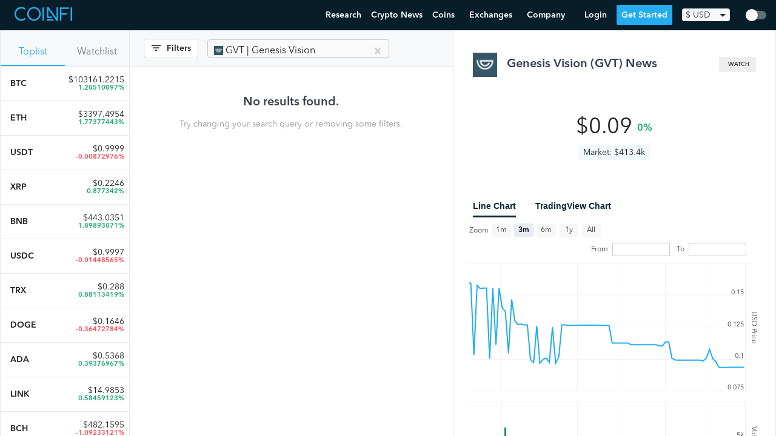

--- FILE ---
content_type: text/html; charset=utf-8
request_url: https://www.coinfi.com/news/genesis-vision
body_size: 97432
content:
<!DOCTYPE html>
<html lang="en">
  <head>
    <script>
  var _rollbarConfig = {
      accessToken: "7854670cb1854aef983f560622fa9303",
      captureUncaught: true,
      captureUnhandledRejections: true,
      logLevel: 'error',
      hostWhiteList: ['coinfi.com', 'herokuapp.com'],
      payload: {
        environment: "production"
      }
  };
  // Rollbar Snippet
  !function(r){var e={};function o(n){if(e[n])return e[n].exports;var t=e[n]={i:n,l:!1,exports:{}};return r[n].call(t.exports,t,t.exports,o),t.l=!0,t.exports}o.m=r,o.c=e,o.d=function(r,e,n){o.o(r,e)||Object.defineProperty(r,e,{enumerable:!0,get:n})},o.r=function(r){"undefined"!=typeof Symbol&&Symbol.toStringTag&&Object.defineProperty(r,Symbol.toStringTag,{value:"Module"}),Object.defineProperty(r,"__esModule",{value:!0})},o.t=function(r,e){if(1&e&&(r=o(r)),8&e)return r;if(4&e&&"object"==typeof r&&r&&r.__esModule)return r;var n=Object.create(null);if(o.r(n),Object.defineProperty(n,"default",{enumerable:!0,value:r}),2&e&&"string"!=typeof r)for(var t in r)o.d(n,t,function(e){return r[e]}.bind(null,t));return n},o.n=function(r){var e=r&&r.__esModule?function(){return r.default}:function(){return r};return o.d(e,"a",e),e},o.o=function(r,e){return Object.prototype.hasOwnProperty.call(r,e)},o.p="",o(o.s=0)}([function(r,e,o){var n=o(1),t=o(4);_rollbarConfig=_rollbarConfig||{},_rollbarConfig.rollbarJsUrl=_rollbarConfig.rollbarJsUrl||"https://cdnjs.cloudflare.com/ajax/libs/rollbar.js/2.14.4/rollbar.min.js",_rollbarConfig.async=void 0===_rollbarConfig.async||_rollbarConfig.async;var a=n.setupShim(window,_rollbarConfig),l=t(_rollbarConfig);window.rollbar=n.Rollbar,a.loadFull(window,document,!_rollbarConfig.async,_rollbarConfig,l)},function(r,e,o){var n=o(2);function t(r){return function(){try{return r.apply(this,arguments)}catch(r){try{console.error("[Rollbar]: Internal error",r)}catch(r){}}}}var a=0;function l(r,e){this.options=r,this._rollbarOldOnError=null;var o=a++;this.shimId=function(){return o},"undefined"!=typeof window&&window._rollbarShims&&(window._rollbarShims[o]={handler:e,messages:[]})}var i=o(3),s=function(r,e){return new l(r,e)},d=function(r){return new i(s,r)};function c(r){return t(function(){var e=Array.prototype.slice.call(arguments,0),o={shim:this,method:r,args:e,ts:new Date};window._rollbarShims[this.shimId()].messages.push(o)})}l.prototype.loadFull=function(r,e,o,n,a){var l=!1,i=e.createElement("script"),s=e.getElementsByTagName("script")[0],d=s.parentNode;i.crossOrigin="",i.src=n.rollbarJsUrl,o||(i.async=!0),i.onload=i.onreadystatechange=t(function(){if(!(l||this.readyState&&"loaded"!==this.readyState&&"complete"!==this.readyState)){i.onload=i.onreadystatechange=null;try{d.removeChild(i)}catch(r){}l=!0,function(){var e;if(void 0===r._rollbarDidLoad){e=new Error("rollbar.js did not load");for(var o,n,t,l,i=0;o=r._rollbarShims[i++];)for(o=o.messages||[];n=o.shift();)for(t=n.args||[],i=0;i<t.length;++i)if("function"==typeof(l=t[i])){l(e);break}}"function"==typeof a&&a(e)}()}}),d.insertBefore(i,s)},l.prototype.wrap=function(r,e,o){try{var n;if(n="function"==typeof e?e:function(){return e||{}},"function"!=typeof r)return r;if(r._isWrap)return r;if(!r._rollbar_wrapped&&(r._rollbar_wrapped=function(){o&&"function"==typeof o&&o.apply(this,arguments);try{return r.apply(this,arguments)}catch(o){var e=o;throw e&&("string"==typeof e&&(e=new String(e)),e._rollbarContext=n()||{},e._rollbarContext._wrappedSource=r.toString(),window._rollbarWrappedError=e),e}},r._rollbar_wrapped._isWrap=!0,r.hasOwnProperty))for(var t in r)r.hasOwnProperty(t)&&(r._rollbar_wrapped[t]=r[t]);return r._rollbar_wrapped}catch(e){return r}};for(var p="log,debug,info,warn,warning,error,critical,global,configure,handleUncaughtException,handleAnonymousErrors,handleUnhandledRejection,captureEvent,captureDomContentLoaded,captureLoad".split(","),u=0;u<p.length;++u)l.prototype[p[u]]=c(p[u]);r.exports={setupShim:function(r,e){if(r){var o=e.globalAlias||"Rollbar";if("object"==typeof r[o])return r[o];r._rollbarShims={},r._rollbarWrappedError=null;var a=new d(e);return t(function(){e.captureUncaught&&(a._rollbarOldOnError=r.onerror,n.captureUncaughtExceptions(r,a,!0),e.wrapGlobalEventHandlers&&n.wrapGlobals(r,a,!0)),e.captureUnhandledRejections&&n.captureUnhandledRejections(r,a,!0);var t=e.autoInstrument;return!1!==e.enabled&&(void 0===t||!0===t||"object"==typeof t&&t.network)&&r.addEventListener&&(r.addEventListener("load",a.captureLoad.bind(a)),r.addEventListener("DOMContentLoaded",a.captureDomContentLoaded.bind(a))),r[o]=a,a})()}},Rollbar:d}},function(r,e){function o(r,e,o){if(e.hasOwnProperty&&e.hasOwnProperty("addEventListener")){for(var n=e.addEventListener;n._rollbarOldAdd&&n.belongsToShim;)n=n._rollbarOldAdd;var t=function(e,o,t){n.call(this,e,r.wrap(o),t)};t._rollbarOldAdd=n,t.belongsToShim=o,e.addEventListener=t;for(var a=e.removeEventListener;a._rollbarOldRemove&&a.belongsToShim;)a=a._rollbarOldRemove;var l=function(r,e,o){a.call(this,r,e&&e._rollbar_wrapped||e,o)};l._rollbarOldRemove=a,l.belongsToShim=o,e.removeEventListener=l}}r.exports={captureUncaughtExceptions:function(r,e,o){if(r){var n;if("function"==typeof e._rollbarOldOnError)n=e._rollbarOldOnError;else if(r.onerror){for(n=r.onerror;n._rollbarOldOnError;)n=n._rollbarOldOnError;e._rollbarOldOnError=n}e.handleAnonymousErrors();var t=function(){var o=Array.prototype.slice.call(arguments,0);!function(r,e,o,n){r._rollbarWrappedError&&(n[4]||(n[4]=r._rollbarWrappedError),n[5]||(n[5]=r._rollbarWrappedError._rollbarContext),r._rollbarWrappedError=null);var t=e.handleUncaughtException.apply(e,n);o&&o.apply(r,n),"anonymous"===t&&(e.anonymousErrorsPending+=1)}(r,e,n,o)};o&&(t._rollbarOldOnError=n),r.onerror=t}},captureUnhandledRejections:function(r,e,o){if(r){"function"==typeof r._rollbarURH&&r._rollbarURH.belongsToShim&&r.removeEventListener("unhandledrejection",r._rollbarURH);var n=function(r){var o,n,t;try{o=r.reason}catch(r){o=void 0}try{n=r.promise}catch(r){n="[unhandledrejection] error getting `promise` from event"}try{t=r.detail,!o&&t&&(o=t.reason,n=t.promise)}catch(r){}o||(o="[unhandledrejection] error getting `reason` from event"),e&&e.handleUnhandledRejection&&e.handleUnhandledRejection(o,n)};n.belongsToShim=o,r._rollbarURH=n,r.addEventListener("unhandledrejection",n)}},wrapGlobals:function(r,e,n){if(r){var t,a,l="EventTarget,Window,Node,ApplicationCache,AudioTrackList,ChannelMergerNode,CryptoOperation,EventSource,FileReader,HTMLUnknownElement,IDBDatabase,IDBRequest,IDBTransaction,KeyOperation,MediaController,MessagePort,ModalWindow,Notification,SVGElementInstance,Screen,TextTrack,TextTrackCue,TextTrackList,WebSocket,WebSocketWorker,Worker,XMLHttpRequest,XMLHttpRequestEventTarget,XMLHttpRequestUpload".split(",");for(t=0;t<l.length;++t)r[a=l[t]]&&r[a].prototype&&o(e,r[a].prototype,n)}}}},function(r,e){function o(r,e){this.impl=r(e,this),this.options=e,function(r){for(var e=function(r){return function(){var e=Array.prototype.slice.call(arguments,0);if(this.impl[r])return this.impl[r].apply(this.impl,e)}},o="log,debug,info,warn,warning,error,critical,global,configure,handleUncaughtException,handleAnonymousErrors,handleUnhandledRejection,_createItem,wrap,loadFull,shimId,captureEvent,captureDomContentLoaded,captureLoad".split(","),n=0;n<o.length;n++)r[o[n]]=e(o[n])}(o.prototype)}o.prototype._swapAndProcessMessages=function(r,e){var o,n,t;for(this.impl=r(this.options);o=e.shift();)n=o.method,t=o.args,this[n]&&"function"==typeof this[n]&&("captureDomContentLoaded"===n||"captureLoad"===n?this[n].apply(this,[t[0],o.ts]):this[n].apply(this,t));return this},r.exports=o},function(r,e){r.exports=function(r){return function(e){if(!e&&!window._rollbarInitialized){for(var o,n,t=(r=r||{}).globalAlias||"Rollbar",a=window.rollbar,l=function(r){return new a(r)},i=0;o=window._rollbarShims[i++];)n||(n=o.handler),o.handler._swapAndProcessMessages(l,o.messages);window[t]=n,window._rollbarInitialized=!0}}}}]);
  // End Rollbar Snippet
</script>
    <meta charset="utf-8">
    
    <meta name="viewport" content="width=device-width, initial-scale=1, maximum-scale=1, user-scalable=no">
    <title>Latest (GVT) Genesis Vision News - Genesis Vision Crypto News (Nov 6, 2025) | CoinFi</title>
    
    <link rel="manifest" href="/manifest.json">
    <link rel="apple-touch-icon" href="/assets/apple-touch-icon-32f296812775fdb787e264aacd576f265c13e47d53f4ca7225b02f7fafa0bd09.png">
    <link rel="apple-touch-icon-precomposed" href="/assets/apple-touch-icon-precomposed-32f296812775fdb787e264aacd576f265c13e47d53f4ca7225b02f7fafa0bd09.png">
    <link rel="icon" href="/assets/favicon-4f6c9f0d53dc7d212509d9e1be6568244867741a5585746137ae310635471ba6.png">
      <link rel="preconnect" href="https://www.google-analytics.com" crossorigin>
  <link rel="preconnect" href="https://cdnjs.cloudflare.com" crossorigin>

    <link rel="preconnect" href="https://script.hotjar.com" crossorigin>
    <link rel="preconnect" href="https://vars.hotjar.com" crossorigin>
    <link rel="preconnect" href="https://bid.g.doubleclick.net" crossorigin>
    <link rel="preconnect" href="https://googleads.g.doubleclick.net" crossorigin>

    <script src="https://kit.fontawesome.com/08d8853f9c.js" crossorigin="anonymous"></script>
    <link rel="stylesheet" media="screen" href="/assets/application-8a108ae3d497a3ecd28f0c68239a474641f6f94018c24920d8da37fb6282bdfd.css" />
    <meta name="csrf-param" content="authenticity_token" />
<meta name="csrf-token" content="DU5FxTRceCHocLVeBtN4BL2wBjKiIm53WzzrcWgOY9N9BktOfmqMK9CRhntptABbSsbjwTkUp1GUD4uYJu9hfQ==" />
    
  </head>
  <body id="" class="page page--fullscreen">
    <header>
      <nav class="nav w-100 border-box ph3 bb b--black-10">
  <div class="nav__inner">
    <!-- Menu toggle -->
    <a href="#" class="nav-menu-toggle link">
      <img src="/assets/nav-trigger-070a20b114e551a59dce0535fa59fecceadecab961b287dd948e5c80b898f7d5.svg" class="nav-menu-toggle__img" alt="Menu Toggle">
    </a>

    <!-- Logo -->
    <a class="nav-logo link pa2 ma2 ma0-ns mr4-ns h-70" href="/" title="Home">
      <img src="/assets/logo-47ae06cfd0e7939693a66946079b03d8ddbd21845afcd9e266189a85821f4140.svg" class="nav-logo__img" alt="CoinFi Logo">
    </a>

    <!-- Menu -->
    <div id="nav-menu" class="nav-menu nav-menu--out ph0-ns">
      <div class="nav-items">
        <a class="nav-menu__item" href="https://www.coinfi.com/research/">Research</a>
        <a class="nav-menu__item" href="/news">Crypto News</a>
        <div class="nav-menu__item-wrapper nav-menu-item-coins">
          <div class="nav-menu__item nav-menu__item-toggle nav-menu-coins-toggle"><span>Coins </span><i class="fa fa-angle-down"></i></div>
          <div class="nav-menu__dropdown nav-menu-coins">
            <div class="nav-menu__dropdown-inner">
              <a class="nav-menu__item" href="/coins">Cryptocurrency Prices Live</a>
              <a class="nav-menu__item" href="/how-to-buy-cryptocurrency">How To Buy Cryptocurrency</a>
            </div>
          </div>
        </div>
        <div class="nav-menu__item-wrapper nav-menu-item-exchanges">
          <div class="nav-menu__item nav-menu__item-toggle nav-menu-exchanges-toggle"><span>Exchanges </span><i class="fa fa-angle-down"></i></div>
          <div class="nav-menu__dropdown nav-menu-exchanges">
            <div class="nav-menu__dropdown-inner">
              <a class="nav-menu__item" href="/cryptocurrency-exchanges/best-crypto-exchanges">Best Cryptocurrency Exchanges</a>
                  <a class="nav-menu__item nav-menu__sub-item" href="/cryptocurrency-exchanges/coinbase-review">Coinbase Review</a>
                  <a class="nav-menu__item nav-menu__sub-item" href="/cryptocurrency-exchanges/binance-review">Binance Review</a>
                  <a class="nav-menu__item nav-menu__sub-item" href="/cryptocurrency-exchanges/coinmama-review">Coinmama Review</a>
                  <a class="nav-menu__item nav-menu__sub-item" href="/cryptocurrency-exchanges/paxful-review">Paxful Review</a>
                  <a class="nav-menu__item nav-menu__sub-item" href="/cryptocurrency-exchanges/coinswitch-review">CoinSwitch Review</a>
                  <a class="nav-menu__item nav-menu__sub-item" href="/cryptocurrency-exchanges/changelly-review">Changelly Review</a>
                  <a class="nav-menu__item nav-menu__sub-item" href="/cryptocurrency-exchanges/bybit-review">Bybit Review</a>
            </div>
          </div>
        </div>
        <div class="nav-menu__item-wrapper nav-menu-item-company">
          <div class="nav-menu__item nav-menu__item-toggle nav-menu-company-toggle"><span>Company </span><i class="fa fa-angle-down"></i></div>
          <div class="nav-menu__dropdown nav-menu-company">
            <div class="nav-menu__dropdown-inner">
            <a class="nav-menu__item" href="/podcast">Podcast</a>
            <a class="nav-menu__item" href="https://www.coinfi.com/blog/">Blog</a>
            <a class="nav-menu__item" href="https://careers.coinfi.com">Careers</a>
            <a class="nav-menu__item" href="/press">Press</a>
            <a class="nav-menu__item" href="/about">About</a>
            <a class="nav-menu__item" href="https://feedback.coinfi.com/feature-requests">Feedback</a>
            <a class="nav-menu__item" href="/contact-us">Contact Us</a>
            </div>
          </div>
        </div>
      </div>

      <div class="nav-menu-actions pa2">
          <div id="CurrencySelectorWidget-react-component-0dd729e3-161d-44a3-8de0-1ddb34d0ba9f"></div>
      <script type="application/json" class="js-react-on-rails-component" data-component-name="CurrencySelectorWidget" data-dom-id="CurrencySelectorWidget-react-component-0dd729e3-161d-44a3-8de0-1ddb34d0ba9f">{"user":null,"currencies":{"CAD":1.2607249467,"HKD":7.7742430704,"ISK":126.3113006397,"PHP":48.5296375267,"DKK":6.3431130064,"HUF":309.8251599147,"CZK":22.2968017058,"GBP":0.7267292111,"RON":4.1981236674,"SEK":8.7320255864,"IDR":14524.9978678038,"INR":73.1880597015,"BRL":5.7491684435,"RUB":75.3240938166,"HRK":6.4567164179,"JPY":110.7974413646,"THB":31.2648187633,"CHF":0.9441364606,"EUR":0.8528784648,"MYR":4.1465245203,"BGN":1.6680597015,"TRY":8.2942430704,"CNY":6.551130064,"NOK":8.5249466951,"NZD":1.4301918977,"ZAR":14.7960767591,"USD":1.0,"MXN":20.512238806,"SGD":1.3448187633,"AUD":1.31445629,"ILS":3.3414072495,"KRW":1129.3731343284,"PLN":3.9665671642,"updated_at":"2021-03-31"},"stylesNamespace":"CurrencySelectorWidget"}</script>
      

          <a href="#login" onclick="openLoginModal(event)" class="nav-menu-actions__btn nav-menu-actions--secondary">Login</a>
          <a href="#sign-up" onclick="openSignUpModal(event)" class="nav-menu-actions__btn nav-menu-actions--primary nav-menu-close">Get Started</a>
      </div>
    </div>

    <!-- Actions -->
    <div class="nav-actions">
        <a href="#login" onclick="openLoginModal(event)" class="nav-menu__item nav-menu-login">Login</a>
        <a href="#sign-up" onclick="openSignUpModal(event)" class="nav-menu__item nav-menu--primary">Get Started</a>
        <div id="CurrencySelectorWidget-react-component-8807246a-e0d2-4ffe-829b-cdbffffe481a"></div>
      <script type="application/json" class="js-react-on-rails-component" data-component-name="CurrencySelectorWidget" data-dom-id="CurrencySelectorWidget-react-component-8807246a-e0d2-4ffe-829b-cdbffffe481a">{"user":null,"currencies":{"CAD":1.2607249467,"HKD":7.7742430704,"ISK":126.3113006397,"PHP":48.5296375267,"DKK":6.3431130064,"HUF":309.8251599147,"CZK":22.2968017058,"GBP":0.7267292111,"RON":4.1981236674,"SEK":8.7320255864,"IDR":14524.9978678038,"INR":73.1880597015,"BRL":5.7491684435,"RUB":75.3240938166,"HRK":6.4567164179,"JPY":110.7974413646,"THB":31.2648187633,"CHF":0.9441364606,"EUR":0.8528784648,"MYR":4.1465245203,"BGN":1.6680597015,"TRY":8.2942430704,"CNY":6.551130064,"NOK":8.5249466951,"NZD":1.4301918977,"ZAR":14.7960767591,"USD":1.0,"MXN":20.512238806,"SGD":1.3448187633,"AUD":1.31445629,"ILS":3.3414072495,"KRW":1129.3731343284,"PLN":3.9665671642,"updated_at":"2021-03-31"},"stylesNamespace":"CurrencySelectorWidget"}</script>
      

    </div>

      <div class="nav-dark-mode-toggle">
        <div id="DarkModeContainer-react-component-59ff1032-a5b3-46c1-849b-e520f939f9e2"></div>
      <script type="application/json" class="js-react-on-rails-component" data-component-name="DarkModeContainer" data-dom-id="DarkModeContainer-react-component-59ff1032-a5b3-46c1-849b-e520f939f9e2">{"user":null,"stylesNamespace":"DarkModeContainer"}</script>
      

      </div>
  </div>
</nav>

    </header>
    <main>
      
      <script type="application/json" id="js-react-on-rails-context">{"railsEnv":"production","inMailer":false,"i18nLocale":"en","i18nDefaultLocale":"en","rorVersion":"11.1.8","rorPro":false,"href":"https://www.coinfi.com/news/genesis-vision","location":"/news/genesis-vision","scheme":"https","host":"www.coinfi.com","port":null,"pathname":"/news/genesis-vision","search":null,"httpAcceptLanguage":null,"deviceProviderProps":{"breakpoints":{"m":992},"fallback":{"width":1366,"height":768}},"serverSide":false}</script>
<div id="App-react-component-2df0cb69-3a13-4588-bc1c-9ca5b72dd845"><div class="jssApp2"><div class="row no-gutter flex-auto"><div class="jssApp3 jssApp4"><div id="panel-header" class="jssApp9"><div class="jssApp7 coinlist-tab active"><a data-head="toplist-toggle" class="jssApp8 active">Toplist</a></div><div class="jssApp7 coinlist-tab"><a data-head="watchlist-toggle" class="jssApp8">Watchlist</a></div></div><div class="jssApp10 coinlist-root"><a href="/news/bitcoin" class="jssApp13"><button class="btn-icon icon jssApp19"><i class="pr1 fal fa-star"></i></button><div class="jssApp15"><div class="jssApp16 coinlist-coin-symbol">BTC</div><div class="jssApp17 coinlist-coin-details"><div>$<span>103161.2215</span></div><span class="jssApp18 coinlist-coin-change jssApp23">1.20510097%</span></div></div></a><a href="/news/ethereum" class="jssApp13"><button class="btn-icon icon jssApp19"><i class="pr1 fal fa-star"></i></button><div class="jssApp15"><div class="jssApp16 coinlist-coin-symbol">ETH</div><div class="jssApp17 coinlist-coin-details"><div>$<span>3397.4954</span></div><span class="jssApp18 coinlist-coin-change jssApp23">1.77377443%</span></div></div></a><a href="/news/tether" class="jssApp13"><button class="btn-icon icon jssApp19"><i class="pr1 fal fa-star"></i></button><div class="jssApp15"><div class="jssApp16 coinlist-coin-symbol">USDT</div><div class="jssApp17 coinlist-coin-details"><div>$<span>0.9999</span></div><span class="jssApp18 coinlist-coin-change jssApp24">-0.00872976%</span></div></div></a><a href="/news/ripple" class="jssApp13"><button class="btn-icon icon jssApp19"><i class="pr1 fal fa-star"></i></button><div class="jssApp15"><div class="jssApp16 coinlist-coin-symbol">XRP</div><div class="jssApp17 coinlist-coin-details"><div>$<span>0.2246</span></div><span class="jssApp18 coinlist-coin-change jssApp23">0.877342%</span></div></div></a><a href="/news/binance-coin" class="jssApp13"><button class="btn-icon icon jssApp19"><i class="pr1 fal fa-star"></i></button><div class="jssApp15"><div class="jssApp16 coinlist-coin-symbol">BNB</div><div class="jssApp17 coinlist-coin-details"><div>$<span>443.0351</span></div><span class="jssApp18 coinlist-coin-change jssApp23">1.89893071%</span></div></div></a><a href="/news/usd-coin" class="jssApp13"><button class="btn-icon icon jssApp19"><i class="pr1 fal fa-star"></i></button><div class="jssApp15"><div class="jssApp16 coinlist-coin-symbol">USDC</div><div class="jssApp17 coinlist-coin-details"><div>$<span>0.9997</span></div><span class="jssApp18 coinlist-coin-change jssApp24">-0.01448565%</span></div></div></a><a href="/news/tron" class="jssApp13"><button class="btn-icon icon jssApp19"><i class="pr1 fal fa-star"></i></button><div class="jssApp15"><div class="jssApp16 coinlist-coin-symbol">TRX</div><div class="jssApp17 coinlist-coin-details"><div>$<span>0.288</span></div><span class="jssApp18 coinlist-coin-change jssApp23">0.88113419%</span></div></div></a><a href="/news/dogecoin" class="jssApp13"><button class="btn-icon icon jssApp19"><i class="pr1 fal fa-star"></i></button><div class="jssApp15"><div class="jssApp16 coinlist-coin-symbol">DOGE</div><div class="jssApp17 coinlist-coin-details"><div>$<span>0.1646</span></div><span class="jssApp18 coinlist-coin-change jssApp24">-0.36472784%</span></div></div></a><a href="/news/cardano" class="jssApp13"><button class="btn-icon icon jssApp19"><i class="pr1 fal fa-star"></i></button><div class="jssApp15"><div class="jssApp16 coinlist-coin-symbol">ADA</div><div class="jssApp17 coinlist-coin-details"><div>$<span>0.5368</span></div><span class="jssApp18 coinlist-coin-change jssApp23">0.39376967%</span></div></div></a><a href="/news/chainlink" class="jssApp13"><button class="btn-icon icon jssApp19"><i class="pr1 fal fa-star"></i></button><div class="jssApp15"><div class="jssApp16 coinlist-coin-symbol">LINK</div><div class="jssApp17 coinlist-coin-details"><div>$<span>14.9853</span></div><span class="jssApp18 coinlist-coin-change jssApp23">0.58459123%</span></div></div></a><a href="/news/bitcoin-cash" class="jssApp13"><button class="btn-icon icon jssApp19"><i class="pr1 fal fa-star"></i></button><div class="jssApp15"><div class="jssApp16 coinlist-coin-symbol">BCH</div><div class="jssApp17 coinlist-coin-details"><div>$<span>482.1595</span></div><span class="jssApp18 coinlist-coin-change jssApp24">-1.09233121%</span></div></div></a><a href="/news/stellar" class="jssApp13"><button class="btn-icon icon jssApp19"><i class="pr1 fal fa-star"></i></button><div class="jssApp15"><div class="jssApp16 coinlist-coin-symbol">XLM</div><div class="jssApp17 coinlist-coin-details"><div>$<span>0.276</span></div><span class="jssApp18 coinlist-coin-change jssApp23">0.48226356%</span></div></div></a><a href="/news/unus-sed-leo" class="jssApp13"><button class="btn-icon icon jssApp19"><i class="pr1 fal fa-star"></i></button><div class="jssApp15"><div class="jssApp16 coinlist-coin-symbol">LEO</div><div class="jssApp17 coinlist-coin-details"><div>$<span>9.5354</span></div><span class="jssApp18 coinlist-coin-change jssApp24">-0.10694365%</span></div></div></a><a href="/news/zcash" class="jssApp13"><button class="btn-icon icon jssApp19"><i class="pr1 fal fa-star"></i></button><div class="jssApp15"><div class="jssApp16 coinlist-coin-symbol">ZEC</div><div class="jssApp17 coinlist-coin-details"><div>$<span>498.8292</span></div><span class="jssApp18 coinlist-coin-change jssApp23">15.96780457%</span></div></div></a><a href="/news/litecoin" class="jssApp13"><button class="btn-icon icon jssApp19"><i class="pr1 fal fa-star"></i></button><div class="jssApp15"><div class="jssApp16 coinlist-coin-symbol">LTC</div><div class="jssApp17 coinlist-coin-details"><div>$<span>87.5224</span></div><span class="jssApp18 coinlist-coin-change jssApp23">0.47572659%</span></div></div></a><a href="/news/monero" class="jssApp13"><button class="btn-icon icon jssApp19"><i class="pr1 fal fa-star"></i></button><div class="jssApp15"><div class="jssApp16 coinlist-coin-symbol">XMR</div><div class="jssApp17 coinlist-coin-details"><div>$<span>344.3808</span></div><span class="jssApp18 coinlist-coin-change jssApp24">-0.19369817%</span></div></div></a><a href="/news/shiba-inu" class="jssApp13"><button class="btn-icon icon jssApp19"><i class="pr1 fal fa-star"></i></button><div class="jssApp15"><div class="jssApp16 coinlist-coin-symbol">SHIB</div><div class="jssApp17 coinlist-coin-details"><div>$<span>0</span></div><span class="jssApp18 coinlist-coin-change jssApp23">0.02626539%</span></div></div></a><a href="/news/crypto-com-chain" class="jssApp13"><button class="btn-icon icon jssApp19"><i class="pr1 fal fa-star"></i></button><div class="jssApp15"><div class="jssApp16 coinlist-coin-symbol">CRO</div><div class="jssApp17 coinlist-coin-details"><div>$<span>0.0378</span></div><span class="jssApp18 coinlist-coin-change jssApp24">-1.23731%</span></div></div></a><a href="/news/uniswap" class="jssApp13"><button class="btn-icon icon jssApp19"><i class="pr1 fal fa-star"></i></button><div class="jssApp15"><div class="jssApp16 coinlist-coin-symbol">UNI</div><div class="jssApp17 coinlist-coin-details"><div>$<span>5.2902</span></div><span class="jssApp18 coinlist-coin-change jssApp23">1.64988483%</span></div></div></a><a href="/news/aave" class="jssApp13"><button class="btn-icon icon jssApp19"><i class="pr1 fal fa-star"></i></button><div class="jssApp15"><div class="jssApp16 coinlist-coin-symbol">AAVE</div><div class="jssApp17 coinlist-coin-details"><div>$<span>201.0084</span></div><span class="jssApp18 coinlist-coin-change jssApp23">0.06789068%</span></div></div></a></div></div><div class="jssApp3 jssApp5"><div class="jssApp29"><div id="panel-header" class="jssApp25"><button class="jssApp27"><img style="height:10px;margin-right:10px" src="[data-uri]" alt="Filter Icon"/>Filters</button><div class="jssApp26"><div class="css-10nd86i"><div class="css-1y5nkgz"><div class="css-1rtrksz"><div class="css-1492t68">Search Coins</div><div class="css-rsyb7x"><div class="" style="display:inline-block"><input type="text" autoCapitalize="none" autoComplete="off" autoCorrect="off" id="react-select-2486-input" spellcheck="false" tabindex="0" value="" aria-autocomplete="list" style="box-sizing:content-box;width:1px;background:0;border:0;font-size:inherit;opacity:1;outline:0;padding:0;color:inherit"/><div style="position:absolute;top:0;left:0;visibility:hidden;height:0;overflow:scroll;white-space:pre"></div></div></div></div><div class="css-1wy0on6"></div></div></div></div></div></div><div id="newsfeed" class="jssApp31"><div class="jssApp30"><div class="pointer"><h4 class="fw6 mv3 f4">No results found.</h4></div><div class="flex justify-between flex-wrap"><div class="f6 silver center"><span class="ph2">Try changing your search query or removing some filters.</span></div></div></div></div></div><div class="jssApp3 jssApp6"><div class="jssApp33"><div class="jssApp34"><span class="f4 fw6 flex items-center color-inherit"><img class="w2e h2e mr3" src="/static/coins/2181.png" alt=""/><h1 class="f4 fw6">Genesis Vision<!-- --> (<!-- -->GVT<!-- -->) News</h1></span><div class="jssApp38"><button class="btn-icon icon jssApp19 jssApp21"><i class="pr1 fal fa-star"></i>Watch</button><div class="jssApp39">Login to watch</div></div></div><div class="min-h12e flex items-center justify-center"><div class="tc"><div class="flex items-center"><span class="f2">$0.09</span><span class="ml2"><span class="b db jssApp23">0%</span></span></div><div class="jssApp35">Market: $413.4k</div></div></div><div><div class="jssApp43"><img src="[data-uri]" alt=""/></div></div><p class="mt3 mb4"><a href="/coins/genesis-vision">Genesis Vision</a> (GVT) is currently the #1561 cryptocurrency by market cap at $413.4k USD. Trading volume for Genesis Vision over the last 24 hours is $0 USD. There have been no news stories on Genesis Vision over the last 7 days. The most common news source covering Genesis Vision is Genesis Vision Reddit and the most common news category is Project Announcements.</p><div class="mb3"><h2 class="f5">Read Related News</h2><ul class="jssApp44"><li class="jssApp45"><a href="/news/fantasy-cash">Fantasy Cash News</a></li><li class="jssApp45"><a href="/news/digital-developers-fund">Digital Developers Fund News</a></li><li class="jssApp45"><a href="/news/coin">Coin News</a></li><li class="jssApp45"><a href="/news/musiconomi">Musiconomi News</a></li><li class="jssApp45"><a href="/news/blackmoon">Blackmoon News</a></li><li class="jssApp45"><a href="/news/tigereum">Tigereum News</a></li><li class="jssApp45"><a href="/news/food">FoodCoin News</a></li><li class="jssApp45"><a href="/news/numus">Numus News</a></li></ul></div></div></div></div></div></div>
      <script type="application/json" class="js-react-on-rails-component" data-component-name="App" data-dom-id="App-react-component-2df0cb69-3a13-4588-bc1c-9ca5b72dd845">{"user":null,"topCoinSlugs":["bitcoin","ethereum","tether","ripple","binance-coin"],"feedSources":["reddit","twitter","bitfalls.com","cointelegraph.com","cryptodaily.co.uk","altcoin.media","cryptobriefing.com","howtotoken.com","forklog.net","news.coincap.io","cryptoanswers.net","cryptoinsider.com","coindoo.com","cryptopost.com","bitcoinist.com","blog.coinspectator.com","www.ethnews.com","ambcrypto.com","usethebitcoin.com","www.coindesk.com","www.investinblockchain.com","www.coininsider.com","www.cryptoninjas.net","coinjournal.net","www.trustnodes.com","www.livebitcoinnews.com","coingape.com","dailyhodl.com","www.bitcoin.com","btcmanager.com","altcointoday.com","www.newsbtc.com","cryptovest.com","theblockcrypto.com","thebitcoinnews.com","ethereumworldnews.com","www.coinspeaker.com","bitcoinmagazine.com"],"categories":["Regulatory","ICO","Market Research","Exchange Announcements","Price Analysis","Project Announcements"],"initialTopCoinsData":[{"id":109,"name":"Bitcoin","symbol":"BTC","slug":"bitcoin","market_info":{"price":103161.22152694169,"market_cap":2057460606769.6807,"volume24h":60802486306.04201,"change1h":-0.59719294,"change24h":1.20510097,"change7d":-5.69937667,"total_supply":"19.94M","available_supply":"19.94M","max_supply":"21M","last_retrieved":"2025-11-06 05:42:00 UTC","24h_volume_usd":"$60.8B","market_cap_usd":"$2.06T","price_usd":103161.22152694169,"raw_total_supply":19944128,"raw_max_supply":21000000,"raw_available_supply":19944128}},{"id":357,"name":"Ethereum","symbol":"ETH","slug":"ethereum","market_info":{"price":3397.495398085634,"market_cap":410068069993.14874,"volume24h":37547718251.28765,"change1h":-1.21343775,"change24h":1.77377443,"change7d":-12.80586131,"total_supply":"120.7M","available_supply":"120.7M","max_supply":0,"last_retrieved":"2025-11-06 05:42:00 UTC","24h_volume_usd":"$37.55B","market_cap_usd":"$410.07B","price_usd":3397.495398085634,"raw_total_supply":120697167.1614941,"raw_max_supply":0,"raw_available_supply":120697167.1614941}},{"id":940,"name":"Tether USDt","symbol":"USDT","slug":"tether","market_info":{"price":0.9998557852418095,"market_cap":183432790318.95267,"volume24h":136138096422.882,"change1h":-0.0016726,"change24h":-0.00872976,"change7d":-0.02377612,"total_supply":"185.95B","available_supply":"183.46B","max_supply":0,"last_retrieved":"2025-11-06 05:42:01 UTC","24h_volume_usd":"$136.14B","market_cap_usd":"$183.43B","price_usd":0.9998557852418095,"raw_total_supply":185951181472.87277,"raw_max_supply":0,"raw_available_supply":183459247850.01917}},{"id":809,"name":"XRP","symbol":"XRP","slug":"ripple","market_info":{"price":0.22464162062,"market_cap":9726956453.402214,"volume24h":1135031895.49023,"change1h":-0.40824,"change24h":0.877342,"change7d":3.40528,"total_supply":"99.99B","available_supply":"43.3B","max_supply":"100B","last_retrieved":"2019-12-02 02:55:00 UTC","24h_volume_usd":"$1.14B","market_cap_usd":"$9.73B","price_usd":0.22464162062,"raw_total_supply":99991280558,"raw_max_supply":100000000000,"raw_available_supply":43299885509}},{"id":92,"name":"BNB","symbol":"BNB","slug":"binance-coin","market_info":{"price":443.0350830141331,"market_cap":73898760451.0327,"volume24h":3364818016.922904,"change1h":-0.4247322,"change24h":1.89893071,"change7d":-15.51659815,"total_supply":"166.8M","available_supply":"166.8M","max_supply":"166.8M","last_retrieved":"2022-01-10 06:33:00 UTC","24h_volume_usd":"$3.36B","market_cap_usd":"$73.9B","price_usd":443.0350830141331,"raw_total_supply":166801148,"raw_max_supply":166801148,"raw_available_supply":166801148}},{"id":235617,"name":"USDC","symbol":"USDC","slug":"usd-coin","market_info":{"price":0.9996935996147528,"market_cap":75217197383.76334,"volume24h":16382331362.059345,"change1h":-0.00937969,"change24h":-0.01448565,"change7d":-0.02360952,"total_supply":"75.24B","available_supply":"75.24B","max_supply":0,"last_retrieved":"2025-11-06 05:42:01 UTC","24h_volume_usd":"$16.38B","market_cap_usd":"$75.22B","price_usd":0.9996935996147528,"raw_total_supply":75240251025.6637,"raw_max_supply":0,"raw_available_supply":75240251025.6637}},{"id":1501,"name":"TRON","symbol":"TRX","slug":"tron","market_info":{"price":0.28800223989465723,"market_cap":27264087871.065506,"volume24h":610541993.149066,"change1h":-0.35660967,"change24h":0.88113419,"change7d":-2.27237063,"total_supply":"94.67B","available_supply":"94.67B","max_supply":0,"last_retrieved":"2025-11-06 05:42:01 UTC","24h_volume_usd":"$610.54M","market_cap_usd":"$27.26B","price_usd":0.28800223989465723,"raw_total_supply":94666230256.4815,"raw_max_supply":0,"raw_available_supply":94666235516.2165}},{"id":304,"name":"Dogecoin","symbol":"DOGE","slug":"dogecoin","market_info":{"price":0.16455688121040282,"market_cap":24956042718.4651,"volume24h":1964788307.7033176,"change1h":-1.19889569,"change24h":-0.36472784,"change7d":-12.80103509,"total_supply":"151.66B","available_supply":"151.66B","max_supply":0,"last_retrieved":"2025-11-06 05:42:00 UTC","24h_volume_usd":"$1.96B","market_cap_usd":"$24.96B","price_usd":0.16455688121040282,"raw_total_supply":151656026383.70523,"raw_max_supply":0,"raw_available_supply":151656026383.70523}},{"id":1090,"name":"Cardano","symbol":"ADA","slug":"cardano","market_info":{"price":0.5368267598173397,"market_cap":19253980931.608986,"volume24h":922478133.4195335,"change1h":-0.88562664,"change24h":0.39376967,"change7d":-15.03909548,"total_supply":"44.99B","available_supply":"35.87B","max_supply":"45B","last_retrieved":"2025-11-06 05:42:01 UTC","24h_volume_usd":"$922.48M","market_cap_usd":"$19.25B","price_usd":0.5368267598173397,"raw_total_supply":44994566647.19702,"raw_max_supply":45000000000,"raw_available_supply":35866283823.40763}},{"id":1483,"name":"Chainlink","symbol":"LINK","slug":"chainlink","market_info":{"price":14.98527692987128,"market_cap":10442489785.80463,"volume24h":804615461.8470023,"change1h":-0.93587031,"change24h":0.58459123,"change7d":-15.83178083,"total_supply":"1B","available_supply":"696.85M","max_supply":"1B","last_retrieved":"2025-11-06 05:42:01 UTC","24h_volume_usd":"$804.62M","market_cap_usd":"$10.44B","price_usd":14.98527692987128,"raw_total_supply":1000000000,"raw_max_supply":1000000000,"raw_available_supply":696849970.4525867}},{"id":111,"name":"Bitcoin Cash","symbol":"BCH","slug":"bitcoin-cash","market_info":{"price":482.1595275752124,"market_cap":9618642604.556576,"volume24h":264947859.37053388,"change1h":-0.96039945,"change24h":-1.09233121,"change7d":-14.31311905,"total_supply":"19.95M","available_supply":"19.95M","max_supply":"21M","last_retrieved":"2025-11-06 05:42:00 UTC","24h_volume_usd":"$264.95M","market_cap_usd":"$9.62B","price_usd":482.1595275752124,"raw_total_supply":19949087.5,"raw_max_supply":21000000,"raw_available_supply":19949087.5}},{"id":896,"name":"Stellar","symbol":"XLM","slug":"stellar","market_info":{"price":0.27595352945516716,"market_cap":8858645379.3476,"volume24h":207574358.67555135,"change1h":-0.96969146,"change24h":0.48226356,"change7d":-11.17848054,"total_supply":"50B","available_supply":"32.1B","max_supply":"50B","last_retrieved":"2025-11-06 05:42:00 UTC","24h_volume_usd":"$207.57M","market_cap_usd":"$8.86B","price_usd":0.27595352945516716,"raw_total_supply":50001786884.672455,"raw_max_supply":50001806812,"raw_available_supply":32101946283.62897}},{"id":534370,"name":"UNUS SED LEO","symbol":"LEO","slug":"unus-sed-leo","market_info":{"price":9.535422819526943,"market_cap":8794597349.610352,"volume24h":642058.02055737,"change1h":-0.04234585,"change24h":-0.10694365,"change7d":-0.87251829,"total_supply":"985.24M","available_supply":"922.31M","max_supply":0,"last_retrieved":"2025-11-06 05:42:01 UTC","24h_volume_usd":"$642,058.02","market_cap_usd":"$8.79B","price_usd":9.535422819526943,"raw_total_supply":985239504,"raw_max_supply":0,"raw_available_supply":922308062.9}},{"id":1070,"name":"Zcash","symbol":"ZEC","slug":"zcash","market_info":{"price":498.82915255253806,"market_cap":8124050756.509379,"volume24h":1498411163.7477512,"change1h":0.19359718,"change24h":15.96780457,"change7d":46.03519502,"total_supply":"16.29M","available_supply":"16.29M","max_supply":"21M","last_retrieved":"2025-11-06 05:42:01 UTC","24h_volume_usd":"$1.5B","market_cap_usd":"$8.12B","price_usd":498.82915255253806,"raw_total_supply":16286238.9155448,"raw_max_supply":21000000,"raw_available_supply":16286238.9155448}},{"id":571,"name":"Litecoin","symbol":"LTC","slug":"litecoin","market_info":{"price":87.52237363002273,"market_cap":6694520343.763501,"volume24h":554604076.3482233,"change1h":-0.9995471,"change24h":0.47572659,"change7d":-10.17768191,"total_supply":"84M","available_supply":"76.49M","max_supply":"84M","last_retrieved":"2025-11-06 05:42:00 UTC","24h_volume_usd":"$554.6M","market_cap_usd":"$6.69B","price_usd":87.52237363002273,"raw_total_supply":84000000,"raw_max_supply":84000000,"raw_available_supply":76489245.73347135}},{"id":630,"name":"Monero","symbol":"XMR","slug":"monero","market_info":{"price":344.38080964743625,"market_cap":6352704659.463141,"volume24h":199799990.2560031,"change1h":0.44681606,"change24h":-0.19369817,"change7d":5.25484285,"total_supply":"18.45M","available_supply":"18.45M","max_supply":0,"last_retrieved":"2025-11-06 05:42:00 UTC","24h_volume_usd":"$199.8M","market_cap_usd":"$6.35B","price_usd":344.38080964743625,"raw_total_supply":18446744.07370955,"raw_max_supply":0,"raw_available_supply":18446744.07370955}},{"id":534392,"name":"Shiba Inu","symbol":"SHIB","slug":"shiba-inu","market_info":{"price":9.042993667920692e-06,"market_cap":5328542486.8710785,"volume24h":141406896.44028372,"change1h":-1.0045206,"change24h":0.02626539,"change7d":-9.55216364,"total_supply":"589.5T","available_supply":"589.25T","max_supply":"589.55T","last_retrieved":"2025-11-06 05:41:01 UTC","24h_volume_usd":"$141.41M","market_cap_usd":"$5.33B","price_usd":9.042993667920692e-06,"raw_total_supply":589500793080810.9,"raw_max_supply":589552695333683,"raw_available_supply":589245407278528}},{"id":534371,"name":"Cronos","symbol":"CRO","slug":"crypto-com-chain","market_info":{"price":0.0378429327819,"market_cap":368838995.5386557,"volume24h":6244526.25946341,"change1h":-0.520927,"change24h":-1.23731,"change7d":-0.43196,"total_supply":"100B","available_supply":"9.75B","max_supply":0,"last_retrieved":"2019-09-11 15:09:02 UTC","24h_volume_usd":"$6.24M","market_cap_usd":"$368.84M","price_usd":0.0378429327819,"raw_total_supply":100000000000,"raw_max_supply":0,"raw_available_supply":9746575342.46576}},{"id":534391,"name":"Uniswap","symbol":"UNI","slug":"uniswap","market_info":{"price":5.290239853462812,"market_cap":3334599678.5451584,"volume24h":201538909.84220636,"change1h":-0.89415636,"change24h":1.64988483,"change7d":-12.06902933,"total_supply":"1B","available_supply":"630.33M","max_supply":0,"last_retrieved":"2025-11-06 05:41:01 UTC","24h_volume_usd":"$201.54M","market_cap_usd":"$3.33B","price_usd":5.290239853462812,"raw_total_supply":1000000000,"raw_max_supply":0,"raw_available_supply":630330527.7099}},{"id":534394,"name":"Aave","symbol":"AAVE","slug":"aave","market_info":{"price":201.00838566095138,"market_cap":3067860315.7679405,"volume24h":333098662.0422318,"change1h":-1.92632564,"change24h":0.06789068,"change7d":-10.57906263,"total_supply":"16M","available_supply":"15.26M","max_supply":0,"last_retrieved":"2025-11-06 05:41:01 UTC","24h_volume_usd":"$333.1M","market_cap_usd":"$3.07B","price_usd":201.00838566095138,"raw_total_supply":16000000,"raw_max_supply":0,"raw_available_supply":15262349.9048573}}],"initialWatchedCoinsData":null,"initialNewsItems":[],"initialVotes":null,"initialCoinWithDetails":{"id":1420,"coin_key":"genesis.vision","name":"Genesis Vision","image_url":"/static/coins/2181.png","symbol":"GVT","slug":"genesis-vision","price":0.09338337207146571,"prices_data":[{"coin_key":"genesis.vision","to_currency":"USD","time":"2017-11-15T00:00:00","open":2.01,"high":2.68,"low":1.8,"close":2.68,"volume_to":683667.0},{"coin_key":"genesis.vision","to_currency":"USD","time":"2017-11-16T00:00:00","open":2.68,"high":3.8,"low":2.54,"close":2.74,"volume_to":3548140.0},{"coin_key":"genesis.vision","to_currency":"USD","time":"2017-11-17T00:00:00","open":2.79,"high":3.18,"low":2.09,"close":2.16,"volume_to":1222120.0},{"coin_key":"genesis.vision","to_currency":"USD","time":"2017-11-18T00:00:00","open":2.13,"high":2.57,"low":1.64,"close":2.11,"volume_to":797857.0},{"coin_key":"genesis.vision","to_currency":"USD","time":"2017-11-19T00:00:00","open":2.1,"high":2.37,"low":1.92,"close":2.17,"volume_to":765956.0},{"coin_key":"genesis.vision","to_currency":"USD","time":"2017-11-20T00:00:00","open":2.17,"high":2.69,"low":1.89,"close":2.47,"volume_to":1195060.0},{"coin_key":"genesis.vision","to_currency":"USD","time":"2017-11-21T00:00:00","open":2.5,"high":3.41,"low":2.07,"close":2.79,"volume_to":2743730.0},{"coin_key":"genesis.vision","to_currency":"USD","time":"2017-11-22T00:00:00","open":2.83,"high":3.38,"low":2.73,"close":2.75,"volume_to":1598860.0},{"coin_key":"genesis.vision","to_currency":"USD","time":"2017-11-23T00:00:00","open":2.74,"high":3.04,"low":2.64,"close":2.64,"volume_to":772249.0},{"coin_key":"genesis.vision","to_currency":"USD","time":"2017-11-24T00:00:00","open":2.64,"high":3.09,"low":2.48,"close":3.09,"volume_to":749111.0},{"coin_key":"genesis.vision","to_currency":"USD","time":"2017-11-25T00:00:00","open":3.09,"high":3.55,"low":2.94,"close":3.54,"volume_to":1077500.0},{"coin_key":"genesis.vision","to_currency":"USD","time":"2017-11-26T00:00:00","open":3.45,"high":5.47,"low":3.45,"close":5.26,"volume_to":3821560.0},{"coin_key":"genesis.vision","to_currency":"USD","time":"2017-11-27T00:00:00","open":5.25,"high":9.19,"low":5.25,"close":8.27,"volume_to":13571300.0},{"coin_key":"genesis.vision","to_currency":"USD","time":"2017-11-28T00:00:00","open":8.19,"high":8.83,"low":6.09,"close":6.18,"volume_to":6804190.0},{"coin_key":"genesis.vision","to_currency":"USD","time":"2017-11-29T00:00:00","open":6.17,"high":6.73,"low":4.43,"close":5.37,"volume_to":6323920.0},{"coin_key":"genesis.vision","to_currency":"USD","time":"2017-11-30T00:00:00","open":5.45,"high":7.6,"low":5.07,"close":7.05,"volume_to":6905510.0},{"coin_key":"genesis.vision","to_currency":"USD","time":"2017-12-01T00:00:00","open":6.93,"high":7.14,"low":6.17,"close":6.46,"volume_to":1249140.0},{"coin_key":"genesis.vision","to_currency":"USD","time":"2017-12-02T00:00:00","open":6.46,"high":7.37,"low":5.62,"close":6.72,"volume_to":1757960.0},{"coin_key":"genesis.vision","to_currency":"USD","time":"2017-12-03T00:00:00","open":6.73,"high":7.09,"low":5.93,"close":6.8,"volume_to":1040350.0},{"coin_key":"genesis.vision","to_currency":"USD","time":"2017-12-04T00:00:00","open":6.81,"high":6.81,"low":6.07,"close":6.34,"volume_to":885094.0},{"coin_key":"genesis.vision","to_currency":"USD","time":"2017-12-05T00:00:00","open":6.36,"high":6.94,"low":5.96,"close":6.94,"volume_to":1987050.0},{"coin_key":"genesis.vision","to_currency":"USD","time":"2017-12-06T00:00:00","open":7.14,"high":7.97,"low":5.88,"close":6.0,"volume_to":1998580.0},{"coin_key":"genesis.vision","to_currency":"USD","time":"2017-12-07T00:00:00","open":6.08,"high":6.67,"low":4.79,"close":5.44,"volume_to":1886420.0},{"coin_key":"genesis.vision","to_currency":"USD","time":"2017-12-08T00:00:00","open":5.45,"high":5.89,"low":4.43,"close":5.58,"volume_to":1288230.0},{"coin_key":"genesis.vision","to_currency":"USD","time":"2017-12-09T00:00:00","open":5.55,"high":5.77,"low":4.9,"close":5.35,"volume_to":911111.0},{"coin_key":"genesis.vision","to_currency":"USD","time":"2017-12-10T00:00:00","open":5.37,"high":5.37,"low":4.47,"close":4.85,"volume_to":866109.0},{"coin_key":"genesis.vision","to_currency":"USD","time":"2017-12-11T00:00:00","open":5.07,"high":7.92,"low":4.67,"close":6.59,"volume_to":4955760.0},{"coin_key":"genesis.vision","to_currency":"USD","time":"2017-12-12T00:00:00","open":6.55,"high":6.85,"low":5.29,"close":5.66,"volume_to":4868720.0},{"coin_key":"genesis.vision","to_currency":"USD","time":"2017-12-13T00:00:00","open":5.75,"high":5.85,"low":5.14,"close":5.28,"volume_to":3607670.0},{"coin_key":"genesis.vision","to_currency":"USD","time":"2017-12-14T00:00:00","open":5.35,"high":6.34,"low":5.24,"close":6.22,"volume_to":4900650.0},{"coin_key":"genesis.vision","to_currency":"USD","time":"2017-12-15T00:00:00","open":6.24,"high":6.38,"low":5.33,"close":5.7,"volume_to":4512510.0},{"coin_key":"genesis.vision","to_currency":"USD","time":"2017-12-16T00:00:00","open":5.69,"high":6.75,"low":5.69,"close":6.44,"volume_to":5133480.0},{"coin_key":"genesis.vision","to_currency":"USD","time":"2017-12-17T00:00:00","open":6.35,"high":9.06,"low":6.19,"close":7.35,"volume_to":7103910.0},{"coin_key":"genesis.vision","to_currency":"USD","time":"2017-12-18T00:00:00","open":7.33,"high":8.37,"low":6.67,"close":8.29,"volume_to":6585540.0},{"coin_key":"genesis.vision","to_currency":"USD","time":"2017-12-19T00:00:00","open":8.28,"high":8.64,"low":7.38,"close":8.28,"volume_to":5191660.0},{"coin_key":"genesis.vision","to_currency":"USD","time":"2017-12-20T00:00:00","open":8.27,"high":8.27,"low":6.75,"close":7.08,"volume_to":4219280.0},{"coin_key":"genesis.vision","to_currency":"USD","time":"2017-12-21T00:00:00","open":7.05,"high":8.14,"low":6.94,"close":7.11,"volume_to":3766060.0},{"coin_key":"genesis.vision","to_currency":"USD","time":"2017-12-22T00:00:00","open":7.14,"high":7.36,"low":5.02,"close":6.49,"volume_to":2038760.0},{"coin_key":"genesis.vision","to_currency":"USD","time":"2017-12-23T00:00:00","open":6.52,"high":7.04,"low":6.28,"close":6.34,"volume_to":1979180.0},{"coin_key":"genesis.vision","to_currency":"USD","time":"2017-12-24T00:00:00","open":6.42,"high":7.94,"low":5.68,"close":7.94,"volume_to":3883160.0},{"coin_key":"genesis.vision","to_currency":"USD","time":"2017-12-25T00:00:00","open":7.87,"high":9.65,"low":7.45,"close":7.66,"volume_to":3959250.0},{"coin_key":"genesis.vision","to_currency":"USD","time":"2017-12-26T00:00:00","open":7.63,"high":8.43,"low":7.04,"close":7.6,"volume_to":2511250.0},{"coin_key":"genesis.vision","to_currency":"USD","time":"2017-12-27T00:00:00","open":7.55,"high":8.98,"low":7.41,"close":7.88,"volume_to":1979440.0},{"coin_key":"genesis.vision","to_currency":"USD","time":"2017-12-28T00:00:00","open":7.83,"high":8.03,"low":7.1,"close":7.4,"volume_to":1577470.0},{"coin_key":"genesis.vision","to_currency":"USD","time":"2017-12-29T00:00:00","open":7.48,"high":8.18,"low":7.26,"close":7.77,"volume_to":1612790.0},{"coin_key":"genesis.vision","to_currency":"USD","time":"2017-12-30T00:00:00","open":7.73,"high":7.78,"low":6.49,"close":7.37,"volume_to":1455180.0},{"coin_key":"genesis.vision","to_currency":"USD","time":"2017-12-31T00:00:00","open":7.29,"high":9.63,"low":7.26,"close":9.32,"volume_to":2184810.0},{"coin_key":"genesis.vision","to_currency":"USD","time":"2018-01-01T00:00:00","open":9.38,"high":11.44,"low":8.56,"close":11.2,"volume_to":3888010.0},{"coin_key":"genesis.vision","to_currency":"USD","time":"2018-01-02T00:00:00","open":11.23,"high":13.72,"low":10.48,"close":12.83,"volume_to":7570630.0},{"coin_key":"genesis.vision","to_currency":"USD","time":"2018-01-03T00:00:00","open":12.65,"high":13.87,"low":12.23,"close":12.81,"volume_to":3169030.0},{"coin_key":"genesis.vision","to_currency":"USD","time":"2018-01-04T00:00:00","open":12.87,"high":19.33,"low":11.98,"close":18.24,"volume_to":8339270.0},{"coin_key":"genesis.vision","to_currency":"USD","time":"2018-01-05T00:00:00","open":17.92,"high":24.68,"low":16.03,"close":23.19,"volume_to":12427900.0},{"coin_key":"genesis.vision","to_currency":"USD","time":"2018-01-06T00:00:00","open":23.42,"high":38.17,"low":20.93,"close":33.89,"volume_to":25507400.0},{"coin_key":"genesis.vision","to_currency":"USD","time":"2018-01-07T00:00:00","open":33.92,"high":51.39,"low":31.18,"close":34.76,"volume_to":26904400.0},{"coin_key":"genesis.vision","to_currency":"USD","time":"2018-01-08T00:00:00","open":34.5,"high":39.65,"low":28.49,"close":32.78,"volume_to":10313700.0},{"coin_key":"genesis.vision","to_currency":"USD","time":"2018-01-09T00:00:00","open":32.77,"high":34.87,"low":29.32,"close":31.2,"volume_to":7667440.0},{"coin_key":"genesis.vision","to_currency":"USD","time":"2018-01-10T00:00:00","open":31.17,"high":35.15,"low":27.7,"close":28.56,"volume_to":8094950.0},{"coin_key":"genesis.vision","to_currency":"USD","time":"2018-01-11T00:00:00","open":28.4,"high":29.84,"low":21.23,"close":22.8,"volume_to":5416650.0},{"coin_key":"genesis.vision","to_currency":"USD","time":"2018-01-12T00:00:00","open":23.07,"high":31.9,"low":22.11,"close":30.48,"volume_to":6433490.0},{"coin_key":"genesis.vision","to_currency":"USD","time":"2018-01-13T00:00:00","open":30.61,"high":45.41,"low":27.71,"close":28.18,"volume_to":28189000.0},{"coin_key":"genesis.vision","to_currency":"USD","time":"2018-01-14T00:00:00","open":28.18,"high":28.61,"low":25.17,"close":25.7,"volume_to":4391530.0},{"coin_key":"genesis.vision","to_currency":"USD","time":"2018-01-15T00:00:00","open":25.61,"high":26.69,"low":22.19,"close":22.37,"volume_to":3417950.0},{"coin_key":"genesis.vision","to_currency":"USD","time":"2018-01-16T00:00:00","open":22.21,"high":22.44,"low":13.19,"close":17.01,"volume_to":4240450.0},{"coin_key":"genesis.vision","to_currency":"USD","time":"2018-01-17T00:00:00","open":17.08,"high":20.74,"low":13.1,"close":18.99,"volume_to":3399460.0},{"coin_key":"genesis.vision","to_currency":"USD","time":"2018-01-18T00:00:00","open":18.94,"high":21.89,"low":18.06,"close":18.88,"volume_to":2948730.0},{"coin_key":"genesis.vision","to_currency":"USD","time":"2018-01-19T00:00:00","open":18.65,"high":21.54,"low":18.5,"close":19.73,"volume_to":2212600.0},{"coin_key":"genesis.vision","to_currency":"USD","time":"2018-01-20T00:00:00","open":19.92,"high":24.46,"low":19.92,"close":23.98,"volume_to":2701950.0},{"coin_key":"genesis.vision","to_currency":"USD","time":"2018-01-21T00:00:00","open":23.81,"high":24.0,"low":18.96,"close":19.52,"volume_to":2004320.0},{"coin_key":"genesis.vision","to_currency":"USD","time":"2018-01-22T00:00:00","open":19.68,"high":20.52,"low":16.79,"close":18.6,"volume_to":1619680.0},{"coin_key":"genesis.vision","to_currency":"USD","time":"2018-01-23T00:00:00","open":18.43,"high":19.24,"low":16.99,"close":18.0,"volume_to":1380140.0},{"coin_key":"genesis.vision","to_currency":"USD","time":"2018-01-24T00:00:00","open":17.99,"high":20.05,"low":17.51,"close":19.08,"volume_to":1511740.0},{"coin_key":"genesis.vision","to_currency":"USD","time":"2018-01-25T00:00:00","open":19.43,"high":19.57,"low":17.7,"close":17.98,"volume_to":915335.0},{"coin_key":"genesis.vision","to_currency":"USD","time":"2018-01-26T00:00:00","open":17.96,"high":18.69,"low":16.21,"close":17.59,"volume_to":1220450.0},{"coin_key":"genesis.vision","to_currency":"USD","time":"2018-01-27T00:00:00","open":17.5,"high":22.44,"low":17.15,"close":21.21,"volume_to":4844500.0},{"coin_key":"genesis.vision","to_currency":"USD","time":"2018-01-28T00:00:00","open":21.37,"high":30.52,"low":21.37,"close":24.99,"volume_to":41187500.0},{"coin_key":"genesis.vision","to_currency":"USD","time":"2018-01-29T00:00:00","open":24.68,"high":25.36,"low":21.49,"close":21.87,"volume_to":4331250.0},{"coin_key":"genesis.vision","to_currency":"USD","time":"2018-01-30T00:00:00","open":21.88,"high":22.1,"low":17.6,"close":19.15,"volume_to":2540900.0},{"coin_key":"genesis.vision","to_currency":"USD","time":"2018-01-31T00:00:00","open":19.19,"high":19.77,"low":18.07,"close":18.88,"volume_to":1637790.0},{"coin_key":"genesis.vision","to_currency":"USD","time":"2018-02-01T00:00:00","open":18.9,"high":19.56,"low":14.51,"close":16.47,"volume_to":2378490.0},{"coin_key":"genesis.vision","to_currency":"USD","time":"2018-02-02T00:00:00","open":16.16,"high":16.52,"low":11.78,"close":15.64,"volume_to":1576660.0},{"coin_key":"genesis.vision","to_currency":"USD","time":"2018-02-03T00:00:00","open":15.67,"high":18.0,"low":14.98,"close":17.09,"volume_to":1405320.0},{"coin_key":"genesis.vision","to_currency":"USD","time":"2018-02-04T00:00:00","open":17.13,"high":17.13,"low":12.95,"close":14.0,"volume_to":1777300.0},{"coin_key":"genesis.vision","to_currency":"USD","time":"2018-02-05T00:00:00","open":13.86,"high":14.2,"low":9.4,"close":10.78,"volume_to":1000410.0},{"coin_key":"genesis.vision","to_currency":"USD","time":"2018-02-06T00:00:00","open":10.79,"high":13.45,"low":8.37,"close":12.83,"volume_to":1585430.0},{"coin_key":"genesis.vision","to_currency":"USD","time":"2018-02-07T00:00:00","open":12.73,"high":15.5,"low":11.95,"close":12.73,"volume_to":1526740.0},{"coin_key":"genesis.vision","to_currency":"USD","time":"2018-02-08T00:00:00","open":12.66,"high":14.56,"low":12.66,"close":14.02,"volume_to":1662780.0},{"coin_key":"genesis.vision","to_currency":"USD","time":"2018-02-09T00:00:00","open":14.06,"high":16.41,"low":13.31,"close":16.12,"volume_to":58201.0},{"coin_key":"genesis.vision","to_currency":"USD","time":"2018-02-10T00:00:00","open":16.53,"high":17.08,"low":13.65,"close":14.54,"volume_to":1196280.0},{"coin_key":"genesis.vision","to_currency":"USD","time":"2018-02-11T00:00:00","open":14.52,"high":14.64,"low":12.9,"close":13.69,"volume_to":886702.0},{"coin_key":"genesis.vision","to_currency":"USD","time":"2018-02-12T00:00:00","open":13.76,"high":16.48,"low":13.76,"close":16.19,"volume_to":1391730.0},{"coin_key":"genesis.vision","to_currency":"USD","time":"2018-02-13T00:00:00","open":16.11,"high":16.36,"low":14.8,"close":14.93,"volume_to":1301880.0},{"coin_key":"genesis.vision","to_currency":"USD","time":"2018-02-14T00:00:00","open":14.88,"high":17.11,"low":14.88,"close":17.11,"volume_to":982206.0},{"coin_key":"genesis.vision","to_currency":"USD","time":"2018-02-15T00:00:00","open":17.17,"high":19.34,"low":16.93,"close":19.07,"volume_to":3256560.0},{"coin_key":"genesis.vision","to_currency":"USD","time":"2018-02-16T00:00:00","open":18.98,"high":21.57,"low":18.54,"close":20.92,"volume_to":4303860.0},{"coin_key":"genesis.vision","to_currency":"USD","time":"2018-02-17T00:00:00","open":20.84,"high":30.95,"low":20.54,"close":30.95,"volume_to":18899500.0},{"coin_key":"genesis.vision","to_currency":"USD","time":"2018-02-18T00:00:00","open":30.15,"high":34.02,"low":24.37,"close":26.9,"volume_to":59437900.0},{"coin_key":"genesis.vision","to_currency":"USD","time":"2018-02-19T00:00:00","open":26.59,"high":30.5,"low":25.72,"close":28.18,"volume_to":11864200.0},{"coin_key":"genesis.vision","to_currency":"USD","time":"2018-02-20T00:00:00","open":28.19,"high":28.41,"low":22.91,"close":23.02,"volume_to":5954680.0},{"coin_key":"genesis.vision","to_currency":"USD","time":"2018-02-21T00:00:00","open":22.9,"high":25.48,"low":21.9,"close":24.0,"volume_to":5534150.0},{"coin_key":"genesis.vision","to_currency":"USD","time":"2018-02-22T00:00:00","open":23.66,"high":25.89,"low":21.96,"close":22.58,"volume_to":3951800.0},{"coin_key":"genesis.vision","to_currency":"USD","time":"2018-02-23T00:00:00","open":22.45,"high":24.7,"low":21.53,"close":23.04,"volume_to":3080580.0},{"coin_key":"genesis.vision","to_currency":"USD","time":"2018-02-24T00:00:00","open":22.98,"high":23.75,"low":20.24,"close":21.7,"volume_to":1786690.0},{"coin_key":"genesis.vision","to_currency":"USD","time":"2018-02-25T00:00:00","open":21.74,"high":22.02,"low":20.6,"close":21.58,"volume_to":1312920.0},{"coin_key":"genesis.vision","to_currency":"USD","time":"2018-02-26T00:00:00","open":21.66,"high":27.24,"low":20.96,"close":25.78,"volume_to":9014190.0},{"coin_key":"genesis.vision","to_currency":"USD","time":"2018-02-27T00:00:00","open":26.12,"high":29.19,"low":25.55,"close":26.55,"volume_to":7880070.0},{"coin_key":"genesis.vision","to_currency":"USD","time":"2018-02-28T00:00:00","open":26.49,"high":28.23,"low":24.61,"close":26.19,"volume_to":4561150.0},{"coin_key":"genesis.vision","to_currency":"USD","time":"2018-03-01T00:00:00","open":26.18,"high":31.24,"low":25.99,"close":29.83,"volume_to":11500500.0},{"coin_key":"genesis.vision","to_currency":"USD","time":"2018-03-02T00:00:00","open":29.91,"high":36.58,"low":29.49,"close":34.42,"volume_to":13205400.0},{"coin_key":"genesis.vision","to_currency":"USD","time":"2018-03-03T00:00:00","open":34.22,"high":39.77,"low":33.7,"close":37.86,"volume_to":20691300.0},{"coin_key":"genesis.vision","to_currency":"USD","time":"2018-03-04T00:00:00","open":38.03,"high":39.26,"low":34.54,"close":36.59,"volume_to":16207000.0},{"coin_key":"genesis.vision","to_currency":"USD","time":"2018-03-05T00:00:00","open":36.53,"high":37.22,"low":33.86,"close":34.25,"volume_to":6500940.0},{"coin_key":"genesis.vision","to_currency":"USD","time":"2018-03-06T00:00:00","open":34.21,"high":36.23,"low":31.93,"close":35.43,"volume_to":7615890.0},{"coin_key":"genesis.vision","to_currency":"USD","time":"2018-03-07T00:00:00","open":35.29,"high":38.73,"low":31.27,"close":36.4,"volume_to":17617000.0},{"coin_key":"genesis.vision","to_currency":"USD","time":"2018-03-08T00:00:00","open":36.51,"high":39.96,"low":34.4,"close":38.75,"volume_to":22259900.0},{"coin_key":"genesis.vision","to_currency":"USD","time":"2018-03-09T00:00:00","open":39.05,"high":39.46,"low":28.64,"close":34.47,"volume_to":18947800.0},{"coin_key":"genesis.vision","to_currency":"USD","time":"2018-03-10T00:00:00","open":34.57,"high":38.43,"low":31.33,"close":32.87,"volume_to":7573660.0},{"coin_key":"genesis.vision","to_currency":"USD","time":"2018-03-11T00:00:00","open":32.49,"high":36.62,"low":30.81,"close":34.72,"volume_to":5593960.0},{"coin_key":"genesis.vision","to_currency":"USD","time":"2018-03-12T00:00:00","open":34.63,"high":35.26,"low":29.99,"close":32.14,"volume_to":6463750.0},{"coin_key":"genesis.vision","to_currency":"USD","time":"2018-03-13T00:00:00","open":31.77,"high":33.07,"low":27.45,"close":29.96,"volume_to":13232100.0},{"coin_key":"genesis.vision","to_currency":"USD","time":"2018-03-14T00:00:00","open":29.96,"high":30.05,"low":22.59,"close":23.26,"volume_to":13726200.0},{"coin_key":"genesis.vision","to_currency":"USD","time":"2018-03-15T00:00:00","open":23.41,"high":25.74,"low":20.48,"close":22.91,"volume_to":12191700.0},{"coin_key":"genesis.vision","to_currency":"USD","time":"2018-03-16T00:00:00","open":23.0,"high":28.42,"low":21.14,"close":25.93,"volume_to":16069700.0},{"coin_key":"genesis.vision","to_currency":"USD","time":"2018-03-17T00:00:00","open":25.58,"high":27.6,"low":23.67,"close":23.89,"volume_to":15646100.0},{"coin_key":"genesis.vision","to_currency":"USD","time":"2018-03-18T00:00:00","open":23.81,"high":26.19,"low":19.36,"close":24.73,"volume_to":11671400.0},{"coin_key":"genesis.vision","to_currency":"USD","time":"2018-03-19T00:00:00","open":25.19,"high":27.37,"low":24.36,"close":26.4,"volume_to":12252400.0},{"coin_key":"genesis.vision","to_currency":"USD","time":"2018-03-20T00:00:00","open":26.56,"high":27.17,"low":24.88,"close":26.74,"volume_to":11807300.0},{"coin_key":"genesis.vision","to_currency":"USD","time":"2018-03-21T00:00:00","open":26.78,"high":27.72,"low":25.24,"close":25.91,"volume_to":11851800.0},{"coin_key":"genesis.vision","to_currency":"USD","time":"2018-03-22T00:00:00","open":25.88,"high":26.66,"low":23.63,"close":24.72,"volume_to":9172570.0},{"coin_key":"genesis.vision","to_currency":"USD","time":"2018-03-23T00:00:00","open":24.52,"high":28.28,"low":22.81,"close":26.39,"volume_to":16826000.0},{"coin_key":"genesis.vision","to_currency":"USD","time":"2018-03-24T00:00:00","open":26.48,"high":26.83,"low":24.86,"close":25.05,"volume_to":12223700.0},{"coin_key":"genesis.vision","to_currency":"USD","time":"2018-03-25T00:00:00","open":24.72,"high":26.9,"low":24.57,"close":25.95,"volume_to":10359300.0},{"coin_key":"genesis.vision","to_currency":"USD","time":"2018-03-26T00:00:00","open":26.05,"high":27.54,"low":23.07,"close":24.69,"volume_to":12262200.0},{"coin_key":"genesis.vision","to_currency":"USD","time":"2018-03-27T00:00:00","open":24.6,"high":24.82,"low":22.52,"close":23.29,"volume_to":8804390.0},{"coin_key":"genesis.vision","to_currency":"USD","time":"2018-03-28T00:00:00","open":23.29,"high":26.12,"low":22.95,"close":26.0,"volume_to":12239100.0},{"coin_key":"genesis.vision","to_currency":"USD","time":"2018-03-29T00:00:00","open":26.08,"high":26.21,"low":20.81,"close":21.39,"volume_to":10689600.0},{"coin_key":"genesis.vision","to_currency":"USD","time":"2018-03-30T00:00:00","open":21.13,"high":21.93,"low":19.43,"close":21.54,"volume_to":9523410.0},{"coin_key":"genesis.vision","to_currency":"USD","time":"2018-03-31T00:00:00","open":21.44,"high":25.12,"low":21.15,"close":21.62,"volume_to":15931500.0},{"coin_key":"genesis.vision","to_currency":"USD","time":"2018-04-01T00:00:00","open":21.64,"high":22.39,"low":18.6,"close":19.65,"volume_to":11039000.0},{"coin_key":"genesis.vision","to_currency":"USD","time":"2018-04-02T00:00:00","open":19.78,"high":20.87,"low":19.7,"close":20.04,"volume_to":9269140.0},{"coin_key":"genesis.vision","to_currency":"USD","time":"2018-04-03T00:00:00","open":20.04,"high":21.13,"low":19.74,"close":20.52,"volume_to":10866900.0},{"coin_key":"genesis.vision","to_currency":"USD","time":"2018-04-04T00:00:00","open":20.49,"high":20.59,"low":16.7,"close":17.8,"volume_to":10413200.0},{"coin_key":"genesis.vision","to_currency":"USD","time":"2018-04-05T00:00:00","open":17.79,"high":17.88,"low":16.29,"close":17.03,"volume_to":7359170.0},{"coin_key":"genesis.vision","to_currency":"USD","time":"2018-04-06T00:00:00","open":16.96,"high":17.56,"low":16.22,"close":16.46,"volume_to":7690010.0},{"coin_key":"genesis.vision","to_currency":"USD","time":"2018-04-07T00:00:00","open":16.47,"high":17.54,"low":16.31,"close":16.95,"volume_to":7304100.0},{"coin_key":"genesis.vision","to_currency":"USD","time":"2018-04-08T00:00:00","open":16.95,"high":18.07,"low":16.85,"close":17.61,"volume_to":6853550.0},{"coin_key":"genesis.vision","to_currency":"USD","time":"2018-04-09T00:00:00","open":17.63,"high":18.51,"low":16.48,"close":16.73,"volume_to":7562860.0},{"coin_key":"genesis.vision","to_currency":"USD","time":"2018-04-10T00:00:00","open":16.74,"high":16.99,"low":16.31,"close":16.98,"volume_to":8529100.0},{"coin_key":"genesis.vision","to_currency":"USD","time":"2018-04-11T00:00:00","open":16.89,"high":17.42,"low":16.84,"close":17.42,"volume_to":9273040.0},{"coin_key":"genesis.vision","to_currency":"USD","time":"2018-04-12T00:00:00","open":17.38,"high":18.82,"low":16.78,"close":18.75,"volume_to":9682070.0},{"coin_key":"genesis.vision","to_currency":"USD","time":"2018-04-13T00:00:00","open":18.77,"high":20.13,"low":18.13,"close":18.78,"volume_to":9742970.0},{"coin_key":"genesis.vision","to_currency":"USD","time":"2018-04-14T00:00:00","open":18.86,"high":19.66,"low":18.69,"close":19.01,"volume_to":8237250.0},{"coin_key":"genesis.vision","to_currency":"USD","time":"2018-04-15T00:00:00","open":19.03,"high":20.22,"low":19.03,"close":20.22,"volume_to":7937670.0},{"coin_key":"genesis.vision","to_currency":"USD","time":"2018-04-16T00:00:00","open":20.24,"high":20.28,"low":18.81,"close":19.52,"volume_to":10103800.0},{"coin_key":"genesis.vision","to_currency":"USD","time":"2018-04-17T00:00:00","open":19.5,"high":20.41,"low":19.08,"close":19.19,"volume_to":8656730.0},{"coin_key":"genesis.vision","to_currency":"USD","time":"2018-04-18T00:00:00","open":19.27,"high":20.91,"low":19.19,"close":20.82,"volume_to":11054700.0},{"coin_key":"genesis.vision","to_currency":"USD","time":"2018-04-19T00:00:00","open":20.93,"high":21.67,"low":20.4,"close":21.64,"volume_to":12690900.0},{"coin_key":"genesis.vision","to_currency":"USD","time":"2018-04-20T00:00:00","open":21.65,"high":23.87,"low":21.17,"close":23.75,"volume_to":12983900.0},{"coin_key":"genesis.vision","to_currency":"USD","time":"2018-04-21T00:00:00","open":23.85,"high":23.96,"low":21.45,"close":22.34,"volume_to":10695400.0},{"coin_key":"genesis.vision","to_currency":"USD","time":"2018-04-22T00:00:00","open":22.36,"high":23.2,"low":21.91,"close":22.24,"volume_to":9977230.0},{"coin_key":"genesis.vision","to_currency":"USD","time":"2018-04-23T00:00:00","open":22.18,"high":23.85,"low":22.18,"close":23.16,"volume_to":11083900.0},{"coin_key":"genesis.vision","to_currency":"USD","time":"2018-04-24T00:00:00","open":23.15,"high":25.02,"low":23.15,"close":24.96,"volume_to":13736300.0},{"coin_key":"genesis.vision","to_currency":"USD","time":"2018-04-25T00:00:00","open":24.74,"high":24.74,"low":19.7,"close":20.07,"volume_to":10774400.0},{"coin_key":"genesis.vision","to_currency":"USD","time":"2018-04-26T00:00:00","open":20.28,"high":22.15,"low":19.93,"close":22.14,"volume_to":10480800.0},{"coin_key":"genesis.vision","to_currency":"USD","time":"2018-04-27T00:00:00","open":22.22,"high":22.28,"low":20.71,"close":20.71,"volume_to":9584970.0},{"coin_key":"genesis.vision","to_currency":"USD","time":"2018-04-28T00:00:00","open":20.64,"high":22.33,"low":20.62,"close":21.97,"volume_to":9759390.0},{"coin_key":"genesis.vision","to_currency":"USD","time":"2018-04-29T00:00:00","open":21.96,"high":24.12,"low":21.58,"close":23.88,"volume_to":13444700.0},{"coin_key":"genesis.vision","to_currency":"USD","time":"2018-04-30T00:00:00","open":23.88,"high":24.06,"low":22.17,"close":22.39,"volume_to":10973900.0},{"coin_key":"genesis.vision","to_currency":"USD","time":"2018-05-01T00:00:00","open":22.49,"high":22.68,"low":20.87,"close":22.58,"volume_to":10464900.0},{"coin_key":"genesis.vision","to_currency":"USD","time":"2018-05-02T00:00:00","open":22.54,"high":25.93,"low":22.42,"close":25.77,"volume_to":29511100.0},{"coin_key":"genesis.vision","to_currency":"USD","time":"2018-05-03T00:00:00","open":25.62,"high":26.6,"low":24.78,"close":25.02,"volume_to":16568900.0},{"coin_key":"genesis.vision","to_currency":"USD","time":"2018-05-04T00:00:00","open":25.24,"high":25.57,"low":24.04,"close":24.63,"volume_to":11404400.0},{"coin_key":"genesis.vision","to_currency":"USD","time":"2018-05-05T00:00:00","open":24.64,"high":25.06,"low":23.6,"close":23.69,"volume_to":8362950.0},{"coin_key":"genesis.vision","to_currency":"USD","time":"2018-05-06T00:00:00","open":23.73,"high":24.3,"low":22.45,"close":23.3,"volume_to":9538440.0},{"coin_key":"genesis.vision","to_currency":"USD","time":"2018-05-07T00:00:00","open":23.33,"high":23.44,"low":21.37,"close":22.18,"volume_to":8919930.0},{"coin_key":"genesis.vision","to_currency":"USD","time":"2018-05-08T00:00:00","open":22.21,"high":22.72,"low":20.9,"close":21.36,"volume_to":7817070.0},{"coin_key":"genesis.vision","to_currency":"USD","time":"2018-05-09T00:00:00","open":21.19,"high":21.23,"low":20.13,"close":20.87,"volume_to":8516870.0},{"coin_key":"genesis.vision","to_currency":"USD","time":"2018-05-10T00:00:00","open":20.88,"high":21.67,"low":19.46,"close":19.59,"volume_to":8082220.0},{"coin_key":"genesis.vision","to_currency":"USD","time":"2018-05-11T00:00:00","open":19.6,"high":19.6,"low":17.09,"close":17.36,"volume_to":7150540.0},{"coin_key":"genesis.vision","to_currency":"USD","time":"2018-05-12T00:00:00","open":17.31,"high":18.43,"low":16.17,"close":18.13,"volume_to":6212790.0},{"coin_key":"genesis.vision","to_currency":"USD","time":"2018-05-13T00:00:00","open":18.12,"high":19.71,"low":17.77,"close":19.43,"volume_to":8147660.0},{"coin_key":"genesis.vision","to_currency":"USD","time":"2018-05-14T00:00:00","open":19.42,"high":20.37,"low":18.0,"close":19.29,"volume_to":8721740.0},{"coin_key":"genesis.vision","to_currency":"USD","time":"2018-05-15T00:00:00","open":19.26,"high":20.0,"low":18.05,"close":18.37,"volume_to":6836210.0},{"coin_key":"genesis.vision","to_currency":"USD","time":"2018-05-16T00:00:00","open":18.32,"high":18.35,"low":16.75,"close":17.26,"volume_to":6652680.0},{"coin_key":"genesis.vision","to_currency":"USD","time":"2018-05-17T00:00:00","open":17.28,"high":17.89,"low":16.03,"close":16.16,"volume_to":7506000.0},{"coin_key":"genesis.vision","to_currency":"USD","time":"2018-05-18T00:00:00","open":16.16,"high":17.5,"low":15.63,"close":17.5,"volume_to":7228210.0},{"coin_key":"genesis.vision","to_currency":"USD","time":"2018-05-19T00:00:00","open":17.51,"high":19.92,"low":16.92,"close":18.23,"volume_to":12367400.0},{"coin_key":"genesis.vision","to_currency":"USD","time":"2018-05-20T00:00:00","open":18.19,"high":19.1,"low":17.91,"close":18.56,"volume_to":9193590.0},{"coin_key":"genesis.vision","to_currency":"USD","time":"2018-05-21T00:00:00","open":18.59,"high":18.9,"low":17.68,"close":18.02,"volume_to":7456870.0},{"coin_key":"genesis.vision","to_currency":"USD","time":"2018-05-22T00:00:00","open":18.05,"high":18.07,"low":15.61,"close":15.78,"volume_to":6846270.0},{"coin_key":"genesis.vision","to_currency":"USD","time":"2018-05-23T00:00:00","open":15.75,"high":15.93,"low":13.45,"close":13.97,"volume_to":5110050.0},{"coin_key":"genesis.vision","to_currency":"USD","time":"2018-05-24T00:00:00","open":13.94,"high":14.84,"low":13.23,"close":14.81,"volume_to":5629280.0},{"coin_key":"genesis.vision","to_currency":"USD","time":"2018-05-25T00:00:00","open":14.84,"high":14.93,"low":13.69,"close":13.91,"volume_to":5049230.0},{"coin_key":"genesis.vision","to_currency":"USD","time":"2018-05-26T00:00:00","open":13.91,"high":14.23,"low":13.22,"close":13.35,"volume_to":5179380.0},{"coin_key":"genesis.vision","to_currency":"USD","time":"2018-05-27T00:00:00","open":13.34,"high":13.38,"low":12.77,"close":13.05,"volume_to":4319140.0},{"coin_key":"genesis.vision","to_currency":"USD","time":"2018-05-28T00:00:00","open":13.09,"high":13.16,"low":11.36,"close":11.56,"volume_to":3937100.0},{"coin_key":"genesis.vision","to_currency":"USD","time":"2018-05-29T00:00:00","open":11.54,"high":13.86,"low":11.44,"close":13.2,"volume_to":4878580.0},{"coin_key":"genesis.vision","to_currency":"USD","time":"2018-05-30T00:00:00","open":13.29,"high":13.79,"low":12.41,"close":13.37,"volume_to":4696700.0},{"coin_key":"genesis.vision","to_currency":"USD","time":"2018-05-31T00:00:00","open":13.44,"high":15.38,"low":13.02,"close":14.81,"volume_to":7686930.0},{"coin_key":"genesis.vision","to_currency":"USD","time":"2018-06-01T00:00:00","open":14.75,"high":17.94,"low":14.46,"close":16.54,"volume_to":14440800.0},{"coin_key":"genesis.vision","to_currency":"USD","time":"2018-06-02T00:00:00","open":16.68,"high":18.11,"low":16.38,"close":16.79,"volume_to":12386400.0},{"coin_key":"genesis.vision","to_currency":"USD","time":"2018-06-03T00:00:00","open":16.79,"high":17.58,"low":16.25,"close":16.6,"volume_to":9956640.0},{"coin_key":"genesis.vision","to_currency":"USD","time":"2018-06-04T00:00:00","open":16.43,"high":16.5,"low":15.09,"close":15.45,"volume_to":8449890.0},{"coin_key":"genesis.vision","to_currency":"USD","time":"2018-06-05T00:00:00","open":15.47,"high":17.04,"low":14.62,"close":16.75,"volume_to":8585940.0},{"coin_key":"genesis.vision","to_currency":"USD","time":"2018-06-06T00:00:00","open":16.84,"high":17.93,"low":16.13,"close":17.26,"volume_to":11681600.0},{"coin_key":"genesis.vision","to_currency":"USD","time":"2018-06-07T00:00:00","open":17.39,"high":17.48,"low":16.36,"close":16.68,"volume_to":10813600.0},{"coin_key":"genesis.vision","to_currency":"USD","time":"2018-06-08T00:00:00","open":16.7,"high":16.82,"low":15.26,"close":15.27,"volume_to":9238430.0},{"coin_key":"genesis.vision","to_currency":"USD","time":"2018-06-09T00:00:00","open":15.24,"high":15.53,"low":14.4,"close":14.4,"volume_to":6921420.0},{"coin_key":"genesis.vision","to_currency":"USD","time":"2018-06-10T00:00:00","open":14.38,"high":15.36,"low":11.8,"close":12.09,"volume_to":7396250.0},{"coin_key":"genesis.vision","to_currency":"USD","time":"2018-06-11T00:00:00","open":12.13,"high":12.91,"low":11.86,"close":12.76,"volume_to":5119680.0},{"coin_key":"genesis.vision","to_currency":"USD","time":"2018-06-12T00:00:00","open":12.71,"high":12.85,"low":10.8,"close":11.13,"volume_to":4555010.0},{"coin_key":"genesis.vision","to_currency":"USD","time":"2018-06-13T00:00:00","open":11.1,"high":11.31,"low":10.06,"close":10.42,"volume_to":3978380.0},{"coin_key":"genesis.vision","to_currency":"USD","time":"2018-06-14T00:00:00","open":10.42,"high":12.05,"low":10.27,"close":11.74,"volume_to":5257870.0},{"coin_key":"genesis.vision","to_currency":"USD","time":"2018-06-15T00:00:00","open":11.75,"high":12.11,"low":10.66,"close":10.72,"volume_to":3318020.0},{"coin_key":"genesis.vision","to_currency":"USD","time":"2018-06-16T00:00:00","open":10.67,"high":11.05,"low":10.39,"close":10.98,"volume_to":3077290.0},{"coin_key":"genesis.vision","to_currency":"USD","time":"2018-06-17T00:00:00","open":11.03,"high":11.09,"low":10.59,"close":10.61,"volume_to":2533230.0},{"coin_key":"genesis.vision","to_currency":"USD","time":"2018-06-18T00:00:00","open":10.56,"high":11.77,"low":10.39,"close":11.43,"volume_to":3467190.0},{"coin_key":"genesis.vision","to_currency":"USD","time":"2018-06-19T00:00:00","open":11.42,"high":12.06,"low":11.36,"close":11.64,"volume_to":3217170.0},{"coin_key":"genesis.vision","to_currency":"USD","time":"2018-06-20T00:00:00","open":11.64,"high":11.83,"low":11.2,"close":11.46,"volume_to":3419340.0},{"coin_key":"genesis.vision","to_currency":"USD","time":"2018-06-21T00:00:00","open":11.46,"high":11.82,"low":11.2,"close":11.2,"volume_to":3025980.0},{"coin_key":"genesis.vision","to_currency":"USD","time":"2018-06-22T00:00:00","open":11.2,"high":11.21,"low":9.01,"close":9.19,"volume_to":3061150.0},{"coin_key":"genesis.vision","to_currency":"USD","time":"2018-06-23T00:00:00","open":9.19,"high":9.49,"low":8.83,"close":8.85,"volume_to":2439590.0},{"coin_key":"genesis.vision","to_currency":"USD","time":"2018-06-24T00:00:00","open":8.91,"high":8.93,"low":7.46,"close":8.27,"volume_to":2775240.0},{"coin_key":"genesis.vision","to_currency":"USD","time":"2018-06-25T00:00:00","open":8.24,"high":8.97,"low":8.22,"close":8.83,"volume_to":2458370.0},{"coin_key":"genesis.vision","to_currency":"USD","time":"2018-06-26T00:00:00","open":8.84,"high":9.0,"low":8.12,"close":8.14,"volume_to":1270410.0},{"coin_key":"genesis.vision","to_currency":"USD","time":"2018-06-27T00:00:00","open":8.1,"high":8.29,"low":7.88,"close":8.19,"volume_to":1939780.0},{"coin_key":"genesis.vision","to_currency":"USD","time":"2018-06-28T00:00:00","open":8.19,"high":8.22,"low":7.13,"close":7.22,"volume_to":2471080.0},{"coin_key":"genesis.vision","to_currency":"USD","time":"2018-06-29T00:00:00","open":7.22,"high":7.57,"low":7.01,"close":7.45,"volume_to":2430020.0},{"coin_key":"genesis.vision","to_currency":"USD","time":"2018-06-30T00:00:00","open":7.47,"high":8.44,"low":7.47,"close":7.98,"volume_to":2350640.0},{"coin_key":"genesis.vision","to_currency":"USD","time":"2018-07-01T00:00:00","open":8.01,"high":8.58,"low":7.87,"close":8.51,"volume_to":2031660.0},{"coin_key":"genesis.vision","to_currency":"USD","time":"2018-07-02T00:00:00","open":8.51,"high":9.59,"low":8.43,"close":9.37,"volume_to":2643030.0},{"coin_key":"genesis.vision","to_currency":"USD","time":"2018-07-03T00:00:00","open":9.34,"high":10.14,"low":8.61,"close":8.78,"volume_to":2640360.0},{"coin_key":"genesis.vision","to_currency":"USD","time":"2018-07-04T00:00:00","open":8.8,"high":9.78,"low":8.61,"close":9.12,"volume_to":1622500.0},{"coin_key":"genesis.vision","to_currency":"USD","time":"2018-07-05T00:00:00","open":9.15,"high":9.4,"low":8.5,"close":8.82,"volume_to":2317150.0},{"coin_key":"genesis.vision","to_currency":"USD","time":"2018-07-06T00:00:00","open":8.83,"high":8.98,"low":8.4,"close":8.72,"volume_to":1957630.0},{"coin_key":"genesis.vision","to_currency":"USD","time":"2018-07-07T00:00:00","open":8.73,"high":8.88,"low":8.27,"close":8.76,"volume_to":2211220.0},{"coin_key":"genesis.vision","to_currency":"USD","time":"2018-07-08T00:00:00","open":8.75,"high":9.06,"low":8.68,"close":8.7,"volume_to":2316970.0},{"coin_key":"genesis.vision","to_currency":"USD","time":"2018-07-09T00:00:00","open":8.69,"high":8.74,"low":8.18,"close":8.22,"volume_to":2263820.0},{"coin_key":"genesis.vision","to_currency":"USD","time":"2018-07-10T00:00:00","open":8.23,"high":8.26,"low":7.13,"close":7.17,"volume_to":2044580.0},{"coin_key":"genesis.vision","to_currency":"USD","time":"2018-07-11T00:00:00","open":7.18,"high":7.62,"low":7.07,"close":7.57,"volume_to":2202230.0},{"coin_key":"genesis.vision","to_currency":"USD","time":"2018-07-12T00:00:00","open":7.6,"high":7.6,"low":6.93,"close":7.04,"volume_to":1896650.0},{"coin_key":"genesis.vision","to_currency":"USD","time":"2018-07-13T00:00:00","open":7.06,"high":7.37,"low":7.06,"close":7.36,"volume_to":2263540.0},{"coin_key":"genesis.vision","to_currency":"USD","time":"2018-07-14T00:00:00","open":7.33,"high":7.58,"low":7.33,"close":7.52,"volume_to":2272380.0},{"coin_key":"genesis.vision","to_currency":"USD","time":"2018-07-15T00:00:00","open":7.52,"high":7.84,"low":7.52,"close":7.76,"volume_to":2495940.0},{"coin_key":"genesis.vision","to_currency":"USD","time":"2018-07-16T00:00:00","open":7.78,"high":8.89,"low":7.68,"close":8.72,"volume_to":2799860.0},{"coin_key":"genesis.vision","to_currency":"USD","time":"2018-07-17T00:00:00","open":8.68,"high":10.77,"low":8.67,"close":10.31,"volume_to":4937910.0},{"coin_key":"genesis.vision","to_currency":"USD","time":"2018-07-18T00:00:00","open":10.24,"high":10.71,"low":9.18,"close":9.52,"volume_to":3748950.0},{"coin_key":"genesis.vision","to_currency":"USD","time":"2018-07-19T00:00:00","open":9.51,"high":9.85,"low":9.26,"close":9.68,"volume_to":2509140.0},{"coin_key":"genesis.vision","to_currency":"USD","time":"2018-07-20T00:00:00","open":9.67,"high":9.67,"low":8.56,"close":8.61,"volume_to":2087500.0},{"coin_key":"genesis.vision","to_currency":"USD","time":"2018-07-21T00:00:00","open":8.61,"high":9.38,"low":8.33,"close":9.02,"volume_to":2290850.0},{"coin_key":"genesis.vision","to_currency":"USD","time":"2018-07-22T00:00:00","open":9.02,"high":9.38,"low":8.97,"close":9.14,"volume_to":2366920.0},{"coin_key":"genesis.vision","to_currency":"USD","time":"2018-07-23T00:00:00","open":9.12,"high":9.56,"low":8.84,"close":8.91,"volume_to":2212920.0},{"coin_key":"genesis.vision","to_currency":"USD","time":"2018-07-24T00:00:00","open":8.93,"high":9.54,"low":8.92,"close":9.16,"volume_to":2538320.0},{"coin_key":"genesis.vision","to_currency":"USD","time":"2018-07-25T00:00:00","open":9.06,"high":9.31,"low":8.65,"close":8.95,"volume_to":2668310.0},{"coin_key":"genesis.vision","to_currency":"USD","time":"2018-07-26T00:00:00","open":8.95,"high":9.15,"low":8.12,"close":8.33,"volume_to":1823590.0},{"coin_key":"genesis.vision","to_currency":"USD","time":"2018-07-27T00:00:00","open":8.33,"high":8.86,"low":8.14,"close":8.67,"volume_to":1258310.0},{"coin_key":"genesis.vision","to_currency":"USD","time":"2018-07-28T00:00:00","open":8.72,"high":8.81,"low":8.51,"close":8.56,"volume_to":873850.0},{"coin_key":"genesis.vision","to_currency":"USD","time":"2018-07-29T00:00:00","open":8.63,"high":8.66,"low":8.24,"close":8.24,"volume_to":989811.0},{"coin_key":"genesis.vision","to_currency":"USD","time":"2018-07-30T00:00:00","open":8.26,"high":8.3,"low":7.4,"close":7.75,"volume_to":1053190.0},{"coin_key":"genesis.vision","to_currency":"USD","time":"2018-07-31T00:00:00","open":7.74,"high":7.74,"low":6.87,"close":7.54,"volume_to":996941.0},{"coin_key":"genesis.vision","to_currency":"USD","time":"2018-08-01T00:00:00","open":7.62,"high":7.63,"low":6.93,"close":7.22,"volume_to":935565.0},{"coin_key":"genesis.vision","to_currency":"USD","time":"2018-08-02T00:00:00","open":7.3,"high":7.42,"low":6.69,"close":6.7,"volume_to":833855.0},{"coin_key":"genesis.vision","to_currency":"USD","time":"2018-08-03T00:00:00","open":6.7,"high":6.95,"low":6.47,"close":6.63,"volume_to":781022.0},{"coin_key":"genesis.vision","to_currency":"USD","time":"2018-08-04T00:00:00","open":6.64,"high":6.75,"low":6.04,"close":6.07,"volume_to":761549.0},{"coin_key":"genesis.vision","to_currency":"USD","time":"2018-08-05T00:00:00","open":6.08,"high":6.36,"low":6.0,"close":6.31,"volume_to":635228.0},{"coin_key":"genesis.vision","to_currency":"USD","time":"2018-08-06T00:00:00","open":6.32,"high":6.41,"low":6.07,"close":6.22,"volume_to":726771.0},{"coin_key":"genesis.vision","to_currency":"USD","time":"2018-08-07T00:00:00","open":6.17,"high":6.6,"low":5.97,"close":6.0,"volume_to":865295.0},{"coin_key":"genesis.vision","to_currency":"USD","time":"2018-08-08T00:00:00","open":6.0,"high":6.09,"low":5.19,"close":5.29,"volume_to":795861.0},{"coin_key":"genesis.vision","to_currency":"USD","time":"2018-08-09T00:00:00","open":5.32,"high":5.91,"low":5.3,"close":5.81,"volume_to":663076.0},{"coin_key":"genesis.vision","to_currency":"USD","time":"2018-08-10T00:00:00","open":5.82,"high":6.0,"low":5.37,"close":5.47,"volume_to":711694.0},{"coin_key":"genesis.vision","to_currency":"USD","time":"2018-08-11T00:00:00","open":5.44,"high":5.44,"low":4.93,"close":5.02,"volume_to":636343.0},{"coin_key":"genesis.vision","to_currency":"USD","time":"2018-08-12T00:00:00","open":4.98,"high":5.19,"low":4.89,"close":5.05,"volume_to":511920.0},{"coin_key":"genesis.vision","to_currency":"USD","time":"2018-08-13T00:00:00","open":5.05,"high":5.23,"low":4.44,"close":4.44,"volume_to":645701.0},{"coin_key":"genesis.vision","to_currency":"USD","time":"2018-08-14T00:00:00","open":4.44,"high":4.5,"low":3.58,"close":4.03,"volume_to":875257.0},{"coin_key":"genesis.vision","to_currency":"USD","time":"2018-08-15T00:00:00","open":4.08,"high":5.18,"low":4.07,"close":4.24,"volume_to":1026190.0},{"coin_key":"genesis.vision","to_currency":"USD","time":"2018-08-16T00:00:00","open":4.24,"high":4.64,"low":4.19,"close":4.48,"volume_to":704628.0},{"coin_key":"genesis.vision","to_currency":"USD","time":"2018-08-17T00:00:00","open":4.48,"high":5.32,"low":4.47,"close":5.24,"volume_to":752482.0},{"coin_key":"genesis.vision","to_currency":"USD","time":"2018-08-18T00:00:00","open":5.27,"high":5.31,"low":4.58,"close":4.71,"volume_to":799302.0},{"coin_key":"genesis.vision","to_currency":"USD","time":"2018-08-19T00:00:00","open":4.71,"high":4.93,"low":4.62,"close":4.9,"volume_to":721588.0},{"coin_key":"genesis.vision","to_currency":"USD","time":"2018-08-20T00:00:00","open":4.88,"high":5.11,"low":4.52,"close":4.57,"volume_to":668463.0},{"coin_key":"genesis.vision","to_currency":"USD","time":"2018-08-21T00:00:00","open":4.56,"high":4.89,"low":4.56,"close":4.83,"volume_to":589369.0},{"coin_key":"genesis.vision","to_currency":"USD","time":"2018-08-22T00:00:00","open":4.85,"high":5.15,"low":4.35,"close":4.47,"volume_to":708048.0},{"coin_key":"genesis.vision","to_currency":"USD","time":"2018-08-23T00:00:00","open":4.47,"high":5.04,"low":4.46,"close":4.96,"volume_to":627508.0},{"coin_key":"genesis.vision","to_currency":"USD","time":"2018-08-24T00:00:00","open":4.98,"high":5.29,"low":4.85,"close":5.2,"volume_to":1600430.0},{"coin_key":"genesis.vision","to_currency":"USD","time":"2018-08-25T00:00:00","open":5.19,"high":5.68,"low":5.13,"close":5.66,"volume_to":2332790.0},{"coin_key":"genesis.vision","to_currency":"USD","time":"2018-08-26T00:00:00","open":5.67,"high":5.67,"low":5.34,"close":5.56,"volume_to":2466430.0},{"coin_key":"genesis.vision","to_currency":"USD","time":"2018-08-27T00:00:00","open":5.58,"high":6.77,"low":5.52,"close":6.55,"volume_to":4303970.0},{"coin_key":"genesis.vision","to_currency":"USD","time":"2018-08-28T00:00:00","open":6.56,"high":7.03,"low":6.41,"close":6.9,"volume_to":3172990.0},{"coin_key":"genesis.vision","to_currency":"USD","time":"2018-08-29T00:00:00","open":6.92,"high":6.98,"low":6.36,"close":6.43,"volume_to":2949740.0},{"coin_key":"genesis.vision","to_currency":"USD","time":"2018-08-30T00:00:00","open":6.43,"high":6.49,"low":5.86,"close":6.08,"volume_to":2570240.0},{"coin_key":"genesis.vision","to_currency":"USD","time":"2018-08-31T00:00:00","open":6.08,"high":6.34,"low":6.0,"close":6.24,"volume_to":2608490.0},{"coin_key":"genesis.vision","to_currency":"USD","time":"2018-09-01T00:00:00","open":6.23,"high":6.6,"low":6.23,"close":6.49,"volume_to":2649550.0},{"coin_key":"genesis.vision","to_currency":"USD","time":"2018-09-02T00:00:00","open":6.49,"high":6.65,"low":6.38,"close":6.47,"volume_to":2560610.0},{"coin_key":"genesis.vision","to_currency":"USD","time":"2018-09-03T00:00:00","open":6.46,"high":7.36,"low":6.42,"close":7.19,"volume_to":2855430.0},{"coin_key":"genesis.vision","to_currency":"USD","time":"2018-09-04T00:00:00","open":7.2,"high":7.37,"low":7.16,"close":7.27,"volume_to":2898090.0},{"coin_key":"genesis.vision","to_currency":"USD","time":"2018-09-05T00:00:00","open":7.28,"high":7.32,"low":5.94,"close":5.94,"volume_to":2531640.0},{"coin_key":"genesis.vision","to_currency":"USD","time":"2018-09-06T00:00:00","open":5.94,"high":6.14,"low":5.63,"close":6.14,"volume_to":2186450.0},{"coin_key":"genesis.vision","to_currency":"USD","time":"2018-09-07T00:00:00","open":6.13,"high":6.42,"low":6.11,"close":6.26,"volume_to":2383210.0},{"coin_key":"genesis.vision","to_currency":"USD","time":"2018-09-08T00:00:00","open":6.26,"high":6.38,"low":5.75,"close":5.84,"volume_to":2260590.0},{"coin_key":"genesis.vision","to_currency":"USD","time":"2018-09-09T00:00:00","open":5.82,"high":6.53,"low":5.75,"close":6.3,"volume_to":2718280.0},{"coin_key":"genesis.vision","to_currency":"USD","time":"2018-09-10T00:00:00","open":6.28,"high":6.93,"low":6.28,"close":6.89,"volume_to":2301020.0},{"coin_key":"genesis.vision","to_currency":"USD","time":"2018-09-11T00:00:00","open":6.93,"high":8.21,"low":6.88,"close":8.05,"volume_to":6203620.0},{"coin_key":"genesis.vision","to_currency":"USD","time":"2018-09-12T00:00:00","open":8.03,"high":9.49,"low":7.85,"close":8.88,"volume_to":7260950.0},{"coin_key":"genesis.vision","to_currency":"USD","time":"2018-09-13T00:00:00","open":8.9,"high":9.29,"low":8.11,"close":8.55,"volume_to":3436200.0},{"coin_key":"genesis.vision","to_currency":"USD","time":"2018-09-14T00:00:00","open":8.53,"high":9.24,"low":8.2,"close":8.38,"volume_to":1799310.0},{"coin_key":"genesis.vision","to_currency":"USD","time":"2018-09-15T00:00:00","open":8.36,"high":9.03,"low":8.26,"close":8.61,"volume_to":1450790.0},{"coin_key":"genesis.vision","to_currency":"USD","time":"2018-09-16T00:00:00","open":8.67,"high":8.96,"low":8.33,"close":8.89,"volume_to":1424750.0},{"coin_key":"genesis.vision","to_currency":"USD","time":"2018-09-17T00:00:00","open":8.92,"high":9.23,"low":7.86,"close":8.11,"volume_to":1539280.0},{"coin_key":"genesis.vision","to_currency":"USD","time":"2018-09-18T00:00:00","open":8.08,"high":8.35,"low":7.94,"close":8.19,"volume_to":1087040.0},{"coin_key":"genesis.vision","to_currency":"USD","time":"2018-09-19T00:00:00","open":8.22,"high":9.39,"low":8.16,"close":9.11,"volume_to":2490670.0},{"coin_key":"genesis.vision","to_currency":"USD","time":"2018-09-20T00:00:00","open":9.18,"high":9.92,"low":8.97,"close":9.2,"volume_to":2888420.0},{"coin_key":"genesis.vision","to_currency":"USD","time":"2018-09-21T00:00:00","open":9.18,"high":9.94,"low":8.91,"close":9.13,"volume_to":2396950.0},{"coin_key":"genesis.vision","to_currency":"USD","time":"2018-09-22T00:00:00","open":9.13,"high":9.17,"low":8.5,"close":8.78,"volume_to":1220510.0},{"coin_key":"genesis.vision","to_currency":"USD","time":"2018-09-23T00:00:00","open":8.78,"high":9.68,"low":8.58,"close":9.22,"volume_to":1764300.0},{"coin_key":"genesis.vision","to_currency":"USD","time":"2018-09-24T00:00:00","open":9.23,"high":9.28,"low":8.61,"close":8.83,"volume_to":1189460.0},{"coin_key":"genesis.vision","to_currency":"USD","time":"2018-09-25T00:00:00","open":8.83,"high":9.08,"low":8.42,"close":8.9,"volume_to":1732700.0},{"coin_key":"genesis.vision","to_currency":"USD","time":"2018-09-26T00:00:00","open":8.89,"high":9.39,"low":8.62,"close":9.17,"volume_to":1447530.0},{"coin_key":"genesis.vision","to_currency":"USD","time":"2018-09-27T00:00:00","open":9.17,"high":9.43,"low":9.07,"close":9.36,"volume_to":1357260.0},{"coin_key":"genesis.vision","to_currency":"USD","time":"2018-09-28T00:00:00","open":9.35,"high":9.39,"low":9.0,"close":9.2,"volume_to":1269620.0},{"coin_key":"genesis.vision","to_currency":"USD","time":"2018-09-29T00:00:00","open":9.22,"high":9.27,"low":8.96,"close":9.07,"volume_to":1124490.0},{"coin_key":"genesis.vision","to_currency":"USD","time":"2018-09-30T00:00:00","open":9.07,"high":9.3,"low":9.0,"close":9.2,"volume_to":974172.0},{"coin_key":"genesis.vision","to_currency":"USD","time":"2018-10-01T00:00:00","open":9.13,"high":9.82,"low":8.94,"close":9.62,"volume_to":1445450.0},{"coin_key":"genesis.vision","to_currency":"USD","time":"2018-10-02T00:00:00","open":9.61,"high":10.22,"low":9.58,"close":10.0,"volume_to":1960790.0},{"coin_key":"genesis.vision","to_currency":"USD","time":"2018-10-03T00:00:00","open":9.95,"high":11.43,"low":9.65,"close":10.95,"volume_to":3208620.0},{"coin_key":"genesis.vision","to_currency":"USD","time":"2018-10-04T00:00:00","open":10.96,"high":12.95,"low":10.79,"close":12.76,"volume_to":4585750.0},{"coin_key":"genesis.vision","to_currency":"USD","time":"2018-10-05T00:00:00","open":12.93,"high":15.02,"low":11.42,"close":11.51,"volume_to":12422300.0},{"coin_key":"genesis.vision","to_currency":"USD","time":"2018-10-06T00:00:00","open":11.54,"high":12.66,"low":11.21,"close":11.24,"volume_to":4297520.0},{"coin_key":"genesis.vision","to_currency":"USD","time":"2018-10-07T00:00:00","open":11.24,"high":11.46,"low":10.54,"close":10.77,"volume_to":2883230.0},{"coin_key":"genesis.vision","to_currency":"USD","time":"2018-10-08T00:00:00","open":10.87,"high":11.61,"low":10.56,"close":11.52,"volume_to":2928880.0},{"coin_key":"genesis.vision","to_currency":"USD","time":"2018-10-09T00:00:00","open":11.57,"high":11.57,"low":11.02,"close":11.39,"volume_to":2149580.0},{"coin_key":"genesis.vision","to_currency":"USD","time":"2018-10-10T00:00:00","open":11.32,"high":12.62,"low":11.29,"close":12.3,"volume_to":4475810.0},{"coin_key":"genesis.vision","to_currency":"USD","time":"2018-10-11T00:00:00","open":12.24,"high":12.24,"low":10.5,"close":10.84,"volume_to":2853280.0},{"coin_key":"genesis.vision","to_currency":"USD","time":"2018-10-12T00:00:00","open":10.73,"high":11.61,"low":10.49,"close":11.1,"volume_to":2208340.0},{"coin_key":"genesis.vision","to_currency":"USD","time":"2018-10-13T00:00:00","open":11.09,"high":11.88,"low":11.09,"close":11.79,"volume_to":2097980.0},{"coin_key":"genesis.vision","to_currency":"USD","time":"2018-10-14T00:00:00","open":11.92,"high":11.92,"low":11.08,"close":11.15,"volume_to":2053050.0},{"coin_key":"genesis.vision","to_currency":"USD","time":"2018-10-15T00:00:00","open":11.16,"high":12.83,"low":11.04,"close":11.73,"volume_to":2328500.0},{"coin_key":"genesis.vision","to_currency":"USD","time":"2018-10-16T00:00:00","open":11.76,"high":11.99,"low":11.44,"close":11.77,"volume_to":1901900.0},{"coin_key":"genesis.vision","to_currency":"USD","time":"2018-10-17T00:00:00","open":11.85,"high":12.97,"low":11.81,"close":12.74,"volume_to":3138700.0},{"coin_key":"genesis.vision","to_currency":"USD","time":"2018-10-18T00:00:00","open":12.78,"high":13.68,"low":12.37,"close":13.33,"volume_to":3701180.0},{"coin_key":"genesis.vision","to_currency":"USD","time":"2018-10-19T00:00:00","open":13.35,"high":14.38,"low":12.96,"close":14.02,"volume_to":3911300.0},{"coin_key":"genesis.vision","to_currency":"USD","time":"2018-10-20T00:00:00","open":14.04,"high":14.55,"low":13.27,"close":13.68,"volume_to":3341070.0},{"coin_key":"genesis.vision","to_currency":"USD","time":"2018-10-21T00:00:00","open":13.67,"high":14.33,"low":13.39,"close":13.91,"volume_to":2649940.0},{"coin_key":"genesis.vision","to_currency":"USD","time":"2018-10-22T00:00:00","open":13.9,"high":15.01,"low":13.58,"close":14.8,"volume_to":3341840.0},{"coin_key":"genesis.vision","to_currency":"USD","time":"2018-10-23T00:00:00","open":14.8,"high":16.33,"low":14.3,"close":15.86,"volume_to":6996580.0},{"coin_key":"genesis.vision","to_currency":"USD","time":"2018-10-24T00:00:00","open":15.83,"high":17.38,"low":15.65,"close":15.71,"volume_to":6632660.0},{"coin_key":"genesis.vision","to_currency":"USD","time":"2018-10-25T00:00:00","open":15.7,"high":16.12,"low":14.35,"close":14.35,"volume_to":4363730.0},{"coin_key":"genesis.vision","to_currency":"USD","time":"2018-10-26T00:00:00","open":14.52,"high":14.8,"low":13.22,"close":13.84,"volume_to":6874720.0},{"coin_key":"genesis.vision","to_currency":"USD","time":"2018-10-27T00:00:00","open":13.69,"high":13.7,"low":11.41,"close":12.0,"volume_to":6938940.0},{"coin_key":"genesis.vision","to_currency":"USD","time":"2018-10-28T00:00:00","open":11.97,"high":13.21,"low":11.88,"close":12.72,"volume_to":5563340.0},{"coin_key":"genesis.vision","to_currency":"USD","time":"2018-10-29T00:00:00","open":12.6,"high":12.88,"low":11.37,"close":12.11,"volume_to":3728990.0},{"coin_key":"genesis.vision","to_currency":"USD","time":"2018-10-30T00:00:00","open":12.04,"high":14.45,"low":11.89,"close":12.05,"volume_to":10945700.0},{"coin_key":"genesis.vision","to_currency":"USD","time":"2018-10-31T00:00:00","open":12.2,"high":12.2,"low":11.38,"close":11.78,"volume_to":5611970.0},{"coin_key":"genesis.vision","to_currency":"USD","time":"2018-11-01T00:00:00","open":11.82,"high":12.29,"low":11.24,"close":11.68,"volume_to":4746970.0},{"coin_key":"genesis.vision","to_currency":"USD","time":"2018-11-02T00:00:00","open":11.65,"high":11.7,"low":11.37,"close":11.47,"volume_to":3131580.0},{"coin_key":"genesis.vision","to_currency":"USD","time":"2018-11-03T00:00:00","open":11.47,"high":11.6,"low":10.64,"close":10.78,"volume_to":3572250.0},{"coin_key":"genesis.vision","to_currency":"USD","time":"2018-11-04T00:00:00","open":10.83,"high":10.91,"low":9.93,"close":10.1,"volume_to":4595060.0},{"coin_key":"genesis.vision","to_currency":"USD","time":"2018-11-05T00:00:00","open":10.11,"high":10.29,"low":9.29,"close":9.64,"volume_to":3880190.0},{"coin_key":"genesis.vision","to_currency":"USD","time":"2018-11-06T00:00:00","open":9.67,"high":10.51,"low":9.37,"close":10.0,"volume_to":4786770.0},{"coin_key":"genesis.vision","to_currency":"USD","time":"2018-11-07T00:00:00","open":10.02,"high":10.42,"low":9.75,"close":10.32,"volume_to":3757520.0},{"coin_key":"genesis.vision","to_currency":"USD","time":"2018-11-08T00:00:00","open":10.28,"high":11.06,"low":10.08,"close":10.69,"volume_to":5180510.0},{"coin_key":"genesis.vision","to_currency":"USD","time":"2018-11-09T00:00:00","open":10.65,"high":10.91,"low":9.68,"close":9.74,"volume_to":3537740.0},{"coin_key":"genesis.vision","to_currency":"USD","time":"2018-11-10T00:00:00","open":9.78,"high":10.12,"low":9.72,"close":9.85,"volume_to":2237700.0},{"coin_key":"genesis.vision","to_currency":"USD","time":"2018-11-11T00:00:00","open":9.88,"high":10.01,"low":9.32,"close":9.52,"volume_to":1767820.0},{"coin_key":"genesis.vision","to_currency":"USD","time":"2018-11-12T00:00:00","open":9.59,"high":9.8,"low":8.9,"close":9.17,"volume_to":1867830.0},{"coin_key":"genesis.vision","to_currency":"USD","time":"2018-11-13T00:00:00","open":9.09,"high":9.36,"low":8.81,"close":8.86,"volume_to":1914870.0},{"coin_key":"genesis.vision","to_currency":"USD","time":"2018-11-14T00:00:00","open":8.59,"high":8.62,"low":6.44,"close":7.2,"volume_to":3138080.0},{"coin_key":"genesis.vision","to_currency":"USD","time":"2018-11-15T00:00:00","open":7.23,"high":7.43,"low":5.94,"close":6.6,"volume_to":2234780.0},{"coin_key":"genesis.vision","to_currency":"USD","time":"2018-11-16T00:00:00","open":6.58,"high":7.58,"low":6.3,"close":7.03,"volume_to":3509180.0},{"coin_key":"genesis.vision","to_currency":"USD","time":"2018-11-17T00:00:00","open":7.13,"high":7.82,"low":6.88,"close":7.37,"volume_to":4346980.0},{"coin_key":"genesis.vision","to_currency":"USD","time":"2018-11-18T00:00:00","open":7.43,"high":7.71,"low":7.24,"close":7.59,"volume_to":2554840.0},{"coin_key":"genesis.vision","to_currency":"USD","time":"2018-11-19T00:00:00","open":7.58,"high":7.58,"low":5.45,"close":5.68,"volume_to":2347600.0},{"coin_key":"genesis.vision","to_currency":"USD","time":"2018-11-20T00:00:00","open":5.59,"high":6.11,"low":4.34,"close":5.29,"volume_to":2502240.0},{"coin_key":"genesis.vision","to_currency":"USD","time":"2018-11-21T00:00:00","open":5.31,"high":5.69,"low":5.05,"close":5.55,"volume_to":1567730.0},{"coin_key":"genesis.vision","to_currency":"USD","time":"2018-11-22T00:00:00","open":5.56,"high":5.68,"low":5.08,"close":5.08,"volume_to":625491.0},{"coin_key":"genesis.vision","to_currency":"USD","time":"2018-11-23T00:00:00","open":5.04,"high":5.51,"low":4.91,"close":5.4,"volume_to":1193230.0},{"coin_key":"genesis.vision","to_currency":"USD","time":"2018-11-24T00:00:00","open":5.38,"high":5.72,"low":4.47,"close":4.73,"volume_to":1773040.0},{"coin_key":"genesis.vision","to_currency":"USD","time":"2018-11-25T00:00:00","open":4.69,"high":4.85,"low":4.04,"close":4.65,"volume_to":1473430.0},{"coin_key":"genesis.vision","to_currency":"USD","time":"2018-11-26T00:00:00","open":4.65,"high":4.84,"low":4.03,"close":4.25,"volume_to":1290350.0},{"coin_key":"genesis.vision","to_currency":"USD","time":"2018-11-27T00:00:00","open":4.24,"high":4.53,"low":4.09,"close":4.45,"volume_to":941958.0},{"coin_key":"genesis.vision","to_currency":"USD","time":"2018-11-28T00:00:00","open":4.44,"high":5.28,"low":4.41,"close":4.94,"volume_to":1735370.0},{"coin_key":"genesis.vision","to_currency":"USD","time":"2018-11-29T00:00:00","open":5.0,"high":5.35,"low":4.71,"close":5.06,"volume_to":1208586.0},{"coin_key":"genesis.vision","to_currency":"USD","time":"2018-11-30T00:00:00","open":5.07,"high":5.16,"low":4.38,"close":4.5,"volume_to":1002788.0},{"coin_key":"genesis.vision","to_currency":"USD","time":"2018-12-01T00:00:00","open":4.52,"high":5.04,"low":4.43,"close":4.83,"volume_to":1091997.0},{"coin_key":"genesis.vision","to_currency":"USD","time":"2018-12-02T00:00:00","open":4.83,"high":5.02,"low":4.67,"close":4.9,"volume_to":874366.0},{"coin_key":"genesis.vision","to_currency":"USD","time":"2018-12-03T00:00:00","open":4.93,"high":4.93,"low":4.26,"close":4.34,"volume_to":926282.0},{"coin_key":"genesis.vision","to_currency":"USD","time":"2018-12-04T00:00:00","open":4.34,"high":4.67,"low":4.19,"close":4.43,"volume_to":831589.0},{"coin_key":"genesis.vision","to_currency":"USD","time":"2018-12-05T00:00:00","open":4.45,"high":4.47,"low":3.99,"close":3.99,"volume_to":651204.0},{"coin_key":"genesis.vision","to_currency":"USD","time":"2018-12-06T00:00:00","open":3.98,"high":4.31,"low":3.54,"close":3.54,"volume_to":981620.0},{"coin_key":"genesis.vision","to_currency":"USD","time":"2018-12-07T00:00:00","open":3.52,"high":3.59,"low":3.26,"close":3.54,"volume_to":794239.0},{"coin_key":"genesis.vision","to_currency":"USD","time":"2018-12-08T00:00:00","open":3.52,"high":3.64,"low":3.4,"close":3.54,"volume_to":449702.0},{"coin_key":"genesis.vision","to_currency":"USD","time":"2018-12-09T00:00:00","open":3.52,"high":3.88,"low":3.49,"close":3.7,"volume_to":470331.0},{"coin_key":"genesis.vision","to_currency":"USD","time":"2018-12-10T00:00:00","open":3.69,"high":3.73,"low":3.38,"close":3.46,"volume_to":498196.0},{"coin_key":"genesis.vision","to_currency":"USD","time":"2018-12-11T00:00:00","open":3.47,"high":3.47,"low":3.18,"close":3.2,"volume_to":403977.0},{"coin_key":"genesis.vision","to_currency":"USD","time":"2018-12-12T00:00:00","open":3.18,"high":3.32,"low":3.14,"close":3.23,"volume_to":333109.0},{"coin_key":"genesis.vision","to_currency":"USD","time":"2018-12-13T00:00:00","open":3.22,"high":3.23,"low":2.94,"close":2.96,"volume_to":327677.0},{"coin_key":"genesis.vision","to_currency":"USD","time":"2018-12-14T00:00:00","open":2.96,"high":2.99,"low":2.8,"close":2.9,"volume_to":351050.0},{"coin_key":"genesis.vision","to_currency":"USD","time":"2018-12-15T00:00:00","open":2.9,"high":3.67,"low":2.89,"close":3.62,"volume_to":3367650.0},{"coin_key":"genesis.vision","to_currency":"USD","time":"2018-12-16T00:00:00","open":3.63,"high":3.72,"low":3.21,"close":3.25,"volume_to":2522811.0},{"coin_key":"genesis.vision","to_currency":"USD","time":"2018-12-17T00:00:00","open":3.24,"high":3.83,"low":3.19,"close":3.68,"volume_to":1284943.0},{"coin_key":"genesis.vision","to_currency":"USD","time":"2018-12-18T00:00:00","open":3.68,"high":3.87,"low":3.59,"close":3.86,"volume_to":932094.0},{"coin_key":"genesis.vision","to_currency":"USD","time":"2018-12-19T00:00:00","open":3.89,"high":4.34,"low":3.68,"close":3.68,"volume_to":1836051.0},{"coin_key":"genesis.vision","to_currency":"USD","time":"2018-12-20T00:00:00","open":3.66,"high":4.23,"low":3.64,"close":4.06,"volume_to":1428608.0},{"coin_key":"genesis.vision","to_currency":"USD","time":"2018-12-21T00:00:00","open":4.05,"high":4.33,"low":3.79,"close":3.93,"volume_to":1579384.0},{"coin_key":"genesis.vision","to_currency":"USD","time":"2018-12-22T00:00:00","open":3.94,"high":4.08,"low":3.83,"close":4.03,"volume_to":831311.0},{"coin_key":"genesis.vision","to_currency":"USD","time":"2018-12-23T00:00:00","open":4.04,"high":4.19,"low":4.02,"close":4.07,"volume_to":673321.0},{"coin_key":"genesis.vision","to_currency":"USD","time":"2018-12-24T00:00:00","open":4.06,"high":4.64,"low":4.06,"close":4.23,"volume_to":1788407.0},{"coin_key":"genesis.vision","to_currency":"USD","time":"2018-12-25T00:00:00","open":4.23,"high":4.25,"low":3.69,"close":3.9,"volume_to":924644.0},{"coin_key":"genesis.vision","to_currency":"USD","time":"2018-12-26T00:00:00","open":3.89,"high":4.87,"low":3.77,"close":4.65,"volume_to":5105922.0},{"coin_key":"genesis.vision","to_currency":"USD","time":"2018-12-27T00:00:00","open":4.58,"high":5.0,"low":4.16,"close":4.22,"volume_to":6743026.0},{"coin_key":"genesis.vision","to_currency":"USD","time":"2018-12-28T00:00:00","open":4.19,"high":4.62,"low":4.01,"close":4.45,"volume_to":2802197.0},{"coin_key":"genesis.vision","to_currency":"USD","time":"2018-12-29T00:00:00","open":4.48,"high":4.69,"low":4.36,"close":4.36,"volume_to":1539670.0},{"coin_key":"genesis.vision","to_currency":"USD","time":"2018-12-30T00:00:00","open":4.38,"high":4.54,"low":4.29,"close":4.37,"volume_to":1028735.0},{"coin_key":"genesis.vision","to_currency":"USD","time":"2018-12-31T00:00:00","open":4.37,"high":4.37,"low":3.95,"close":4.05,"volume_to":1221904.0},{"coin_key":"genesis.vision","to_currency":"USD","time":"2019-01-01T00:00:00","open":4.05,"high":4.2,"low":3.95,"close":4.16,"volume_to":731219.0},{"coin_key":"genesis.vision","to_currency":"USD","time":"2019-01-02T00:00:00","open":4.18,"high":4.43,"low":4.12,"close":4.33,"volume_to":1125338.0},{"coin_key":"genesis.vision","to_currency":"USD","time":"2019-01-03T00:00:00","open":4.33,"high":4.34,"low":4.1,"close":4.14,"volume_to":776696.0},{"coin_key":"genesis.vision","to_currency":"USD","time":"2019-01-04T00:00:00","open":4.15,"high":4.22,"low":4.04,"close":4.22,"volume_to":714284.0},{"coin_key":"genesis.vision","to_currency":"USD","time":"2019-01-05T00:00:00","open":4.19,"high":4.27,"low":4.13,"close":4.16,"volume_to":661166.0},{"coin_key":"genesis.vision","to_currency":"USD","time":"2019-01-06T00:00:00","open":4.14,"high":4.4,"low":4.12,"close":4.24,"volume_to":846956.0},{"coin_key":"genesis.vision","to_currency":"USD","time":"2019-01-07T00:00:00","open":4.24,"high":4.28,"low":4.05,"close":4.08,"volume_to":806918.0},{"coin_key":"genesis.vision","to_currency":"USD","time":"2019-01-08T00:00:00","open":4.09,"high":4.15,"low":3.97,"close":4.06,"volume_to":658951.0},{"coin_key":"genesis.vision","to_currency":"USD","time":"2019-01-09T00:00:00","open":4.07,"high":4.26,"low":4.04,"close":4.18,"volume_to":1074708.0},{"coin_key":"genesis.vision","to_currency":"USD","time":"2019-01-10T00:00:00","open":4.19,"high":4.27,"low":3.48,"close":3.54,"volume_to":1232420.0},{"coin_key":"genesis.vision","to_currency":"USD","time":"2019-01-11T00:00:00","open":3.54,"high":3.65,"low":3.51,"close":3.58,"volume_to":1865441.0},{"coin_key":"genesis.vision","to_currency":"USD","time":"2019-01-12T00:00:00","open":3.58,"high":3.61,"low":3.52,"close":3.58,"volume_to":1417243.0},{"coin_key":"genesis.vision","to_currency":"USD","time":"2019-01-13T00:00:00","open":3.57,"high":3.69,"low":3.28,"close":3.29,"volume_to":1585841.0},{"coin_key":"genesis.vision","to_currency":"USD","time":"2019-01-14T00:00:00","open":3.29,"high":3.57,"low":3.29,"close":3.52,"volume_to":1634705.0},{"coin_key":"genesis.vision","to_currency":"USD","time":"2019-01-15T00:00:00","open":3.52,"high":3.63,"low":3.4,"close":3.43,"volume_to":1398162.0},{"coin_key":"genesis.vision","to_currency":"USD","time":"2019-01-16T00:00:00","open":3.42,"high":3.59,"low":3.42,"close":3.59,"volume_to":1929469.0},{"coin_key":"genesis.vision","to_currency":"USD","time":"2019-01-17T00:00:00","open":3.6,"high":3.79,"low":3.55,"close":3.76,"volume_to":3356869.0},{"coin_key":"genesis.vision","to_currency":"USD","time":"2019-01-18T00:00:00","open":3.77,"high":3.82,"low":3.58,"close":3.66,"volume_to":3807569.0},{"coin_key":"genesis.vision","to_currency":"USD","time":"2019-01-19T00:00:00","open":3.67,"high":3.91,"low":3.66,"close":3.78,"volume_to":4509276.0},{"coin_key":"genesis.vision","to_currency":"USD","time":"2019-01-20T00:00:00","open":3.78,"high":3.84,"low":3.49,"close":3.54,"volume_to":4207240.0},{"coin_key":"genesis.vision","to_currency":"USD","time":"2019-01-21T00:00:00","open":3.55,"high":3.6,"low":3.47,"close":3.52,"volume_to":3114321.0},{"coin_key":"genesis.vision","to_currency":"USD","time":"2019-01-22T00:00:00","open":3.53,"high":3.56,"low":3.38,"close":3.53,"volume_to":6223592.0},{"coin_key":"genesis.vision","to_currency":"USD","time":"2019-01-23T00:00:00","open":3.53,"high":4.53,"low":3.53,"close":4.15,"volume_to":20131870.0},{"coin_key":"genesis.vision","to_currency":"USD","time":"2019-01-24T00:00:00","open":4.12,"high":4.49,"low":3.83,"close":3.84,"volume_to":20155639.0},{"coin_key":"genesis.vision","to_currency":"USD","time":"2019-01-25T00:00:00","open":3.86,"high":3.92,"low":3.75,"close":3.87,"volume_to":10726753.0},{"coin_key":"genesis.vision","to_currency":"USD","time":"2019-01-26T00:00:00","open":3.85,"high":3.9,"low":3.74,"close":3.79,"volume_to":5032688.0},{"coin_key":"genesis.vision","to_currency":"USD","time":"2019-01-27T00:00:00","open":3.8,"high":3.8,"low":3.48,"close":3.59,"volume_to":4793390.0},{"coin_key":"genesis.vision","to_currency":"USD","time":"2019-01-28T00:00:00","open":3.59,"high":3.59,"low":3.33,"close":3.42,"volume_to":4303954.0},{"coin_key":"genesis.vision","to_currency":"USD","time":"2019-01-29T00:00:00","open":3.41,"high":3.57,"low":3.28,"close":3.51,"volume_to":5120181.0},{"coin_key":"genesis.vision","to_currency":"USD","time":"2019-01-30T00:00:00","open":3.51,"high":3.68,"low":3.44,"close":3.67,"volume_to":5060316.0},{"coin_key":"genesis.vision","to_currency":"USD","time":"2019-01-31T00:00:00","open":3.67,"high":3.79,"low":3.44,"close":3.5,"volume_to":5323147.0},{"coin_key":"genesis.vision","to_currency":"USD","time":"2019-02-01T00:00:00","open":3.5,"high":3.54,"low":3.44,"close":3.46,"volume_to":4368811.0},{"coin_key":"genesis.vision","to_currency":"USD","time":"2019-02-02T00:00:00","open":3.45,"high":3.55,"low":3.44,"close":3.51,"volume_to":3306770.0},{"coin_key":"genesis.vision","to_currency":"USD","time":"2019-02-03T00:00:00","open":3.52,"high":3.55,"low":3.38,"close":3.43,"volume_to":3374312.0},{"coin_key":"genesis.vision","to_currency":"USD","time":"2019-02-04T00:00:00","open":3.45,"high":3.48,"low":3.42,"close":3.44,"volume_to":3653773.0},{"coin_key":"genesis.vision","to_currency":"USD","time":"2019-02-05T00:00:00","open":3.45,"high":3.46,"low":3.4,"close":3.43,"volume_to":3764525.0},{"coin_key":"genesis.vision","to_currency":"USD","time":"2019-02-06T00:00:00","open":3.47,"high":3.47,"low":3.29,"close":3.35,"volume_to":3789342.0},{"coin_key":"genesis.vision","to_currency":"USD","time":"2019-02-07T00:00:00","open":3.36,"high":3.5,"low":3.36,"close":3.39,"volume_to":3481607.0},{"coin_key":"genesis.vision","to_currency":"USD","time":"2019-02-08T00:00:00","open":3.39,"high":3.86,"low":3.39,"close":3.75,"volume_to":5546420.0},{"coin_key":"genesis.vision","to_currency":"USD","time":"2019-02-09T00:00:00","open":3.76,"high":3.9,"low":3.69,"close":3.86,"volume_to":4081108.0},{"coin_key":"genesis.vision","to_currency":"USD","time":"2019-02-10T00:00:00","open":3.88,"high":3.94,"low":3.73,"close":3.92,"volume_to":4497759.0},{"coin_key":"genesis.vision","to_currency":"USD","time":"2019-02-11T00:00:00","open":3.93,"high":3.93,"low":3.79,"close":3.81,"volume_to":3641569.0},{"coin_key":"genesis.vision","to_currency":"USD","time":"2019-02-12T00:00:00","open":3.82,"high":3.82,"low":3.69,"close":3.77,"volume_to":3430552.0},{"coin_key":"genesis.vision","to_currency":"USD","time":"2019-02-13T00:00:00","open":3.77,"high":3.81,"low":3.65,"close":3.71,"volume_to":3081389.0},{"coin_key":"genesis.vision","to_currency":"USD","time":"2019-02-14T00:00:00","open":3.71,"high":3.73,"low":3.64,"close":3.68,"volume_to":3038169.0},{"coin_key":"genesis.vision","to_currency":"USD","time":"2019-02-15T00:00:00","open":3.68,"high":3.74,"low":3.67,"close":3.69,"volume_to":2939777.0},{"coin_key":"genesis.vision","to_currency":"USD","time":"2019-02-16T00:00:00","open":3.7,"high":3.9,"low":3.69,"close":3.83,"volume_to":4598431.0},{"coin_key":"genesis.vision","to_currency":"USD","time":"2019-02-17T00:00:00","open":3.82,"high":3.89,"low":3.74,"close":3.84,"volume_to":4536696.0},{"coin_key":"genesis.vision","to_currency":"USD","time":"2019-02-18T00:00:00","open":3.84,"high":4.11,"low":3.83,"close":4.09,"volume_to":4954027.0},{"coin_key":"genesis.vision","to_currency":"USD","time":"2019-02-19T00:00:00","open":4.1,"high":4.15,"low":4.03,"close":4.05,"volume_to":3027151.0},{"coin_key":"genesis.vision","to_currency":"USD","time":"2019-02-21T00:00:00","open":4.22672780416,"high":4.22672780416,"low":4.00361281176,"close":4.02526205612,"volume_to":4703663.494776},{"coin_key":"genesis.vision","to_currency":"USD","time":"2019-02-22T00:00:00","open":4.02049279473,"high":4.15825581092,"low":4.02049279473,"close":4.15315553599,"volume_to":3524715.0304405},{"coin_key":"genesis.vision","to_currency":"USD","time":"2019-02-23T00:00:00","open":4.1482331968,"high":4.29093617965,"low":4.07893282734,"close":4.25234925656,"volume_to":3282068.04268395},{"coin_key":"genesis.vision","to_currency":"USD","time":"2019-02-24T00:00:00","open":4.25411016129,"high":4.41108316694,"low":3.76046656553,"close":3.89236271251,"volume_to":3496317.43613995},{"coin_key":"genesis.vision","to_currency":"USD","time":"2019-02-25T00:00:00","open":3.89452542243,"high":4.17142359304,"low":3.8825722683,"close":4.11788917907,"volume_to":4291324.40538632},{"coin_key":"genesis.vision","to_currency":"USD","time":"2019-02-26T00:00:00","open":4.11663060701,"high":4.37778006754,"low":4.0918909905,"close":4.23008412141,"volume_to":5445136.90950581},{"coin_key":"genesis.vision","to_currency":"USD","time":"2019-02-27T00:00:00","open":4.22528773594,"high":4.71013443017,"low":4.07062408246,"close":4.71013443017,"volume_to":7295522.79585135},{"coin_key":"genesis.vision","to_currency":"USD","time":"2019-02-28T00:00:00","open":4.5996472834,"high":4.5996472834,"low":4.11302434721,"close":4.1375369174,"volume_to":7125411.77990911},{"coin_key":"genesis.vision","to_currency":"USD","time":"2019-03-01T00:00:00","open":4.13577110957,"high":4.2247908713,"low":4.06326180588,"close":4.14103410229,"volume_to":4423335.32830044},{"coin_key":"genesis.vision","to_currency":"USD","time":"2019-03-02T00:00:00","open":4.13792103064,"high":4.16531418453,"low":3.93372071404,"close":4.02782821809,"volume_to":4044782.51373958},{"coin_key":"genesis.vision","to_currency":"USD","time":"2019-03-03T00:00:00","open":4.02453745134,"high":4.04021776882,"low":3.9214442754,"close":3.93340729358,"volume_to":3118274.33156364},{"coin_key":"genesis.vision","to_currency":"USD","time":"2019-03-04T00:00:00","open":3.91951824634,"high":3.97112054145,"low":3.70806250211,"close":3.80709421403,"volume_to":3140267.90674205},{"coin_key":"genesis.vision","to_currency":"USD","time":"2019-03-05T00:00:00","open":3.80621350762,"high":4.03603172801,"low":3.74516719387,"close":3.9888537597,"volume_to":3549984.25051133},{"coin_key":"genesis.vision","to_currency":"USD","time":"2019-03-06T00:00:00","open":3.98135356095,"high":4.02103272816,"low":3.88723391743,"close":3.90637895984,"volume_to":3048394.22345518},{"coin_key":"genesis.vision","to_currency":"USD","time":"2019-03-07T00:00:00","open":3.91067272063,"high":3.98691035396,"low":3.85945908861,"close":3.87601705813,"volume_to":3430777.06185131},{"coin_key":"genesis.vision","to_currency":"USD","time":"2019-03-08T00:00:00","open":3.8814033425,"high":3.9231382465,"low":3.76460452718,"close":3.78830918236,"volume_to":3455199.7842914},{"coin_key":"genesis.vision","to_currency":"USD","time":"2019-03-09T00:00:00","open":3.78052492744,"high":3.94450643941,"low":3.76207076562,"close":3.89973751584,"volume_to":4915512.27676703},{"coin_key":"genesis.vision","to_currency":"USD","time":"2019-03-10T00:00:00","open":3.92279027864,"high":3.99806667958,"low":3.81967469145,"close":3.99806667958,"volume_to":5738004.30419042},{"coin_key":"genesis.vision","to_currency":"USD","time":"2019-03-11T00:00:00","open":4.00191182082,"high":4.05575187548,"low":3.80306001602,"close":3.84514830866,"volume_to":5661331.12379815},{"coin_key":"genesis.vision","to_currency":"USD","time":"2019-03-12T00:00:00","open":3.8622921342,"high":4.38380713414,"low":3.77673283874,"close":4.06448814312,"volume_to":9763550.02293798},{"coin_key":"genesis.vision","to_currency":"USD","time":"2019-03-13T00:00:00","open":4.08063261875,"high":4.09612681877,"low":3.88591471389,"close":3.9763470782,"volume_to":7082588.90634302},{"coin_key":"genesis.vision","to_currency":"USD","time":"2019-03-14T00:00:00","open":3.9757047941,"high":4.15268587869,"low":3.93299597274,"close":4.07350279102,"volume_to":4917077.68266823},{"coin_key":"genesis.vision","to_currency":"USD","time":"2019-03-15T00:00:00","open":4.07776889394,"high":4.26930084494,"low":4.06663243463,"close":4.1532186926,"volume_to":1837847.44306044},{"coin_key":"genesis.vision","to_currency":"USD","time":"2019-03-16T00:00:00","open":4.14322739075,"high":4.22652376267,"low":4.09444732654,"close":4.12445549807,"volume_to":1255323.51529813},{"coin_key":"genesis.vision","to_currency":"USD","time":"2019-03-17T00:00:00","open":4.12233221461,"high":4.18316569767,"low":4.07765430733,"close":4.13183896589,"volume_to":593000.622176566},{"coin_key":"genesis.vision","to_currency":"USD","time":"2019-03-18T00:00:00","open":4.14123540626,"high":4.18219708886,"low":4.02028489049,"close":4.09225620674,"volume_to":576776.102566642},{"coin_key":"genesis.vision","to_currency":"USD","time":"2019-03-19T00:00:00","open":4.09343188955,"high":4.11507416977,"low":4.02019231075,"close":4.05070276441,"volume_to":752794.654684087},{"coin_key":"genesis.vision","to_currency":"USD","time":"2019-03-20T00:00:00","open":4.05499809495,"high":4.13489191245,"low":3.97362827618,"close":4.11982844758,"volume_to":785550.027039073},{"coin_key":"genesis.vision","to_currency":"USD","time":"2019-03-21T00:00:00","open":4.12758984604,"high":4.14936284653,"low":3.78810261926,"close":3.95448100731,"volume_to":995440.296842804},{"coin_key":"genesis.vision","to_currency":"USD","time":"2019-03-22T00:00:00","open":3.94306530243,"high":4.0181238767,"low":3.91527712242,"close":3.94137160267,"volume_to":552631.515529677},{"coin_key":"genesis.vision","to_currency":"USD","time":"2019-03-23T00:00:00","open":3.93796784875,"high":4.11660497478,"low":3.92545971481,"close":4.07510159825,"volume_to":612797.445520776},{"coin_key":"genesis.vision","to_currency":"USD","time":"2019-03-24T00:00:00","open":4.07571545646,"high":4.09613439062,"low":3.96972075496,"close":3.99134572435,"volume_to":921640.224805599},{"coin_key":"genesis.vision","to_currency":"USD","time":"2019-03-25T00:00:00","open":3.99511221786,"high":4.01336260138,"low":3.83281974008,"close":3.9019132496,"volume_to":1123867.68871367},{"coin_key":"genesis.vision","to_currency":"USD","time":"2019-03-26T00:00:00","open":3.88878110045,"high":4.11762508406,"low":3.85274488354,"close":4.03320667579,"volume_to":2120707.23066815},{"coin_key":"genesis.vision","to_currency":"USD","time":"2019-03-27T00:00:00","open":4.02614248331,"high":4.393351176,"low":4.01500016165,"close":4.28428824489,"volume_to":3526936.15566001},{"coin_key":"genesis.vision","to_currency":"USD","time":"2019-03-28T00:00:00","open":4.27979419577,"high":4.39309248585,"low":4.18688192762,"close":4.32101859126,"volume_to":1945332.32492782},{"coin_key":"genesis.vision","to_currency":"USD","time":"2019-03-29T00:00:00","open":4.32101859126,"high":4.54605906819,"low":4.24807388089,"close":4.33793635301,"volume_to":1581452.65693059},{"coin_key":"genesis.vision","to_currency":"USD","time":"2019-03-30T00:00:00","open":4.33582040096,"high":4.56220466756,"low":4.1987748076,"close":4.22759442212,"volume_to":1112959.17322319},{"coin_key":"genesis.vision","to_currency":"USD","time":"2019-03-31T00:00:00","open":4.22759442212,"high":4.33406517249,"low":4.20639547127,"close":4.33216134103,"volume_to":1005841.77345382},{"coin_key":"genesis.vision","to_currency":"USD","time":"2019-04-01T00:00:00","open":4.32996329442,"high":4.47510133814,"low":4.28567845591,"close":4.43820483512,"volume_to":1871359.07335554},{"coin_key":"genesis.vision","to_currency":"USD","time":"2019-04-02T00:00:00","open":4.44213861296,"high":4.72456602042,"low":4.02882691539,"close":4.49101539662,"volume_to":2992355.9623739},{"coin_key":"genesis.vision","to_currency":"USD","time":"2019-04-03T00:00:00","open":4.49255029882,"high":4.77028262872,"low":4.13643067594,"close":4.29884179163,"volume_to":3055770.81121846},{"coin_key":"genesis.vision","to_currency":"USD","time":"2019-04-04T00:00:00","open":4.30172510433,"high":4.56584424593,"low":4.13809565886,"close":4.31815065419,"volume_to":2134437.64174919},{"coin_key":"genesis.vision","to_currency":"USD","time":"2019-04-05T00:00:00","open":4.31759651804,"high":4.52522394805,"low":4.01875831243,"close":4.10447226694,"volume_to":1262525.84781862},{"coin_key":"genesis.vision","to_currency":"USD","time":"2019-04-06T00:00:00","open":4.10558257619,"high":4.55419543617,"low":4.08308228954,"close":4.43560538674,"volume_to":726677.243516644},{"coin_key":"genesis.vision","to_currency":"USD","time":"2019-04-07T00:00:00","open":4.44740254461,"high":4.54562622045,"low":4.39633738079,"close":4.46425895591,"volume_to":657502.390633162},{"coin_key":"genesis.vision","to_currency":"USD","time":"2019-04-08T00:00:00","open":4.46623734104,"high":4.53723217868,"low":4.19753161784,"close":4.29693283815,"volume_to":1585181.74771688},{"coin_key":"genesis.vision","to_currency":"USD","time":"2019-04-09T00:00:00","open":4.29693283815,"high":4.50268060635,"low":4.21223495033,"close":4.35167726733,"volume_to":1550740.55149422},{"coin_key":"genesis.vision","to_currency":"USD","time":"2019-04-10T00:00:00","open":4.35287206721,"high":4.4492846352,"low":4.12773760355,"close":4.13545323541,"volume_to":1551182.44054907},{"coin_key":"genesis.vision","to_currency":"USD","time":"2019-04-11T00:00:00","open":4.13563120319,"high":4.13563120319,"low":3.65352233623,"close":3.81875628318,"volume_to":1600103.00509452},{"coin_key":"genesis.vision","to_currency":"USD","time":"2019-04-12T00:00:00","open":3.81768413236,"high":3.96473369263,"low":3.61905863344,"close":3.82174088471,"volume_to":931419.584369547},{"coin_key":"genesis.vision","to_currency":"USD","time":"2019-04-13T00:00:00","open":3.82174088471,"high":4.06571353234,"low":3.80967090948,"close":3.97129990162,"volume_to":1077531.76526571},{"coin_key":"genesis.vision","to_currency":"USD","time":"2019-04-14T00:00:00","open":3.97129990162,"high":4.27225307467,"low":3.8695100772,"close":4.01201755205,"volume_to":1789138.75088293},{"coin_key":"genesis.vision","to_currency":"USD","time":"2019-04-15T00:00:00","open":4.01201755205,"high":4.06402564162,"low":3.73778812389,"close":3.80642929989,"volume_to":1359784.1348374},{"coin_key":"genesis.vision","to_currency":"USD","time":"2019-04-16T00:00:00","open":3.81228270711,"high":3.96965529432,"low":3.77971973653,"close":3.93031921917,"volume_to":806999.312854314},{"coin_key":"genesis.vision","to_currency":"USD","time":"2019-04-17T00:00:00","open":3.92899693779,"high":3.9618850905,"low":3.83234584062,"close":3.88115195911,"volume_to":711886.004307073},{"coin_key":"genesis.vision","to_currency":"USD","time":"2019-04-18T00:00:00","open":3.88125843006,"high":4.02571789905,"low":3.83105554898,"close":3.98446717308,"volume_to":1480128.58987635},{"coin_key":"genesis.vision","to_currency":"USD","time":"2019-04-19T00:00:00","open":3.98466066653,"high":4.37444006719,"low":3.89163253548,"close":4.28900288874,"volume_to":2538472.50512875},{"coin_key":"genesis.vision","to_currency":"USD","time":"2019-04-20T00:00:00","open":4.28900288874,"high":4.31252995425,"low":4.02603859332,"close":4.06166595846,"volume_to":1602337.54486613},{"coin_key":"genesis.vision","to_currency":"USD","time":"2019-04-21T00:00:00","open":4.06319609455,"high":4.07108659784,"low":3.80229405168,"close":3.97359014094,"volume_to":1306511.33845206},{"coin_key":"genesis.vision","to_currency":"USD","time":"2019-04-22T00:00:00","open":3.97398455332,"high":4.27227678288,"low":3.96314814899,"close":4.1418402894,"volume_to":1884143.72443414},{"coin_key":"genesis.vision","to_currency":"USD","time":"2019-04-23T00:00:00","open":4.13668961264,"high":4.21976732657,"low":3.90768131337,"close":3.90768131337,"volume_to":1861673.9913876},{"coin_key":"genesis.vision","to_currency":"USD","time":"2019-04-24T00:00:00","open":3.90851427861,"high":3.92120180596,"low":3.553710913,"close":3.65879699784,"volume_to":1743207.06891534},{"coin_key":"genesis.vision","to_currency":"USD","time":"2019-04-25T00:00:00","open":3.65699832035,"high":3.91953694241,"low":3.41047691795,"close":3.56960004177,"volume_to":1596676.42635313},{"coin_key":"genesis.vision","to_currency":"USD","time":"2019-04-26T00:00:00","open":3.57409170377,"high":3.69380049163,"low":3.41831147815,"close":3.5186934997,"volume_to":1453090.69315204},{"coin_key":"genesis.vision","to_currency":"USD","time":"2019-04-27T00:00:00","open":3.53238278514,"high":3.64933720204,"low":3.46988969514,"close":3.60808517591,"volume_to":849879.644254358},{"coin_key":"genesis.vision","to_currency":"USD","time":"2019-04-28T00:00:00","open":3.60879612308,"high":3.69019883597,"low":3.50141868612,"close":3.51400846814,"volume_to":951472.675577792},{"coin_key":"genesis.vision","to_currency":"USD","time":"2019-04-29T00:00:00","open":3.52,"high":3.57,"low":3.26,"close":3.32,"volume_to":1007501.0},{"coin_key":"genesis.vision","to_currency":"USD","time":"2019-04-30T00:00:00","open":3.32,"high":3.46,"low":3.24,"close":3.44,"volume_to":989732.0},{"coin_key":"genesis.vision","to_currency":"USD","time":"2019-05-01T00:00:00","open":3.44,"high":3.5,"low":3.35,"close":3.4,"volume_to":762928.0},{"coin_key":"genesis.vision","to_currency":"USD","time":"2019-05-02T00:00:00","open":3.4,"high":3.43,"low":3.34,"close":3.41,"volume_to":1010212.0},{"coin_key":"genesis.vision","to_currency":"USD","time":"2019-05-03T00:00:00","open":3.41,"high":3.43,"low":3.19,"close":3.31,"volume_to":1849718.0},{"coin_key":"genesis.vision","to_currency":"USD","time":"2019-05-04T00:00:00","open":3.31,"high":3.49,"low":3.2,"close":3.25,"volume_to":1613444.0},{"coin_key":"genesis.vision","to_currency":"USD","time":"2019-05-05T00:00:00","open":3.25,"high":3.34,"low":3.19,"close":3.25,"volume_to":1071362.0},{"coin_key":"genesis.vision","to_currency":"USD","time":"2019-05-06T00:00:00","open":3.24429869058,"high":3.36913690822,"low":3.15987156838,"close":3.35190202385,"volume_to":1158701.90576106},{"coin_key":"genesis.vision","to_currency":"USD","time":"2019-05-07T00:00:00","open":3.34822727264,"high":3.45086258755,"low":3.09203041771,"close":3.0993751603,"volume_to":1186641.3311806},{"coin_key":"genesis.vision","to_currency":"USD","time":"2019-05-08T00:00:00","open":3.09665240756,"high":3.13772259578,"low":2.98685064897,"close":3.03120415387,"volume_to":1008338.85586637},{"coin_key":"genesis.vision","to_currency":"USD","time":"2019-05-09T00:00:00","open":3.03122617589,"high":3.07248110809,"low":2.71251543654,"close":2.75450403644,"volume_to":1233153.49601813},{"coin_key":"genesis.vision","to_currency":"USD","time":"2019-05-10T00:00:00","open":2.75332557473,"high":3.21601709476,"low":2.73162557213,"close":3.01408842328,"volume_to":2159207.50076973},{"coin_key":"genesis.vision","to_currency":"USD","time":"2019-05-11T00:00:00","open":3.01589412885,"high":3.29499831501,"low":2.90988094246,"close":3.11006482855,"volume_to":1761065.47600471},{"coin_key":"genesis.vision","to_currency":"USD","time":"2019-05-12T00:00:00","open":3.11627085181,"high":3.18720612392,"low":2.86142550058,"close":2.97168865997,"volume_to":1662254.53533558},{"coin_key":"genesis.vision","to_currency":"USD","time":"2019-05-13T00:00:00","open":2.97168865997,"high":3.14640539805,"low":2.81616291633,"close":2.85073131773,"volume_to":1861546.98584547},{"coin_key":"genesis.vision","to_currency":"USD","time":"2019-05-14T00:00:00","open":2.85111372118,"high":3.02703183619,"low":2.84357359449,"close":2.90600141739,"volume_to":1724751.41694937},{"coin_key":"genesis.vision","to_currency":"USD","time":"2019-05-15T00:00:00","open":2.90293813901,"high":3.46644289053,"low":2.90021318392,"close":3.35559242119,"volume_to":1768961.04021201},{"coin_key":"genesis.vision","to_currency":"USD","time":"2019-05-16T00:00:00","open":3.35126996303,"high":3.67189562799,"low":3.09902300597,"close":3.2353059869,"volume_to":2531000.89476258},{"coin_key":"genesis.vision","to_currency":"USD","time":"2019-05-17T00:00:00","open":3.23435874145,"high":3.25121370918,"low":2.77727300786,"close":3.038972289,"volume_to":1720394.79741266},{"coin_key":"genesis.vision","to_currency":"USD","time":"2019-05-18T00:00:00","open":3.038972289,"high":3.09870139235,"low":2.93544187103,"close":2.96250897587,"volume_to":1631269.13048397},{"coin_key":"genesis.vision","to_currency":"USD","time":"2019-05-19T00:00:00","open":2.96396702634,"high":3.1841463929,"low":2.95642813229,"close":3.04183789107,"volume_to":1616947.43249127},{"coin_key":"genesis.vision","to_currency":"USD","time":"2019-05-20T00:00:00","open":3.04541415763,"high":3.18352453804,"low":2.87009874428,"close":3.11944090832,"volume_to":2053306.65932565},{"coin_key":"genesis.vision","to_currency":"USD","time":"2019-05-21T00:00:00","open":3.11236511798,"high":3.27155219637,"low":3.07408002761,"close":3.1607006831,"volume_to":1787094.95479391},{"coin_key":"genesis.vision","to_currency":"USD","time":"2019-05-22T00:00:00","open":3.1607006831,"high":4.49332475975,"low":3.15136200891,"close":3.46225743922,"volume_to":9451027.23770355},{"coin_key":"genesis.vision","to_currency":"USD","time":"2019-05-23T00:00:00","open":3.4578529667,"high":3.90737166444,"low":3.22797817356,"close":3.74942794202,"volume_to":4116150.54793216},{"coin_key":"genesis.vision","to_currency":"USD","time":"2019-05-24T00:00:00","open":3.74640690526,"high":3.83829040812,"low":3.29205910589,"close":3.32449684454,"volume_to":2550810.45482494},{"coin_key":"genesis.vision","to_currency":"USD","time":"2019-05-25T00:00:00","open":3.32449684454,"high":3.3956688226,"low":3.25025108223,"close":3.33962604797,"volume_to":1478521.47043772},{"coin_key":"genesis.vision","to_currency":"USD","time":"2019-05-26T00:00:00","open":3.33962604797,"high":3.4874644716,"low":3.2420799806,"close":3.28364879314,"volume_to":2392528.30228476},{"coin_key":"genesis.vision","to_currency":"USD","time":"2019-05-27T00:00:00","open":3.28529166049,"high":3.6689597114,"low":3.23096771604,"close":3.54443896219,"volume_to":2429105.55439013},{"coin_key":"genesis.vision","to_currency":"USD","time":"2019-05-28T00:00:00","open":3.54231794566,"high":3.61655017844,"low":3.42500998722,"close":3.4780302962,"volume_to":1567877.92219169},{"coin_key":"genesis.vision","to_currency":"USD","time":"2019-05-29T00:00:00","open":3.47891384957,"high":3.56026072749,"low":3.32692551641,"close":3.48574102113,"volume_to":1039460.01685682},{"coin_key":"genesis.vision","to_currency":"USD","time":"2019-05-30T00:00:00","open":3.48574102113,"high":3.87106300968,"low":3.29751477193,"close":3.36686822391,"volume_to":2458048.50610867},{"coin_key":"genesis.vision","to_currency":"USD","time":"2019-05-31T00:00:00","open":3.36686822391,"high":3.97041403241,"low":3.30558372728,"close":3.69424575657,"volume_to":2748330.27160388},{"coin_key":"genesis.vision","to_currency":"USD","time":"2019-06-01T00:00:00","open":3.68835880419,"high":3.69716387324,"low":3.49067505109,"close":3.57259634948,"volume_to":1346849.58276243},{"coin_key":"genesis.vision","to_currency":"USD","time":"2019-06-03T00:00:00","open":3.66934245225,"high":3.66934245225,"low":3.36793154619,"close":3.40276184972,"volume_to":1431011.72048853},{"coin_key":"genesis.vision","to_currency":"USD","time":"2019-06-04T00:00:00","open":3.39641575595,"high":3.39710893784,"low":3.09401152971,"close":3.17352539359,"volume_to":1366489.41454017},{"coin_key":"genesis.vision","to_currency":"USD","time":"2019-06-05T00:00:00","open":3.17352539359,"high":3.30896069074,"low":3.1204673917,"close":3.27439109037,"volume_to":953982.441948584},{"coin_key":"genesis.vision","to_currency":"USD","time":"2019-06-06T00:00:00","open":3.27455057123,"high":3.35061629642,"low":3.11283975339,"close":3.32738059064,"volume_to":1039201.68229438},{"coin_key":"genesis.vision","to_currency":"USD","time":"2019-06-07T00:00:00","open":3.32948461703,"high":3.58586631832,"low":3.29117198005,"close":3.47994742546,"volume_to":1387986.99178515},{"coin_key":"genesis.vision","to_currency":"USD","time":"2019-06-08T00:00:00","open":3.47304444569,"high":3.8177907935,"low":3.46280155794,"close":3.76847489572,"volume_to":3686988.21724172},{"coin_key":"genesis.vision","to_currency":"USD","time":"2019-06-09T00:00:00","open":3.76847489572,"high":3.77862465112,"low":3.31148480487,"close":3.42783176987,"volume_to":2048524.38792853},{"coin_key":"genesis.vision","to_currency":"USD","time":"2019-06-10T00:00:00","open":3.41868276711,"high":3.69938198038,"low":3.33917557238,"close":3.66580716511,"volume_to":1610778.72699378},{"coin_key":"genesis.vision","to_currency":"USD","time":"2019-06-11T00:00:00","open":3.66949780629,"high":3.71103122784,"low":3.51346765846,"close":3.57614632035,"volume_to":874963.849047922},{"coin_key":"genesis.vision","to_currency":"USD","time":"2019-06-12T00:00:00","open":3.5830901138,"high":3.69822783134,"low":3.53870975527,"close":3.59894789422,"volume_to":964765.897919554},{"coin_key":"genesis.vision","to_currency":"USD","time":"2019-06-13T00:00:00","open":3.60273107129,"high":3.61362574201,"low":3.46860006043,"close":3.47857864402,"volume_to":1355561.24999238},{"coin_key":"genesis.vision","to_currency":"USD","time":"2019-06-14T00:00:00","open":3.48164119289,"high":3.55632826346,"low":3.15067231,"close":3.2599135375,"volume_to":1916990.33491102},{"coin_key":"genesis.vision","to_currency":"USD","time":"2019-06-15T00:00:00","open":3.26263775049,"high":3.38635922886,"low":3.25513737628,"close":3.32394683802,"volume_to":1148164.0469669},{"coin_key":"genesis.vision","to_currency":"USD","time":"2019-06-16T00:00:00","open":3.32394683802,"high":3.81159548019,"low":3.23155151549,"close":3.58700057131,"volume_to":2374988.93514533},{"coin_key":"genesis.vision","to_currency":"USD","time":"2019-06-17T00:00:00","open":3.57907490847,"high":3.8484526974,"low":3.39764713664,"close":3.41308212336,"volume_to":2413012.27945162},{"coin_key":"genesis.vision","to_currency":"USD","time":"2019-06-18T00:00:00","open":3.41293707829,"high":3.57812838154,"low":3.30533773922,"close":3.41401529938,"volume_to":1048046.08540044},{"coin_key":"genesis.vision","to_currency":"USD","time":"2019-06-19T00:00:00","open":3.41427949016,"high":3.89428080485,"low":3.40336089179,"close":3.50806261675,"volume_to":2610576.27502248},{"coin_key":"genesis.vision","to_currency":"USD","time":"2019-06-20T00:00:00","open":3.52636425412,"high":3.60835935542,"low":3.33787113585,"close":3.48281346946,"volume_to":1979657.74153868},{"coin_key":"genesis.vision","to_currency":"USD","time":"2019-06-21T00:00:00","open":3.48805806936,"high":3.63917674083,"low":3.41930605346,"close":3.50398547905,"volume_to":1040182.94405613},{"coin_key":"genesis.vision","to_currency":"USD","time":"2019-06-22T00:00:00","open":3.50934247012,"high":3.67394153527,"low":3.30012424764,"close":3.46990939426,"volume_to":2640828.4635579},{"coin_key":"genesis.vision","to_currency":"USD","time":"2019-06-23T00:00:00","open":3.47032459241,"high":5.17024999826,"low":3.41688454457,"close":3.8819382586,"volume_to":18637193.1089166},{"coin_key":"genesis.vision","to_currency":"USD","time":"2019-06-24T00:00:00","open":3.8819382586,"high":4.14920004259,"low":3.60610937661,"close":3.65419038642,"volume_to":6272415.42273527},{"coin_key":"genesis.vision","to_currency":"USD","time":"2019-06-25T00:00:00","open":3.65552682856,"high":3.69817684375,"low":3.33954943076,"close":3.476919714,"volume_to":3271500.25411003},{"coin_key":"genesis.vision","to_currency":"USD","time":"2019-06-26T00:00:00","open":3.476919714,"high":3.52798918178,"low":3.05594999779,"close":3.1770401138,"volume_to":3441578.06844833},{"coin_key":"genesis.vision","to_currency":"USD","time":"2019-06-27T00:00:00","open":3.1770401138,"high":3.27600757632,"low":2.78361699402,"close":2.84178600482,"volume_to":1880737.79862083},{"coin_key":"genesis.vision","to_currency":"USD","time":"2019-06-28T00:00:00","open":2.84178600482,"high":3.01566076723,"low":2.81022621134,"close":2.91758191976,"volume_to":1473638.89531536},{"coin_key":"genesis.vision","to_currency":"USD","time":"2019-06-29T00:00:00","open":2.92030997081,"high":3.13891738281,"low":2.77672862796,"close":3.09755218625,"volume_to":1788180.5106088},{"coin_key":"genesis.vision","to_currency":"USD","time":"2019-06-30T00:00:00","open":3.09438145904,"high":3.56788549731,"low":2.93425430524,"close":2.98726104861,"volume_to":3956106.12984802},{"coin_key":"genesis.vision","to_currency":"USD","time":"2019-07-01T00:00:00","open":2.98726104861,"high":3.36380152202,"low":2.95117714761,"close":3.06041314121,"volume_to":3096641.96389569},{"coin_key":"genesis.vision","to_currency":"USD","time":"2019-07-02T00:00:00","open":3.0587924731,"high":3.08491566228,"low":2.7738405766,"close":2.81557233692,"volume_to":2055176.98746381},{"coin_key":"genesis.vision","to_currency":"USD","time":"2019-07-03T00:00:00","open":2.81565509723,"high":3.33494048798,"low":2.79723705895,"close":3.04780204456,"volume_to":2911707.21371601},{"coin_key":"genesis.vision","to_currency":"USD","time":"2019-07-04T00:00:00","open":3.04713019735,"high":3.26829313379,"low":2.89485173018,"close":2.89485173018,"volume_to":1943940.91174601},{"coin_key":"genesis.vision","to_currency":"USD","time":"2019-07-05T00:00:00","open":2.89133416565,"high":2.9964834005,"low":2.85504991044,"close":2.89295572856,"volume_to":949160.022576791},{"coin_key":"genesis.vision","to_currency":"USD","time":"2019-07-06T00:00:00","open":2.89113653411,"high":3.27542392289,"low":2.89079650865,"close":3.05301149815,"volume_to":1611656.08422593},{"coin_key":"genesis.vision","to_currency":"USD","time":"2019-07-07T00:00:00","open":3.05263069577,"high":3.14654150344,"low":3.01343894167,"close":3.06965307098,"volume_to":1180944.52972566},{"coin_key":"genesis.vision","to_currency":"USD","time":"2019-07-08T00:00:00","open":3.07237461038,"high":3.13388692516,"low":2.76809458539,"close":2.81445750944,"volume_to":1867990.84757856},{"coin_key":"genesis.vision","to_currency":"USD","time":"2019-07-09T00:00:00","open":2.82335573795,"high":2.84979384617,"low":2.7095152975,"close":2.78413072986,"volume_to":1366162.18658695},{"coin_key":"genesis.vision","to_currency":"USD","time":"2019-07-10T00:00:00","open":2.77188267676,"high":2.78688699947,"low":2.45256818471,"close":2.56140744978,"volume_to":1117763.90339763},{"coin_key":"genesis.vision","to_currency":"USD","time":"2019-07-11T00:00:00","open":2.55448491614,"high":2.57932774478,"low":2.28903355704,"close":2.31142397253,"volume_to":930947.14991256},{"coin_key":"genesis.vision","to_currency":"USD","time":"2019-07-12T00:00:00","open":2.31431011627,"high":2.594189272,"low":2.25878898568,"close":2.48147334992,"volume_to":920604.804272406},{"coin_key":"genesis.vision","to_currency":"USD","time":"2019-07-13T00:00:00","open":2.48260044603,"high":2.55757884245,"low":2.37046601515,"close":2.44221400446,"volume_to":853809.323140142},{"coin_key":"genesis.vision","to_currency":"USD","time":"2019-07-14T00:00:00","open":2.444134858,"high":2.51907844514,"low":2.11691054336,"close":2.12802616105,"volume_to":857730.45074777},{"coin_key":"genesis.vision","to_currency":"USD","time":"2019-07-15T00:00:00","open":2.12641707023,"high":2.16071466365,"low":1.95920810294,"close":2.1112472435,"volume_to":888997.843207083},{"coin_key":"genesis.vision","to_currency":"USD","time":"2019-07-16T00:00:00","open":2.10920957283,"high":2.13273940185,"low":1.73592936738,"close":1.75847566388,"volume_to":874659.469309974},{"coin_key":"genesis.vision","to_currency":"USD","time":"2019-07-17T00:00:00","open":1.75484486958,"high":1.98724300966,"low":1.69869426594,"close":1.89630740993,"volume_to":1043561.48980309},{"coin_key":"genesis.vision","to_currency":"USD","time":"2019-07-18T00:00:00","open":1.89706050602,"high":1.99634860256,"low":1.84861496302,"close":1.96141961646,"volume_to":693256.676021538},{"coin_key":"genesis.vision","to_currency":"USD","time":"2019-07-19T00:00:00","open":1.96141961646,"high":2.02164015834,"low":1.9167872896,"close":1.9785581216,"volume_to":804110.084752205},{"coin_key":"genesis.vision","to_currency":"USD","time":"2019-07-20T00:00:00","open":1.97968745516,"high":2.18598906673,"low":1.9532536591,"close":2.08187385287,"volume_to":891845.450051101},{"coin_key":"genesis.vision","to_currency":"USD","time":"2019-07-21T00:00:00","open":2.07978891948,"high":2.19666871341,"low":2.05510251608,"close":2.19666871341,"volume_to":608612.797391644},{"coin_key":"genesis.vision","to_currency":"USD","time":"2019-07-22T00:00:00","open":2.20729930568,"high":2.27264453122,"low":2.09052789586,"close":2.15326972437,"volume_to":587271.744523476},{"coin_key":"genesis.vision","to_currency":"USD","time":"2019-07-23T00:00:00","open":2.15801485606,"high":2.1589927008,"low":1.96946595701,"close":1.98503447907,"volume_to":508730.72753478},{"coin_key":"genesis.vision","to_currency":"USD","time":"2019-07-24T00:00:00","open":1.98503447907,"high":2.05281980021,"low":1.91056640937,"close":2.02793613195,"volume_to":527664.174577371},{"coin_key":"genesis.vision","to_currency":"USD","time":"2019-07-25T00:00:00","open":2.02761259014,"high":2.14366073629,"low":2.02386333751,"close":2.04758556081,"volume_to":549223.749236271},{"coin_key":"genesis.vision","to_currency":"USD","time":"2019-07-26T00:00:00","open":2.04589949837,"high":2.07228100309,"low":2.00445269649,"close":2.03610826464,"volume_to":380833.172434182},{"coin_key":"genesis.vision","to_currency":"USD","time":"2019-07-27T00:00:00","open":2.03610826464,"high":2.06688551972,"low":1.87661884292,"close":1.89353163559,"volume_to":521155.965231719},{"coin_key":"genesis.vision","to_currency":"USD","time":"2019-07-28T00:00:00","open":1.88991900066,"high":2.06035384009,"low":1.88264513334,"close":2.0029351596,"volume_to":571874.020812958},{"coin_key":"genesis.vision","to_currency":"USD","time":"2019-07-29T00:00:00","open":2.00245113736,"high":2.07865210341,"low":1.97676592328,"close":2.00119609889,"volume_to":521710.634269551},{"coin_key":"genesis.vision","to_currency":"USD","time":"2019-07-30T00:00:00","open":2.0007700544,"high":2.01318755078,"low":1.9314148014,"close":1.98033601838,"volume_to":287154.599837501},{"coin_key":"genesis.vision","to_currency":"USD","time":"2019-07-31T00:00:00","open":1.98067581384,"high":2.03929418408,"low":1.94620103975,"close":1.97525853557,"volume_to":439165.826408897},{"coin_key":"genesis.vision","to_currency":"USD","time":"2019-08-01T00:00:00","open":1.97602702487,"high":1.98282040342,"low":1.81119842748,"close":1.83571984034,"volume_to":561438.963878806},{"coin_key":"genesis.vision","to_currency":"USD","time":"2019-08-02T00:00:00","open":1.83492999626,"high":1.84033617491,"low":1.77264100119,"close":1.80696758984,"volume_to":468707.650798306},{"coin_key":"genesis.vision","to_currency":"USD","time":"2019-08-03T00:00:00","open":1.80127665364,"high":1.83684823057,"low":1.7727588945,"close":1.79028259203,"volume_to":270979.701788337},{"coin_key":"genesis.vision","to_currency":"USD","time":"2019-08-04T00:00:00","open":1.79030374147,"high":1.84948057655,"low":1.75894012451,"close":1.78654058335,"volume_to":327018.871743589},{"coin_key":"genesis.vision","to_currency":"USD","time":"2019-08-05T00:00:00","open":1.78527462094,"high":1.80239282451,"low":1.62874338019,"close":1.64276120843,"volume_to":764128.472840405},{"coin_key":"genesis.vision","to_currency":"USD","time":"2019-08-06T00:00:00","open":1.64054391781,"high":1.661708654,"low":1.55186199978,"close":1.56518065412,"volume_to":612852.612776686},{"coin_key":"genesis.vision","to_currency":"USD","time":"2019-08-07T00:00:00","open":1.56307699514,"high":1.63750373788,"low":1.47558847935,"close":1.4955708068,"volume_to":443149.277400062},{"coin_key":"genesis.vision","to_currency":"USD","time":"2019-08-08T00:00:00","open":1.4955708068,"high":1.5284414735,"low":1.42705160825,"close":1.45189362561,"volume_to":357222.753325079},{"coin_key":"genesis.vision","to_currency":"USD","time":"2019-08-09T00:00:00","open":1.45356366046,"high":1.47674514082,"low":1.34759574245,"close":1.37077913307,"volume_to":326299.229777893},{"coin_key":"genesis.vision","to_currency":"USD","time":"2019-08-10T00:00:00","open":1.37077913307,"high":1.38965281723,"low":1.32632485043,"close":1.36421439029,"volume_to":279729.909898877},{"coin_key":"genesis.vision","to_currency":"USD","time":"2019-08-11T00:00:00","open":1.36373378932,"high":1.45333442624,"low":1.34916412153,"close":1.35896991153,"volume_to":383011.418823107},{"coin_key":"genesis.vision","to_currency":"USD","time":"2019-08-12T00:00:00","open":1.35902734694,"high":1.45594100987,"low":1.3531163765,"close":1.41462072163,"volume_to":307129.38540292},{"coin_key":"genesis.vision","to_currency":"USD","time":"2019-08-13T00:00:00","open":1.4146088613,"high":1.42620996065,"low":1.35457178584,"close":1.39466248518,"volume_to":254669.09576367},{"coin_key":"genesis.vision","to_currency":"USD","time":"2019-08-14T00:00:00","open":1.39363926584,"high":1.51126790013,"low":1.22376848662,"close":1.24501136833,"volume_to":729685.461948267},{"coin_key":"genesis.vision","to_currency":"USD","time":"2019-08-15T00:00:00","open":1.24501136833,"high":1.2941337981,"low":1.19024325098,"close":1.24798262104,"volume_to":414027.189564882},{"coin_key":"genesis.vision","to_currency":"USD","time":"2019-08-16T00:00:00","open":1.24688176693,"high":1.2702981481,"low":1.18486578577,"close":1.21366740253,"volume_to":461026.769437422},{"coin_key":"genesis.vision","to_currency":"USD","time":"2019-08-17T00:00:00","open":1.21260320598,"high":1.25549587105,"low":1.18079577312,"close":1.22730950887,"volume_to":577434.241512429},{"coin_key":"genesis.vision","to_currency":"USD","time":"2019-08-18T00:00:00","open":1.22975460957,"high":1.26759845212,"low":1.18860227155,"close":1.24441206573,"volume_to":205200.995228605},{"coin_key":"genesis.vision","to_currency":"USD","time":"2019-08-19T00:00:00","open":1.24569593098,"high":1.30852296884,"low":1.23094803849,"close":1.30319115515,"volume_to":215653.351431118},{"coin_key":"genesis.vision","to_currency":"USD","time":"2019-08-20T00:00:00","open":1.30319115515,"high":1.30502707095,"low":1.22767571028,"close":1.25661397865,"volume_to":218715.220276159},{"coin_key":"genesis.vision","to_currency":"USD","time":"2019-08-21T00:00:00","open":1.25661397865,"high":1.26213289825,"low":1.17914397579,"close":1.23615134401,"volume_to":267817.885965724},{"coin_key":"genesis.vision","to_currency":"USD","time":"2019-08-22T00:00:00","open":1.23615134401,"high":1.36643870242,"low":1.19575942681,"close":1.33542115616,"volume_to":600254.987833824},{"coin_key":"genesis.vision","to_currency":"USD","time":"2019-08-23T00:00:00","open":1.33542115616,"high":1.37802442903,"low":1.32365172756,"close":1.35480739181,"volume_to":506640.566984512},{"coin_key":"genesis.vision","to_currency":"USD","time":"2019-08-24T00:00:00","open":1.35329519329,"high":1.42918567703,"low":1.33370301534,"close":1.41003633105,"volume_to":853292.819424829},{"coin_key":"genesis.vision","to_currency":"USD","time":"2019-08-25T00:00:00","open":1.41003633105,"high":1.44668813485,"low":1.31221426158,"close":1.32625276262,"volume_to":722142.819650847},{"coin_key":"genesis.vision","to_currency":"USD","time":"2019-08-26T00:00:00","open":1.32765053859,"high":1.38551987647,"low":1.29673382692,"close":1.36011335404,"volume_to":440534.009002412},{"coin_key":"genesis.vision","to_currency":"USD","time":"2019-08-27T00:00:00","open":1.3542524097,"high":1.36423550891,"low":1.30825873913,"close":1.31739175989,"volume_to":282154.286036116},{"coin_key":"genesis.vision","to_currency":"USD","time":"2019-08-28T00:00:00","open":1.31732609994,"high":1.38791067771,"low":1.23779984819,"close":1.26001512348,"volume_to":386462.946382443},{"coin_key":"genesis.vision","to_currency":"USD","time":"2019-08-29T00:00:00","open":1.26292025753,"high":1.27723140584,"low":1.18316441839,"close":1.23913562657,"volume_to":341262.460534005},{"coin_key":"genesis.vision","to_currency":"USD","time":"2019-08-30T00:00:00","open":1.23913562657,"high":1.25493752222,"low":1.21419844932,"close":1.21714697995,"volume_to":254181.755766516},{"coin_key":"genesis.vision","to_currency":"USD","time":"2019-08-31T00:00:00","open":1.21540942725,"high":1.29880085074,"low":1.19670532684,"close":1.2978103035,"volume_to":294821.134888499},{"coin_key":"genesis.vision","to_currency":"USD","time":"2019-09-01T00:00:00","open":1.29700481978,"high":1.34993691685,"low":1.23707870853,"close":1.25754545366,"volume_to":255448.222157303},{"coin_key":"genesis.vision","to_currency":"USD","time":"2019-09-02T00:00:00","open":1.25815731525,"high":1.27937038367,"low":1.18704900857,"close":1.19024557793,"volume_to":296071.773950511},{"coin_key":"genesis.vision","to_currency":"USD","time":"2019-09-03T00:00:00","open":1.18982617912,"high":1.22806814805,"low":1.16665341899,"close":1.18053241466,"volume_to":391041.760269323},{"coin_key":"genesis.vision","to_currency":"USD","time":"2019-09-04T00:00:00","open":1.17012578243,"high":1.19086805728,"low":1.14098812538,"close":1.14171966873,"volume_to":303626.769084369},{"coin_key":"genesis.vision","to_currency":"USD","time":"2019-09-05T00:00:00","open":1.14091514449,"high":1.152466202,"low":1.10500582362,"close":1.13140215186,"volume_to":219715.740401908},{"coin_key":"genesis.vision","to_currency":"USD","time":"2019-09-06T00:00:00","open":1.13140215186,"high":1.13724421701,"low":1.05981240366,"close":1.07359673905,"volume_to":231324.346409242},{"coin_key":"genesis.vision","to_currency":"USD","time":"2019-09-07T00:00:00","open":1.07584164672,"high":1.16073545898,"low":1.03563016139,"close":1.11853800811,"volume_to":268975.062676168},{"coin_key":"genesis.vision","to_currency":"USD","time":"2019-09-08T00:00:00","open":1.11971357029,"high":1.14789935937,"low":1.11213229619,"close":1.13019325936,"volume_to":228787.787263578},{"coin_key":"genesis.vision","to_currency":"USD","time":"2019-09-09T00:00:00","open":1.13173519329,"high":1.17903142398,"low":1.09868627056,"close":1.16359133639,"volume_to":257794.265341481},{"coin_key":"genesis.vision","to_currency":"USD","time":"2019-09-10T00:00:00","open":1.16459615636,"high":1.20652267188,"low":1.15589465298,"close":1.16403469064,"volume_to":281851.770365164},{"coin_key":"genesis.vision","to_currency":"USD","time":"2019-09-11T00:00:00","open":1.16494350416,"high":1.17502334445,"low":1.09972494345,"close":1.12370800459,"volume_to":295429.968070894},{"coin_key":"genesis.vision","to_currency":"USD","time":"2019-09-12T00:00:00","open":1.12416209305,"high":1.14385172447,"low":1.05092000369,"close":1.05938205171,"volume_to":529419.346906606},{"coin_key":"genesis.vision","to_currency":"USD","time":"2019-09-13T00:00:00","open":1.05522512885,"high":1.10368313615,"low":1.02311442233,"close":1.04878981227,"volume_to":414201.15298486},{"coin_key":"genesis.vision","to_currency":"USD","time":"2019-09-14T00:00:00","open":1.04915639975,"high":1.0911150219,"low":1.03697665601,"close":1.05884626659,"volume_to":203588.363099019},{"coin_key":"genesis.vision","to_currency":"USD","time":"2019-09-15T00:00:00","open":1.05884626659,"high":1.09213885379,"low":1.05404476923,"close":1.09010321548,"volume_to":174626.084442937},{"coin_key":"genesis.vision","to_currency":"USD","time":"2019-09-16T00:00:00","open":1.09197676502,"high":1.10666680753,"low":1.044940326,"close":1.05348969103,"volume_to":232140.25529039},{"coin_key":"genesis.vision","to_currency":"USD","time":"2019-09-17T00:00:00","open":1.05299821219,"high":1.10789091841,"low":1.0419395548,"close":1.08658149969,"volume_to":250142.025335096},{"coin_key":"genesis.vision","to_currency":"USD","time":"2019-09-18T00:00:00","open":1.08600809659,"high":1.17104493429,"low":1.08322687084,"close":1.15353906702,"volume_to":523229.262698103},{"coin_key":"genesis.vision","to_currency":"USD","time":"2019-09-19T00:00:00","open":1.15461560696,"high":1.22206150751,"low":1.08058202915,"close":1.17867045101,"volume_to":751697.799786644},{"coin_key":"genesis.vision","to_currency":"USD","time":"2019-09-20T00:00:00","open":1.17861752329,"high":1.2729528735,"low":1.14903193057,"close":1.2498900683,"volume_to":2196801.901851},{"coin_key":"genesis.vision","to_currency":"USD","time":"2019-09-21T00:00:00","open":1.24993994611,"high":1.25125438498,"low":1.19218346829,"close":1.20187197914,"volume_to":407456.34212694},{"coin_key":"genesis.vision","to_currency":"USD","time":"2019-09-22T00:00:00","open":1.20191926646,"high":1.24940728938,"low":1.14632405892,"close":1.21835993777,"volume_to":335373.200084248},{"coin_key":"genesis.vision","to_currency":"USD","time":"2019-09-23T00:00:00","open":1.21822147496,"high":1.2223110782,"low":1.15118568096,"close":1.17106559219,"volume_to":321528.234196092},{"coin_key":"genesis.vision","to_currency":"USD","time":"2019-09-24T00:00:00","open":1.17109456111,"high":1.28425143018,"low":0.909612197776,"close":0.944871742209,"volume_to":934909.067949332},{"coin_key":"genesis.vision","to_currency":"USD","time":"2019-09-25T00:00:00","open":0.945333213204,"high":1.00836705279,"low":0.907020927236,"close":1.00087436627,"volume_to":414984.294873289},{"coin_key":"genesis.vision","to_currency":"USD","time":"2019-09-26T00:00:00","open":1.00087436627,"high":1.05530730995,"low":0.922331408055,"close":1.00778007443,"volume_to":383393.409781832},{"coin_key":"genesis.vision","to_currency":"USD","time":"2019-09-27T00:00:00","open":1.00739740703,"high":1.05572527189,"low":0.973888874041,"close":1.04920352321,"volume_to":464853.865069323},{"coin_key":"genesis.vision","to_currency":"USD","time":"2019-09-28T00:00:00","open":1.04931322564,"high":1.0809034599,"low":1.03217361327,"close":1.04745328464,"volume_to":313407.98399367},{"coin_key":"genesis.vision","to_currency":"USD","time":"2019-09-29T00:00:00","open":1.04789456757,"high":1.04789456757,"low":0.962146294622,"close":0.974558246629,"volume_to":236688.761774255},{"coin_key":"genesis.vision","to_currency":"USD","time":"2019-09-30T00:00:00","open":0.97376950592,"high":1.05159165648,"low":0.953880131426,"close":1.03924779936,"volume_to":329467.166321324},{"coin_key":"genesis.vision","to_currency":"USD","time":"2019-10-01T00:00:00","open":1.03949510695,"high":1.12801499277,"low":1.02562381081,"close":1.05911825035,"volume_to":471356.279189491},{"coin_key":"genesis.vision","to_currency":"USD","time":"2019-10-02T00:00:00","open":1.05911825035,"high":1.09823488294,"low":1.03192640016,"close":1.08778877199,"volume_to":336043.128035739},{"coin_key":"genesis.vision","to_currency":"USD","time":"2019-10-03T00:00:00","open":1.08698256469,"high":1.15288677407,"low":1.07007489717,"close":1.14241051857,"volume_to":421620.339616564},{"coin_key":"genesis.vision","to_currency":"USD","time":"2019-10-04T00:00:00","open":1.14717954037,"high":1.18100519432,"low":1.11788974504,"close":1.16266664242,"volume_to":454311.146986922},{"coin_key":"genesis.vision","to_currency":"USD","time":"2019-10-05T00:00:00","open":1.16266664242,"high":1.16905494682,"low":1.10954945074,"close":1.11861741345,"volume_to":520617.421501447},{"coin_key":"genesis.vision","to_currency":"USD","time":"2019-10-06T00:00:00","open":1.11825267396,"high":1.14940515884,"low":1.08383262397,"close":1.12631460158,"volume_to":557656.486375779},{"coin_key":"genesis.vision","to_currency":"USD","time":"2019-10-07T00:00:00","open":1.12445226959,"high":1.23097036853,"low":1.11061238371,"close":1.22317937972,"volume_to":630809.213966602},{"coin_key":"genesis.vision","to_currency":"USD","time":"2019-10-08T00:00:00","open":1.22283282643,"high":1.33376036568,"low":1.21830037245,"close":1.31912487388,"volume_to":697072.606327719},{"coin_key":"genesis.vision","to_currency":"USD","time":"2019-10-09T00:00:00","open":1.31912487388,"high":1.38216436151,"low":1.17708176716,"close":1.28280848103,"volume_to":923155.007687769},{"coin_key":"genesis.vision","to_currency":"USD","time":"2019-10-10T00:00:00","open":1.28223187247,"high":1.2887761253,"low":1.17520147292,"close":1.26681247386,"volume_to":488707.825453328},{"coin_key":"genesis.vision","to_currency":"USD","time":"2019-10-11T00:00:00","open":1.26740639708,"high":1.26960270224,"low":1.14734369093,"close":1.18631512676,"volume_to":478446.263295476},{"coin_key":"genesis.vision","to_currency":"USD","time":"2019-10-12T00:00:00","open":1.18639166798,"high":1.2014478365,"low":1.15020361693,"close":1.17672920491,"volume_to":286605.041349266},{"coin_key":"genesis.vision","to_currency":"USD","time":"2019-10-13T00:00:00","open":1.17570637442,"high":1.21557938376,"low":1.14757103427,"close":1.1694992192,"volume_to":332508.881447755},{"coin_key":"genesis.vision","to_currency":"USD","time":"2019-10-14T00:00:00","open":1.1694992192,"high":1.18447493301,"low":1.14383803629,"close":1.17578482345,"volume_to":433905.488667052},{"coin_key":"genesis.vision","to_currency":"USD","time":"2019-10-15T00:00:00","open":1.17985293072,"high":1.22414901005,"low":1.12030032192,"close":1.13041562143,"volume_to":422117.286806723},{"coin_key":"genesis.vision","to_currency":"USD","time":"2019-10-16T00:00:00","open":1.12951958661,"high":1.13929621082,"low":1.0015569735,"close":1.03645979202,"volume_to":597680.600518968},{"coin_key":"genesis.vision","to_currency":"USD","time":"2019-10-17T00:00:00","open":1.03269915009,"high":1.05419720818,"low":1.01062506073,"close":1.02706966406,"volume_to":315651.148047568},{"coin_key":"genesis.vision","to_currency":"USD","time":"2019-10-18T00:00:00","open":1.02706966406,"high":1.04618432228,"low":0.964556465903,"close":1.01678476571,"volume_to":439796.885842938},{"coin_key":"genesis.vision","to_currency":"USD","time":"2019-10-19T00:00:00","open":1.0162808601,"high":1.06092259708,"low":0.986955079942,"close":1.04859765074,"volume_to":514845.893326378},{"coin_key":"genesis.vision","to_currency":"USD","time":"2019-10-20T00:00:00","open":1.04873899709,"high":1.12812623027,"low":1.03895823011,"close":1.11300356547,"volume_to":1205352.13521656},{"coin_key":"genesis.vision","to_currency":"USD","time":"2019-10-21T00:00:00","open":1.10666290324,"high":1.62550367565,"low":1.10622695987,"close":1.32286325862,"volume_to":5947384.2889535},{"coin_key":"genesis.vision","to_currency":"USD","time":"2019-10-22T00:00:00","open":1.33010450419,"high":1.36308451753,"low":1.16618206518,"close":1.17751133278,"volume_to":2497527.14874362},{"coin_key":"genesis.vision","to_currency":"USD","time":"2019-10-23T00:00:00","open":1.18190981799,"high":1.21641801998,"low":1.06205867887,"close":1.09839347912,"volume_to":863280.747345355},{"coin_key":"genesis.vision","to_currency":"USD","time":"2019-10-24T00:00:00","open":1.09839347912,"high":1.12412837305,"low":1.07891267483,"close":1.11459628008,"volume_to":381025.978352131},{"coin_key":"genesis.vision","to_currency":"USD","time":"2019-10-25T00:00:00","open":1.11459628008,"high":1.16241831268,"low":1.07547894539,"close":1.12901899237,"volume_to":742909.135487432},{"coin_key":"genesis.vision","to_currency":"USD","time":"2019-10-26T00:00:00","open":1.12745045293,"high":1.16006867272,"low":1.0518198955,"close":1.08903430794,"volume_to":880101.624476559},{"coin_key":"genesis.vision","to_currency":"USD","time":"2019-10-27T00:00:00","open":1.08636186463,"high":1.12169070497,"low":1.04562374854,"close":1.0721531947,"volume_to":747168.21611549},{"coin_key":"genesis.vision","to_currency":"USD","time":"2019-10-28T00:00:00","open":1.06792072785,"high":1.19096053811,"low":1.06258215691,"close":1.14792805415,"volume_to":767277.569141422},{"coin_key":"genesis.vision","to_currency":"USD","time":"2019-10-29T00:00:00","open":1.14718150021,"high":1.17835019264,"low":1.10471025926,"close":1.12493523277,"volume_to":731926.072933325},{"coin_key":"genesis.vision","to_currency":"USD","time":"2019-10-30T00:00:00","open":1.12622641403,"high":1.14530691441,"low":1.08186391477,"close":1.09730206706,"volume_to":554774.574067021},{"coin_key":"genesis.vision","to_currency":"USD","time":"2019-10-31T00:00:00","open":1.09924236687,"high":1.13924867954,"low":1.05255851922,"close":1.08084026782,"volume_to":692039.983914989},{"coin_key":"genesis.vision","to_currency":"USD","time":"2019-11-01T00:00:00","open":1.07951287556,"high":1.14694858564,"low":1.06993936912,"close":1.14267989009,"volume_to":673820.705633722},{"coin_key":"genesis.vision","to_currency":"USD","time":"2019-11-02T00:00:00","open":1.14548986207,"high":1.15852887974,"low":1.08812079992,"close":1.1053234436,"volume_to":520478.909863281},{"coin_key":"genesis.vision","to_currency":"USD","time":"2019-11-03T00:00:00","open":1.10601204922,"high":1.11882110425,"low":1.09724777721,"close":1.10798705789,"volume_to":433540.808794171},{"coin_key":"genesis.vision","to_currency":"USD","time":"2019-11-04T00:00:00","open":1.10895097811,"high":1.13052628891,"low":1.10056071798,"close":1.11956048603,"volume_to":488075.68085309},{"coin_key":"genesis.vision","to_currency":"USD","time":"2019-11-05T00:00:00","open":1.11956048603,"high":1.14752842828,"low":1.10436899278,"close":1.13744462225,"volume_to":425768.664307795},{"coin_key":"genesis.vision","to_currency":"USD","time":"2019-11-06T00:00:00","open":1.13876567717,"high":1.15384966377,"low":1.13134817245,"close":1.14196661856,"volume_to":486896.042720276},{"coin_key":"genesis.vision","to_currency":"USD","time":"2019-11-07T00:00:00","open":1.14232453069,"high":1.14486715489,"low":1.1093241592,"close":1.1219492097,"volume_to":434993.844658535},{"coin_key":"genesis.vision","to_currency":"USD","time":"2019-11-08T00:00:00","open":1.11855354857,"high":1.12465108169,"low":1.0391285019,"close":1.06407323643,"volume_to":433079.820354401},{"coin_key":"genesis.vision","to_currency":"USD","time":"2019-11-09T00:00:00","open":1.06101125407,"high":1.18469970712,"low":1.05743780999,"close":1.16167728926,"volume_to":1009151.75070973},{"coin_key":"genesis.vision","to_currency":"USD","time":"2019-11-10T00:00:00","open":1.15957814199,"high":1.18806876682,"low":1.11976220454,"close":1.14683779104,"volume_to":849779.365134144},{"coin_key":"genesis.vision","to_currency":"USD","time":"2019-11-11T00:00:00","open":1.14469292781,"high":1.14778371871,"low":1.0846258382,"close":1.13259650282,"volume_to":618667.835299472},{"coin_key":"genesis.vision","to_currency":"USD","time":"2019-11-12T00:00:00","open":1.13081167451,"high":1.14582317078,"low":1.10881088033,"close":1.12211958526,"volume_to":480532.442079053},{"coin_key":"genesis.vision","to_currency":"USD","time":"2019-11-13T00:00:00","open":1.12032535496,"high":1.15112305565,"low":1.11061128528,"close":1.14909146645,"volume_to":500127.220951802},{"coin_key":"genesis.vision","to_currency":"USD","time":"2019-11-14T00:00:00","open":1.14739686154,"high":1.1819978793,"low":1.14156774745,"close":1.17050910573,"volume_to":660646.261027654},{"coin_key":"genesis.vision","to_currency":"USD","time":"2019-11-15T00:00:00","open":1.1717220527,"high":1.17690380653,"low":1.10533860672,"close":1.12445467087,"volume_to":531527.525556504},{"coin_key":"genesis.vision","to_currency":"USD","time":"2019-11-16T00:00:00","open":1.12222117749,"high":1.13324747511,"low":1.11530895629,"close":1.12837287118,"volume_to":418028.435976111},{"coin_key":"genesis.vision","to_currency":"USD","time":"2019-11-17T00:00:00","open":1.12837287118,"high":1.15842230563,"low":1.11886432835,"close":1.1389187989,"volume_to":429231.453674132},{"coin_key":"genesis.vision","to_currency":"USD","time":"2019-11-18T00:00:00","open":1.1403959784,"high":1.18953311128,"low":1.12855949748,"close":1.1458095134,"volume_to":824757.440960477},{"coin_key":"genesis.vision","to_currency":"USD","time":"2019-11-19T00:00:00","open":1.1458095134,"high":1.18352550657,"low":1.1135244437,"close":1.15050784027,"volume_to":681306.142487006},{"coin_key":"genesis.vision","to_currency":"USD","time":"2019-11-20T00:00:00","open":1.15050784027,"high":1.15597313429,"low":1.10598957964,"close":1.11207851207,"volume_to":440699.774049424},{"coin_key":"genesis.vision","to_currency":"USD","time":"2019-11-21T00:00:00","open":1.11358641338,"high":1.12581619105,"low":0.983834496617,"close":0.998250703649,"volume_to":463523.907815578},{"coin_key":"genesis.vision","to_currency":"USD","time":"2019-11-22T00:00:00","open":0.998250703649,"high":1.01629509203,"low":0.887888895996,"close":0.984011137975,"volume_to":663395.274544367},{"coin_key":"genesis.vision","to_currency":"USD","time":"2019-11-23T00:00:00","open":0.985817856032,"high":1.03805807064,"low":0.964392874698,"close":1.03647390123,"volume_to":649199.478627964},{"coin_key":"genesis.vision","to_currency":"USD","time":"2019-11-24T00:00:00","open":1.03647390123,"high":1.04065275405,"low":0.96614623123,"close":0.96614623123,"volume_to":409528.413784007},{"coin_key":"genesis.vision","to_currency":"USD","time":"2019-11-25T00:00:00","open":0.963659385853,"high":1.05339712075,"low":0.902015234034,"close":1.02494340816,"volume_to":684815.234191058},{"coin_key":"genesis.vision","to_currency":"USD","time":"2019-11-26T00:00:00","open":1.02494340816,"high":1.22902597554,"low":1.01084296906,"close":1.11611563502,"volume_to":1461409.61227288},{"coin_key":"genesis.vision","to_currency":"USD","time":"2019-11-27T00:00:00","open":1.10895747222,"high":1.11996707838,"low":1.0116249417,"close":1.07592429422,"volume_to":1005005.8652541},{"coin_key":"genesis.vision","to_currency":"USD","time":"2019-11-28T00:00:00","open":1.07448271289,"high":1.08932218307,"low":1.0180149528,"close":1.02032747687,"volume_to":504069.871714922},{"coin_key":"genesis.vision","to_currency":"USD","time":"2019-11-29T00:00:00","open":1.02049259612,"high":1.12968136592,"low":1.01839093001,"close":1.11575128871,"volume_to":528036.553750647},{"coin_key":"genesis.vision","to_currency":"USD","time":"2019-11-30T00:00:00","open":1.11573607775,"high":1.12636647373,"low":1.05546911718,"close":1.06658163018,"volume_to":398842.050014173},{"coin_key":"genesis.vision","to_currency":"USD","time":"2019-12-01T00:00:00","open":1.06843621272,"high":1.06869111039,"low":1.01229491136,"close":1.04380238501,"volume_to":433159.26764639},{"coin_key":"genesis.vision","to_currency":"USD","time":"2019-12-02T00:00:00","open":1.04473458677,"high":1.20083804354,"low":1.02610847528,"close":1.10841738483,"volume_to":1200597.49317457},{"coin_key":"genesis.vision","to_currency":"USD","time":"2019-12-03T00:00:00","open":1.10841738483,"high":1.11379638329,"low":1.06035587629,"close":1.06568770336,"volume_to":586180.381462907},{"coin_key":"genesis.vision","to_currency":"USD","time":"2019-12-04T00:00:00","open":1.06558898893,"high":1.0810351344,"low":1.0320599279,"close":1.04375416782,"volume_to":445186.669233804},{"coin_key":"genesis.vision","to_currency":"USD","time":"2019-12-05T00:00:00","open":1.0430881285,"high":1.06534735392,"low":1.02061997273,"close":1.05235843124,"volume_to":433776.121486665},{"coin_key":"genesis.vision","to_currency":"USD","time":"2019-12-06T00:00:00","open":1.05099971729,"high":1.10785153854,"low":1.04643611112,"close":1.09591116697,"volume_to":412048.859610677},{"coin_key":"genesis.vision","to_currency":"USD","time":"2019-12-07T00:00:00","open":1.09878403006,"high":1.14273304696,"low":1.09620563436,"close":1.13418926854,"volume_to":438608.730497905},{"coin_key":"genesis.vision","to_currency":"USD","time":"2019-12-08T00:00:00","open":1.13392014264,"high":1.21025180073,"low":1.12921170772,"close":1.20591668396,"volume_to":666914.132309945},{"coin_key":"genesis.vision","to_currency":"USD","time":"2019-12-09T00:00:00","open":1.20557406684,"high":1.21170248992,"low":1.12506304811,"close":1.13087147092,"volume_to":487958.086718478},{"coin_key":"genesis.vision","to_currency":"USD","time":"2019-12-10T00:00:00","open":1.1307415336,"high":1.13273350386,"low":1.01746830587,"close":1.05644805176,"volume_to":676574.70889533},{"coin_key":"genesis.vision","to_currency":"USD","time":"2019-12-11T00:00:00","open":1.05699723981,"high":1.07742907156,"low":1.04399138879,"close":1.05285408254,"volume_to":431457.301495846},{"coin_key":"genesis.vision","to_currency":"USD","time":"2019-12-12T00:00:00","open":1.05285408254,"high":1.06693021469,"low":1.03788124929,"close":1.04019677493,"volume_to":384161.231098075},{"coin_key":"genesis.vision","to_currency":"USD","time":"2019-12-13T00:00:00","open":1.04095699069,"high":1.04473445396,"low":1.00668063635,"close":1.03355230287,"volume_to":532677.698349131},{"coin_key":"genesis.vision","to_currency":"USD","time":"2019-12-14T00:00:00","open":1.03428959375,"high":1.04266778558,"low":0.982751344319,"close":0.996422962042,"volume_to":379109.270934773},{"coin_key":"genesis.vision","to_currency":"USD","time":"2019-12-15T00:00:00","open":0.995578960926,"high":1.03499812578,"low":0.980604618634,"close":1.02960103132,"volume_to":349441.223993458},{"coin_key":"genesis.vision","to_currency":"USD","time":"2019-12-16T00:00:00","open":1.02999518537,"high":1.06062629248,"low":0.980345124848,"close":0.990530803306,"volume_to":490722.565861691},{"coin_key":"genesis.vision","to_currency":"USD","time":"2019-12-17T00:00:00","open":0.990530803306,"high":1.07129790094,"low":0.898104296753,"close":0.922795465571,"volume_to":668645.862444242},{"coin_key":"genesis.vision","to_currency":"USD","time":"2019-12-18T00:00:00","open":0.922795465571,"high":1.01501102486,"low":0.894677622302,"close":0.974055988718,"volume_to":544160.238370064},{"coin_key":"genesis.vision","to_currency":"USD","time":"2019-12-19T00:00:00","open":0.974055988718,"high":0.981451529058,"low":0.943624094312,"close":0.977210977515,"volume_to":403766.253190701},{"coin_key":"genesis.vision","to_currency":"USD","time":"2019-12-20T00:00:00","open":0.977210977515,"high":1.0181192861,"low":0.967349431692,"close":1.00860567315,"volume_to":486578.559028911},{"coin_key":"genesis.vision","to_currency":"USD","time":"2019-12-21T00:00:00","open":1.00903517714,"high":1.01271043046,"low":0.979941468249,"close":0.98439999991,"volume_to":387734.46644762},{"coin_key":"genesis.vision","to_currency":"USD","time":"2019-12-22T00:00:00","open":0.984861592491,"high":1.00660207241,"low":0.971255331635,"close":1.0006816294,"volume_to":441772.280417975},{"coin_key":"genesis.vision","to_currency":"USD","time":"2019-12-23T00:00:00","open":1.00089797166,"high":1.00907042098,"low":0.955849182973,"close":0.967889140607,"volume_to":470834.130212451},{"coin_key":"genesis.vision","to_currency":"USD","time":"2019-12-24T00:00:00","open":0.968140968741,"high":0.987845265407,"low":0.950483751903,"close":0.959418474821,"volume_to":648115.156902503},{"coin_key":"genesis.vision","to_currency":"USD","time":"2019-12-25T00:00:00","open":0.957954257842,"high":1.02634281015,"low":0.934954102359,"close":1.02500580939,"volume_to":954055.705479383},{"coin_key":"genesis.vision","to_currency":"USD","time":"2019-12-26T00:00:00","open":1.02500580939,"high":1.03043165756,"low":0.979382944936,"close":0.989564617672,"volume_to":922298.939191101},{"coin_key":"genesis.vision","to_currency":"USD","time":"2019-12-27T00:00:00","open":0.989611182186,"high":1.02526878804,"low":0.96992206046,"close":1.00948861718,"volume_to":734744.974942909},{"coin_key":"genesis.vision","to_currency":"USD","time":"2019-12-28T00:00:00","open":1.00979341488,"high":1.0441687007,"low":0.98438022017,"close":1.01321741959,"volume_to":776940.515234041},{"coin_key":"genesis.vision","to_currency":"USD","time":"2019-12-29T00:00:00","open":1.01337334679,"high":1.05000858421,"low":0.978486130973,"close":0.990269803968,"volume_to":782949.318124022},{"coin_key":"genesis.vision","to_currency":"USD","time":"2019-12-30T00:00:00","open":0.990269803968,"high":1.00889262442,"low":0.980270288619,"close":0.983103819461,"volume_to":697926.524844803},{"coin_key":"genesis.vision","to_currency":"USD","time":"2019-12-31T00:00:00","open":0.982127406327,"high":0.99117702071,"low":0.952385087671,"close":0.960010982524,"volume_to":705993.240463381},{"coin_key":"genesis.vision","to_currency":"USD","time":"2020-01-01T00:00:00","open":0.960010982524,"high":0.993749413331,"low":0.950632922576,"close":0.955043045631,"volume_to":655902.24029565},{"coin_key":"genesis.vision","to_currency":"USD","time":"2020-01-02T00:00:00","open":0.955786039966,"high":0.974406553306,"low":0.912038080805,"close":0.925785905029,"volume_to":720435.487281973},{"coin_key":"genesis.vision","to_currency":"USD","time":"2020-01-03T00:00:00","open":0.920777188141,"high":0.993232427373,"low":0.908367204315,"close":0.974338355904,"volume_to":744107.672738376},{"coin_key":"genesis.vision","to_currency":"USD","time":"2020-01-04T00:00:00","open":0.971247716946,"high":1.0336243799,"low":0.94726056067,"close":1.00668151771,"volume_to":816633.749327693},{"coin_key":"genesis.vision","to_currency":"USD","time":"2020-01-05T00:00:00","open":1.00568364483,"high":1.02219801605,"low":0.98056803978,"close":0.989326530428,"volume_to":754203.140008806},{"coin_key":"genesis.vision","to_currency":"USD","time":"2020-01-06T00:00:00","open":0.98983061489,"high":1.01043177648,"low":0.984015701963,"close":0.997313839078,"volume_to":751870.216460188},{"coin_key":"genesis.vision","to_currency":"USD","time":"2020-01-07T00:00:00","open":0.998843886521,"high":1.03417769159,"low":0.94430355185,"close":0.954119815023,"volume_to":845681.582846056},{"coin_key":"genesis.vision","to_currency":"USD","time":"2020-01-08T00:00:00","open":0.956546560999,"high":1.00657256799,"low":0.938828355236,"close":0.961720006221,"volume_to":808557.19724344},{"coin_key":"genesis.vision","to_currency":"USD","time":"2020-01-09T00:00:00","open":0.957067532311,"high":0.962818444679,"low":0.919646814641,"close":0.93328353589,"volume_to":745945.546463055},{"coin_key":"genesis.vision","to_currency":"USD","time":"2020-01-10T00:00:00","open":0.932331473298,"high":0.941418863009,"low":0.906661595318,"close":0.923858308202,"volume_to":628040.848132614},{"coin_key":"genesis.vision","to_currency":"USD","time":"2020-01-11T00:00:00","open":0.924976118072,"high":0.970828073033,"low":0.91470395433,"close":0.920117568284,"volume_to":627370.477864252},{"coin_key":"genesis.vision","to_currency":"USD","time":"2020-01-12T00:00:00","open":0.920620093988,"high":0.966816227229,"low":0.917183115383,"close":0.950705214136,"volume_to":657877.098621614},{"coin_key":"genesis.vision","to_currency":"USD","time":"2020-01-13T00:00:00","open":0.950634571135,"high":0.961329382067,"low":0.92770563034,"close":0.938077191942,"volume_to":614126.869077218},{"coin_key":"genesis.vision","to_currency":"USD","time":"2020-01-14T00:00:00","open":0.93166723766,"high":0.962172904256,"low":0.904745118419,"close":0.938670287744,"volume_to":794099.233016301},{"coin_key":"genesis.vision","to_currency":"USD","time":"2020-01-15T00:00:00","open":0.939658501176,"high":1.00682931207,"low":0.900146824207,"close":0.990537444796,"volume_to":753139.483515685},{"coin_key":"genesis.vision","to_currency":"USD","time":"2020-01-16T00:00:00","open":0.983217609867,"high":1.01803938704,"low":0.969940162207,"close":1.00748834792,"volume_to":706492.788207257},{"coin_key":"genesis.vision","to_currency":"USD","time":"2020-01-17T00:00:00","open":1.00780354694,"high":1.10146714529,"low":0.981945949043,"close":1.07690483624,"volume_to":864277.654405245},{"coin_key":"genesis.vision","to_currency":"USD","time":"2020-01-18T00:00:00","open":1.07747904423,"high":1.08999492924,"low":1.0143171043,"close":1.03458482781,"volume_to":934923.131887059},{"coin_key":"genesis.vision","to_currency":"USD","time":"2020-01-19T00:00:00","open":1.03159604481,"high":1.03840548642,"low":0.944494930876,"close":0.976499970604,"volume_to":757877.154845956},{"coin_key":"genesis.vision","to_currency":"USD","time":"2020-01-20T00:00:00","open":0.976688284542,"high":0.997535302665,"low":0.95451011784,"close":0.981593997566,"volume_to":660138.50566627},{"coin_key":"genesis.vision","to_currency":"USD","time":"2020-01-21T00:00:00","open":0.981517366133,"high":1.00905987761,"low":0.963527618545,"close":0.985648805703,"volume_to":688356.490408447},{"coin_key":"genesis.vision","to_currency":"USD","time":"2020-01-22T00:00:00","open":0.98130614908,"high":1.01079463144,"low":0.973089432823,"close":1.00699601442,"volume_to":687665.788098044},{"coin_key":"genesis.vision","to_currency":"USD","time":"2020-01-23T00:00:00","open":1.00709322465,"high":1.00905797956,"low":0.946555816997,"close":0.96143752527,"volume_to":687051.747193137},{"coin_key":"genesis.vision","to_currency":"USD","time":"2020-01-24T00:00:00","open":0.962785982133,"high":1.05864011756,"low":0.937220957539,"close":0.997124541639,"volume_to":839672.108873054},{"coin_key":"genesis.vision","to_currency":"USD","time":"2020-01-25T00:00:00","open":0.996517650445,"high":1.01493307953,"low":0.96936082823,"close":0.990988183233,"volume_to":699711.500179141},{"coin_key":"genesis.vision","to_currency":"USD","time":"2020-01-26T00:00:00","open":0.990952786309,"high":1.01948889988,"low":0.968057588706,"close":1.00577304694,"volume_to":621602.261689082},{"coin_key":"genesis.vision","to_currency":"USD","time":"2020-01-27T00:00:00","open":1.00995259608,"high":1.02791514383,"low":0.979943529736,"close":0.991722582471,"volume_to":677027.245350692},{"coin_key":"genesis.vision","to_currency":"USD","time":"2020-01-28T00:00:00","open":0.991289600143,"high":1.00975131881,"low":0.959051631616,"close":0.974685682594,"volume_to":784869.698570993},{"coin_key":"genesis.vision","to_currency":"USD","time":"2020-01-29T00:00:00","open":0.975831738277,"high":1.0058965799,"low":0.960888506251,"close":0.982828605925,"volume_to":700762.196467897},{"coin_key":"genesis.vision","to_currency":"USD","time":"2020-01-30T00:00:00","open":0.981531372921,"high":1.03733539801,"low":0.971614306705,"close":1.02782476742,"volume_to":768133.636728681},{"coin_key":"genesis.vision","to_currency":"USD","time":"2020-01-31T00:00:00","open":1.0256701509,"high":1.03028991161,"low":0.989252295683,"close":1.01417173216,"volume_to":726319.224414447},{"coin_key":"genesis.vision","to_currency":"USD","time":"2020-02-01T00:00:00","open":1.02029991701,"high":1.03669195916,"low":1.0138992494,"close":1.02574193193,"volume_to":728194.246476859},{"coin_key":"genesis.vision","to_currency":"USD","time":"2020-02-02T00:00:00","open":1.02540923906,"high":1.12991076312,"low":1.00914551078,"close":1.05980463795,"volume_to":999338.354042883},{"coin_key":"genesis.vision","to_currency":"USD","time":"2020-02-03T00:00:00","open":1.05980463795,"high":1.10143388872,"low":1.05495514791,"close":1.08483557499,"volume_to":841396.627466897},{"coin_key":"genesis.vision","to_currency":"USD","time":"2020-02-04T00:00:00","open":1.08834057829,"high":1.13402139338,"low":1.0454541264,"close":1.11407852194,"volume_to":1195024.27337522},{"coin_key":"genesis.vision","to_currency":"USD","time":"2020-02-05T00:00:00","open":1.11407852194,"high":1.14729556992,"low":1.08596159994,"close":1.13791222713,"volume_to":1078223.6955255},{"coin_key":"genesis.vision","to_currency":"USD","time":"2020-02-06T00:00:00","open":1.13577677471,"high":1.22216948087,"low":1.12530675765,"close":1.20301271105,"volume_to":1302024.28511291},{"coin_key":"genesis.vision","to_currency":"USD","time":"2020-02-07T00:00:00","open":1.20397606956,"high":1.25215552765,"low":1.19552183657,"close":1.23030721909,"volume_to":1161922.94356144},{"coin_key":"genesis.vision","to_currency":"USD","time":"2020-02-08T00:00:00","open":1.23049165006,"high":1.2305276709,"low":1.14729549952,"close":1.17597446656,"volume_to":992548.260300983},{"coin_key":"genesis.vision","to_currency":"USD","time":"2020-02-09T00:00:00","open":1.17171246784,"high":1.37639795603,"low":1.16247694666,"close":1.31946527767,"volume_to":1490486.09079829},{"coin_key":"genesis.vision","to_currency":"USD","time":"2020-02-10T00:00:00","open":1.32119695749,"high":1.49218672224,"low":1.26941044366,"close":1.42812434565,"volume_to":3318545.09410537},{"coin_key":"genesis.vision","to_currency":"USD","time":"2020-02-11T00:00:00","open":1.42698471334,"high":1.44376964337,"low":1.35633452486,"close":1.43104988396,"volume_to":1625242.34475166},{"coin_key":"genesis.vision","to_currency":"USD","time":"2020-02-12T00:00:00","open":1.43483070494,"high":1.49096801325,"low":1.3931215939,"close":1.46394505699,"volume_to":1608293.63201645},{"coin_key":"genesis.vision","to_currency":"USD","time":"2020-02-13T00:00:00","open":1.46239015244,"high":1.50509111988,"low":1.32855142393,"close":1.35811511131,"volume_to":1661449.08442683},{"coin_key":"genesis.vision","to_currency":"USD","time":"2020-02-14T00:00:00","open":1.3566425649,"high":1.44969253919,"low":1.33510836929,"close":1.44192008496,"volume_to":1369568.48585802},{"coin_key":"genesis.vision","to_currency":"USD","time":"2020-02-15T00:00:00","open":1.44192008496,"high":1.72022919446,"low":1.3846531454,"close":1.56812752731,"volume_to":3259541.97529057},{"coin_key":"genesis.vision","to_currency":"USD","time":"2020-02-16T00:00:00","open":1.56812752731,"high":1.69179174719,"low":1.32287257542,"close":1.54610881438,"volume_to":2675168.9187257},{"coin_key":"genesis.vision","to_currency":"USD","time":"2020-02-17T00:00:00","open":1.54662093735,"high":1.54726736601,"low":1.29182563585,"close":1.40293910986,"volume_to":1748464.77035675},{"coin_key":"genesis.vision","to_currency":"USD","time":"2020-02-18T00:00:00","open":1.39667777472,"high":1.47531312917,"low":1.34090556077,"close":1.45999019919,"volume_to":1461003.26161115},{"coin_key":"genesis.vision","to_currency":"USD","time":"2020-02-19T00:00:00","open":1.45742213045,"high":1.4707817414,"low":1.25769771235,"close":1.27413440572,"volume_to":986392.161222774},{"coin_key":"genesis.vision","to_currency":"USD","time":"2020-02-20T00:00:00","open":1.27016625754,"high":1.35378149746,"low":1.23590699628,"close":1.346757893,"volume_to":1249694.57973101},{"coin_key":"genesis.vision","to_currency":"USD","time":"2020-02-21T00:00:00","open":1.3413604368,"high":1.45254878418,"low":1.30018506786,"close":1.33357994391,"volume_to":1488029.55964727},{"coin_key":"genesis.vision","to_currency":"USD","time":"2020-02-22T00:00:00","open":1.33359189394,"high":1.36142756323,"low":1.31383183794,"close":1.33891254374,"volume_to":1032889.77364062},{"coin_key":"genesis.vision","to_currency":"USD","time":"2020-02-23T00:00:00","open":1.33891254374,"high":1.38533601304,"low":1.32261050637,"close":1.36822724392,"volume_to":959088.358695171},{"coin_key":"genesis.vision","to_currency":"USD","time":"2020-02-24T00:00:00","open":1.36996472459,"high":1.37157104419,"low":1.2301112084,"close":1.26068804066,"volume_to":1025090.76941816},{"coin_key":"genesis.vision","to_currency":"USD","time":"2020-02-25T00:00:00","open":1.26015536291,"high":1.27121309156,"low":1.14318891223,"close":1.16265144219,"volume_to":988902.259180438},{"coin_key":"genesis.vision","to_currency":"USD","time":"2020-02-26T00:00:00","open":1.16242444595,"high":1.164634707,"low":0.994771914032,"close":1.02138307798,"volume_to":930281.470618889},{"coin_key":"genesis.vision","to_currency":"USD","time":"2020-02-27T00:00:00","open":1.02154520213,"high":1.11062612641,"low":0.963032472362,"close":1.05243509525,"volume_to":922312.125366696},{"coin_key":"genesis.vision","to_currency":"USD","time":"2020-02-28T00:00:00","open":1.05777777344,"high":1.07836116795,"low":0.995407060189,"close":1.01516323184,"volume_to":795713.175193477},{"coin_key":"genesis.vision","to_currency":"USD","time":"2020-02-29T00:00:00","open":1.01464310294,"high":1.03469683617,"low":1.00257817374,"close":1.01408973852,"volume_to":753948.208305388},{"coin_key":"genesis.vision","to_currency":"USD","time":"2020-03-01T00:00:00","open":1.01408973852,"high":1.06228342908,"low":1.00267587123,"close":1.02432691836,"volume_to":782308.585206379},{"coin_key":"genesis.vision","to_currency":"USD","time":"2020-03-02T00:00:00","open":1.02450935689,"high":1.09940140344,"low":1.01899470175,"close":1.07714836083,"volume_to":768597.717808397},{"coin_key":"genesis.vision","to_currency":"USD","time":"2020-03-03T00:00:00","open":1.0763791679,"high":1.1155060137,"low":1.04936854506,"close":1.10553097349,"volume_to":873633.479302331},{"coin_key":"genesis.vision","to_currency":"USD","time":"2020-03-04T00:00:00","open":1.1058009798,"high":1.14905646379,"low":1.09735205814,"close":1.12890992135,"volume_to":923655.016551921},{"coin_key":"genesis.vision","to_currency":"USD","time":"2020-03-05T00:00:00","open":1.12931015459,"high":1.21103241206,"low":1.12299567397,"close":1.17427528302,"volume_to":1075817.01542861},{"coin_key":"genesis.vision","to_currency":"USD","time":"2020-03-06T00:00:00","open":1.17427528302,"high":1.22027665602,"low":1.16301272057,"close":1.20995544475,"volume_to":1021214.04713393},{"coin_key":"genesis.vision","to_currency":"USD","time":"2020-03-07T00:00:00","open":1.21162402886,"high":1.2221784118,"low":1.0998923153,"close":1.10875739064,"volume_to":1051104.46548137},{"coin_key":"genesis.vision","to_currency":"USD","time":"2020-03-08T00:00:00","open":1.10874361144,"high":1.10874361144,"low":0.924942377987,"close":0.928024901625,"volume_to":911100.5341722},{"coin_key":"genesis.vision","to_currency":"USD","time":"2020-03-09T00:00:00","open":0.929785487622,"high":1.06911759694,"low":0.910735955092,"close":0.992910849266,"volume_to":1038538.11917287},{"coin_key":"genesis.vision","to_currency":"USD","time":"2020-03-10T00:00:00","open":0.993686944321,"high":1.0276586291,"low":0.966193796847,"close":0.990247060592,"volume_to":760136.747326792},{"coin_key":"genesis.vision","to_currency":"USD","time":"2020-03-11T00:00:00","open":0.991117053827,"high":1.02474118455,"low":0.909972198113,"close":0.968059285648,"volume_to":742771.3509293},{"coin_key":"genesis.vision","to_currency":"USD","time":"2020-03-12T00:00:00","open":0.972764345056,"high":0.97345906691,"low":0.461975165735,"close":0.467218054075,"volume_to":486270.220811432},{"coin_key":"genesis.vision","to_currency":"USD","time":"2020-03-13T00:00:00","open":0.469234495908,"high":0.621924546206,"low":0.373602638009,"close":0.568411069352,"volume_to":495278.698637457},{"coin_key":"genesis.vision","to_currency":"USD","time":"2020-03-14T00:00:00","open":0.570418569183,"high":0.589686330799,"low":0.526866879952,"close":0.533666562932,"volume_to":433522.550809682},{"coin_key":"genesis.vision","to_currency":"USD","time":"2020-03-15T00:00:00","open":0.533666562932,"high":0.583797083429,"low":0.527002140533,"close":0.535772972521,"volume_to":354343.661063879},{"coin_key":"genesis.vision","to_currency":"USD","time":"2020-03-16T00:00:00","open":0.535855158975,"high":0.536294752251,"low":0.411966806316,"close":0.460521200799,"volume_to":350862.735061054},{"coin_key":"genesis.vision","to_currency":"USD","time":"2020-03-17T00:00:00","open":0.460456607253,"high":0.517077190034,"low":0.4588658705,"close":0.495228617886,"volume_to":335445.168111342},{"coin_key":"genesis.vision","to_currency":"USD","time":"2020-03-18T00:00:00","open":0.49328022964,"high":0.505876533761,"low":0.46867768775,"close":0.484112420498,"volume_to":159539.814166359},{"coin_key":"genesis.vision","to_currency":"USD","time":"2020-03-19T00:00:00","open":0.484112420498,"high":0.619921924685,"low":0.484112420498,"close":0.609062530203,"volume_to":289045.550719914},{"coin_key":"genesis.vision","to_currency":"USD","time":"2020-03-20T00:00:00","open":0.608836255214,"high":0.674785791106,"low":0.553570141478,"close":0.590409334597,"volume_to":242073.125195977},{"coin_key":"genesis.vision","to_currency":"USD","time":"2020-03-21T00:00:00","open":0.592133198613,"high":0.707174087989,"low":0.55901176436,"close":0.635182144219,"volume_to":520958.465552102},{"coin_key":"genesis.vision","to_currency":"USD","time":"2020-03-22T00:00:00","open":0.635765839263,"high":0.649937014353,"low":0.567615075339,"close":0.573177796481,"volume_to":175945.32288719},{"coin_key":"genesis.vision","to_currency":"USD","time":"2020-03-23T00:00:00","open":0.573177796481,"high":0.656463003208,"low":0.567485212973,"close":0.633933355568,"volume_to":254149.376765306},{"coin_key":"genesis.vision","to_currency":"USD","time":"2020-03-24T00:00:00","open":0.634003991747,"high":0.643376659373,"low":0.603445245167,"close":0.632379928441,"volume_to":223303.744871883},{"coin_key":"genesis.vision","to_currency":"USD","time":"2020-03-25T00:00:00","open":0.633878744562,"high":0.67030601402,"low":0.609129925297,"close":0.629179591727,"volume_to":258946.851743349},{"coin_key":"genesis.vision","to_currency":"USD","time":"2020-03-26T00:00:00","open":0.629179591727,"high":0.707982289434,"low":0.621116963186,"close":0.645869481479,"volume_to":354156.283532415},{"coin_key":"genesis.vision","to_currency":"USD","time":"2020-03-27T00:00:00","open":0.646063724102,"high":0.674327704282,"low":0.631675120832,"close":0.635378484655,"volume_to":236121.323004899},{"coin_key":"genesis.vision","to_currency":"USD","time":"2020-03-28T00:00:00","open":0.636270630785,"high":0.657672117404,"low":0.596420918013,"close":0.638388431378,"volume_to":296141.284508092},{"coin_key":"genesis.vision","to_currency":"USD","time":"2020-03-29T00:00:00","open":0.638944793689,"high":0.658978837387,"low":0.593301003383,"close":0.593658655717,"volume_to":246987.711563437},{"coin_key":"genesis.vision","to_currency":"USD","time":"2020-03-30T00:00:00","open":0.593952031473,"high":0.662867662004,"low":0.592018866323,"close":0.657386179416,"volume_to":234976.538702418},{"coin_key":"genesis.vision","to_currency":"USD","time":"2020-03-31T00:00:00","open":0.654507715178,"high":0.658638389458,"low":0.635657813844,"close":0.65086678069,"volume_to":221804.367979324},{"coin_key":"genesis.vision","to_currency":"USD","time":"2020-04-01T00:00:00","open":0.65086678069,"high":0.676546557519,"low":0.623774564165,"close":0.676546557519,"volume_to":235971.536793516},{"coin_key":"genesis.vision","to_currency":"USD","time":"2020-04-02T00:00:00","open":0.67684815696,"high":0.817599106589,"low":0.67082318507,"close":0.742138642341,"volume_to":988514.355025233},{"coin_key":"genesis.vision","to_currency":"USD","time":"2020-04-03T00:00:00","open":0.74226037119,"high":0.790061397558,"low":0.733181747667,"close":0.768099743107,"volume_to":416615.806032562},{"coin_key":"genesis.vision","to_currency":"USD","time":"2020-04-04T00:00:00","open":0.768099743107,"high":0.982577865949,"low":0.76563100439,"close":0.792189425533,"volume_to":1422030.03551447},{"coin_key":"genesis.vision","to_currency":"USD","time":"2020-04-05T00:00:00","open":0.792528445741,"high":0.799079022822,"low":0.732518601954,"close":0.746115871309,"volume_to":357198.571823619},{"coin_key":"genesis.vision","to_currency":"USD","time":"2020-04-06T00:00:00","open":0.745129505214,"high":0.776311129566,"low":0.730278473185,"close":0.772473800576,"volume_to":502789.039279327},{"coin_key":"genesis.vision","to_currency":"USD","time":"2020-04-07T00:00:00","open":0.772971694469,"high":0.789368800735,"low":0.737267851153,"close":0.748011867723,"volume_to":241281.681155729},{"coin_key":"genesis.vision","to_currency":"USD","time":"2020-04-08T00:00:00","open":0.747368135945,"high":0.774349420433,"low":0.740342616707,"close":0.755782581657,"volume_to":229827.375875959},{"coin_key":"genesis.vision","to_currency":"USD","time":"2020-04-09T00:00:00","open":0.755838706211,"high":0.76492588396,"low":0.73584385754,"close":0.759642029856,"volume_to":229245.752063061},{"coin_key":"genesis.vision","to_currency":"USD","time":"2020-04-10T00:00:00","open":0.759494581162,"high":0.762728396682,"low":0.684608022701,"close":0.702723015012,"volume_to":231437.903403817},{"coin_key":"genesis.vision","to_currency":"USD","time":"2020-04-11T00:00:00","open":0.701825962965,"high":0.710423580866,"low":0.671817449905,"close":0.701153792765,"volume_to":211785.096191538},{"coin_key":"genesis.vision","to_currency":"USD","time":"2020-04-12T00:00:00","open":0.702694025216,"high":0.738003706205,"low":0.694119322958,"close":0.71395489888,"volume_to":201393.066673698},{"coin_key":"genesis.vision","to_currency":"USD","time":"2020-04-13T00:00:00","open":0.713475126376,"high":0.714569378532,"low":0.674317223087,"close":0.711197696997,"volume_to":216796.389704314},{"coin_key":"genesis.vision","to_currency":"USD","time":"2020-04-14T00:00:00","open":0.710075174048,"high":0.757671717423,"low":0.703403678149,"close":0.734075015352,"volume_to":300517.605916419},{"coin_key":"genesis.vision","to_currency":"USD","time":"2020-04-15T00:00:00","open":0.733191173887,"high":0.902825633478,"low":0.718306704938,"close":0.794808555804,"volume_to":1882626.71996194},{"coin_key":"genesis.vision","to_currency":"USD","time":"2020-04-16T00:00:00","open":0.794927445184,"high":0.807338667833,"low":0.749172119572,"close":0.772781644985,"volume_to":713246.377514424},{"coin_key":"genesis.vision","to_currency":"USD","time":"2020-04-17T00:00:00","open":0.773102808586,"high":0.77767473631,"low":0.759176378215,"close":0.763668901684,"volume_to":285303.167357033},{"coin_key":"genesis.vision","to_currency":"USD","time":"2020-04-18T00:00:00","open":0.763668901684,"high":0.793489035619,"low":0.76176422896,"close":0.788489769728,"volume_to":336156.713364364},{"coin_key":"genesis.vision","to_currency":"USD","time":"2020-04-19T00:00:00","open":0.788316888876,"high":0.826528345154,"low":0.769305222148,"close":0.792466249884,"volume_to":364858.107759882},{"coin_key":"genesis.vision","to_currency":"USD","time":"2020-04-20T00:00:00","open":0.790800445497,"high":0.803693860703,"low":0.710070426778,"close":0.725036695772,"volume_to":336052.546913376},{"coin_key":"genesis.vision","to_currency":"USD","time":"2020-04-21T00:00:00","open":0.726175533046,"high":0.740524398469,"low":0.713304466801,"close":0.74019073708,"volume_to":250315.99652266},{"coin_key":"genesis.vision","to_currency":"USD","time":"2020-04-22T00:00:00","open":0.738948400996,"high":0.771445527775,"low":0.728573985563,"close":0.75898999225,"volume_to":160153.482362519},{"coin_key":"genesis.vision","to_currency":"USD","time":"2020-04-23T00:00:00","open":0.759060288771,"high":0.899701276068,"low":0.732001442649,"close":0.752337848622,"volume_to":865866.309273636},{"coin_key":"genesis.vision","to_currency":"USD","time":"2020-04-24T00:00:00","open":0.752281242174,"high":0.784607033731,"low":0.752281242174,"close":0.783600082618,"volume_to":213268.814125862},{"coin_key":"genesis.vision","to_currency":"USD","time":"2020-04-25T00:00:00","open":0.783609372018,"high":0.799496571802,"low":0.771619097472,"close":0.794409659325,"volume_to":127386.060953211},{"coin_key":"genesis.vision","to_currency":"USD","time":"2020-04-26T00:00:00","open":0.795072169662,"high":0.828071268002,"low":0.7895252351,"close":0.803734419737,"volume_to":191511.24548249},{"coin_key":"genesis.vision","to_currency":"USD","time":"2020-04-27T00:00:00","open":0.804604664682,"high":0.825242727979,"low":0.797062973888,"close":0.816174765967,"volume_to":109572.619962837},{"coin_key":"genesis.vision","to_currency":"USD","time":"2020-04-28T00:00:00","open":0.816397666436,"high":0.826271086442,"low":0.801826689315,"close":0.826063250974,"volume_to":82479.7726887852},{"coin_key":"genesis.vision","to_currency":"USD","time":"2020-04-29T00:00:00","open":0.826624237383,"high":0.879425657055,"low":0.814957185725,"close":0.867983390911,"volume_to":212853.313130123},{"coin_key":"genesis.vision","to_currency":"USD","time":"2020-04-30T00:00:00","open":0.867060198104,"high":0.894112212002,"low":0.803227574978,"close":0.853414257661,"volume_to":188298.620270222},{"coin_key":"genesis.vision","to_currency":"USD","time":"2020-05-01T00:00:00","open":0.853414257661,"high":0.927113332701,"low":0.853414257661,"close":0.897920351261,"volume_to":253213.966983942},{"coin_key":"genesis.vision","to_currency":"USD","time":"2020-05-02T00:00:00","open":0.898072487742,"high":0.908328375064,"low":0.884832798931,"close":0.89257929883,"volume_to":111223.599826319},{"coin_key":"genesis.vision","to_currency":"USD","time":"2020-05-03T00:00:00","open":0.893286201019,"high":0.899781089688,"low":0.849344376224,"close":0.861452069375,"volume_to":140838.439757145},{"coin_key":"genesis.vision","to_currency":"USD","time":"2020-05-04T00:00:00","open":0.861674779703,"high":0.878163964641,"low":0.83323165363,"close":0.87012791375,"volume_to":138996.58286146},{"coin_key":"genesis.vision","to_currency":"USD","time":"2020-05-05T00:00:00","open":0.87012791375,"high":0.870668484775,"low":0.833716816473,"close":0.845537979146,"volume_to":168120.290967752},{"coin_key":"genesis.vision","to_currency":"USD","time":"2020-05-06T00:00:00","open":0.84393846388,"high":0.871909040908,"low":0.82660935858,"close":0.833769753981,"volume_to":149427.422863191},{"coin_key":"genesis.vision","to_currency":"USD","time":"2020-05-07T00:00:00","open":0.833769753981,"high":0.856322056704,"low":0.782997685668,"close":0.791735954783,"volume_to":273964.59771277},{"coin_key":"genesis.vision","to_currency":"USD","time":"2020-05-08T00:00:00","open":0.791140560879,"high":0.848825816615,"low":0.785201891463,"close":0.825365009941,"volume_to":314302.517153022},{"coin_key":"genesis.vision","to_currency":"USD","time":"2020-05-09T00:00:00","open":0.825502850633,"high":0.84610757364,"low":0.808943394749,"close":0.822333456726,"volume_to":160459.548989102},{"coin_key":"genesis.vision","to_currency":"USD","time":"2020-05-10T00:00:00","open":0.819012687061,"high":0.819380376646,"low":0.704887334295,"close":0.743843502764,"volume_to":199005.744634662},{"coin_key":"genesis.vision","to_currency":"USD","time":"2020-05-11T00:00:00","open":0.74433285905,"high":0.748502044955,"low":0.691448041742,"close":0.723214713687,"volume_to":105878.614360452},{"coin_key":"genesis.vision","to_currency":"USD","time":"2020-05-12T00:00:00","open":0.723510173518,"high":0.771162535472,"low":0.719991247405,"close":0.74444831614,"volume_to":148451.097459139},{"coin_key":"genesis.vision","to_currency":"USD","time":"2020-05-13T00:00:00","open":0.74444831614,"high":0.802343261638,"low":0.74444831614,"close":0.781172856141,"volume_to":192945.096061844},{"coin_key":"genesis.vision","to_currency":"USD","time":"2020-05-14T00:00:00","open":0.778256358049,"high":0.790462953578,"low":0.750051260853,"close":0.762608854928,"volume_to":272697.343868557},{"coin_key":"genesis.vision","to_currency":"USD","time":"2020-05-15T00:00:00","open":0.762318309267,"high":0.775404227391,"low":0.747289052888,"close":0.751061468759,"volume_to":96815.1281219354},{"coin_key":"genesis.vision","to_currency":"USD","time":"2020-05-16T00:00:00","open":0.752361846583,"high":0.787655193218,"low":0.744061869228,"close":0.775598058608,"volume_to":123240.644891005},{"coin_key":"genesis.vision","to_currency":"USD","time":"2020-05-17T00:00:00","open":0.775749877016,"high":0.80927076618,"low":0.770694718022,"close":0.790004422816,"volume_to":139983.106707929},{"coin_key":"genesis.vision","to_currency":"USD","time":"2020-05-18T00:00:00","open":0.790268892915,"high":0.812652804496,"low":0.778577417277,"close":0.807005758938,"volume_to":141300.318241585},{"coin_key":"genesis.vision","to_currency":"USD","time":"2020-05-19T00:00:00","open":0.806603480309,"high":0.814287270327,"low":0.786801259695,"close":0.80696898281,"volume_to":190517.473519988},{"coin_key":"genesis.vision","to_currency":"USD","time":"2020-05-20T00:00:00","open":0.807267639594,"high":0.827564598502,"low":0.773761719283,"close":0.814251778891,"volume_to":208081.076009766},{"coin_key":"genesis.vision","to_currency":"USD","time":"2020-05-21T00:00:00","open":0.814284753613,"high":1.0794415952,"low":0.780346681919,"close":0.836001356878,"volume_to":570395.037768286},{"coin_key":"genesis.vision","to_currency":"USD","time":"2020-05-22T00:00:00","open":0.835907467477,"high":0.860994658463,"low":0.807232003929,"close":0.849959316879,"volume_to":175424.796557586},{"coin_key":"genesis.vision","to_currency":"USD","time":"2020-05-23T00:00:00","open":0.850064949123,"high":0.862741736259,"low":0.822283460373,"close":0.83700461865,"volume_to":172881.122755267},{"coin_key":"genesis.vision","to_currency":"USD","time":"2020-05-24T00:00:00","open":0.837057381843,"high":1.11578663243,"low":0.827073060976,"close":0.862084913963,"volume_to":812883.066912145},{"coin_key":"genesis.vision","to_currency":"USD","time":"2020-05-25T00:00:00","open":0.859622322829,"high":0.929172471884,"low":0.849222013919,"close":0.899229353581,"volume_to":787266.390555579},{"coin_key":"genesis.vision","to_currency":"USD","time":"2020-05-26T00:00:00","open":0.899201292292,"high":0.956550873577,"low":0.880213943707,"close":0.955245528694,"volume_to":452529.131852342},{"coin_key":"genesis.vision","to_currency":"USD","time":"2020-05-27T00:00:00","open":0.955245528694,"high":0.993351802506,"low":0.893396151054,"close":0.90852730667,"volume_to":362979.591376313},{"coin_key":"genesis.vision","to_currency":"USD","time":"2020-05-28T00:00:00","open":0.907837906746,"high":0.934494584929,"low":0.890892875502,"close":0.920407755486,"volume_to":259385.899122967},{"coin_key":"genesis.vision","to_currency":"USD","time":"2020-05-29T00:00:00","open":0.919154423676,"high":0.94097327754,"low":0.900201721481,"close":0.92772287439,"volume_to":215780.843903466},{"coin_key":"genesis.vision","to_currency":"USD","time":"2020-05-30T00:00:00","open":0.926703823023,"high":0.989421706855,"low":0.918315037166,"close":0.963735069813,"volume_to":235873.029686988},{"coin_key":"genesis.vision","to_currency":"USD","time":"2020-05-31T00:00:00","open":0.963735069813,"high":1.12932792679,"low":0.955708355518,"close":0.965410310812,"volume_to":747459.012935711},{"coin_key":"genesis.vision","to_currency":"USD","time":"2020-06-01T00:00:00","open":0.965253281869,"high":1.0186883176,"low":0.954240725103,"close":0.983443436808,"volume_to":293586.101361318},{"coin_key":"genesis.vision","to_currency":"USD","time":"2020-06-02T00:00:00","open":0.985978687883,"high":0.995405953477,"low":0.916346992689,"close":0.9636917932,"volume_to":310169.441788745},{"coin_key":"genesis.vision","to_currency":"USD","time":"2020-06-03T00:00:00","open":0.959444249953,"high":0.976463776796,"low":0.925942312663,"close":0.96014005441,"volume_to":285190.884774524},{"coin_key":"genesis.vision","to_currency":"USD","time":"2020-06-04T00:00:00","open":0.960220018242,"high":0.999319277386,"low":0.950000220586,"close":0.99432188735,"volume_to":201856.55355567},{"coin_key":"genesis.vision","to_currency":"USD","time":"2020-06-05T00:00:00","open":0.993646498817,"high":1.13425090207,"low":0.960244689167,"close":0.996553399685,"volume_to":1101774.50449067},{"coin_key":"genesis.vision","to_currency":"USD","time":"2020-06-06T00:00:00","open":0.996553399685,"high":1.11315439391,"low":0.980085277106,"close":1.08400988323,"volume_to":465862.191997668},{"coin_key":"genesis.vision","to_currency":"USD","time":"2020-06-07T00:00:00","open":1.08400988323,"high":1.1404586876,"low":1.00499292373,"close":1.04558392872,"volume_to":614680.998802916},{"coin_key":"genesis.vision","to_currency":"USD","time":"2020-06-08T00:00:00","open":1.04595018284,"high":1.15570978806,"low":1.03398593311,"close":1.06812466163,"volume_to":503494.401010262},{"coin_key":"genesis.vision","to_currency":"USD","time":"2020-06-09T00:00:00","open":1.0701485324,"high":1.37034660111,"low":1.06967810334,"close":1.29935999301,"volume_to":1582533.55747263},{"coin_key":"genesis.vision","to_currency":"USD","time":"2020-06-10T00:00:00","open":1.30060875469,"high":1.51669825768,"low":1.23163911492,"close":1.26315730278,"volume_to":1613362.7418212},{"coin_key":"genesis.vision","to_currency":"USD","time":"2020-06-11T00:00:00","open":1.26315730278,"high":1.43318713256,"low":1.1342118549,"close":1.16893320159,"volume_to":1053528.27818366},{"coin_key":"genesis.vision","to_currency":"USD","time":"2020-06-12T00:00:00","open":1.17004111478,"high":1.2392053042,"low":1.14487474772,"close":1.220305289,"volume_to":320069.401752376},{"coin_key":"genesis.vision","to_currency":"USD","time":"2020-06-13T00:00:00","open":1.22054163436,"high":1.28835901181,"low":1.16510933184,"close":1.2361502458,"volume_to":674483.775774706},{"coin_key":"genesis.vision","to_currency":"USD","time":"2020-06-14T00:00:00","open":1.235812166,"high":1.32647912762,"low":1.22671918377,"close":1.25232716154,"volume_to":501596.436155222},{"coin_key":"genesis.vision","to_currency":"USD","time":"2020-06-15T00:00:00","open":1.25232716154,"high":1.40130795267,"low":1.21194400278,"close":1.29469529886,"volume_to":1164332.36250284},{"coin_key":"genesis.vision","to_currency":"USD","time":"2020-06-16T00:00:00","open":1.29079784867,"high":1.35043611555,"low":1.28109904599,"close":1.32235208293,"volume_to":411995.115745565},{"coin_key":"genesis.vision","to_currency":"USD","time":"2020-06-17T00:00:00","open":1.32253600933,"high":1.36452077442,"low":1.26123009469,"close":1.2829775931,"volume_to":350466.338696555},{"coin_key":"genesis.vision","to_currency":"USD","time":"2020-06-18T00:00:00","open":1.2829775931,"high":1.30293239594,"low":1.25866628828,"close":1.27906421108,"volume_to":234775.787462765},{"coin_key":"genesis.vision","to_currency":"USD","time":"2020-06-19T00:00:00","open":1.2811309737,"high":1.36539854185,"low":1.22946300094,"close":1.35234509137,"volume_to":475985.578565391},{"coin_key":"genesis.vision","to_currency":"USD","time":"2020-06-20T00:00:00","open":1.35234509137,"high":1.36948137637,"low":1.30492604556,"close":1.31070240925,"volume_to":325475.85412838},{"coin_key":"genesis.vision","to_currency":"USD","time":"2020-06-21T00:00:00","open":1.30966301411,"high":1.37014179668,"low":1.28399225311,"close":1.30118439526,"volume_to":557318.63828323},{"coin_key":"genesis.vision","to_currency":"USD","time":"2020-06-22T00:00:00","open":1.30140546386,"high":1.36434818525,"low":1.29825044919,"close":1.31773859598,"volume_to":394402.257514243},{"coin_key":"genesis.vision","to_currency":"USD","time":"2020-06-23T00:00:00","open":1.31725534641,"high":1.44451872759,"low":1.29638791199,"close":1.36442573642,"volume_to":531214.986035753},{"coin_key":"genesis.vision","to_currency":"USD","time":"2020-06-24T00:00:00","open":1.36491474735,"high":1.3710207804,"low":1.24378717341,"close":1.26180605384,"volume_to":186422.207925643},{"coin_key":"genesis.vision","to_currency":"USD","time":"2020-06-25T00:00:00","open":1.26408113706,"high":1.26462940597,"low":1.18738036507,"close":1.2195103739,"volume_to":178945.908942159},{"coin_key":"genesis.vision","to_currency":"USD","time":"2020-06-26T00:00:00","open":1.22237612695,"high":1.22980305999,"low":1.14678382119,"close":1.17070568594,"volume_to":146018.769184126},{"coin_key":"genesis.vision","to_currency":"USD","time":"2020-06-27T00:00:00","open":1.17198353597,"high":1.23856259658,"low":1.01858220087,"close":1.07863521947,"volume_to":530088.1078501},{"coin_key":"genesis.vision","to_currency":"USD","time":"2020-06-28T00:00:00","open":1.07863521947,"high":1.2658887034,"low":1.06597646852,"close":1.17424112046,"volume_to":663325.931242426},{"coin_key":"genesis.vision","to_currency":"USD","time":"2020-06-29T00:00:00","open":1.17424112046,"high":1.21584802056,"low":1.15632404832,"close":1.18172534075,"volume_to":311731.236943203},{"coin_key":"genesis.vision","to_currency":"USD","time":"2020-06-30T00:00:00","open":1.18117655367,"high":1.19346996579,"low":1.12017944757,"close":1.12385391183,"volume_to":161973.427455235},{"coin_key":"genesis.vision","to_currency":"USD","time":"2020-07-01T00:00:00","open":1.12437331499,"high":1.15539957375,"low":1.11354201605,"close":1.13690508788,"volume_to":147222.964061424},{"coin_key":"genesis.vision","to_currency":"USD","time":"2020-07-02T00:00:00","open":1.13501624308,"high":1.15969159247,"low":1.07831296056,"close":1.1023691325,"volume_to":229918.653388502},{"coin_key":"genesis.vision","to_currency":"USD","time":"2020-07-03T00:00:00","open":1.10284963483,"high":1.1273575171,"low":1.09550922409,"close":1.1000577495,"volume_to":132297.188102912},{"coin_key":"genesis.vision","to_currency":"USD","time":"2020-07-04T00:00:00","open":1.10179604604,"high":1.34976223192,"low":1.09501121678,"close":1.16164208584,"volume_to":1662078.69496162},{"coin_key":"genesis.vision","to_currency":"USD","time":"2020-07-05T00:00:00","open":1.16232584541,"high":1.19602576222,"low":1.0602327349,"close":1.08943349328,"volume_to":442810.306306065},{"coin_key":"genesis.vision","to_currency":"USD","time":"2020-07-06T00:00:00","open":1.08943349328,"high":1.16327763616,"low":1.08487660357,"close":1.1428180496,"volume_to":249220.844432147},{"coin_key":"genesis.vision","to_currency":"USD","time":"2020-07-07T00:00:00","open":1.14274939684,"high":1.15922455112,"low":1.12763703397,"close":1.14327278766,"volume_to":151366.771473774},{"coin_key":"genesis.vision","to_currency":"USD","time":"2020-07-08T00:00:00","open":1.14359018972,"high":1.18598734114,"low":1.13950582777,"close":1.1766087944,"volume_to":316351.006390609},{"coin_key":"genesis.vision","to_currency":"USD","time":"2020-07-09T00:00:00","open":1.17649961041,"high":1.19013086551,"low":1.13954030605,"close":1.15234717946,"volume_to":236194.955681272},{"coin_key":"genesis.vision","to_currency":"USD","time":"2020-07-10T00:00:00","open":1.15196477078,"high":1.16303615198,"low":1.12382408942,"close":1.14556819838,"volume_to":235170.377584703},{"coin_key":"genesis.vision","to_currency":"USD","time":"2020-07-11T00:00:00","open":1.14430568809,"high":1.16126813581,"low":1.13701939254,"close":1.15838718914,"volume_to":181856.044925265},{"coin_key":"genesis.vision","to_currency":"USD","time":"2020-07-12T00:00:00","open":1.15838718914,"high":1.16749685494,"low":1.13728580541,"close":1.16275504009,"volume_to":210648.885628473},{"coin_key":"genesis.vision","to_currency":"USD","time":"2020-07-13T00:00:00","open":1.16275504009,"high":1.22927419603,"low":1.13492629113,"close":1.15003497591,"volume_to":511436.644801458},{"coin_key":"genesis.vision","to_currency":"USD","time":"2020-07-14T00:00:00","open":1.14559278916,"high":1.15102755488,"low":1.11097674089,"close":1.1457201181,"volume_to":166835.01912199},{"coin_key":"genesis.vision","to_currency":"USD","time":"2020-07-15T00:00:00","open":1.14641235394,"high":1.15863262607,"low":1.12320951969,"close":1.13034602292,"volume_to":108065.889294361},{"coin_key":"genesis.vision","to_currency":"USD","time":"2020-07-16T00:00:00","open":1.13013408194,"high":1.14594264849,"low":1.06295056437,"close":1.10084982222,"volume_to":237986.802046377},{"coin_key":"genesis.vision","to_currency":"USD","time":"2020-07-17T00:00:00","open":1.09944660054,"high":1.1236832829,"low":1.09182130774,"close":1.11166163998,"volume_to":88918.1156690824},{"coin_key":"genesis.vision","to_currency":"USD","time":"2020-07-18T00:00:00","open":1.10991180831,"high":1.1367726044,"low":1.0884890291,"close":1.1269915933,"volume_to":150326.258849699},{"coin_key":"genesis.vision","to_currency":"USD","time":"2020-07-19T00:00:00","open":1.12547832224,"high":1.16507175039,"low":1.1089169012,"close":1.15291771004,"volume_to":333736.604207497},{"coin_key":"genesis.vision","to_currency":"USD","time":"2020-07-20T00:00:00","open":1.15106215133,"high":1.23146317541,"low":1.12912285058,"close":1.1557114811,"volume_to":496178.750371139},{"coin_key":"genesis.vision","to_currency":"USD","time":"2020-07-21T00:00:00","open":1.15617297386,"high":1.20884512304,"low":1.13491390129,"close":1.16799170098,"volume_to":475245.699935486},{"coin_key":"genesis.vision","to_currency":"USD","time":"2020-07-22T00:00:00","open":1.16783777667,"high":1.38453508508,"low":1.16148968779,"close":1.26511557838,"volume_to":1503425.68214431},{"coin_key":"genesis.vision","to_currency":"USD","time":"2020-07-23T00:00:00","open":1.26509880438,"high":1.80839770916,"low":1.23035420683,"close":1.59312592438,"volume_to":3979976.60338734},{"coin_key":"genesis.vision","to_currency":"USD","time":"2020-07-24T00:00:00","open":1.58961681401,"high":1.77605219748,"low":1.39172554572,"close":1.40704170133,"volume_to":2339492.57175295},{"coin_key":"genesis.vision","to_currency":"USD","time":"2020-07-25T00:00:00","open":1.40717640994,"high":1.50575630352,"low":1.37486640821,"close":1.38188956351,"volume_to":571183.868124667},{"coin_key":"genesis.vision","to_currency":"USD","time":"2020-07-26T00:00:00","open":1.38393192817,"high":1.39754138613,"low":1.23237286141,"close":1.289711914,"volume_to":692346.355433138},{"coin_key":"genesis.vision","to_currency":"USD","time":"2020-07-27T00:00:00","open":1.28931748162,"high":1.29172151638,"low":1.10787023472,"close":1.20553509492,"volume_to":726253.723305127},{"coin_key":"genesis.vision","to_currency":"USD","time":"2020-07-28T00:00:00","open":1.20610612412,"high":1.38421932952,"low":1.19023005235,"close":1.2660371647,"volume_to":723554.471570045},{"coin_key":"genesis.vision","to_currency":"USD","time":"2020-07-29T00:00:00","open":1.26632436104,"high":1.56131620158,"low":1.25293289444,"close":1.3679132458,"volume_to":1003180.0701663},{"coin_key":"genesis.vision","to_currency":"USD","time":"2020-07-30T00:00:00","open":1.37743548964,"high":1.68350035913,"low":1.3140188451,"close":1.6420534665,"volume_to":1789973.49519127},{"coin_key":"genesis.vision","to_currency":"USD","time":"2020-07-31T00:00:00","open":1.64058462327,"high":1.7322262258,"low":1.47871747456,"close":1.5083236711,"volume_to":1161786.07496763},{"coin_key":"genesis.vision","to_currency":"USD","time":"2020-08-01T00:00:00","open":1.5083236711,"high":1.56860936513,"low":1.41553435531,"close":1.45225161786,"volume_to":594009.560073345},{"coin_key":"genesis.vision","to_currency":"USD","time":"2020-08-02T00:00:00","open":1.4521455568,"high":1.51730349877,"low":1.35643300837,"close":1.46035991102,"volume_to":1070477.455915},{"coin_key":"genesis.vision","to_currency":"USD","time":"2020-08-03T00:00:00","open":1.46072194072,"high":1.6074909215,"low":1.44819575317,"close":1.51191010769,"volume_to":457817.798659939},{"coin_key":"genesis.vision","to_currency":"USD","time":"2020-08-04T00:00:00","open":1.51176811452,"high":1.56375692424,"low":1.48672706425,"close":1.55341698102,"volume_to":352356.54439647},{"coin_key":"genesis.vision","to_currency":"USD","time":"2020-08-05T00:00:00","open":1.55358966458,"high":1.56828879281,"low":1.43059897317,"close":1.44697877043,"volume_to":627545.169054667},{"coin_key":"genesis.vision","to_currency":"USD","time":"2020-08-06T00:00:00","open":1.44627250249,"high":1.52117739701,"low":1.41048408287,"close":1.48883881689,"volume_to":396219.736325818},{"coin_key":"genesis.vision","to_currency":"USD","time":"2020-08-07T00:00:00","open":1.48860653982,"high":1.52998161537,"low":1.38729151588,"close":1.45585918529,"volume_to":321637.702405337},{"coin_key":"genesis.vision","to_currency":"USD","time":"2020-08-08T00:00:00","open":1.45744176831,"high":1.4861580294,"low":1.40837401738,"close":1.46465285427,"volume_to":424915.38587962},{"coin_key":"genesis.vision","to_currency":"USD","time":"2020-08-09T00:00:00","open":1.46605304319,"high":1.62908057284,"low":1.46086861298,"close":1.59240976867,"volume_to":892537.948925595},{"coin_key":"genesis.vision","to_currency":"USD","time":"2020-08-10T00:00:00","open":1.5924880167,"high":1.64945657295,"low":1.51000405892,"close":1.6170676914,"volume_to":639080.091820845},{"coin_key":"genesis.vision","to_currency":"USD","time":"2020-08-11T00:00:00","open":1.61771251914,"high":1.71235224461,"low":1.51177705241,"close":1.58014796742,"volume_to":539630.495060354},{"coin_key":"genesis.vision","to_currency":"USD","time":"2020-08-12T00:00:00","open":1.58099404166,"high":1.91706927694,"low":1.51663065834,"close":1.77727653923,"volume_to":1280381.99318081},{"coin_key":"genesis.vision","to_currency":"USD","time":"2020-08-13T00:00:00","open":1.77728966853,"high":1.94475459029,"low":1.69638498153,"close":1.80899448467,"volume_to":1108867.37309832},{"coin_key":"genesis.vision","to_currency":"USD","time":"2020-08-14T00:00:00","open":1.8016968558,"high":2.17192705944,"low":1.78440870019,"close":2.14947350381,"volume_to":1228931.20449442},{"coin_key":"genesis.vision","to_currency":"USD","time":"2020-08-15T00:00:00","open":2.14533014031,"high":3.14579594237,"low":2.12879489078,"close":2.24599582456,"volume_to":5299498.08858865},{"coin_key":"genesis.vision","to_currency":"USD","time":"2020-08-16T00:00:00","open":2.24660093359,"high":2.39946372908,"low":2.10542397801,"close":2.19469848928,"volume_to":1468863.50884468},{"coin_key":"genesis.vision","to_currency":"USD","time":"2020-08-17T00:00:00","open":2.19469848928,"high":2.23122883469,"low":1.9551736777,"close":2.0199382605,"volume_to":1537725.83416985},{"coin_key":"genesis.vision","to_currency":"USD","time":"2020-08-18T00:00:00","open":2.01726680061,"high":2.15309695522,"low":1.88629064876,"close":1.91277840201,"volume_to":1089235.65696179},{"coin_key":"genesis.vision","to_currency":"USD","time":"2020-08-19T00:00:00","open":1.91277840201,"high":2.1297457299,"low":1.75273944474,"close":2.07242781238,"volume_to":1670546.81756141},{"coin_key":"genesis.vision","to_currency":"USD","time":"2020-08-20T00:00:00","open":2.07242781238,"high":2.17216501397,"low":2.00824031037,"close":2.03188285837,"volume_to":941396.969754022},{"coin_key":"genesis.vision","to_currency":"USD","time":"2020-08-21T00:00:00","open":2.03335814413,"high":2.13647177703,"low":1.90788808354,"close":1.98533893237,"volume_to":661599.424371552},{"coin_key":"genesis.vision","to_currency":"USD","time":"2020-08-22T00:00:00","open":1.98583043165,"high":1.98683671653,"low":1.89871654327,"close":1.97856856553,"volume_to":314065.504273256},{"coin_key":"genesis.vision","to_currency":"USD","time":"2020-08-23T00:00:00","open":1.97803423876,"high":1.97803423876,"low":1.89170893207,"close":1.92872151315,"volume_to":310796.311362612},{"coin_key":"genesis.vision","to_currency":"USD","time":"2020-08-24T00:00:00","open":1.92872151315,"high":2.03671215137,"low":1.91064053494,"close":1.99549300873,"volume_to":433528.056260147},{"coin_key":"genesis.vision","to_currency":"USD","time":"2020-08-25T00:00:00","open":1.99597386012,"high":2.18186149987,"low":1.92612906821,"close":2.01661630286,"volume_to":806371.390344092},{"coin_key":"genesis.vision","to_currency":"USD","time":"2020-08-26T00:00:00","open":2.01334137804,"high":2.10353761671,"low":1.98415146686,"close":2.07823834879,"volume_to":482533.725502244},{"coin_key":"genesis.vision","to_currency":"USD","time":"2020-08-27T00:00:00","open":2.07641062344,"high":2.09739955741,"low":1.9227598711,"close":1.96853614685,"volume_to":533697.814390233},{"coin_key":"genesis.vision","to_currency":"USD","time":"2020-08-28T00:00:00","open":1.96872163315,"high":2.01891817007,"low":1.94779531084,"close":1.9911652713,"volume_to":324118.256354464},{"coin_key":"genesis.vision","to_currency":"USD","time":"2020-08-29T00:00:00","open":1.99153079329,"high":2.11555538785,"low":1.97399249932,"close":2.0946986244,"volume_to":481512.096731202},{"coin_key":"genesis.vision","to_currency":"USD","time":"2020-08-30T00:00:00","open":2.09205267381,"high":3.76912099788,"low":2.08472426444,"close":2.85530471751,"volume_to":7638628.19434368},{"coin_key":"genesis.vision","to_currency":"USD","time":"2020-08-31T00:00:00","open":2.82429027894,"high":2.83185482315,"low":2.45891247579,"close":2.5916355526,"volume_to":2112552.27130966},{"coin_key":"genesis.vision","to_currency":"USD","time":"2020-09-01T00:00:00","open":2.59091024428,"high":2.59689154133,"low":2.30724137645,"close":2.34197922249,"volume_to":951472.004096328},{"coin_key":"genesis.vision","to_currency":"USD","time":"2020-09-02T00:00:00","open":2.34279026955,"high":3.2000413177,"low":2.31022374983,"close":2.90647902501,"volume_to":3768036.95257834},{"coin_key":"genesis.vision","to_currency":"USD","time":"2020-09-03T00:00:00","open":2.90526870886,"high":3.05580599911,"low":2.02013852266,"close":2.10715772007,"volume_to":1532136.48187043},{"coin_key":"genesis.vision","to_currency":"USD","time":"2020-09-04T00:00:00","open":2.10803759206,"high":2.23280693279,"low":1.93713616724,"close":2.12109826275,"volume_to":685148.252234224},{"coin_key":"genesis.vision","to_currency":"USD","time":"2020-09-05T00:00:00","open":2.12093197921,"high":2.16657948827,"low":1.43787525883,"close":1.59284292893,"volume_to":827206.819535368},{"coin_key":"genesis.vision","to_currency":"USD","time":"2020-09-06T00:00:00","open":1.59284292893,"high":1.88956357614,"low":1.32948774528,"close":1.78800011521,"volume_to":1058219.40491419},{"coin_key":"genesis.vision","to_currency":"USD","time":"2020-09-07T00:00:00","open":1.78843392367,"high":1.81395847953,"low":1.49570334313,"close":1.64341446368,"volume_to":386397.790289648},{"coin_key":"genesis.vision","to_currency":"USD","time":"2020-09-08T00:00:00","open":1.64166664524,"high":1.68570322803,"low":1.51184629901,"close":1.58535618981,"volume_to":345170.74137629},{"coin_key":"genesis.vision","to_currency":"USD","time":"2020-09-09T00:00:00","open":1.58624309802,"high":1.83078626385,"low":1.49103852996,"close":1.71514101216,"volume_to":538617.318299636},{"coin_key":"genesis.vision","to_currency":"USD","time":"2020-09-10T00:00:00","open":1.71527273206,"high":1.79322786124,"low":1.66144751675,"close":1.70930385636,"volume_to":390916.608406958},{"coin_key":"genesis.vision","to_currency":"USD","time":"2020-09-11T00:00:00","open":1.70916114765,"high":1.72966663762,"low":1.5960862018,"close":1.68924936858,"volume_to":301231.086707083},{"coin_key":"genesis.vision","to_currency":"USD","time":"2020-09-12T00:00:00","open":1.68927793407,"high":1.73370745325,"low":1.65138195345,"close":1.7322633819,"volume_to":219596.328521328},{"coin_key":"genesis.vision","to_currency":"USD","time":"2020-09-13T00:00:00","open":1.73223024143,"high":1.73896971934,"low":1.50156281563,"close":1.53616065449,"volume_to":330439.824157416},{"coin_key":"genesis.vision","to_currency":"USD","time":"2020-09-14T00:00:00","open":1.53523487379,"high":1.61726272454,"low":1.49727362278,"close":1.55707746821,"volume_to":280971.44615179},{"coin_key":"genesis.vision","to_currency":"USD","time":"2020-09-15T00:00:00","open":1.55603142084,"high":1.62153232322,"low":1.49539642487,"close":1.49787750492,"volume_to":280878.753817652},{"coin_key":"genesis.vision","to_currency":"USD","time":"2020-09-16T00:00:00","open":1.49894148521,"high":1.51321432635,"low":1.36372266521,"close":1.49518513743,"volume_to":414331.857411287},{"coin_key":"genesis.vision","to_currency":"USD","time":"2020-09-17T00:00:00","open":1.49375756925,"high":1.8729302564,"low":1.44391292299,"close":1.5832250329,"volume_to":1056624.48995504},{"coin_key":"genesis.vision","to_currency":"USD","time":"2020-09-18T00:00:00","open":1.5832250329,"high":1.60110302961,"low":1.40215848867,"close":1.41281441681,"volume_to":386667.287732454},{"coin_key":"genesis.vision","to_currency":"USD","time":"2020-09-19T00:00:00","open":1.41495095414,"high":1.46435470357,"low":1.40907119527,"close":1.42061442836,"volume_to":271959.132106475},{"coin_key":"genesis.vision","to_currency":"USD","time":"2020-09-20T00:00:00","open":1.42093534624,"high":1.4355184341,"low":1.3397937376,"close":1.35739665112,"volume_to":212747.343306503},{"coin_key":"genesis.vision","to_currency":"USD","time":"2020-09-21T00:00:00","open":1.35956189381,"high":1.37729170996,"low":1.1513886603,"close":1.22310784658,"volume_to":350570.920941311},{"coin_key":"genesis.vision","to_currency":"USD","time":"2020-09-22T00:00:00","open":1.21994511828,"high":1.23681361263,"low":1.16144150411,"close":1.21651962724,"volume_to":204969.228144831},{"coin_key":"genesis.vision","to_currency":"USD","time":"2020-09-23T00:00:00","open":1.21660613391,"high":1.22267162583,"low":1.09720542335,"close":1.10547061233,"volume_to":203138.161958405},{"coin_key":"genesis.vision","to_currency":"USD","time":"2020-09-24T00:00:00","open":1.10531070987,"high":1.24501559233,"low":1.1012490082,"close":1.24072234403,"volume_to":189594.149174499},{"coin_key":"genesis.vision","to_currency":"USD","time":"2020-09-25T00:00:00","open":1.23480261441,"high":1.26944301143,"low":1.15216623513,"close":1.25145493622,"volume_to":134182.337717235},{"coin_key":"genesis.vision","to_currency":"USD","time":"2020-09-26T00:00:00","open":1.25130839397,"high":1.32655959774,"low":1.24607421227,"close":1.29000211738,"volume_to":165788.835449111},{"coin_key":"genesis.vision","to_currency":"USD","time":"2020-09-27T00:00:00","open":1.29160257839,"high":1.3016505283,"low":1.20473537845,"close":1.23186697469,"volume_to":162269.737301693},{"coin_key":"genesis.vision","to_currency":"USD","time":"2020-09-28T00:00:00","open":1.23186697469,"high":1.30391488507,"low":1.22335142698,"close":1.22407853882,"volume_to":184984.871822131},{"coin_key":"genesis.vision","to_currency":"USD","time":"2020-09-29T00:00:00","open":1.22393756096,"high":1.24565610542,"low":1.18373594978,"close":1.23087976223,"volume_to":141003.368085574},{"coin_key":"genesis.vision","to_currency":"USD","time":"2020-09-30T00:00:00","open":1.2309537354,"high":1.26654622332,"low":1.19833118084,"close":1.24441922289,"volume_to":170825.675060047},{"coin_key":"genesis.vision","to_currency":"USD","time":"2020-10-01T00:00:00","open":1.24441922289,"high":1.28620091287,"low":1.16785899751,"close":1.18006323653,"volume_to":165073.480255143},{"coin_key":"genesis.vision","to_currency":"USD","time":"2020-10-02T00:00:00","open":1.18075054217,"high":1.19256391471,"low":1.08683321318,"close":1.1302747048,"volume_to":186185.945283889},{"coin_key":"genesis.vision","to_currency":"USD","time":"2020-10-03T00:00:00","open":1.1302747048,"high":1.17239978031,"low":1.11936039493,"close":1.14167920763,"volume_to":138724.253034942},{"coin_key":"genesis.vision","to_currency":"USD","time":"2020-10-04T00:00:00","open":1.14167920763,"high":1.15385588765,"low":1.10468441899,"close":1.14088107721,"volume_to":159067.568332457},{"coin_key":"genesis.vision","to_currency":"USD","time":"2020-10-05T00:00:00","open":1.14117247258,"high":1.18108139598,"low":1.13046918406,"close":1.17917128118,"volume_to":177780.395247378},{"coin_key":"genesis.vision","to_currency":"USD","time":"2020-10-06T00:00:00","open":1.17956169842,"high":1.18532492001,"low":1.05093151639,"close":1.05527159391,"volume_to":217721.021489542},{"coin_key":"genesis.vision","to_currency":"USD","time":"2020-10-07T00:00:00","open":1.05527159391,"high":1.11603700417,"low":1.03332886273,"close":1.10495760249,"volume_to":137709.618530934},{"coin_key":"genesis.vision","to_currency":"USD","time":"2020-10-08T00:00:00","open":1.10270927656,"high":1.15995674545,"low":1.06548542062,"close":1.15442841488,"volume_to":183180.309818957},{"coin_key":"genesis.vision","to_currency":"USD","time":"2020-10-09T00:00:00","open":1.15594509354,"high":1.25314484454,"low":1.14576978742,"close":1.22981536988,"volume_to":212846.454683606},{"coin_key":"genesis.vision","to_currency":"USD","time":"2020-10-10T00:00:00","open":1.20776935,"high":1.31985771,"low":1.20701714,"close":1.26411464,"volume_to":161137.8293521},{"coin_key":"genesis.vision","to_currency":"USD","time":"2020-10-11T00:00:00","open":1.26026771,"high":1.27098848,"low":1.22516896,"close":1.2370614,"volume_to":96579.76873562},{"coin_key":"genesis.vision","to_currency":"USD","time":"2020-10-12T00:00:00","open":1.23572086,"high":1.24275828,"low":1.17857499,"close":1.20566158,"volume_to":172434.05236153},{"coin_key":"genesis.vision","to_currency":"USD","time":"2020-10-13T00:00:00","open":1.20354153,"high":1.28321135,"low":1.18724261,"close":1.27221171,"volume_to":226767.04885545},{"coin_key":"genesis.vision","to_currency":"USD","time":"2020-10-14T00:00:00","open":1.27392618,"high":1.86089566,"low":1.24750899,"close":1.41832932,"volume_to":2406298.10364042},{"coin_key":"genesis.vision","to_currency":"USD","time":"2020-10-15T00:00:00","open":1.41839295,"high":1.42240833,"low":1.27950943,"close":1.28317009,"volume_to":543827.78977556},{"coin_key":"genesis.vision","to_currency":"USD","time":"2020-10-16T00:00:00","open":1.28216539,"high":1.56277203,"low":1.20804615,"close":1.32217165,"volume_to":1609882.00930779},{"coin_key":"genesis.vision","to_currency":"USD","time":"2020-10-17T00:00:00","open":1.31417516,"high":1.39038178,"low":1.27736396,"close":1.35680671,"volume_to":423680.05815901},{"coin_key":"genesis.vision","to_currency":"USD","time":"2020-10-18T00:00:00","open":1.35761461,"high":1.45370819,"low":1.32669897,"close":1.3297464,"volume_to":345521.21121156},{"coin_key":"genesis.vision","to_currency":"USD","time":"2020-10-19T00:00:00","open":1.329796,"high":1.33455011,"low":1.27120185,"close":1.28263854,"volume_to":269952.74936661},{"coin_key":"genesis.vision","to_currency":"USD","time":"2020-10-20T00:00:00","open":1.28039481,"high":1.29086727,"low":1.17004788,"close":1.20323416,"volume_to":231237.69820865},{"coin_key":"genesis.vision","to_currency":"USD","time":"2020-10-21T00:00:00","open":1.20355503,"high":1.30991019,"low":1.20355503,"close":1.26049926,"volume_to":172210.91460125},{"coin_key":"genesis.vision","to_currency":"USD","time":"2020-10-22T00:00:00","open":1.26408732,"high":1.40887041,"low":1.259268,"close":1.33556795,"volume_to":189625.78057096},{"coin_key":"genesis.vision","to_currency":"USD","time":"2020-10-23T00:00:00","open":1.33934849,"high":1.42262562,"low":1.33606419,"close":1.39308313,"volume_to":345954.04168382},{"coin_key":"genesis.vision","to_currency":"USD","time":"2020-10-24T00:00:00","open":1.39347442,"high":1.41465715,"low":1.36539104,"close":1.37844529,"volume_to":171690.46992515},{"coin_key":"genesis.vision","to_currency":"USD","time":"2020-10-25T00:00:00","open":1.37798686,"high":1.37798686,"low":1.30631725,"close":1.31898803,"volume_to":166127.64279778},{"coin_key":"genesis.vision","to_currency":"USD","time":"2020-10-26T00:00:00","open":1.3196056,"high":1.33316338,"low":1.26415035,"close":1.28432608,"volume_to":184956.98265988},{"coin_key":"genesis.vision","to_currency":"USD","time":"2020-10-27T00:00:00","open":1.28458017,"high":1.30339162,"low":1.24864921,"close":1.26278714,"volume_to":281894.71402588},{"coin_key":"genesis.vision","to_currency":"USD","time":"2020-10-28T00:00:00","open":1.26427263,"high":1.277962,"low":1.18980446,"close":1.25080187,"volume_to":127192.52784592},{"coin_key":"genesis.vision","to_currency":"USD","time":"2020-10-29T00:00:00","open":1.25076402,"high":1.28296928,"low":1.11125179,"close":1.11290547,"volume_to":228212.48467045},{"coin_key":"genesis.vision","to_currency":"USD","time":"2020-10-30T00:00:00","open":1.11289342,"high":1.12579068,"low":0.99705531,"close":1.07160683,"volume_to":262049.49008269},{"coin_key":"genesis.vision","to_currency":"USD","time":"2020-10-31T00:00:00","open":1.07162066,"high":1.16219678,"low":1.06509594,"close":1.07804499,"volume_to":228346.27258445},{"coin_key":"genesis.vision","to_currency":"USD","time":"2020-11-01T00:00:00","open":1.07802762,"high":1.16372209,"low":1.06018814,"close":1.10380323,"volume_to":275044.244689},{"coin_key":"genesis.vision","to_currency":"USD","time":"2020-11-02T00:00:00","open":1.10383991,"high":1.11553529,"low":1.03512562,"close":1.04182428,"volume_to":217167.80522764},{"coin_key":"genesis.vision","to_currency":"USD","time":"2020-11-03T00:00:00","open":1.04115465,"high":1.04167846,"low":0.95979479,"close":0.98462116,"volume_to":196425.4546731},{"coin_key":"genesis.vision","to_currency":"USD","time":"2020-11-04T00:00:00","open":0.98704025,"high":1.02919287,"low":0.94157709,"close":1.01247069,"volume_to":195351.17096752},{"coin_key":"genesis.vision","to_currency":"USD","time":"2020-11-05T00:00:00","open":1.01249563,"high":1.12127312,"low":0.97957048,"close":1.09479357,"volume_to":593194.29833184},{"coin_key":"genesis.vision","to_currency":"USD","time":"2020-11-06T00:00:00","open":1.09642013,"high":1.30798849,"low":1.09076408,"close":1.297979,"volume_to":388172.10630244},{"coin_key":"genesis.vision","to_currency":"USD","time":"2020-11-07T00:00:00","open":1.29906734,"high":1.35820868,"low":1.13326263,"close":1.18833518,"volume_to":344601.94668382},{"coin_key":"genesis.vision","to_currency":"USD","time":"2020-11-08T00:00:00","open":1.18711059,"high":1.30804149,"low":1.1784996,"close":1.27530051,"volume_to":218448.03729026},{"coin_key":"genesis.vision","to_currency":"USD","time":"2020-11-09T00:00:00","open":1.27470595,"high":1.34129447,"low":1.24749268,"close":1.29053581,"volume_to":418449.7349448},{"coin_key":"genesis.vision","to_currency":"USD","time":"2020-11-10T00:00:00","open":1.29047628,"high":1.43314625,"low":1.27584647,"close":1.3790619,"volume_to":464324.47401441},{"coin_key":"genesis.vision","to_currency":"USD","time":"2020-11-11T00:00:00","open":1.37896919,"high":1.41332232,"low":1.29170621,"close":1.29691777,"volume_to":313381.57798843},{"coin_key":"genesis.vision","to_currency":"USD","time":"2020-11-12T00:00:00","open":1.29676123,"high":1.3706321,"low":1.20676181,"close":1.238224,"volume_to":361294.86153185},{"coin_key":"genesis.vision","to_currency":"USD","time":"2020-11-13T00:00:00","open":1.23823351,"high":1.36741878,"low":1.23370855,"close":1.29066862,"volume_to":241846.4174631},{"coin_key":"genesis.vision","to_currency":"USD","time":"2020-11-14T00:00:00","open":1.29066474,"high":1.29378197,"low":1.20249033,"close":1.236756,"volume_to":171877.71831062},{"coin_key":"genesis.vision","to_currency":"USD","time":"2020-11-15T00:00:00","open":1.23681652,"high":1.28285889,"low":1.21280063,"close":1.25507552,"volume_to":396885.88179143},{"coin_key":"genesis.vision","to_currency":"USD","time":"2020-11-16T00:00:00","open":1.25507166,"high":1.31555402,"low":1.07289173,"close":1.25388653,"volume_to":296956.06612531},{"coin_key":"genesis.vision","to_currency":"USD","time":"2020-11-17T00:00:00","open":1.27090615,"high":1.28122643,"low":1.21858733,"close":1.25831584,"volume_to":242886.21599265},{"coin_key":"genesis.vision","to_currency":"USD","time":"2020-11-18T00:00:00","open":1.25836704,"high":1.34758259,"low":1.19070553,"close":1.29253883,"volume_to":314898.08947452},{"coin_key":"genesis.vision","to_currency":"USD","time":"2020-11-19T00:00:00","open":1.29265883,"high":1.31977873,"low":1.22944726,"close":1.2605966,"volume_to":185437.31823007},{"coin_key":"genesis.vision","to_currency":"USD","time":"2020-11-20T00:00:00","open":1.26056233,"high":1.29089407,"low":1.24393263,"close":1.28012606,"volume_to":226104.15296398},{"coin_key":"genesis.vision","to_currency":"USD","time":"2020-11-21T00:00:00","open":1.28007478,"high":1.35335899,"low":1.2402178,"close":1.34040954,"volume_to":275735.92880796},{"coin_key":"genesis.vision","to_currency":"USD","time":"2020-11-22T00:00:00","open":1.34043594,"high":1.39278812,"low":1.27197283,"close":1.35221349,"volume_to":359029.66025287},{"coin_key":"genesis.vision","to_currency":"USD","time":"2020-11-23T00:00:00","open":1.35211478,"high":1.4752044,"low":1.31861482,"close":1.43115502,"volume_to":397139.5013575},{"coin_key":"genesis.vision","to_currency":"USD","time":"2020-11-24T00:00:00","open":1.43086945,"high":1.58118166,"low":1.42240103,"close":1.51888581,"volume_to":599606.21961295},{"coin_key":"genesis.vision","to_currency":"USD","time":"2020-11-25T00:00:00","open":1.51346514,"high":1.67073709,"low":1.41581871,"close":1.52866185,"volume_to":613521.37160752},{"coin_key":"genesis.vision","to_currency":"USD","time":"2020-11-26T00:00:00","open":1.52853309,"high":1.76190425,"low":1.13902047,"close":1.32753965,"volume_to":796211.18537043},{"coin_key":"genesis.vision","to_currency":"USD","time":"2020-11-27T00:00:00","open":1.32927598,"high":1.38462122,"low":1.14232028,"close":1.30583185,"volume_to":226600.03980604},{"coin_key":"genesis.vision","to_currency":"USD","time":"2020-11-28T00:00:00","open":1.30581484,"high":1.3708484,"low":1.2416608,"close":1.24293746,"volume_to":0.74526319},{"coin_key":"genesis.vision","to_currency":"USD","time":"2020-11-29T00:00:00","open":1.24271879,"high":1.37250788,"low":1.23133672,"close":1.35111862,"volume_to":292664.14431272},{"coin_key":"genesis.vision","to_currency":"USD","time":"2020-11-30T00:00:00","open":1.35106363,"high":1.41945471,"low":1.33946856,"close":1.3701021,"volume_to":300246.480541},{"coin_key":"genesis.vision","to_currency":"USD","time":"2020-12-01T00:00:00","open":1.36999453,"high":1.41038831,"low":1.26127209,"close":1.30514748,"volume_to":272215.36868193},{"coin_key":"genesis.vision","to_currency":"USD","time":"2020-12-02T00:00:00","open":1.30504928,"high":1.38729693,"low":1.26956114,"close":1.38288084,"volume_to":289431.66689281},{"coin_key":"genesis.vision","to_currency":"USD","time":"2020-12-03T00:00:00","open":1.38258964,"high":1.47321504,"low":1.3386577,"close":1.46885087,"volume_to":388259.97492698},{"coin_key":"genesis.vision","to_currency":"USD","time":"2020-12-04T00:00:00","open":1.46923337,"high":1.47071609,"low":1.32976999,"close":1.33960673,"volume_to":375055.84181748},{"coin_key":"genesis.vision","to_currency":"USD","time":"2020-12-05T00:00:00","open":1.33553548,"high":1.44733296,"low":1.33068093,"close":1.41047901,"volume_to":308909.47020432},{"coin_key":"genesis.vision","to_currency":"USD","time":"2020-12-06T00:00:00","open":1.41108426,"high":1.42127983,"low":1.32022108,"close":1.34229686,"volume_to":217449.19197603},{"coin_key":"genesis.vision","to_currency":"USD","time":"2020-12-07T00:00:00","open":1.34239048,"high":1.35072193,"low":1.29093089,"close":1.31679543,"volume_to":323716.05890214},{"coin_key":"genesis.vision","to_currency":"USD","time":"2020-12-08T00:00:00","open":1.31653752,"high":1.33442573,"low":1.21511841,"close":1.22432066,"volume_to":228069.47844784},{"coin_key":"genesis.vision","to_currency":"USD","time":"2020-12-09T00:00:00","open":1.22380801,"high":1.26071868,"low":1.14233976,"close":1.25655564,"volume_to":226991.55922041},{"coin_key":"genesis.vision","to_currency":"USD","time":"2020-12-10T00:00:00","open":1.2557849,"high":1.27106782,"low":1.19136218,"close":1.26142538,"volume_to":217415.36808041},{"coin_key":"genesis.vision","to_currency":"USD","time":"2020-12-11T00:00:00","open":1.26151112,"high":1.26151112,"low":1.17281188,"close":1.18441181,"volume_to":127295.06550598},{"coin_key":"genesis.vision","to_currency":"USD","time":"2020-12-12T00:00:00","open":1.18451039,"high":1.26271115,"low":1.17416181,"close":1.25437083,"volume_to":134914.61977523},{"coin_key":"genesis.vision","to_currency":"USD","time":"2020-12-13T00:00:00","open":1.25424765,"high":1.27240494,"low":1.20919188,"close":1.2135261,"volume_to":147892.97404222},{"coin_key":"genesis.vision","to_currency":"USD","time":"2020-12-14T00:00:00","open":1.21362705,"high":1.34309902,"low":1.2030028,"close":1.28274822,"volume_to":311259.86075551},{"coin_key":"genesis.vision","to_currency":"USD","time":"2020-12-15T00:00:00","open":1.28093459,"high":1.34596575,"low":1.24238235,"close":1.26368846,"volume_to":190196.05730507},{"coin_key":"genesis.vision","to_currency":"USD","time":"2020-12-16T00:00:00","open":1.26345683,"high":1.26651468,"low":1.18448585,"close":1.21090373,"volume_to":278253.18134023},{"coin_key":"genesis.vision","to_currency":"USD","time":"2020-12-17T00:00:00","open":1.21272465,"high":1.23981446,"low":1.13606755,"close":1.17157146,"volume_to":506831.28862411},{"coin_key":"genesis.vision","to_currency":"USD","time":"2020-12-18T00:00:00","open":1.17102024,"high":1.27128192,"low":1.14761501,"close":1.25934191,"volume_to":237132.50377777},{"coin_key":"genesis.vision","to_currency":"USD","time":"2020-12-19T00:00:00","open":1.25949913,"high":2.07637029,"low":1.25949913,"close":1.58243572,"volume_to":4988413.65764868},{"coin_key":"genesis.vision","to_currency":"USD","time":"2020-12-20T00:00:00","open":1.58243309,"high":1.65722265,"low":1.3257277,"close":1.349299,"volume_to":1344654.33178988},{"coin_key":"genesis.vision","to_currency":"USD","time":"2020-12-21T00:00:00","open":1.34963932,"high":1.90509521,"low":1.23484455,"close":1.5597612,"volume_to":2260367.45989336},{"coin_key":"genesis.vision","to_currency":"USD","time":"2020-12-22T00:00:00","open":1.55951009,"high":1.84007865,"low":1.34551728,"close":1.59777877,"volume_to":2083692.70707607},{"coin_key":"genesis.vision","to_currency":"USD","time":"2020-12-23T00:00:00","open":1.59821952,"high":1.82911275,"low":1.3306802,"close":1.35877171,"volume_to":1065646.99520152},{"coin_key":"genesis.vision","to_currency":"USD","time":"2020-12-24T00:00:00","open":1.35863646,"high":1.54175021,"low":1.29104069,"close":1.44677251,"volume_to":419563.39268805},{"coin_key":"genesis.vision","to_currency":"USD","time":"2020-12-25T00:00:00","open":1.44698707,"high":1.4922122,"low":1.37411898,"close":1.41740767,"volume_to":277166.96013433},{"coin_key":"genesis.vision","to_currency":"USD","time":"2020-12-26T00:00:00","open":1.41741177,"high":1.59429705,"low":1.39345334,"close":1.50555393,"volume_to":462540.77787625},{"coin_key":"genesis.vision","to_currency":"USD","time":"2020-12-27T00:00:00","open":1.50523752,"high":1.58560822,"low":1.38428101,"close":1.44622768,"volume_to":437787.61299689},{"coin_key":"genesis.vision","to_currency":"USD","time":"2020-12-28T00:00:00","open":1.44443014,"high":1.55721807,"low":1.43290445,"close":1.47594526,"volume_to":291840.2265186},{"coin_key":"genesis.vision","to_currency":"USD","time":"2020-12-29T00:00:00","open":1.47544356,"high":1.54733711,"low":1.37679144,"close":1.43629415,"volume_to":275474.52040237},{"coin_key":"genesis.vision","to_currency":"USD","time":"2020-12-30T00:00:00","open":1.43624508,"high":1.446178,"low":1.30968303,"close":1.31298504,"volume_to":300223.1142664},{"coin_key":"genesis.vision","to_currency":"USD","time":"2020-12-31T00:00:00","open":1.31332228,"high":1.3419401,"low":1.25947471,"close":1.29808755,"volume_to":230841.11247506},{"coin_key":"genesis.vision","to_currency":"USD","time":"2021-01-01T00:00:00","open":1.29809322,"high":1.55367283,"low":1.26692244,"close":1.48499383,"volume_to":369511.19205913},{"coin_key":"genesis.vision","to_currency":"USD","time":"2021-01-02T00:00:00","open":1.46120178,"high":1.59296695,"low":1.26929195,"close":1.29503958,"volume_to":611592.10487478},{"coin_key":"genesis.vision","to_currency":"USD","time":"2021-01-03T00:00:00","open":1.29473137,"high":1.56776345,"low":1.2860206,"close":1.54214019,"volume_to":751193.95359738},{"coin_key":"genesis.vision","to_currency":"USD","time":"2021-01-04T00:00:00","open":1.54100647,"high":1.74414526,"low":1.31939434,"close":1.64422793,"volume_to":434724.32589728},{"coin_key":"genesis.vision","to_currency":"USD","time":"2021-01-05T00:00:00","open":1.64468453,"high":1.77525013,"low":1.53620304,"close":1.64362912,"volume_to":467525.89208988},{"coin_key":"genesis.vision","to_currency":"USD","time":"2021-01-06T00:00:00","open":1.64362912,"high":2.39884764,"low":1.6326278,"close":2.1165835,"volume_to":919530.05477211},{"coin_key":"genesis.vision","to_currency":"USD","time":"2021-01-07T00:00:00","open":2.11438363,"high":2.76944092,"low":2.06410614,"close":2.5479988,"volume_to":745328.28210588},{"coin_key":"genesis.vision","to_currency":"USD","time":"2021-01-08T00:00:00","open":2.54915402,"high":3.11510393,"low":2.18048056,"close":2.90132909,"volume_to":1031535.6512339},{"coin_key":"genesis.vision","to_currency":"USD","time":"2021-01-09T00:00:00","open":2.94246112,"high":4.84321894,"low":2.26176187,"close":2.66342021,"volume_to":3985805.54955287},{"coin_key":"genesis.vision","to_currency":"USD","time":"2021-01-10T00:00:00","open":2.65133068,"high":2.97923582,"low":2.21024907,"close":2.43131495,"volume_to":1201417.24947685},{"coin_key":"genesis.vision","to_currency":"USD","time":"2021-01-11T00:00:00","open":2.40095334,"high":2.4206261,"low":1.86249108,"close":2.22075922,"volume_to":518120.3318814},{"coin_key":"genesis.vision","to_currency":"USD","time":"2021-01-12T00:00:00","open":2.22290701,"high":2.38258095,"low":2.0157754,"close":2.04191783,"volume_to":250750.25342563},{"coin_key":"genesis.vision","to_currency":"USD","time":"2021-01-13T00:00:00","open":2.0444495,"high":2.55676919,"low":1.96311417,"close":2.36459321,"volume_to":447504.5785911},{"coin_key":"genesis.vision","to_currency":"USD","time":"2021-01-14T00:00:00","open":2.36587351,"high":3.01014899,"low":2.26670873,"close":2.52155992,"volume_to":1412969.33632606},{"coin_key":"genesis.vision","to_currency":"USD","time":"2021-01-15T00:00:00","open":2.51299836,"high":2.53580713,"low":2.20024377,"close":2.35679987,"volume_to":464828.31244997},{"coin_key":"genesis.vision","to_currency":"USD","time":"2021-01-16T00:00:00","open":2.36266441,"high":2.65739927,"low":2.29854192,"close":2.41321941,"volume_to":502444.36474531},{"coin_key":"genesis.vision","to_currency":"USD","time":"2021-01-17T00:00:00","open":2.41250638,"high":2.57402674,"low":2.21561252,"close":2.50536852,"volume_to":474622.46648891},{"coin_key":"genesis.vision","to_currency":"USD","time":"2021-01-18T00:00:00","open":2.50657791,"high":2.65451674,"low":2.45006497,"close":2.48009123,"volume_to":409449.77557917},{"coin_key":"genesis.vision","to_currency":"USD","time":"2021-01-19T00:00:00","open":2.47924792,"high":2.68770232,"low":2.46355033,"close":2.5787329,"volume_to":450989.14371236},{"coin_key":"genesis.vision","to_currency":"USD","time":"2021-01-20T00:00:00","open":2.5785306,"high":3.11681549,"low":2.45294634,"close":2.93053801,"volume_to":1403538.86208073},{"coin_key":"genesis.vision","to_currency":"USD","time":"2021-01-21T00:00:00","open":2.92490711,"high":3.07287816,"low":2.466811,"close":2.46966165,"volume_to":665939.25885797},{"coin_key":"genesis.vision","to_currency":"USD","time":"2021-01-22T00:00:00","open":2.46290074,"high":2.70914057,"low":2.24575433,"close":2.65350851,"volume_to":430519.60453678},{"coin_key":"genesis.vision","to_currency":"USD","time":"2021-01-23T00:00:00","open":2.66058661,"high":4.53055518,"low":2.45340759,"close":2.54626659,"volume_to":6377325.94759153},{"coin_key":"genesis.vision","to_currency":"USD","time":"2021-01-24T00:00:00","open":2.55565425,"high":2.71020143,"low":2.44743498,"close":2.56528651,"volume_to":1491527.82934141},{"coin_key":"genesis.vision","to_currency":"USD","time":"2021-01-25T00:00:00","open":2.56098477,"high":2.59571847,"low":2.2923021,"close":2.30426429,"volume_to":675499.39448918},{"coin_key":"genesis.vision","to_currency":"USD","time":"2021-01-26T00:00:00","open":2.30598457,"high":2.45297211,"low":2.17923894,"close":2.44635096,"volume_to":455042.18166578},{"coin_key":"genesis.vision","to_currency":"USD","time":"2021-01-27T00:00:00","open":2.44421401,"high":2.52754811,"low":2.13401167,"close":2.19771748,"volume_to":422696.60974904},{"coin_key":"genesis.vision","to_currency":"USD","time":"2021-01-28T00:00:00","open":2.20186723,"high":2.33052815,"low":2.1736277,"close":2.32567094,"volume_to":311638.46906402},{"coin_key":"genesis.vision","to_currency":"USD","time":"2021-01-29T00:00:00","open":2.39140981,"high":2.54534309,"low":2.26718521,"close":2.35002857,"volume_to":1030738.63},{"coin_key":"genesis.vision","to_currency":"USD","time":"2021-01-30T00:00:00","open":2.35552264,"high":2.58278868,"low":2.31872745,"close":2.47758796,"volume_to":700057.46},{"coin_key":"genesis.vision","to_currency":"USD","time":"2021-01-31T00:00:00","open":2.50744558,"high":2.69753042,"low":2.36935186,"close":2.6217222,"volume_to":1136246.41},{"coin_key":"genesis.vision","to_currency":"USD","time":"2021-02-01T00:00:00","open":2.61931826,"high":2.72739778,"low":2.52246814,"close":2.6458932,"volume_to":682025.2},{"coin_key":"genesis.vision","to_currency":"USD","time":"2021-02-02T00:00:00","open":2.64875695,"high":2.82906611,"low":2.59036789,"close":2.71301985,"volume_to":738252.98},{"coin_key":"genesis.vision","to_currency":"USD","time":"2021-02-03T00:00:00","open":2.73419573,"high":2.88066992,"low":2.67540008,"close":2.82830826,"volume_to":556554.66},{"coin_key":"genesis.vision","to_currency":"USD","time":"2021-02-04T00:00:00","open":2.83033752,"high":2.89778092,"low":2.68463477,"close":2.72357083,"volume_to":571705.6},{"coin_key":"genesis.vision","to_currency":"USD","time":"2021-02-05T00:00:00","open":2.72269327,"high":3.18368648,"low":2.72038286,"close":3.03597101,"volume_to":1392952.98},{"coin_key":"genesis.vision","to_currency":"USD","time":"2021-02-06T00:00:00","open":3.04961957,"high":3.1075498,"low":2.82965647,"close":2.88044646,"volume_to":865862.7},{"coin_key":"genesis.vision","to_currency":"USD","time":"2021-02-07T00:00:00","open":2.88332178,"high":3.33110392,"low":2.76300901,"close":3.02276345,"volume_to":2317567.9},{"coin_key":"genesis.vision","to_currency":"USD","time":"2021-02-08T00:00:00","open":3.02251122,"high":3.19201408,"low":2.97491554,"close":3.16233423,"volume_to":1167882.84},{"coin_key":"genesis.vision","to_currency":"USD","time":"2021-02-09T00:00:00","open":3.16571017,"high":3.57913146,"low":3.04104551,"close":3.43939457,"volume_to":1116651.78},{"coin_key":"genesis.vision","to_currency":"USD","time":"2021-02-10T00:00:00","open":3.43915748,"high":3.61351292,"low":3.19617911,"close":3.47352852,"volume_to":1409608.07},{"coin_key":"genesis.vision","to_currency":"USD","time":"2021-02-11T00:00:00","open":3.47659029,"high":3.87426011,"low":3.35583799,"close":3.86057211,"volume_to":1440674.2},{"coin_key":"genesis.vision","to_currency":"USD","time":"2021-02-12T00:00:00","open":3.8684638,"high":5.01752874,"low":3.71557968,"close":4.80320789,"volume_to":2847715.81},{"coin_key":"genesis.vision","to_currency":"USD","time":"2021-02-13T00:00:00","open":4.79601238,"high":5.48014837,"low":4.17446024,"close":5.08137377,"volume_to":3696653.53},{"coin_key":"genesis.vision","to_currency":"USD","time":"2021-02-14T00:00:00","open":5.0691124,"high":5.71358889,"low":4.62291066,"close":4.80785845,"volume_to":2616963.76},{"coin_key":"genesis.vision","to_currency":"USD","time":"2021-02-15T00:00:00","open":4.77473659,"high":5.06406794,"low":4.16187671,"close":4.52894114,"volume_to":1473351.99},{"coin_key":"genesis.vision","to_currency":"USD","time":"2021-02-16T00:00:00","open":4.52904832,"high":4.88671289,"low":4.31897109,"close":4.49863188,"volume_to":1042217.63},{"coin_key":"genesis.vision","to_currency":"USD","time":"2021-02-17T00:00:00","open":4.49380089,"high":4.65144381,"low":4.18472482,"close":4.53089488,"volume_to":1036271.47},{"coin_key":"genesis.vision","to_currency":"USD","time":"2021-02-18T00:00:00","open":4.53073069,"high":5.4982832,"low":4.50564387,"close":5.23150578,"volume_to":1847073.6},{"coin_key":"genesis.vision","to_currency":"USD","time":"2021-02-19T00:00:00","open":5.23991434,"high":6.00715564,"low":5.03678344,"close":5.37593222,"volume_to":2243544.77},{"coin_key":"genesis.vision","to_currency":"USD","time":"2021-02-20T00:00:00","open":5.37738372,"high":5.80510092,"low":4.88761664,"close":5.10234454,"volume_to":6162518.53},{"coin_key":"genesis.vision","to_currency":"USD","time":"2021-02-21T00:00:00","open":5.09994994,"high":5.37156784,"low":5.00980239,"close":5.15215054,"volume_to":1521060.79},{"coin_key":"genesis.vision","to_currency":"USD","time":"2021-02-22T00:00:00","open":5.15601851,"high":5.19129741,"low":3.8684385,"close":4.5671913,"volume_to":1477793.42},{"coin_key":"genesis.vision","to_currency":"USD","time":"2021-02-23T00:00:00","open":4.60822722,"high":4.60822722,"low":3.14354273,"close":3.67878728,"volume_to":1064288.89},{"coin_key":"genesis.vision","to_currency":"USD","time":"2021-02-24T00:00:00","open":3.67968341,"high":4.28906968,"low":3.63129667,"close":4.01032196,"volume_to":733132.17},{"coin_key":"genesis.vision","to_currency":"USD","time":"2021-02-25T00:00:00","open":4.01087236,"high":4.17620889,"low":3.62715385,"close":3.62715385,"volume_to":456331.15},{"coin_key":"genesis.vision","to_currency":"USD","time":"2021-02-26T00:00:00","open":3.62404376,"high":3.8963878,"low":3.27204744,"close":3.60436872,"volume_to":626568.82},{"coin_key":"genesis.vision","to_currency":"USD","time":"2021-02-27T00:00:00","open":3.60494542,"high":4.52682996,"low":3.60087526,"close":4.12223669,"volume_to":3883240.61},{"coin_key":"genesis.vision","to_currency":"USD","time":"2021-02-28T00:00:00","open":4.11138222,"high":4.11138222,"low":3.43473534,"close":3.6899794,"volume_to":629275.62},{"coin_key":"genesis.vision","to_currency":"USD","time":"2021-03-01T00:00:00","open":3.68998617,"high":4.36070237,"low":3.68998617,"close":4.21366822,"volume_to":777517.49},{"coin_key":"genesis.vision","to_currency":"USD","time":"2021-03-02T00:00:00","open":4.24961245,"high":4.32129778,"low":3.84106083,"close":3.91832654,"volume_to":560059.64},{"coin_key":"genesis.vision","to_currency":"USD","time":"2021-03-03T00:00:00","open":3.94769455,"high":4.26493362,"low":3.92953257,"close":4.09972835,"volume_to":368636.04},{"coin_key":"genesis.vision","to_currency":"USD","time":"2021-03-04T00:00:00","open":4.09972836,"high":4.37095334,"low":3.9271044,"close":4.08458882,"volume_to":673924.72},{"coin_key":"genesis.vision","to_currency":"USD","time":"2021-03-05T00:00:00","open":4.08426865,"high":4.53408247,"low":3.86807091,"close":4.37767906,"volume_to":781142.76},{"coin_key":"genesis.vision","to_currency":"USD","time":"2021-03-06T00:00:00","open":4.37695686,"high":4.54807423,"low":4.16362837,"close":4.54253616,"volume_to":587523.38},{"coin_key":"genesis.vision","to_currency":"USD","time":"2021-03-07T00:00:00","open":4.54253616,"high":5.13154552,"low":4.4783304,"close":4.93790195,"volume_to":1909817.01},{"coin_key":"genesis.vision","to_currency":"USD","time":"2021-03-08T00:00:00","open":4.93790441,"high":4.96577227,"low":4.61968672,"close":4.89029357,"volume_to":590873.09},{"coin_key":"genesis.vision","to_currency":"USD","time":"2021-03-09T00:00:00","open":4.89052065,"high":4.96940129,"low":4.7148313,"close":4.82052112,"volume_to":700567.28},{"coin_key":"genesis.vision","to_currency":"USD","time":"2021-03-10T00:00:00","open":4.82419041,"high":5.07412296,"low":4.45641953,"close":4.9354788,"volume_to":786865.69},{"coin_key":"genesis.vision","to_currency":"USD","time":"2021-03-11T00:00:00","open":4.93165798,"high":5.49559133,"low":4.75703918,"close":5.3088687,"volume_to":1119760.5},{"coin_key":"genesis.vision","to_currency":"USD","time":"2021-03-12T00:00:00","open":5.28499518,"high":6.43194315,"low":5.14066155,"close":5.91966163,"volume_to":2141288.09},{"coin_key":"genesis.vision","to_currency":"USD","time":"2021-03-13T00:00:00","open":5.91689225,"high":6.7825227,"low":5.6428232,"close":6.60044556,"volume_to":1587240.61},{"coin_key":"genesis.vision","to_currency":"USD","time":"2021-03-14T00:00:00","open":6.57010391,"high":6.8028133,"low":6.16069275,"close":6.56739469,"volume_to":1390126.45},{"coin_key":"genesis.vision","to_currency":"USD","time":"2021-03-15T00:00:00","open":6.56226236,"high":7.29728974,"low":6.02815964,"close":7.05642437,"volume_to":2104508.48},{"coin_key":"genesis.vision","to_currency":"USD","time":"2021-03-16T00:00:00","open":7.05665413,"high":7.72221498,"low":6.47918171,"close":7.57064799,"volume_to":1578387.81},{"coin_key":"genesis.vision","to_currency":"USD","time":"2021-03-17T00:00:00","open":7.57318165,"high":7.84678763,"low":7.00826452,"close":7.30397852,"volume_to":1379047.61},{"coin_key":"genesis.vision","to_currency":"USD","time":"2021-03-18T00:00:00","open":7.30703535,"high":7.83848355,"low":6.49960727,"close":7.83848355,"volume_to":2622247.03},{"coin_key":"genesis.vision","to_currency":"USD","time":"2021-03-19T00:00:00","open":7.83820057,"high":8.67770812,"low":7.41320729,"close":8.25873174,"volume_to":2112003.97},{"coin_key":"genesis.vision","to_currency":"USD","time":"2021-03-20T00:00:00","open":8.30671077,"high":8.45008282,"low":7.52012159,"close":7.88626655,"volume_to":1661042.54},{"coin_key":"genesis.vision","to_currency":"USD","time":"2021-03-21T00:00:00","open":7.87283379,"high":7.91326001,"low":7.0975166,"close":7.36835045,"volume_to":1727598.81},{"coin_key":"genesis.vision","to_currency":"USD","time":"2021-03-22T00:00:00","open":7.36934648,"high":7.46928036,"low":6.34515562,"close":6.431888,"volume_to":1909757.0},{"coin_key":"genesis.vision","to_currency":"USD","time":"2021-03-23T00:00:00","open":6.38756039,"high":6.59518374,"low":5.83855836,"close":5.97514623,"volume_to":1118392.77},{"coin_key":"genesis.vision","to_currency":"USD","time":"2021-03-24T00:00:00","open":5.97248575,"high":6.72803353,"low":5.46452236,"close":5.69942019,"volume_to":1179880.43},{"coin_key":"genesis.vision","to_currency":"USD","time":"2021-03-25T00:00:00","open":5.64887578,"high":5.75444409,"low":5.1029049,"close":5.37947168,"volume_to":651878.08},{"coin_key":"genesis.vision","to_currency":"USD","time":"2021-03-26T00:00:00","open":5.41739348,"high":6.67235004,"low":5.3688612,"close":6.59733679,"volume_to":1107489.84},{"coin_key":"genesis.vision","to_currency":"USD","time":"2021-03-27T00:00:00","open":6.57802735,"high":8.01447543,"low":6.53085167,"close":7.47677278,"volume_to":4152562.99},{"coin_key":"genesis.vision","to_currency":"USD","time":"2021-03-28T00:00:00","open":7.47576981,"high":8.20630426,"low":7.32916552,"close":7.98689457,"volume_to":2542700.91},{"coin_key":"genesis.vision","to_currency":"USD","time":"2021-03-29T00:00:00","open":7.95971621,"high":8.20091848,"low":7.54435208,"close":7.92429792,"volume_to":1227133.65},{"coin_key":"genesis.vision","to_currency":"USD","time":"2021-03-30T00:00:00","open":7.92453038,"high":8.21332195,"low":7.62156857,"close":8.06621611,"volume_to":1507566.53},{"coin_key":"genesis.vision","to_currency":"USD","time":"2021-03-31T00:00:00","open":8.07191191,"high":9.42067775,"low":7.5730604,"close":9.3728824,"volume_to":4353516.19},{"coin_key":"genesis.vision","to_currency":"USD","time":"2021-04-01T00:00:00","open":9.39641808,"high":10.49099136,"low":8.14994156,"close":10.0473822,"volume_to":4984169.83},{"coin_key":"genesis.vision","to_currency":"USD","time":"2021-04-02T00:00:00","open":10.0747679,"high":13.01389512,"low":9.94760483,"close":10.60853419,"volume_to":8947160.75},{"coin_key":"genesis.vision","to_currency":"USD","time":"2021-04-03T00:00:00","open":10.59777385,"high":11.04779046,"low":9.36629334,"close":9.43112481,"volume_to":3035783.35},{"coin_key":"genesis.vision","to_currency":"USD","time":"2021-04-04T00:00:00","open":9.42781719,"high":10.33712692,"low":9.15557635,"close":9.45472544,"volume_to":2634681.47},{"coin_key":"genesis.vision","to_currency":"USD","time":"2021-04-05T00:00:00","open":9.46162339,"high":12.43314745,"low":8.88185659,"close":11.19661015,"volume_to":5850602.99},{"coin_key":"genesis.vision","to_currency":"USD","time":"2021-04-06T00:00:00","open":11.2724412,"high":12.32957862,"low":10.53765649,"close":10.87250056,"volume_to":3147327.75},{"coin_key":"genesis.vision","to_currency":"USD","time":"2021-04-07T00:00:00","open":10.76236753,"high":11.29347611,"low":9.09101196,"close":9.65534366,"volume_to":2266369.63},{"coin_key":"genesis.vision","to_currency":"USD","time":"2021-04-08T00:00:00","open":9.64957363,"high":13.52650951,"low":9.48609524,"close":12.8601447,"volume_to":5341918.24},{"coin_key":"genesis.vision","to_currency":"USD","time":"2021-04-09T00:00:00","open":12.86157613,"high":14.39271355,"low":12.14111558,"close":12.38973467,"volume_to":5328081.16},{"coin_key":"genesis.vision","to_currency":"USD","time":"2021-04-10T00:00:00","open":12.39516442,"high":14.1631987,"low":12.25201215,"close":13.15323203,"volume_to":3379999.98},{"coin_key":"genesis.vision","to_currency":"USD","time":"2021-04-11T00:00:00","open":13.24256466,"high":16.84778787,"low":13.12659193,"close":16.84355479,"volume_to":11101168.61},{"coin_key":"genesis.vision","to_currency":"USD","time":"2021-04-12T00:00:00","open":16.89635507,"high":16.89635507,"low":14.16410705,"close":15.10174727,"volume_to":5313899.68},{"coin_key":"genesis.vision","to_currency":"USD","time":"2021-04-13T00:00:00","open":15.09779561,"high":15.62674585,"low":13.63554306,"close":15.05438901,"volume_to":5307509.4},{"coin_key":"genesis.vision","to_currency":"USD","time":"2021-04-14T00:00:00","open":15.018732,"high":15.05893959,"low":12.77871229,"close":14.31875578,"volume_to":4079966.49},{"coin_key":"genesis.vision","to_currency":"USD","time":"2021-04-15T00:00:00","open":14.42015706,"high":16.68320977,"low":13.88761662,"close":14.18774924,"volume_to":5068334.12},{"coin_key":"genesis.vision","to_currency":"USD","time":"2021-04-16T00:00:00","open":14.18789054,"high":15.09231021,"low":13.02968154,"close":14.24517306,"volume_to":5699629.62},{"coin_key":"genesis.vision","to_currency":"USD","time":"2021-04-17T00:00:00","open":14.25823546,"high":14.30452972,"low":12.43938247,"close":13.03219691,"volume_to":3716523.65},{"coin_key":"genesis.vision","to_currency":"USD","time":"2021-04-18T00:00:00","open":13.02382696,"high":13.20056962,"low":9.43034044,"close":10.49913615,"volume_to":3794389.54},{"coin_key":"genesis.vision","to_currency":"USD","time":"2021-04-19T00:00:00","open":10.5002867,"high":11.81438223,"low":9.13452165,"close":9.15243482,"volume_to":2837332.47},{"coin_key":"genesis.vision","to_currency":"USD","time":"2021-04-20T00:00:00","open":9.18371187,"high":11.10204596,"low":7.62782649,"close":10.15147347,"volume_to":5485849.13},{"coin_key":"genesis.vision","to_currency":"USD","time":"2021-04-21T00:00:00","open":10.16140536,"high":10.62587038,"low":8.88136937,"close":9.00494637,"volume_to":2592671.72},{"coin_key":"genesis.vision","to_currency":"USD","time":"2021-04-22T00:00:00","open":9.00608926,"high":9.65445926,"low":7.72818032,"close":8.00731465,"volume_to":2654377.81},{"coin_key":"genesis.vision","to_currency":"USD","time":"2021-04-23T00:00:00","open":8.0014127,"high":8.41229657,"low":6.20918493,"close":7.70204338,"volume_to":3119450.94},{"coin_key":"genesis.vision","to_currency":"USD","time":"2021-04-24T00:00:00","open":7.70181631,"high":8.38998492,"low":6.82436809,"close":6.9039431,"volume_to":1689534.8},{"coin_key":"genesis.vision","to_currency":"USD","time":"2021-04-25T00:00:00","open":6.90249768,"high":8.20742217,"low":5.08429548,"close":6.65469846,"volume_to":3366063.1},{"coin_key":"genesis.vision","to_currency":"USD","time":"2021-04-26T00:00:00","open":6.65552005,"high":8.22471291,"low":6.64004917,"close":8.1254252,"volume_to":2631721.11},{"coin_key":"genesis.vision","to_currency":"USD","time":"2021-04-27T00:00:00","open":8.1172167,"high":9.05907616,"low":7.85639223,"close":8.92764486,"volume_to":2194567.67},{"coin_key":"genesis.vision","to_currency":"USD","time":"2021-04-28T00:00:00","open":8.98490638,"high":9.11909861,"low":7.88550663,"close":8.34377302,"volume_to":2363750.66},{"coin_key":"genesis.vision","to_currency":"USD","time":"2021-04-29T00:00:00","open":8.34627669,"high":10.11835873,"low":8.17252589,"close":9.55685055,"volume_to":3443407.05},{"coin_key":"genesis.vision","to_currency":"USD","time":"2021-04-30T00:00:00","open":9.4796495,"high":10.12178244,"low":9.19231881,"close":9.89634539,"volume_to":2584674.87},{"coin_key":"genesis.vision","to_currency":"USD","time":"2021-05-01T00:00:00","open":9.87511402,"high":10.05115353,"low":9.28669688,"close":9.38865082,"volume_to":1546392.49},{"coin_key":"genesis.vision","to_currency":"USD","time":"2021-05-02T00:00:00","open":9.38915284,"high":11.84416822,"low":8.66868837,"close":11.70724403,"volume_to":5541471.69},{"coin_key":"genesis.vision","to_currency":"USD","time":"2021-05-03T00:00:00","open":11.65882857,"high":12.65145104,"low":10.89402592,"close":11.58570016,"volume_to":4580740.14},{"coin_key":"genesis.vision","to_currency":"USD","time":"2021-05-04T00:00:00","open":11.65581112,"high":11.68253632,"low":9.80724634,"close":10.90838208,"volume_to":3105321.29},{"coin_key":"genesis.vision","to_currency":"USD","time":"2021-05-05T00:00:00","open":10.86155246,"high":12.83995733,"low":10.85940061,"close":11.79447933,"volume_to":4085185.87},{"coin_key":"genesis.vision","to_currency":"USD","time":"2021-05-06T00:00:00","open":11.7847215,"high":12.97353396,"low":11.43723993,"close":12.61226859,"volume_to":3666386.98},{"coin_key":"genesis.vision","to_currency":"USD","time":"2021-05-07T00:00:00","open":12.69402886,"high":17.0195505,"low":11.97014401,"close":14.70791866,"volume_to":14982135.22},{"coin_key":"genesis.vision","to_currency":"USD","time":"2021-05-08T00:00:00","open":14.64807267,"high":16.71576778,"low":14.29612301,"close":14.53303816,"volume_to":6104846.79},{"coin_key":"genesis.vision","to_currency":"USD","time":"2021-05-09T00:00:00","open":14.54207011,"high":16.27103075,"low":13.70688046,"close":16.2101337,"volume_to":4287200.32},{"coin_key":"genesis.vision","to_currency":"USD","time":"2021-05-10T00:00:00","open":16.24869328,"high":16.34093643,"low":9.87834544,"close":11.0161331,"volume_to":11640218.37},{"coin_key":"genesis.vision","to_currency":"USD","time":"2021-05-11T00:00:00","open":11.06713492,"high":11.78031685,"low":10.00695075,"close":11.36199825,"volume_to":7310585.6},{"coin_key":"genesis.vision","to_currency":"USD","time":"2021-05-12T00:00:00","open":11.35441358,"high":11.38057309,"low":8.28987958,"close":8.28987958,"volume_to":5182623.05},{"coin_key":"genesis.vision","to_currency":"USD","time":"2021-05-13T00:00:00","open":8.19730033,"high":9.91204872,"low":7.73364403,"close":8.55994988,"volume_to":3923244.28},{"coin_key":"genesis.vision","to_currency":"USD","time":"2021-05-14T00:00:00","open":8.5873806,"high":9.43830069,"low":8.32454786,"close":8.82936322,"volume_to":1738329.02},{"coin_key":"genesis.vision","to_currency":"USD","time":"2021-05-15T00:00:00","open":8.82570504,"high":8.93159368,"low":7.62147005,"close":7.65628583,"volume_to":1733542.65},{"coin_key":"genesis.vision","to_currency":"USD","time":"2021-05-16T00:00:00","open":7.65114596,"high":8.75189614,"low":7.27744876,"close":7.89680206,"volume_to":1533798.09},{"coin_key":"genesis.vision","to_currency":"USD","time":"2021-05-17T00:00:00","open":7.89288566,"high":7.89752807,"low":6.72332071,"close":7.16921191,"volume_to":1124398.19},{"coin_key":"genesis.vision","to_currency":"USD","time":"2021-05-18T00:00:00","open":7.19244253,"high":8.39531719,"low":7.14138255,"close":7.79948692,"volume_to":2387907.84},{"coin_key":"genesis.vision","to_currency":"USD","time":"2021-05-19T00:00:00","open":7.80981484,"high":7.97156356,"low":3.78415439,"close":5.03141228,"volume_to":2248564.12},{"coin_key":"genesis.vision","to_currency":"USD","time":"2021-05-20T00:00:00","open":5.00693161,"high":6.71251159,"low":4.53062939,"close":5.90413555,"volume_to":1430996.02},{"coin_key":"genesis.vision","to_currency":"USD","time":"2021-05-21T00:00:00","open":5.95433325,"high":6.24153762,"low":3.96001929,"close":4.62468348,"volume_to":1253309.08},{"coin_key":"genesis.vision","to_currency":"USD","time":"2021-05-22T00:00:00","open":4.62578156,"high":4.80143629,"low":3.83913079,"close":4.20256968,"volume_to":1049207.59},{"coin_key":"genesis.vision","to_currency":"USD","time":"2021-05-23T00:00:00","open":4.21249617,"high":4.34209148,"low":2.64605888,"close":3.44063177,"volume_to":1029059.03},{"coin_key":"genesis.vision","to_currency":"USD","time":"2021-05-24T00:00:00","open":3.42836221,"high":4.36887895,"low":3.2598966,"close":4.24136997,"volume_to":690049.91},{"coin_key":"genesis.vision","to_currency":"USD","time":"2021-05-25T00:00:00","open":4.24710692,"high":4.71140414,"low":3.72380525,"close":4.70845748,"volume_to":1010841.35},{"coin_key":"genesis.vision","to_currency":"USD","time":"2021-05-26T00:00:00","open":4.72354206,"high":5.62559092,"low":4.52983805,"close":5.24531404,"volume_to":1289478.93},{"coin_key":"genesis.vision","to_currency":"USD","time":"2021-05-27T00:00:00","open":5.21040381,"high":5.55185681,"low":4.60308899,"close":5.28436921,"volume_to":709418.09},{"coin_key":"genesis.vision","to_currency":"USD","time":"2021-05-28T00:00:00","open":5.28487328,"high":5.41119551,"low":4.09139508,"close":4.43352124,"volume_to":710628.68},{"coin_key":"genesis.vision","to_currency":"USD","time":"2021-05-29T00:00:00","open":4.43758662,"high":4.84317626,"low":3.89909805,"close":4.16726727,"volume_to":493976.61},{"coin_key":"genesis.vision","to_currency":"USD","time":"2021-05-30T00:00:00","open":4.17119005,"high":4.59074479,"low":3.88922893,"close":4.249699,"volume_to":607928.6},{"coin_key":"genesis.vision","to_currency":"USD","time":"2021-05-31T00:00:00","open":4.25183204,"high":4.69024414,"low":3.95697072,"close":4.6284185,"volume_to":485891.99},{"coin_key":"genesis.vision","to_currency":"USD","time":"2021-06-01T00:00:00","open":4.63063525,"high":4.8104096,"low":4.43236412,"close":4.54892455,"volume_to":272950.31},{"coin_key":"genesis.vision","to_currency":"USD","time":"2021-06-02T00:00:00","open":4.55119663,"high":4.80998483,"low":4.42713004,"close":4.67779432,"volume_to":268935.58},{"coin_key":"genesis.vision","to_currency":"USD","time":"2021-06-03T00:00:00","open":4.67368246,"high":4.9185807,"low":4.56166173,"close":4.74627672,"volume_to":377950.64},{"coin_key":"genesis.vision","to_currency":"USD","time":"2021-06-04T00:00:00","open":4.75086829,"high":4.75086829,"low":3.90633359,"close":4.25264871,"volume_to":628850.93},{"coin_key":"genesis.vision","to_currency":"USD","time":"2021-06-05T00:00:00","open":4.25068994,"high":4.50144726,"low":3.91456483,"close":4.06877714,"volume_to":293136.93},{"coin_key":"genesis.vision","to_currency":"USD","time":"2021-06-06T00:00:00","open":4.06924758,"high":4.40008591,"low":4.04360732,"close":4.20628632,"volume_to":318567.66},{"coin_key":"genesis.vision","to_currency":"USD","time":"2021-06-07T00:00:00","open":4.20724313,"high":4.40612557,"low":3.78129091,"close":3.81255309,"volume_to":347891.06},{"coin_key":"genesis.vision","to_currency":"USD","time":"2021-06-08T00:00:00","open":3.80535796,"high":3.86371398,"low":3.20478757,"close":3.71428457,"volume_to":636621.6},{"coin_key":"genesis.vision","to_currency":"USD","time":"2021-06-09T00:00:00","open":3.71360249,"high":4.0940263,"low":3.48480557,"close":3.99019694,"volume_to":350857.76},{"coin_key":"genesis.vision","to_currency":"USD","time":"2021-06-10T00:00:00","open":3.99592759,"high":4.04549983,"low":3.57007298,"close":3.70113257,"volume_to":372290.73},{"coin_key":"genesis.vision","to_currency":"USD","time":"2021-06-11T00:00:00","open":3.67168427,"high":3.88013847,"low":3.3053836,"close":3.31119502,"volume_to":772404.77},{"coin_key":"genesis.vision","to_currency":"USD","time":"2021-06-12T00:00:00","open":3.31654669,"high":3.73817949,"low":3.05805881,"close":3.64334657,"volume_to":2622730.8},{"coin_key":"genesis.vision","to_currency":"USD","time":"2021-06-13T00:00:00","open":3.6477857,"high":3.81367243,"low":3.31158465,"close":3.49066346,"volume_to":1495710.66},{"coin_key":"genesis.vision","to_currency":"USD","time":"2021-06-14T00:00:00","open":3.47589455,"high":3.63215,"low":3.37245252,"close":3.51467314,"volume_to":642690.76},{"coin_key":"genesis.vision","to_currency":"USD","time":"2021-06-15T00:00:00","open":3.50293355,"high":3.67116739,"low":3.42412995,"close":3.5483809,"volume_to":286716.49},{"coin_key":"genesis.vision","to_currency":"USD","time":"2021-06-16T00:00:00","open":3.54120274,"high":3.60190919,"low":3.21324219,"close":3.24034356,"volume_to":683044.45},{"coin_key":"genesis.vision","to_currency":"USD","time":"2021-06-17T00:00:00","open":3.24112091,"high":3.31822025,"low":3.07504037,"close":3.22313565,"volume_to":311902.35},{"coin_key":"genesis.vision","to_currency":"USD","time":"2021-06-18T00:00:00","open":3.21937263,"high":3.23375725,"low":2.80553912,"close":2.91241395,"volume_to":232044.01},{"coin_key":"genesis.vision","to_currency":"USD","time":"2021-06-19T00:00:00","open":2.91281388,"high":2.99062027,"low":2.74022166,"close":2.74022166,"volume_to":283900.99},{"coin_key":"genesis.vision","to_currency":"USD","time":"2021-06-20T00:00:00","open":2.74209915,"high":3.00228734,"low":2.62313312,"close":3.00184871,"volume_to":431931.11},{"coin_key":"genesis.vision","to_currency":"USD","time":"2021-06-21T00:00:00","open":2.99949005,"high":3.00936634,"low":2.15933264,"close":2.16301826,"volume_to":294318.95},{"coin_key":"genesis.vision","to_currency":"USD","time":"2021-06-22T00:00:00","open":2.16665241,"high":2.41908664,"low":1.70228369,"close":2.09229712,"volume_to":452394.53},{"coin_key":"genesis.vision","to_currency":"USD","time":"2021-06-23T00:00:00","open":2.11611824,"high":2.42231257,"low":2.02903609,"close":2.2347315,"volume_to":167181.91},{"coin_key":"genesis.vision","to_currency":"USD","time":"2021-06-24T00:00:00","open":2.23480779,"high":2.29148005,"low":2.13077258,"close":2.21145557,"volume_to":246734.15},{"coin_key":"genesis.vision","to_currency":"USD","time":"2021-06-25T00:00:00","open":2.21023276,"high":2.29381055,"low":1.9415337,"close":1.97253511,"volume_to":239469.35},{"coin_key":"genesis.vision","to_currency":"USD","time":"2021-06-26T00:00:00","open":1.97173183,"high":2.06296757,"low":1.81407784,"close":1.95753832,"volume_to":264617.71},{"coin_key":"genesis.vision","to_currency":"USD","time":"2021-06-27T00:00:00","open":1.96283279,"high":2.10551818,"low":1.89600909,"close":2.08477262,"volume_to":246231.63},{"coin_key":"genesis.vision","to_currency":"USD","time":"2021-06-28T00:00:00","open":2.08162661,"high":2.41099707,"low":2.04470998,"close":2.39313054,"volume_to":281826.72},{"coin_key":"genesis.vision","to_currency":"USD","time":"2021-06-29T00:00:00","open":2.39174253,"high":2.65443118,"low":2.33898911,"close":2.48420211,"volume_to":592741.34},{"coin_key":"genesis.vision","to_currency":"USD","time":"2021-06-30T00:00:00","open":2.48016807,"high":2.49152138,"low":2.22416377,"close":2.43726662,"volume_to":217693.25},{"coin_key":"genesis.vision","to_currency":"USD","time":"2021-07-01T00:00:00","open":2.43779819,"high":2.44817305,"low":2.18415855,"close":2.2556738,"volume_to":171087.48},{"coin_key":"genesis.vision","to_currency":"USD","time":"2021-07-02T00:00:00","open":2.25268909,"high":2.38728191,"low":2.21004759,"close":2.3759028,"volume_to":125076.59},{"coin_key":"genesis.vision","to_currency":"USD","time":"2021-07-03T00:00:00","open":2.37577678,"high":2.52453526,"low":2.28495003,"close":2.4972203,"volume_to":110386.64},{"coin_key":"genesis.vision","to_currency":"USD","time":"2021-07-04T00:00:00","open":2.49709596,"high":2.84304546,"low":2.38129806,"close":2.68630431,"volume_to":826244.98},{"coin_key":"genesis.vision","to_currency":"USD","time":"2021-07-05T00:00:00","open":2.68697422,"high":2.68697422,"low":2.35423163,"close":2.45860441,"volume_to":200060.15},{"coin_key":"genesis.vision","to_currency":"USD","time":"2021-07-06T00:00:00","open":2.45309079,"high":2.56881511,"low":2.40001992,"close":2.48227658,"volume_to":496743.43},{"coin_key":"genesis.vision","to_currency":"USD","time":"2021-07-07T00:00:00","open":2.48466137,"high":2.66155961,"low":2.42899897,"close":2.57809744,"volume_to":443357.11},{"coin_key":"genesis.vision","to_currency":"USD","time":"2021-07-08T00:00:00","open":2.57931929,"high":2.61888502,"low":2.40317658,"close":2.53439371,"volume_to":209745.63},{"coin_key":"genesis.vision","to_currency":"USD","time":"2021-07-09T00:00:00","open":2.53691525,"high":2.55228032,"low":2.31151045,"close":2.51222182,"volume_to":226235.57},{"coin_key":"genesis.vision","to_currency":"USD","time":"2021-07-10T00:00:00","open":2.48653521,"high":2.53185544,"low":2.28796413,"close":2.32059427,"volume_to":227452.81},{"coin_key":"genesis.vision","to_currency":"USD","time":"2021-07-11T00:00:00","open":2.32153133,"high":2.45215682,"low":2.30804782,"close":2.38660062,"volume_to":142682.68},{"coin_key":"genesis.vision","to_currency":"USD","time":"2021-07-12T00:00:00","open":2.38691302,"high":2.43536157,"low":2.22274387,"close":2.2939279,"volume_to":259545.62},{"coin_key":"genesis.vision","to_currency":"USD","time":"2021-07-13T00:00:00","open":2.29373245,"high":2.29675223,"low":2.11948897,"close":2.17547626,"volume_to":104456.68},{"coin_key":"genesis.vision","to_currency":"USD","time":"2021-07-14T00:00:00","open":2.17591638,"high":2.41844754,"low":2.06850098,"close":2.34570174,"volume_to":438959.87},{"coin_key":"genesis.vision","to_currency":"USD","time":"2021-07-15T00:00:00","open":2.3457273,"high":2.38330496,"low":2.24741151,"close":2.28796596,"volume_to":168283.37},{"coin_key":"genesis.vision","to_currency":"USD","time":"2021-07-16T00:00:00","open":2.29308671,"high":2.43960688,"low":2.16625847,"close":2.24380247,"volume_to":244791.68},{"coin_key":"genesis.vision","to_currency":"USD","time":"2021-07-17T00:00:00","open":2.24335346,"high":2.30772254,"low":2.14959574,"close":2.14959574,"volume_to":436647.92},{"coin_key":"genesis.vision","to_currency":"USD","time":"2021-07-18T00:00:00","open":2.15007903,"high":2.29068312,"low":2.14509591,"close":2.2049812,"volume_to":227030.4},{"coin_key":"genesis.vision","to_currency":"USD","time":"2021-07-19T00:00:00","open":2.20574055,"high":2.23579381,"low":2.06644596,"close":2.09319195,"volume_to":241375.13},{"coin_key":"genesis.vision","to_currency":"USD","time":"2021-07-20T00:00:00","open":2.09330296,"high":2.10972869,"low":1.94203773,"close":2.00937844,"volume_to":136491.5},{"coin_key":"genesis.vision","to_currency":"USD","time":"2021-07-21T00:00:00","open":2.00904552,"high":2.2046077,"low":1.96408631,"close":2.13671394,"volume_to":163970.75},{"coin_key":"genesis.vision","to_currency":"USD","time":"2021-07-22T00:00:00","open":2.13687169,"high":2.39696834,"low":2.10163396,"close":2.37483586,"volume_to":160195.98},{"coin_key":"genesis.vision","to_currency":"USD","time":"2021-07-23T00:00:00","open":2.34339399,"high":2.88244625,"low":2.23272828,"close":2.87059735,"volume_to":820891.47},{"coin_key":"genesis.vision","to_currency":"USD","time":"2021-07-24T00:00:00","open":2.8853703,"high":4.26046712,"low":2.78788039,"close":3.99289316,"volume_to":3743265.55},{"coin_key":"genesis.vision","to_currency":"USD","time":"2021-07-25T00:00:00","open":4.01189099,"high":4.83910984,"low":3.37222231,"close":3.56334199,"volume_to":6247116.65},{"coin_key":"genesis.vision","to_currency":"USD","time":"2021-07-26T00:00:00","open":3.54216476,"high":5.07439754,"low":3.51158936,"close":4.27823016,"volume_to":3709160.22},{"coin_key":"genesis.vision","to_currency":"USD","time":"2021-07-27T00:00:00","open":4.25216424,"high":4.33066022,"low":3.70344418,"close":4.00283414,"volume_to":1421944.54},{"coin_key":"genesis.vision","to_currency":"USD","time":"2021-07-28T00:00:00","open":4.00433302,"high":4.12810689,"low":3.6535595,"close":3.7135676,"volume_to":553223.99},{"coin_key":"genesis.vision","to_currency":"USD","time":"2021-07-29T00:00:00","open":3.71146069,"high":4.02959452,"low":3.57923009,"close":3.73554974,"volume_to":597931.99},{"coin_key":"genesis.vision","to_currency":"USD","time":"2021-07-30T00:00:00","open":3.73729517,"high":3.76545765,"low":3.39264102,"close":3.70272407,"volume_to":422018.5},{"coin_key":"genesis.vision","to_currency":"USD","time":"2021-07-31T00:00:00","open":3.72347404,"high":4.07533317,"low":3.64121864,"close":3.83668805,"volume_to":473590.25},{"coin_key":"genesis.vision","to_currency":"USD","time":"2021-08-01T00:00:00","open":3.79847848,"high":3.94363814,"low":3.59163902,"close":3.62905152,"volume_to":415503.19},{"coin_key":"genesis.vision","to_currency":"USD","time":"2021-08-02T00:00:00","open":3.62063568,"high":3.67016933,"low":3.42367841,"close":3.4997627,"volume_to":284613.15},{"coin_key":"genesis.vision","to_currency":"USD","time":"2021-08-03T00:00:00","open":3.50205868,"high":3.57016772,"low":3.32198114,"close":3.42164725,"volume_to":248437.7},{"coin_key":"genesis.vision","to_currency":"USD","time":"2021-08-04T00:00:00","open":3.42316507,"high":3.72426566,"low":3.34202357,"close":3.70839676,"volume_to":309268.95},{"coin_key":"genesis.vision","to_currency":"USD","time":"2021-08-05T00:00:00","open":3.70617011,"high":4.07289036,"low":3.55770688,"close":3.841189,"volume_to":645298.86},{"coin_key":"genesis.vision","to_currency":"USD","time":"2021-08-06T00:00:00","open":3.84102198,"high":4.01248758,"low":3.72085285,"close":3.83762634,"volume_to":399418.68},{"coin_key":"genesis.vision","to_currency":"USD","time":"2021-08-07T00:00:00","open":3.83141643,"high":4.00878063,"low":3.78671964,"close":3.91333553,"volume_to":609241.28},{"coin_key":"genesis.vision","to_currency":"USD","time":"2021-08-08T00:00:00","open":3.9025911,"high":3.94349445,"low":3.49410895,"close":3.54257027,"volume_to":302055.19},{"coin_key":"genesis.vision","to_currency":"USD","time":"2021-08-09T00:00:00","open":3.54605864,"high":3.81598184,"low":3.46772649,"close":3.65938164,"volume_to":532818.01},{"coin_key":"genesis.vision","to_currency":"USD","time":"2021-08-10T00:00:00","open":3.66562535,"high":4.02493509,"low":3.60930121,"close":3.85485032,"volume_to":657357.52},{"coin_key":"genesis.vision","to_currency":"USD","time":"2021-08-11T00:00:00","open":3.86122967,"high":4.24262029,"low":3.80082705,"close":4.06437111,"volume_to":660037.29},{"coin_key":"genesis.vision","to_currency":"USD","time":"2021-08-12T00:00:00","open":4.05867335,"high":4.17376467,"low":3.69093269,"close":3.8850156,"volume_to":444627.51},{"coin_key":"genesis.vision","to_currency":"USD","time":"2021-08-13T00:00:00","open":3.88470738,"high":4.37037631,"low":3.83395639,"close":4.36985158,"volume_to":619172.08},{"coin_key":"genesis.vision","to_currency":"USD","time":"2021-08-14T00:00:00","open":4.36632018,"high":4.63063047,"low":4.16627524,"close":4.54700472,"volume_to":1060237.75},{"coin_key":"genesis.vision","to_currency":"USD","time":"2021-08-15T00:00:00","open":4.54959002,"high":4.88819906,"low":4.32528988,"close":4.5927023,"volume_to":787780.44},{"coin_key":"genesis.vision","to_currency":"USD","time":"2021-08-16T00:00:00","open":4.58862231,"high":5.00618534,"low":4.54889538,"close":4.56653251,"volume_to":619453.17},{"coin_key":"genesis.vision","to_currency":"USD","time":"2021-08-17T00:00:00","open":4.5623252,"high":4.86136315,"low":4.24894802,"close":4.35191276,"volume_to":659233.77},{"coin_key":"genesis.vision","to_currency":"USD","time":"2021-08-18T00:00:00","open":4.31339224,"high":4.63146692,"low":4.18091121,"close":4.41723831,"volume_to":407907.22},{"coin_key":"genesis.vision","to_currency":"USD","time":"2021-08-19T00:00:00","open":4.42259684,"high":4.64323691,"low":4.23848137,"close":4.63846136,"volume_to":509888.71},{"coin_key":"genesis.vision","to_currency":"USD","time":"2021-08-20T00:00:00","open":4.63967409,"high":4.91544132,"low":4.52739163,"close":4.91366657,"volume_to":723964.87},{"coin_key":"genesis.vision","to_currency":"USD","time":"2021-08-21T00:00:00","open":4.91337019,"high":5.84841583,"low":4.83105453,"close":5.70984336,"volume_to":3448368.58},{"coin_key":"genesis.vision","to_currency":"USD","time":"2021-08-22T00:00:00","open":5.74107489,"high":5.80679747,"low":5.04612145,"close":5.12127688,"volume_to":1843291.33},{"coin_key":"genesis.vision","to_currency":"USD","time":"2021-08-23T00:00:00","open":5.11045212,"high":5.24155153,"low":4.98457985,"close":5.0865704,"volume_to":1019965.4},{"coin_key":"genesis.vision","to_currency":"USD","time":"2021-08-24T00:00:00","open":5.08773168,"high":5.22474392,"low":4.83127658,"close":4.99943988,"volume_to":954719.46},{"coin_key":"genesis.vision","to_currency":"USD","time":"2021-08-25T00:00:00","open":4.99421815,"high":5.06556747,"low":4.65790961,"close":4.88552063,"volume_to":521433.08},{"coin_key":"genesis.vision","to_currency":"USD","time":"2021-08-26T00:00:00","open":4.88959809,"high":4.96208033,"low":4.48108808,"close":4.56901119,"volume_to":711470.39},{"coin_key":"genesis.vision","to_currency":"USD","time":"2021-08-27T00:00:00","open":4.57500274,"high":4.67940278,"low":4.45198672,"close":4.65659926,"volume_to":330683.14},{"coin_key":"genesis.vision","to_currency":"USD","time":"2021-08-28T00:00:00","open":4.65659926,"high":4.68954709,"low":4.54833727,"close":4.58146648,"volume_to":193178.16},{"coin_key":"genesis.vision","to_currency":"USD","time":"2021-08-29T00:00:00","open":4.58146842,"high":4.68717161,"low":4.50652719,"close":4.55262897,"volume_to":198220.24},{"coin_key":"genesis.vision","to_currency":"USD","time":"2021-08-30T00:00:00","open":4.55029403,"high":4.56160181,"low":4.26836699,"close":4.35303674,"volume_to":358820.96},{"coin_key":"genesis.vision","to_currency":"USD","time":"2021-08-31T00:00:00","open":4.3589911,"high":4.50309009,"low":4.30463669,"close":4.45270852,"volume_to":430687.44},{"coin_key":"genesis.vision","to_currency":"USD","time":"2021-09-01T00:00:00","open":4.4468976,"high":4.77144463,"low":4.32369996,"close":4.72139195,"volume_to":418390.93},{"coin_key":"genesis.vision","to_currency":"USD","time":"2021-09-02T00:00:00","open":4.72474613,"high":5.0444494,"low":4.69170483,"close":5.01417873,"volume_to":510890.92},{"coin_key":"genesis.vision","to_currency":"USD","time":"2021-09-03T00:00:00","open":4.92668187,"high":5.37686715,"low":4.74434082,"close":4.79892466,"volume_to":942774.48},{"coin_key":"genesis.vision","to_currency":"USD","time":"2021-09-04T00:00:00","open":4.79753996,"high":4.98387381,"low":4.74665987,"close":4.85784728,"volume_to":526338.92},{"coin_key":"genesis.vision","to_currency":"USD","time":"2021-09-05T00:00:00","open":4.85787199,"high":5.41799699,"low":4.78391602,"close":4.83045841,"volume_to":2660150.36},{"coin_key":"genesis.vision","to_currency":"USD","time":"2021-09-06T00:00:00","open":4.83093866,"high":4.99071873,"low":4.6751233,"close":4.85353262,"volume_to":754085.57},{"coin_key":"genesis.vision","to_currency":"USD","time":"2021-09-07T00:00:00","open":4.85215856,"high":4.94315984,"low":3.44063338,"close":3.90459866,"volume_to":963422.46},{"coin_key":"genesis.vision","to_currency":"USD","time":"2021-09-08T00:00:00","open":3.91411006,"high":3.99823185,"low":3.43144428,"close":3.79795063,"volume_to":298909.71},{"coin_key":"genesis.vision","to_currency":"USD","time":"2021-09-09T00:00:00","open":3.7903443,"high":3.96752164,"low":3.74938497,"close":3.88682687,"volume_to":556971.57},{"coin_key":"genesis.vision","to_currency":"USD","time":"2021-09-10T00:00:00","open":3.90264656,"high":4.33692544,"low":3.73349009,"close":3.80540559,"volume_to":1669096.23},{"coin_key":"genesis.vision","to_currency":"USD","time":"2021-09-11T00:00:00","open":3.80601784,"high":3.96350977,"low":3.74699689,"close":3.85026916,"volume_to":261329.09},{"coin_key":"genesis.vision","to_currency":"USD","time":"2021-09-12T00:00:00","open":3.85181544,"high":3.9633929,"low":3.74795725,"close":3.84934688,"volume_to":492142.31},{"coin_key":"genesis.vision","to_currency":"USD","time":"2021-09-13T00:00:00","open":3.84629736,"high":3.87764019603319,"low":3.47449916169834,"close":3.66891797250076,"volume_to":346720.93},{"coin_key":"genesis.vision","to_currency":"USD","time":"2021-09-14T00:00:00","open":3.66870779423326,"high":3.79317407879769,"low":3.66523017885697,"close":3.74453346067928,"volume_to":222159.94},{"coin_key":"genesis.vision","to_currency":"USD","time":"2021-09-15T00:00:00","open":3.74602218314016,"high":3.94165562000151,"low":3.70317696938656,"close":3.88931500310571,"volume_to":428550.42},{"coin_key":"genesis.vision","to_currency":"USD","time":"2021-09-16T00:00:00","open":3.88948506223873,"high":4.31373697723376,"low":3.81351133956084,"close":3.84356073158765,"volume_to":648174.36},{"coin_key":"genesis.vision","to_currency":"USD","time":"2021-09-17T00:00:00","open":3.84400607272485,"high":3.91018373963073,"low":3.64552655760162,"close":3.73645799833928,"volume_to":214538.01},{"coin_key":"genesis.vision","to_currency":"USD","time":"2021-09-18T00:00:00","open":3.73957822931037,"high":3.98073633168503,"low":3.65827925478415,"close":3.76153103330344,"volume_to":260534.62},{"coin_key":"genesis.vision","to_currency":"USD","time":"2021-09-19T00:00:00","open":3.7639373300364,"high":4.21884347052542,"low":3.65779855443431,"close":3.73707129397331,"volume_to":1630409.1},{"coin_key":"genesis.vision","to_currency":"USD","time":"2021-09-20T00:00:00","open":3.73616139878651,"high":3.7541042031355,"low":3.04916094806164,"close":3.05077566333016,"volume_to":433007.54},{"coin_key":"genesis.vision","to_currency":"USD","time":"2021-09-21T00:00:00","open":3.04830224954853,"high":3.2313591158847,"low":2.78766513693526,"close":2.85414729228025,"volume_to":239015.44},{"coin_key":"genesis.vision","to_currency":"USD","time":"2021-09-22T00:00:00","open":2.86381363836147,"high":3.25976130530415,"low":2.84839583922805,"close":3.22275525006558,"volume_to":214431.29},{"coin_key":"genesis.vision","to_currency":"USD","time":"2021-09-23T00:00:00","open":3.22199251826713,"high":3.32571782459428,"low":3.16165061886092,"close":3.2602031002673,"volume_to":256894.78},{"coin_key":"genesis.vision","to_currency":"USD","time":"2021-09-24T00:00:00","open":3.25992815729354,"high":3.26575720610914,"low":2.70792389520589,"close":2.91087331096386,"volume_to":340617.75},{"coin_key":"genesis.vision","to_currency":"USD","time":"2021-09-25T00:00:00","open":2.91071643156552,"high":2.97571595698032,"low":2.8344908407529,"close":2.93285021179612,"volume_to":91697.58},{"coin_key":"genesis.vision","to_currency":"USD","time":"2021-09-26T00:00:00","open":2.93283951654179,"high":2.94850422281507,"low":2.67417240049644,"close":2.85707730345128,"volume_to":163579.87},{"coin_key":"genesis.vision","to_currency":"USD","time":"2021-09-27T00:00:00","open":2.85530315419855,"high":3.04577531363497,"low":2.78310066521932,"close":2.79948119159601,"volume_to":167229.0},{"coin_key":"genesis.vision","to_currency":"USD","time":"2021-09-28T00:00:00","open":2.79946537225875,"high":2.8494022937990704,"low":2.6583566997581483,"close":2.6620451255438753,"volume_to":241400.83},{"coin_key":"genesis.vision","to_currency":"USD","time":"2021-09-29T00:00:00","open":2.6658430465610476,"high":2.771521095335273,"low":2.640629930089493,"close":2.7150161686748024,"volume_to":182787.08},{"coin_key":"genesis.vision","to_currency":"USD","time":"2021-09-30T00:00:00","open":2.7170399251256345,"high":3.866486714388918,"low":2.709471426573137,"close":3.018479496199437,"volume_to":4145341.31},{"coin_key":"genesis.vision","to_currency":"USD","time":"2021-10-01T00:00:00","open":3.0193308949461217,"high":3.246149727894775,"low":2.945618684441934,"close":3.2194979316076853,"volume_to":298575.94},{"coin_key":"genesis.vision","to_currency":"USD","time":"2021-10-02T00:00:00","open":3.2178581114607443,"high":3.3502614793778616,"low":3.1374158052747436,"close":3.240855303915142,"volume_to":197979.33},{"coin_key":"genesis.vision","to_currency":"USD","time":"2021-10-03T00:00:00","open":3.239547219344694,"high":3.6724160759661295,"low":3.162369731182478,"close":3.4765013428713045,"volume_to":599360.4},{"coin_key":"genesis.vision","to_currency":"USD","time":"2021-10-04T00:00:00","open":3.4769649365533906,"high":3.634686876548987,"low":3.4028231785237195,"close":3.482863810801055,"volume_to":265516.46},{"coin_key":"genesis.vision","to_currency":"USD","time":"2021-10-05T00:00:00","open":3.483052712902958,"high":3.6673429342212938,"low":3.440822971474513,"close":3.564917502931545,"volume_to":255947.51},{"coin_key":"genesis.vision","to_currency":"USD","time":"2021-10-06T00:00:00","open":3.566571811183983,"high":3.7022191753731537,"low":3.308032493053156,"close":3.678660634027028,"volume_to":299162.53},{"coin_key":"genesis.vision","to_currency":"USD","time":"2021-10-07T00:00:00","open":3.677283352344173,"high":3.827453205199509,"low":3.521798289307298,"close":3.6724521215662884,"volume_to":344476.79},{"coin_key":"genesis.vision","to_currency":"USD","time":"2021-10-08T00:00:00","open":3.6726196847365675,"high":3.8260163428162777,"low":3.317866684354654,"close":3.4527478070493074,"volume_to":590274.35},{"coin_key":"genesis.vision","to_currency":"USD","time":"2021-10-09T00:00:00","open":3.45362461742456,"high":3.708991165453647,"low":3.4240978303063088,"close":3.564704225255701,"volume_to":577072.32},{"coin_key":"genesis.vision","to_currency":"USD","time":"2021-10-10T00:00:00","open":3.565291525178934,"high":4.262103981143885,"low":3.4617278776814593,"close":3.482570415934049,"volume_to":2717712.27},{"coin_key":"genesis.vision","to_currency":"USD","time":"2021-10-11T00:00:00","open":3.4801428152939144,"high":3.716180227292593,"low":3.366993444879189,"close":3.411432904541165,"volume_to":281786.05},{"coin_key":"genesis.vision","to_currency":"USD","time":"2021-10-12T00:00:00","open":3.412707473669,"high":3.4278062999054133,"low":3.13001850527656,"close":3.2249699477460085,"volume_to":381317.44},{"coin_key":"genesis.vision","to_currency":"USD","time":"2021-10-13T00:00:00","open":3.223720745677882,"high":3.4232120624329747,"low":3.134215152223805,"close":3.391086573874321,"volume_to":416972.32},{"coin_key":"genesis.vision","to_currency":"USD","time":"2021-10-14T00:00:00","open":3.390330452048368,"high":3.7168058663343033,"low":3.378254051795707,"close":3.569803836497716,"volume_to":303705.85},{"coin_key":"genesis.vision","to_currency":"USD","time":"2021-10-15T00:00:00","open":3.5643035425087564,"high":3.8315257682868253,"low":3.4018411234459633,"close":3.6222205246937347,"volume_to":334905.57},{"coin_key":"genesis.vision","to_currency":"USD","time":"2021-10-16T00:00:00","open":3.620244013781951,"high":3.785595858019185,"low":3.568357032964952,"close":3.681993369654216,"volume_to":316942.95},{"coin_key":"genesis.vision","to_currency":"USD","time":"2021-10-17T00:00:00","open":3.6824074254330994,"high":3.7661355816650572,"low":3.500783930015411,"close":3.6408561491489926,"volume_to":208700.31},{"coin_key":"genesis.vision","to_currency":"USD","time":"2021-10-18T00:00:00","open":3.6398579873195414,"high":3.7838886571046517,"low":3.538638302739822,"close":3.6228609334003004,"volume_to":207812.38},{"coin_key":"genesis.vision","to_currency":"USD","time":"2021-10-19T00:00:00","open":3.6228676234478305,"high":3.698044772659717,"low":3.4339445097719796,"close":3.502794301064565,"volume_to":195097.8},{"coin_key":"genesis.vision","to_currency":"USD","time":"2021-10-20T00:00:00","open":3.5031919281577784,"high":3.9479833960398536,"low":3.402431468125827,"close":3.754349912855771,"volume_to":367865.83},{"coin_key":"genesis.vision","to_currency":"USD","time":"2021-10-21T00:00:00","open":3.7538936943572723,"high":4.560213309684944,"low":3.594560376866051,"close":3.6051532835570432,"volume_to":7422696.29},{"coin_key":"genesis.vision","to_currency":"USD","time":"2021-10-22T00:00:00","open":3.604567906853857,"high":3.685259186076673,"low":3.4820402557956553,"close":3.5277427979851965,"volume_to":395436.43},{"coin_key":"genesis.vision","to_currency":"USD","time":"2021-10-23T00:00:00","open":3.527461274247934,"high":3.768711624012442,"low":3.509854586311931,"close":3.6881941983641537,"volume_to":277624.82},{"coin_key":"genesis.vision","to_currency":"USD","time":"2021-10-24T00:00:00","open":3.6894962749216385,"high":3.6946290931513532,"low":3.443115721444706,"close":3.4989612145754427,"volume_to":193553.67},{"coin_key":"genesis.vision","to_currency":"USD","time":"2021-10-25T00:00:00","open":3.4976658502673166,"high":3.6436563479768997,"low":3.4845163972431834,"close":3.5267297796299006,"volume_to":361819.65},{"coin_key":"genesis.vision","to_currency":"USD","time":"2021-10-26T00:00:00","open":3.527648740060301,"high":3.6227005030710586,"low":3.4595561284428547,"close":3.485087125203594,"volume_to":393259.94},{"coin_key":"genesis.vision","to_currency":"USD","time":"2021-10-27T00:00:00","open":3.4863285798144656,"high":3.5398567108613155,"low":3.287141272079895,"close":3.2939355839686058,"volume_to":269043.96},{"coin_key":"genesis.vision","to_currency":"USD","time":"2021-10-28T00:00:00","open":3.291655291064324,"high":3.509325944301344,"low":3.1283834774780708,"close":3.244834801563088,"volume_to":520212.31},{"coin_key":"genesis.vision","to_currency":"USD","time":"2021-10-29T00:00:00","open":3.2452530777679534,"high":3.3189980374866965,"low":1.6045576628740557,"close":2.1974657753077436,"volume_to":9006492.72},{"coin_key":"genesis.vision","to_currency":"USD","time":"2021-10-30T00:00:00","open":2.196740788058012,"high":2.6168721494405855,"low":1.9471015354730354,"close":1.9704661997070685,"volume_to":4109592.03},{"coin_key":"genesis.vision","to_currency":"USD","time":"2021-10-31T00:00:00","open":1.9724634275374695,"high":2.115640085177026,"low":1.7937364602520698,"close":1.810429859018369,"volume_to":1633997.43},{"coin_key":"genesis.vision","to_currency":"USD","time":"2021-11-01T00:00:00","open":1.8105135314824594,"high":1.8398226330477587,"low":1.3502203214057633,"close":1.5148289064867633,"volume_to":2408100.93},{"coin_key":"genesis.vision","to_currency":"USD","time":"2021-11-02T00:00:00","open":1.5131221047003833,"high":1.5261096132565926,"low":1.245640429550586,"close":1.3926713103141688,"volume_to":1804745.62},{"coin_key":"genesis.vision","to_currency":"USD","time":"2021-11-03T00:00:00","open":1.3912661145431466,"high":1.4228910447045395,"low":1.0182869112721127,"close":1.0451911294384566,"volume_to":2062733.51},{"coin_key":"genesis.vision","to_currency":"USD","time":"2021-11-04T00:00:00","open":1.0533410620837453,"high":1.802276777232533,"low":0.9138259800387687,"close":1.1347186183378273,"volume_to":3438686.04},{"coin_key":"genesis.vision","to_currency":"USD","time":"2021-11-05T00:00:00","open":1.099461972650586,"high":1.3756502572033538,"low":0.2771342109836329,"close":0.5134120938492062,"volume_to":82875.38},{"coin_key":"genesis.vision","to_currency":"USD","time":"2021-11-06T00:00:00","open":0.5134556638587898,"high":0.7805642211701713,"low":0.49995466145921136,"close":0.621564497203495,"volume_to":49752.22},{"coin_key":"genesis.vision","to_currency":"USD","time":"2021-11-07T00:00:00","open":0.6214275661133267,"high":0.7341703416780093,"low":0.5532180224415629,"close":0.7341703416780093,"volume_to":54599.52},{"coin_key":"genesis.vision","to_currency":"USD","time":"2021-11-08T00:00:00","open":0.7345930727259512,"high":0.8123172389437175,"low":0.3297906659775017,"close":0.5743771606439054,"volume_to":109439.97},{"coin_key":"genesis.vision","to_currency":"USD","time":"2021-11-09T00:00:00","open":0.5743180557469587,"high":0.6358773334519173,"low":0.4277170718622179,"close":0.52934282511579,"volume_to":27451.13},{"coin_key":"genesis.vision","to_currency":"USD","time":"2021-11-10T00:00:00","open":0.5290774419699429,"high":0.6117667256476733,"low":0.3267458764046385,"close":0.4673445259697873,"volume_to":145984.4},{"coin_key":"genesis.vision","to_currency":"USD","time":"2021-11-11T00:00:00","open":0.4679656516133515,"high":0.5238245883350651,"low":0.38830135323138126,"close":0.44083414806858306,"volume_to":26980.27},{"coin_key":"genesis.vision","to_currency":"USD","time":"2021-11-12T00:00:00","open":0.44165974102036826,"high":0.49291580613811703,"low":0.3521439896352576,"close":0.42406138431308665,"volume_to":16380.9},{"coin_key":"genesis.vision","to_currency":"USD","time":"2021-11-13T00:00:00","open":0.42342921612045603,"high":0.4638987906781472,"low":0.3885646960888022,"close":0.4126584251191485,"volume_to":29261.54},{"coin_key":"genesis.vision","to_currency":"USD","time":"2021-11-14T00:00:00","open":0.4126049857496643,"high":0.4651739072215593,"low":0.35613675159744107,"close":0.44515581319969505,"volume_to":27202.07},{"coin_key":"genesis.vision","to_currency":"USD","time":"2021-11-15T00:00:00","open":0.44517451896343396,"high":0.5754083856308833,"low":0.4335979034049402,"close":0.45837283904933057,"volume_to":36027.5},{"coin_key":"genesis.vision","to_currency":"USD","time":"2021-11-16T00:00:00","open":0.4576166749322708,"high":0.5016664228286158,"low":0.4034639131703769,"close":0.4516620502024754,"volume_to":62502.69},{"coin_key":"genesis.vision","to_currency":"USD","time":"2021-11-17T00:00:00","open":0.45120935277875024,"high":0.49453038285759093,"low":0.3425564996112047,"close":0.42840298206674743,"volume_to":20028.09},{"coin_key":"genesis.vision","to_currency":"USD","time":"2021-11-18T00:00:00","open":0.428612883899031,"high":0.46861143569224656,"low":0.39793326894977,"close":0.4155828955565356,"volume_to":20944.13},{"coin_key":"genesis.vision","to_currency":"USD","time":"2021-11-19T00:00:00","open":0.4156775945816178,"high":0.4479691377545645,"low":0.3932802499628535,"close":0.41283510383156075,"volume_to":15721.97},{"coin_key":"genesis.vision","to_currency":"USD","time":"2021-11-20T00:00:00","open":0.41264899097592644,"high":0.5028229957131388,"low":0.37894982238279634,"close":0.501614155509825,"volume_to":26998.58},{"coin_key":"genesis.vision","to_currency":"USD","time":"2021-11-21T00:00:00","open":0.5014564559277744,"high":0.5021216601080881,"low":0.3609197027358161,"close":0.4164574298324097,"volume_to":13321.39},{"coin_key":"genesis.vision","to_currency":"USD","time":"2021-11-22T00:00:00","open":0.41698638413441985,"high":0.4441617043991669,"low":0.35384431355017243,"close":0.41132157579834094,"volume_to":26340.63},{"coin_key":"genesis.vision","to_currency":"USD","time":"2021-11-23T00:00:00","open":0.41091179745526146,"high":0.4181312652084504,"low":0.3488584055686094,"close":0.3916768463974537,"volume_to":27500.49},{"coin_key":"genesis.vision","to_currency":"USD","time":"2021-11-24T00:00:00","open":0.39146970915494445,"high":0.4220242195427444,"low":0.31775436346969954,"close":0.37170891150161556,"volume_to":14718.3},{"coin_key":"genesis.vision","to_currency":"USD","time":"2021-11-25T00:00:00","open":0.3718413860329321,"high":0.41520502316370445,"low":0.3567909644528074,"close":0.3888496234127716,"volume_to":18228.17},{"coin_key":"genesis.vision","to_currency":"USD","time":"2021-11-26T00:00:00","open":0.3889240785396782,"high":0.425424247563052,"low":0.33248993005457306,"close":0.41270860122254655,"volume_to":27587.78},{"coin_key":"genesis.vision","to_currency":"USD","time":"2021-11-27T00:00:00","open":0.41248718251584515,"high":0.4346138054021281,"low":0.3744713555508781,"close":0.40996046976566036,"volume_to":48635.72},{"coin_key":"genesis.vision","to_currency":"USD","time":"2021-11-28T00:00:00","open":0.4111130947869597,"high":0.43079696180051413,"low":0.38736861076965573,"close":0.40048622258105027,"volume_to":24940.17},{"coin_key":"genesis.vision","to_currency":"USD","time":"2021-11-29T00:00:00","open":0.40073920863076806,"high":0.41322151228989284,"low":0.38081558762123,"close":0.392959941989186,"volume_to":16051.19},{"coin_key":"genesis.vision","to_currency":"USD","time":"2021-11-30T00:00:00","open":0.3930846502637403,"high":0.4555623929442837,"low":0.3660067097483352,"close":0.4162172980929436,"volume_to":74683.38},{"coin_key":"genesis.vision","to_currency":"USD","time":"2021-12-01T00:00:00","open":0.41613960595727845,"high":0.4511228765991491,"low":0.41105764596799377,"close":0.41213662993114364,"volume_to":87836.5},{"coin_key":"genesis.vision","to_currency":"USD","time":"2021-12-02T00:00:00","open":0.412054775276034,"high":0.44211465574128483,"low":0.3975073869049693,"close":0.4238715115851527,"volume_to":34289.34},{"coin_key":"genesis.vision","to_currency":"USD","time":"2021-12-03T00:00:00","open":0.4235836310833657,"high":0.43319485159167737,"low":0.3794404648746859,"close":0.4021240963463517,"volume_to":37742.09},{"coin_key":"genesis.vision","to_currency":"USD","time":"2021-12-04T00:00:00","open":0.4019868485272343,"high":0.40310828545097305,"low":0.31727216475208975,"close":0.37383307823446527,"volume_to":40768.2},{"coin_key":"genesis.vision","to_currency":"USD","time":"2021-12-05T00:00:00","open":0.37392535509252267,"high":0.3830247014772017,"low":0.3445739774790499,"close":0.3801741275102155,"volume_to":27639.15},{"coin_key":"genesis.vision","to_currency":"USD","time":"2021-12-06T00:00:00","open":0.3801401226640362,"high":0.38393733403421515,"low":0.35453850775654555,"close":0.3637631263139386,"volume_to":31869.6},{"coin_key":"genesis.vision","to_currency":"USD","time":"2021-12-07T00:00:00","open":0.36419490285583717,"high":0.39978163692861124,"low":0.3632589659995807,"close":0.37523402482993085,"volume_to":35211.76},{"coin_key":"genesis.vision","to_currency":"USD","time":"2021-12-08T00:00:00","open":0.37518062408997366,"high":0.39369506697111084,"low":0.3660484554008805,"close":0.3890747611514254,"volume_to":32447.45},{"coin_key":"genesis.vision","to_currency":"USD","time":"2021-12-09T00:00:00","open":0.3888869256480548,"high":0.39510982129976374,"low":0.3551876495287572,"close":0.3579750152455228,"volume_to":26445.7},{"coin_key":"genesis.vision","to_currency":"USD","time":"2021-12-10T00:00:00","open":0.35754091793315573,"high":0.41422088858639106,"low":0.35698224157454356,"close":0.3783418750048841,"volume_to":30728.75},{"coin_key":"genesis.vision","to_currency":"USD","time":"2021-12-11T00:00:00","open":0.3779464454793313,"high":0.3940511698888799,"low":0.3496711055692305,"close":0.39040877629222026,"volume_to":8351.59},{"coin_key":"genesis.vision","to_currency":"USD","time":"2021-12-12T00:00:00","open":0.3899638158580259,"high":0.3899638158580259,"low":0.32460347976554504,"close":0.3656446468802345,"volume_to":43144.88},{"coin_key":"genesis.vision","to_currency":"USD","time":"2021-12-13T00:00:00","open":0.3657178464956422,"high":0.3765374869745318,"low":0.31036226387791166,"close":0.34091473209965684,"volume_to":50655.39},{"coin_key":"genesis.vision","to_currency":"USD","time":"2021-12-14T00:00:00","open":0.34118362037937483,"high":106972750.64793065,"low":0.2495003491514965,"close":0.37761756596609947,"volume_to":32353.81},{"coin_key":"genesis.vision","to_currency":"USD","time":"2021-12-15T00:00:00","open":0.3773941770020995,"high":0.3773941770020995,"low":0.3453725539119615,"close":0.3620326855512195,"volume_to":30197.01},{"coin_key":"genesis.vision","to_currency":"USD","time":"2021-12-16T00:00:00","open":0.3618357341354465,"high":0.3756343558887644,"low":0.3428353886930303,"close":0.3428353886930303,"volume_to":26794.56},{"coin_key":"genesis.vision","to_currency":"USD","time":"2021-12-17T00:00:00","open":0.3431910677607646,"high":0.36928233144525524,"low":0.3064651154799567,"close":0.3147457514510994,"volume_to":31324.55},{"coin_key":"genesis.vision","to_currency":"USD","time":"2021-12-18T00:00:00","open":0.3141745749781995,"high":0.35500704460357974,"low":0.30284963947340016,"close":0.3138531057426351,"volume_to":25575.89},{"coin_key":"genesis.vision","to_currency":"USD","time":"2021-12-19T00:00:00","open":0.31388680432922583,"high":0.3553283783597407,"low":0.306919500008591,"close":0.32656870961187623,"volume_to":14394.45},{"coin_key":"genesis.vision","to_currency":"USD","time":"2021-12-20T00:00:00","open":0.3269491041389974,"high":0.3507727128166824,"low":0.3117815207243584,"close":0.32373132029485024,"volume_to":35130.5},{"coin_key":"genesis.vision","to_currency":"USD","time":"2021-12-21T00:00:00","open":0.3234739248496892,"high":0.3598967138543444,"low":0.32232362453806473,"close":0.33738833925182526,"volume_to":28202.7},{"coin_key":"genesis.vision","to_currency":"USD","time":"2021-12-22T00:00:00","open":0.3376626376449829,"high":0.3615124264643104,"low":0.3254832414215297,"close":0.3305845429408158,"volume_to":23561.18},{"coin_key":"genesis.vision","to_currency":"USD","time":"2021-12-23T00:00:00","open":0.330673867490911,"high":0.38096998264631854,"low":0.3250067332164638,"close":0.34537125062881197,"volume_to":44188.37},{"coin_key":"genesis.vision","to_currency":"USD","time":"2021-12-24T00:00:00","open":0.3453348596162514,"high":0.3834238109406871,"low":0.34349856117809713,"close":0.3509709602957369,"volume_to":41463.76},{"coin_key":"genesis.vision","to_currency":"USD","time":"2021-12-25T00:00:00","open":0.35067315601028937,"high":0.3722179431765304,"low":0.3387457698815496,"close":0.35343566121310005,"volume_to":37321.91},{"coin_key":"genesis.vision","to_currency":"USD","time":"2021-12-26T00:00:00","open":0.3530090045793934,"high":0.3890924673809803,"low":0.33313673156809515,"close":0.38606575326548587,"volume_to":92955.03},{"coin_key":"genesis.vision","to_currency":"USD","time":"2021-12-27T00:00:00","open":0.3861523140979604,"high":0.4102294853783619,"low":0.28473685712619345,"close":0.3652522516946009,"volume_to":135025.03},{"coin_key":"genesis.vision","to_currency":"USD","time":"2021-12-28T00:00:00","open":0.36461101539152246,"high":0.43960215319137735,"low":0.3421760246103885,"close":0.38125802682373156,"volume_to":135077.32},{"coin_key":"genesis.vision","to_currency":"USD","time":"2021-12-29T00:00:00","open":0.3807108382196733,"high":0.936675652616026,"low":0.3807108382196733,"close":0.5161354613726352,"volume_to":118696.08},{"coin_key":"genesis.vision","to_currency":"USD","time":"2021-12-30T00:00:00","open":0.5155362864449915,"high":0.6864289203242578,"low":0.3627680028372031,"close":0.5662598466010548,"volume_to":128436.05},{"coin_key":"genesis.vision","to_currency":"USD","time":"2021-12-31T00:00:00","open":0.5661375101212773,"high":0.93851735591257,"low":0.5482470130545751,"close":0.5948187592713247,"volume_to":113880.07},{"coin_key":"genesis.vision","to_currency":"USD","time":"2022-01-01T00:00:00","open":0.5948897074637848,"high":0.7970725636452322,"low":0.572208551385354,"close":0.6376390449082415,"volume_to":30470.17},{"coin_key":"genesis.vision","to_currency":"USD","time":"2022-01-02T00:00:00","open":0.6375786624283192,"high":0.6614151871532762,"low":0.4813644234383106,"close":0.5471557317937205,"volume_to":29925.38},{"coin_key":"genesis.vision","to_currency":"USD","time":"2022-01-03T00:00:00","open":0.5471452193146701,"high":0.5760114153277753,"low":0.5108412947325202,"close":0.5203309099395835,"volume_to":51757.32},{"coin_key":"genesis.vision","to_currency":"USD","time":"2022-01-04T00:00:00","open":0.5203391361774361,"high":0.5549528730399935,"low":0.43725124235924323,"close":0.46250312420224304,"volume_to":46080.04},{"coin_key":"genesis.vision","to_currency":"USD","time":"2022-01-05T00:00:00","open":0.4625203050890168,"high":0.6449304385297085,"low":0.37674112977676627,"close":0.4361265619058555,"volume_to":37210.05},{"coin_key":"genesis.vision","to_currency":"USD","time":"2022-01-06T00:00:00","open":0.436105727629512,"high":0.470453828797857,"low":0.3281309648827441,"close":0.4657417512224877,"volume_to":43155.54},{"coin_key":"genesis.vision","to_currency":"USD","time":"2022-01-07T00:00:00","open":0.4656643071218001,"high":0.5203371086269911,"low":0.3261064077815665,"close":0.37247301701391194,"volume_to":27485.41},{"coin_key":"genesis.vision","to_currency":"USD","time":"2022-01-08T00:00:00","open":0.3724987674794233,"high":0.4355153595046898,"low":0.3358538772894283,"close":0.4347007965649271,"volume_to":15514.71},{"coin_key":"genesis.vision","to_currency":"USD","time":"2022-01-09T00:00:00","open":0.43468548299402726,"high":0.4372455284701549,"low":0.36644070214251184,"close":0.3924592574506512,"volume_to":33652.81},{"coin_key":"genesis.vision","to_currency":"USD","time":"2022-01-10T00:00:00","open":0.3924484757206815,"high":0.41292718115552185,"low":0.3717609493454397,"close":0.4060174052247573,"volume_to":44375.42},{"coin_key":"genesis.vision","to_currency":"USD","time":"2022-01-11T00:00:00","open":0.40601042437909096,"high":0.40915755421347044,"low":0.3942413729804839,"close":0.40100237296901065,"volume_to":7991.01},{"coin_key":"genesis.vision","to_currency":"USD","time":"2022-01-12T00:00:00","open":0.40101006967567626,"high":0.4355074827313942,"low":0.3935265241284026,"close":0.42445138066532245,"volume_to":10668.38},{"coin_key":"genesis.vision","to_currency":"USD","time":"2022-01-13T00:00:00","open":0.4244344548445377,"high":0.4994451427714239,"low":0.37800560228895425,"close":0.47349390923691315,"volume_to":36355.4},{"coin_key":"genesis.vision","to_currency":"USD","time":"2022-01-14T00:00:00","open":0.4735556854732165,"high":0.6299167610371674,"low":0.4170424779341784,"close":0.5042664879914576,"volume_to":74553.61},{"coin_key":"genesis.vision","to_currency":"USD","time":"2022-01-15T00:00:00","open":0.5042922254459387,"high":0.5388198316117508,"low":0.4304015777955299,"close":0.45768040597485093,"volume_to":72082.74},{"coin_key":"genesis.vision","to_currency":"USD","time":"2022-01-16T00:00:00","open":0.45762361228354903,"high":0.5159979808205682,"low":0.4178703297123144,"close":0.46131851721742273,"volume_to":31660.34},{"coin_key":"genesis.vision","to_currency":"USD","time":"2022-01-17T00:00:00","open":0.46136388508615583,"high":0.4646735507472669,"low":0.3845855178528842,"close":0.46053098816831656,"volume_to":50127.93},{"coin_key":"genesis.vision","to_currency":"USD","time":"2022-01-18T00:00:00","open":0.4605257972762771,"high":0.4832591003708925,"low":0.38504333952953496,"close":0.46189439798944765,"volume_to":55814.39},{"coin_key":"genesis.vision","to_currency":"USD","time":"2022-01-19T00:00:00","open":0.46187704267111057,"high":0.47557517226319845,"low":0.3387868392649443,"close":0.3756989685821643,"volume_to":34048.12},{"coin_key":"genesis.vision","to_currency":"USD","time":"2022-01-20T00:00:00","open":0.37569625253256034,"high":0.4240012904453735,"low":0.3701226970197721,"close":0.3701918212137623,"volume_to":25696.64},{"coin_key":"genesis.vision","to_currency":"USD","time":"2022-01-21T00:00:00","open":0.37036642355373856,"high":0.4023931682748588,"low":0.3435604081290711,"close":0.3572817173813342,"volume_to":40238.38},{"coin_key":"genesis.vision","to_currency":"USD","time":"2022-01-22T00:00:00","open":0.3574215819992632,"high":0.40112027111816084,"low":0.3200809775184662,"close":0.3853327694435544,"volume_to":55726.52},{"coin_key":"genesis.vision","to_currency":"USD","time":"2022-01-23T00:00:00","open":0.38552096318639084,"high":0.4007664392223218,"low":0.33858293422052765,"close":0.39904485163806924,"volume_to":31298.26},{"coin_key":"genesis.vision","to_currency":"USD","time":"2022-01-24T00:00:00","open":0.39903306242937414,"high":0.44144475332402516,"low":0.34511421948288,"close":0.4325210843557143,"volume_to":35200.47},{"coin_key":"genesis.vision","to_currency":"USD","time":"2022-01-25T00:00:00","open":0.43252670990822306,"high":0.43580933108852105,"low":0.2932632803400229,"close":0.33997681852537387,"volume_to":20753.92},{"coin_key":"genesis.vision","to_currency":"USD","time":"2022-01-26T00:00:00","open":0.33994473642393075,"high":0.3960191686674902,"low":0.32972216843875485,"close":0.36852122594585957,"volume_to":44628.24},{"coin_key":"genesis.vision","to_currency":"USD","time":"2022-01-27T00:00:00","open":0.3684188060894733,"high":0.3779373068630248,"low":0.32778937496845234,"close":0.341671755706773,"volume_to":36706.54},{"coin_key":"genesis.vision","to_currency":"USD","time":"2022-01-28T00:00:00","open":0.34158168663027594,"high":0.35636873965925764,"low":0.33337114904805415,"close":0.3513942993558184,"volume_to":24298.16},{"coin_key":"genesis.vision","to_currency":"USD","time":"2022-01-29T00:00:00","open":0.3513606382123416,"high":0.370256625107193,"low":0.33742767926394607,"close":0.35468506066171174,"volume_to":10792.52},{"coin_key":"genesis.vision","to_currency":"USD","time":"2022-01-30T00:00:00","open":0.3548128450573723,"high":0.35970359407666,"low":0.34547792806646016,"close":0.3564254656959341,"volume_to":24823.27},{"coin_key":"genesis.vision","to_currency":"USD","time":"2022-01-31T00:00:00","open":0.3564506413151392,"high":0.39806678812445806,"low":0.33250867395008255,"close":0.38867957572365774,"volume_to":16106.39},{"coin_key":"genesis.vision","to_currency":"USD","time":"2022-02-01T00:00:00","open":0.38866583022197065,"high":0.39297744018023306,"low":0.34015290234651113,"close":0.3486894531243283,"volume_to":21657.17},{"coin_key":"genesis.vision","to_currency":"USD","time":"2022-02-02T00:00:00","open":0.3486934208315212,"high":0.35339502226183633,"low":0.3237443610445141,"close":0.3251862674082833,"volume_to":27756.32},{"coin_key":"genesis.vision","to_currency":"USD","time":"2022-02-03T00:00:00","open":0.3251142861034625,"high":0.3371437305111033,"low":0.2948906101486273,"close":0.31581410207916255,"volume_to":49406.08},{"coin_key":"genesis.vision","to_currency":"USD","time":"2022-02-04T00:00:00","open":0.31576874520280146,"high":0.39472916745870035,"low":0.30511762839505163,"close":0.3486073532114158,"volume_to":78416.12},{"coin_key":"genesis.vision","to_currency":"USD","time":"2022-02-05T00:00:00","open":0.348612436804269,"high":0.4042292076524054,"low":0.34649207262771076,"close":0.3688263669033774,"volume_to":53571.85},{"coin_key":"genesis.vision","to_currency":"USD","time":"2022-02-06T00:00:00","open":0.3688259750340093,"high":0.39345785428671687,"low":0.35972994848807915,"close":0.3817119081232567,"volume_to":19919.95},{"coin_key":"genesis.vision","to_currency":"USD","time":"2022-02-07T00:00:00","open":0.3816610319376522,"high":0.412871928238817,"low":0.3455176442152934,"close":0.3814104932121177,"volume_to":33791.79},{"coin_key":"genesis.vision","to_currency":"USD","time":"2022-02-08T00:00:00","open":0.3815354864572981,"high":0.4035978739722067,"low":0.3427085175588347,"close":0.36618310395574566,"volume_to":28900.13},{"coin_key":"genesis.vision","to_currency":"USD","time":"2022-02-09T00:00:00","open":0.3660026472839532,"high":0.3673916390454384,"low":0.3280186167738016,"close":0.350276502283592,"volume_to":20051.47},{"coin_key":"genesis.vision","to_currency":"USD","time":"2022-02-10T00:00:00","open":0.35034761079273835,"high":0.4176553425588119,"low":0.34094711358020036,"close":0.35723391981732516,"volume_to":19162.7},{"coin_key":"genesis.vision","to_currency":"USD","time":"2022-02-11T00:00:00","open":0.35728326979970704,"high":0.35924880914433205,"low":0.3242819552509755,"close":0.33502270971035186,"volume_to":26381.11},{"coin_key":"genesis.vision","to_currency":"USD","time":"2022-02-12T00:00:00","open":0.33505717246065264,"high":0.3394741557992489,"low":0.3257548098693971,"close":0.33373131289641994,"volume_to":22544.07},{"coin_key":"genesis.vision","to_currency":"USD","time":"2022-02-13T00:00:00","open":0.33366887476799256,"high":0.3774090969024561,"low":0.3184095748490526,"close":0.3333603711901677,"volume_to":21804.56},{"coin_key":"genesis.vision","to_currency":"USD","time":"2022-02-14T00:00:00","open":0.33304345330998447,"high":0.34712073321066517,"low":0.32187711941301683,"close":0.3364366655201114,"volume_to":35982.47},{"coin_key":"genesis.vision","to_currency":"USD","time":"2022-02-15T00:00:00","open":0.3364330704318053,"high":0.366240754010708,"low":0.3356791667070378,"close":0.3655166673399817,"volume_to":39436.3},{"coin_key":"genesis.vision","to_currency":"USD","time":"2022-02-16T00:00:00","open":0.3655418648968966,"high":0.3655418648968966,"low":0.345758886356623,"close":0.3560910610450637,"volume_to":23167.38},{"coin_key":"genesis.vision","to_currency":"USD","time":"2022-02-17T00:00:00","open":0.35589028010807994,"high":0.36189038825074366,"low":0.3241741448346069,"close":0.32430410267494797,"volume_to":29339.19},{"coin_key":"genesis.vision","to_currency":"USD","time":"2022-02-18T00:00:00","open":0.32441706059759673,"high":0.3354233710057364,"low":0.3115697164933637,"close":0.31224160967289055,"volume_to":24471.58},{"coin_key":"genesis.vision","to_currency":"USD","time":"2022-02-19T00:00:00","open":0.3122029755474288,"high":0.31406955715640517,"low":0.30579054913117865,"close":0.30894059169587057,"volume_to":5104.81},{"coin_key":"genesis.vision","to_currency":"USD","time":"2022-02-20T00:00:00","open":0.3089093747854352,"high":0.34979200224525187,"low":0.2940312532161347,"close":0.34588240303918233,"volume_to":15596.07},{"coin_key":"genesis.vision","to_currency":"USD","time":"2022-02-21T00:00:00","open":0.34580888884724,"high":0.3759305246248406,"low":0.3264305428599848,"close":0.33367751418038144,"volume_to":29860.25},{"coin_key":"genesis.vision","to_currency":"USD","time":"2022-02-22T00:00:00","open":0.3336189429257952,"high":0.36167660192515183,"low":0.317046645959849,"close":0.359888654626914,"volume_to":35928.89},{"coin_key":"genesis.vision","to_currency":"USD","time":"2022-02-23T00:00:00","open":0.3598816565735819,"high":0.36560512543595775,"low":0.32772282456127294,"close":0.3543174340036927,"volume_to":22466.39},{"coin_key":"genesis.vision","to_currency":"USD","time":"2022-02-24T00:00:00","open":0.3541463681827185,"high":0.3702039915605555,"low":0.3103819571924957,"close":0.35649327142551335,"volume_to":37362.02},{"coin_key":"genesis.vision","to_currency":"USD","time":"2022-02-25T00:00:00","open":0.35650384844672117,"high":0.3764880629581349,"low":0.34132778189959706,"close":0.3607708297503911,"volume_to":31399.8},{"coin_key":"genesis.vision","to_currency":"USD","time":"2022-02-26T00:00:00","open":0.36076037080434853,"high":0.3769703887101356,"low":0.3508282294915109,"close":0.3519463303399629,"volume_to":17982.17},{"coin_key":"genesis.vision","to_currency":"USD","time":"2022-02-27T00:00:00","open":0.35188829020120793,"high":0.3565926843069172,"low":0.329743511461271,"close":0.33561707540555297,"volume_to":13764.77},{"coin_key":"genesis.vision","to_currency":"USD","time":"2022-02-28T00:00:00","open":0.3355834112731465,"high":0.39535456572176764,"low":0.3301602885120919,"close":0.39305842970051197,"volume_to":37207.5},{"coin_key":"genesis.vision","to_currency":"USD","time":"2022-03-01T00:00:00","open":0.3930699883228686,"high":0.4076217640804768,"low":0.3703234179760743,"close":0.39475627381551487,"volume_to":30682.0},{"coin_key":"genesis.vision","to_currency":"USD","time":"2022-03-02T00:00:00","open":0.39478277568021103,"high":0.4238154766257038,"low":0.374219357356357,"close":0.3821398130110852,"volume_to":26089.97},{"coin_key":"genesis.vision","to_currency":"USD","time":"2022-03-03T00:00:00","open":0.38214919706507905,"high":0.39171346332678103,"low":0.35657120019920935,"close":0.3608402114862598,"volume_to":26797.8},{"coin_key":"genesis.vision","to_currency":"USD","time":"2022-03-04T00:00:00","open":0.3608941995212078,"high":0.4030876920399118,"low":0.350371455443192,"close":0.3718072345682044,"volume_to":28490.71},{"coin_key":"genesis.vision","to_currency":"USD","time":"2022-03-05T00:00:00","open":0.3719102721976867,"high":0.37215737500679946,"low":0.31934672690311994,"close":0.3270248483457328,"volume_to":21690.78},{"coin_key":"genesis.vision","to_currency":"USD","time":"2022-03-06T00:00:00","open":0.32705485107182225,"high":0.41845762524691665,"low":0.30786349182596084,"close":0.3765158370984471,"volume_to":34017.81},{"coin_key":"genesis.vision","to_currency":"USD","time":"2022-03-07T00:00:00","open":0.37660716727356597,"high":0.4094910299735017,"low":0.34713407630498827,"close":0.3768141980352619,"volume_to":38295.01},{"coin_key":"genesis.vision","to_currency":"USD","time":"2022-03-08T00:00:00","open":0.37679305249613476,"high":0.37937295343066413,"low":0.34983815369601395,"close":0.3641303238576314,"volume_to":28258.23},{"coin_key":"genesis.vision","to_currency":"USD","time":"2022-03-09T00:00:00","open":0.36418247115629304,"high":0.40615519499476843,"low":0.3563544430367283,"close":0.3904412150997071,"volume_to":27253.95},{"coin_key":"genesis.vision","to_currency":"USD","time":"2022-03-10T00:00:00","open":0.3903588439150599,"high":0.39448615415336896,"low":0.35135362753767935,"close":0.36282462991738446,"volume_to":24781.94},{"coin_key":"genesis.vision","to_currency":"USD","time":"2022-03-11T00:00:00","open":0.36284771969085716,"high":0.374780823894224,"low":0.3106230455313085,"close":0.3297572716685703,"volume_to":24602.02},{"coin_key":"genesis.vision","to_currency":"USD","time":"2022-03-12T00:00:00","open":0.3297529371056366,"high":0.3537773915493584,"low":0.3292312810570495,"close":0.3345745152230609,"volume_to":18009.95},{"coin_key":"genesis.vision","to_currency":"USD","time":"2022-03-13T00:00:00","open":0.3344086337007043,"high":0.3528841538431143,"low":0.30575598536671666,"close":0.3103672349561236,"volume_to":24171.74},{"coin_key":"genesis.vision","to_currency":"USD","time":"2022-03-14T00:00:00","open":0.31033979480491414,"high":0.37239581590148907,"low":0.300833261298572,"close":0.3292340732975146,"volume_to":17220.16},{"coin_key":"genesis.vision","to_currency":"USD","time":"2022-03-15T00:00:00","open":0.32921327521632854,"high":0.33381445534538645,"low":0.3148194847306439,"close":0.33044579813307234,"volume_to":17497.41},{"coin_key":"genesis.vision","to_currency":"USD","time":"2022-03-16T00:00:00","open":0.33041878299121424,"high":0.3649032026472973,"low":0.30749901847404343,"close":0.3250370315187448,"volume_to":30582.07},{"coin_key":"genesis.vision","to_currency":"USD","time":"2022-03-17T00:00:00","open":0.3250126740445962,"high":0.3538557740547255,"low":0.3234102871838496,"close":0.3521818669293475,"volume_to":28351.17},{"coin_key":"genesis.vision","to_currency":"USD","time":"2022-03-18T00:00:00","open":0.35212563844399497,"high":0.4008595752203395,"low":0.319724286621301,"close":0.3594899286664039,"volume_to":33390.63},{"coin_key":"genesis.vision","to_currency":"USD","time":"2022-03-19T00:00:00","open":0.35943397137159633,"high":0.38588323299109595,"low":0.35107416131674724,"close":0.3544014890783383,"volume_to":17269.89},{"coin_key":"genesis.vision","to_currency":"USD","time":"2022-03-20T00:00:00","open":0.35440780462187316,"high":0.3565139954053632,"low":0.3336509786130811,"close":0.33410736991935724,"volume_to":12300.42},{"coin_key":"genesis.vision","to_currency":"USD","time":"2022-03-21T00:00:00","open":0.3340936760726695,"high":0.3695802457871355,"low":0.3268072626133343,"close":0.3368395835327913,"volume_to":11925.27},{"coin_key":"genesis.vision","to_currency":"USD","time":"2022-03-22T00:00:00","open":0.3368076570516807,"high":0.3781007377946959,"low":0.33577590209738584,"close":0.3515781099308901,"volume_to":18685.14},{"coin_key":"genesis.vision","to_currency":"USD","time":"2022-03-23T00:00:00","open":0.3516243378389305,"high":0.3587043130457945,"low":0.32434556089850164,"close":0.3302757726132698,"volume_to":19735.35},{"coin_key":"genesis.vision","to_currency":"USD","time":"2022-03-24T00:00:00","open":0.3302272374695251,"high":0.3716745754038045,"low":0.3298685560482797,"close":0.3560835577775276,"volume_to":19558.54},{"coin_key":"genesis.vision","to_currency":"USD","time":"2022-03-25T00:00:00","open":0.3561128244195708,"high":0.38180309233582765,"low":0.3421852945415908,"close":0.35478984723867535,"volume_to":59281.39},{"coin_key":"genesis.vision","to_currency":"USD","time":"2022-03-26T00:00:00","open":0.35479886746674183,"high":0.38283085217670926,"low":0.33272057148040396,"close":0.356006627324103,"volume_to":75193.0},{"coin_key":"genesis.vision","to_currency":"USD","time":"2022-03-27T00:00:00","open":0.356042856818965,"high":0.4013110397431636,"low":0.3268038034147528,"close":0.36988189836304913,"volume_to":59877.16},{"coin_key":"genesis.vision","to_currency":"USD","time":"2022-03-28T00:00:00","open":0.36989261695078096,"high":0.375647440100995,"low":0.35504147275327913,"close":0.36759844026555194,"volume_to":35151.77},{"coin_key":"genesis.vision","to_currency":"USD","time":"2022-03-29T00:00:00","open":0.3673834210649996,"high":0.37457385327823883,"low":0.33478734678879324,"close":0.3370066822027504,"volume_to":24289.17},{"coin_key":"genesis.vision","to_currency":"USD","time":"2022-03-30T00:00:00","open":0.3369439689109906,"high":0.37476906884180555,"low":0.33311190343326275,"close":0.3670887805020324,"volume_to":42383.27},{"coin_key":"genesis.vision","to_currency":"USD","time":"2022-03-31T00:00:00","open":0.3670847431822815,"high":0.39704869715600244,"low":0.3222728137530033,"close":0.3233246061486055,"volume_to":32167.6},{"coin_key":"genesis.vision","to_currency":"USD","time":"2022-04-01T00:00:00","open":0.3234345630655874,"high":0.3681800015901129,"low":0.31526230116632337,"close":0.33322783666644623,"volume_to":27395.77},{"coin_key":"genesis.vision","to_currency":"USD","time":"2022-04-02T00:00:00","open":0.33325558602314703,"high":0.37999930220294914,"low":0.33228831270286574,"close":0.3715384881629549,"volume_to":18864.74},{"coin_key":"genesis.vision","to_currency":"USD","time":"2022-04-03T00:00:00","open":0.37145894247553046,"high":0.3829679690598612,"low":0.32739250137373566,"close":0.37627389331816913,"volume_to":24910.69},{"coin_key":"genesis.vision","to_currency":"USD","time":"2022-04-04T00:00:00","open":0.37620670011900037,"high":0.37620670011900037,"low":0.3256978705489462,"close":0.3496700581030892,"volume_to":33175.14},{"coin_key":"genesis.vision","to_currency":"USD","time":"2022-04-05T00:00:00","open":0.3496838030658948,"high":0.3957396569626807,"low":0.2846446163213344,"close":0.3325587518506385,"volume_to":28687.04},{"coin_key":"genesis.vision","to_currency":"USD","time":"2022-04-06T00:00:00","open":0.33247379602252003,"high":0.33247379602252003,"low":0.29593703876934524,"close":0.3154091850097863,"volume_to":27430.52},{"coin_key":"genesis.vision","to_currency":"USD","time":"2022-04-07T00:00:00","open":0.31541474175372897,"high":0.40396971097614864,"low":0.2946275926564488,"close":0.34368040841247804,"volume_to":14240.82},{"coin_key":"genesis.vision","to_currency":"USD","time":"2022-04-08T00:00:00","open":0.3436905807409433,"high":0.3467262688938373,"low":0.30194978299659525,"close":0.32138624268877386,"volume_to":25546.05},{"coin_key":"genesis.vision","to_currency":"USD","time":"2022-04-09T00:00:00","open":0.32134380339892543,"high":0.3292030129815547,"low":0.32059272970192304,"close":0.3251442284114316,"volume_to":21089.3},{"coin_key":"genesis.vision","to_currency":"USD","time":"2022-04-10T00:00:00","open":0.32513628752194307,"high":0.33296714369882374,"low":0.2639952186189958,"close":0.30389523093888443,"volume_to":23680.22},{"coin_key":"genesis.vision","to_currency":"USD","time":"2022-04-11T00:00:00","open":0.30384747525838623,"high":0.3438082558496205,"low":0.2952979374633768,"close":0.29641425994924714,"volume_to":28444.82},{"coin_key":"genesis.vision","to_currency":"USD","time":"2022-04-12T00:00:00","open":0.2965028497968084,"high":0.31303705860642844,"low":0.2526365606205637,"close":0.27687755638600847,"volume_to":25049.77},{"coin_key":"genesis.vision","to_currency":"USD","time":"2022-04-13T00:00:00","open":0.27685263135723687,"high":128217651.11211826,"low":0.2570807568127443,"close":0.37035000635504806,"volume_to":25970.53},{"coin_key":"genesis.vision","to_currency":"USD","time":"2022-04-14T00:00:00","open":0.37032061185957116,"high":0.41840816638434003,"low":0.3436677657800212,"close":0.3495279468427239,"volume_to":27708.36},{"coin_key":"genesis.vision","to_currency":"USD","time":"2022-04-15T00:00:00","open":0.3495428474309548,"high":0.4066675295018888,"low":0.3044384177838306,"close":0.36231616511303655,"volume_to":5975.01},{"coin_key":"genesis.vision","to_currency":"USD","time":"2022-04-16T00:00:00","open":0.3623050552007095,"high":0.38860466588960324,"low":0.33059888611702815,"close":0.3370028806640746,"volume_to":2603.92},{"coin_key":"genesis.vision","to_currency":"USD","time":"2022-04-17T00:00:00","open":0.336953560360493,"high":0.36180307686167795,"low":0.33453233859615616,"close":0.35272523205249434,"volume_to":7422.02},{"coin_key":"genesis.vision","to_currency":"USD","time":"2022-04-18T00:00:00","open":0.3527584450870263,"high":0.37436910170699295,"low":0.3272686420026628,"close":0.34954352661010657,"volume_to":10188.49},{"coin_key":"genesis.vision","to_currency":"USD","time":"2022-04-19T00:00:00","open":0.3495593412369124,"high":0.380291237907098,"low":0.3412459430980264,"close":0.3649309596436841,"volume_to":4965.27},{"coin_key":"genesis.vision","to_currency":"USD","time":"2022-04-20T00:00:00","open":0.36492313209195976,"high":0.38210050686060015,"low":0.3369693193104877,"close":0.3557466527730633,"volume_to":1041.22},{"coin_key":"genesis.vision","to_currency":"USD","time":"2022-04-21T00:00:00","open":0.35572254992323804,"high":0.37107964218780537,"low":0.33411254580552513,"close":0.33726961327484345,"volume_to":1149.45},{"coin_key":"genesis.vision","to_currency":"USD","time":"2022-04-22T00:00:00","open":0.33725731248704877,"high":0.3535297767262715,"low":0.31529588799976155,"close":0.3436875723744461,"volume_to":2032.42},{"coin_key":"genesis.vision","to_currency":"USD","time":"2022-04-23T00:00:00","open":0.34367621994268704,"high":0.34433853454643526,"low":0.287201776672206,"close":0.3370033003091603,"volume_to":1977.24},{"coin_key":"genesis.vision","to_currency":"USD","time":"2022-04-24T00:00:00","open":0.33693861129749636,"high":0.3374828872816125,"low":0.2894079210689373,"close":0.2986733457253651,"volume_to":1775.82},{"coin_key":"genesis.vision","to_currency":"USD","time":"2022-04-25T00:00:00","open":0.298696305990829,"high":0.33497064418741784,"low":0.28964632853536487,"close":0.3219287635976088,"volume_to":10969.87},{"coin_key":"genesis.vision","to_currency":"USD","time":"2022-04-26T00:00:00","open":0.3218671623326785,"high":0.3368106480023794,"low":0.29375283023193155,"close":0.3023910138634893,"volume_to":13365.89},{"coin_key":"genesis.vision","to_currency":"USD","time":"2022-04-27T00:00:00","open":0.3024112969506562,"high":0.3024112969506562,"low":0.2605519907985744,"close":0.2920305452828759,"volume_to":8384.63},{"coin_key":"genesis.vision","to_currency":"USD","time":"2022-04-28T00:00:00","open":0.2920309987517022,"high":0.30876938952566435,"low":0.2781897517942703,"close":0.2915368098251775,"volume_to":13721.97},{"coin_key":"genesis.vision","to_currency":"USD","time":"2022-04-29T00:00:00","open":0.29151432279316064,"high":0.3279616952572276,"low":0.2718692776140894,"close":0.3068864814960382,"volume_to":9981.24},{"coin_key":"genesis.vision","to_currency":"USD","time":"2022-04-30T00:00:00","open":0.3068640072696021,"high":0.33566039351769966,"low":0.27385223840564243,"close":0.30480009719260853,"volume_to":2587.01},{"coin_key":"genesis.vision","to_currency":"USD","time":"2022-05-01T00:00:00","open":0.30478896732705046,"high":0.3222367169085917,"low":0.27636688103934004,"close":0.3218432776714093,"volume_to":6666.57},{"coin_key":"genesis.vision","to_currency":"USD","time":"2022-05-02T00:00:00","open":0.32186281196425587,"high":0.32774873290738554,"low":0.28209061632232346,"close":0.2869158829969184,"volume_to":7604.78},{"coin_key":"genesis.vision","to_currency":"USD","time":"2022-05-03T00:00:00","open":0.28690850624437814,"high":0.32483082546498365,"low":0.2699431266066211,"close":0.27757709479820036,"volume_to":2352.11},{"coin_key":"genesis.vision","to_currency":"USD","time":"2022-05-04T00:00:00","open":0.2775614404695386,"high":0.3108599249443241,"low":0.2689365451355695,"close":0.3093085535106855,"volume_to":1349.2},{"coin_key":"genesis.vision","to_currency":"USD","time":"2022-05-05T00:00:00","open":0.3092887260055635,"high":0.3329638288864805,"low":0.27433797927365294,"close":0.28613738087729446,"volume_to":2032.99},{"coin_key":"genesis.vision","to_currency":"USD","time":"2022-05-06T00:00:00","open":0.28612381537897585,"high":0.3053188002413057,"low":0.243085202734506,"close":0.2922425941241752,"volume_to":1476.04},{"coin_key":"genesis.vision","to_currency":"USD","time":"2022-05-07T00:00:00","open":0.2922545291659222,"high":0.30851951495563273,"low":0.26805259373968143,"close":0.27846050026061153,"volume_to":5655.1},{"coin_key":"genesis.vision","to_currency":"USD","time":"2022-05-08T00:00:00","open":0.27846665611561633,"high":0.3221414649056509,"low":0.2604745860778316,"close":0.27930994267462167,"volume_to":22268.37},{"coin_key":"genesis.vision","to_currency":"USD","time":"2022-05-09T00:00:00","open":0.27930830095245224,"high":0.28815146401941566,"low":0.2526498316810873,"close":0.2677707601029171,"volume_to":19075.0},{"coin_key":"genesis.vision","to_currency":"USD","time":"2022-05-10T00:00:00","open":0.2676461011025265,"high":0.2759595593350517,"low":0.23058290874091905,"close":0.2590175767322373,"volume_to":7791.48},{"coin_key":"genesis.vision","to_currency":"USD","time":"2022-05-11T00:00:00","open":0.25896632580733864,"high":0.2594043937812063,"low":0.1424286541690303,"close":0.16914740673380846,"volume_to":49352.9},{"coin_key":"genesis.vision","to_currency":"USD","time":"2022-05-12T00:00:00","open":0.1691494792343788,"high":0.19177918836260946,"low":0.16691348569812747,"close":0.1713031757317283,"volume_to":55618.27},{"coin_key":"genesis.vision","to_currency":"USD","time":"2022-05-13T00:00:00","open":0.17126073048845075,"high":0.19068050762824465,"low":0.16979035972282683,"close":0.18126115233929435,"volume_to":11569.92},{"coin_key":"genesis.vision","to_currency":"USD","time":"2022-05-14T00:00:00","open":0.1812714417149847,"high":0.1959563102731897,"low":0.17180266085070653,"close":0.17777138354199037,"volume_to":3531.21},{"coin_key":"genesis.vision","to_currency":"USD","time":"2022-05-15T00:00:00","open":0.1777591008183945,"high":0.19242610539037408,"low":0.15697750855958303,"close":0.19241812822044133,"volume_to":20956.26},{"coin_key":"genesis.vision","to_currency":"USD","time":"2022-05-16T00:00:00","open":0.19241650009331965,"high":0.19241650009331965,"low":0.1737718543932948,"close":0.17952207667292525,"volume_to":22369.23},{"coin_key":"genesis.vision","to_currency":"USD","time":"2022-05-17T00:00:00","open":0.17952399901509125,"high":0.19513561098020524,"low":0.17736882547096391,"close":0.19307543281014963,"volume_to":8161.09},{"coin_key":"genesis.vision","to_currency":"USD","time":"2022-05-18T00:00:00","open":0.1930702916984485,"high":0.19824205920518737,"low":0.17694741898322755,"close":0.18985573914632684,"volume_to":9858.02},{"coin_key":"genesis.vision","to_currency":"USD","time":"2022-05-19T00:00:00","open":0.18986224136450047,"high":0.20157372947364685,"low":0.16730667553234393,"close":0.19499712853473336,"volume_to":8758.23},{"coin_key":"genesis.vision","to_currency":"USD","time":"2022-05-20T00:00:00","open":0.1949819162675463,"high":0.20498663433230851,"low":0.16566640815473607,"close":0.1895694423057058,"volume_to":2516.89},{"coin_key":"genesis.vision","to_currency":"USD","time":"2022-05-21T00:00:00","open":0.18956558912428256,"high":0.20640111796212812,"low":0.16595326577631658,"close":0.18564457921157582,"volume_to":575.43},{"coin_key":"genesis.vision","to_currency":"USD","time":"2022-05-22T00:00:00","open":0.18564642708543988,"high":0.19179002114784402,"low":0.18455317001864868,"close":0.19116436350880242,"volume_to":659.26},{"coin_key":"genesis.vision","to_currency":"USD","time":"2022-05-23T00:00:00","open":0.19107671244907357,"high":0.21285013030209363,"low":0.1832279957826995,"close":0.19775771425076688,"volume_to":1222.19},{"coin_key":"genesis.vision","to_currency":"USD","time":"2022-05-24T00:00:00","open":0.19777232342690415,"high":0.20875507417534103,"low":0.18363546656163032,"close":0.20132158582021276,"volume_to":3847.41},{"coin_key":"genesis.vision","to_currency":"USD","time":"2022-05-25T00:00:00","open":0.2013074331665406,"high":0.2107273937483854,"low":0.18227949637240498,"close":0.20907109936580934,"volume_to":3101.76},{"coin_key":"genesis.vision","to_currency":"USD","time":"2022-05-26T00:00:00","open":0.20908708279025034,"high":0.21443485321808656,"low":0.1752612495923307,"close":0.18750488561166184,"volume_to":363.05},{"coin_key":"genesis.vision","to_currency":"USD","time":"2022-05-27T00:00:00","open":0.1874033274351781,"high":0.2104293174344332,"low":0.17777430365403,"close":0.17793395335703957,"volume_to":461.22},{"coin_key":"genesis.vision","to_currency":"USD","time":"2022-05-28T00:00:00","open":0.17790365894658497,"high":0.18167469357892804,"low":0.17728631249782806,"close":0.18167469357892804,"volume_to":158.96},{"coin_key":"genesis.vision","to_currency":"USD","time":"2022-05-29T00:00:00","open":0.18443022266937406,"high":0.18443022266937406,"low":0.15644415495686478,"close":0.16130224162558893,"volume_to":3537.16},{"coin_key":"genesis.vision","to_currency":"USD","time":"2022-05-30T00:00:00","open":0.1612870629689544,"high":0.19716597706151454,"low":0.15619587532038692,"close":0.17602547675603672,"volume_to":2503.61},{"coin_key":"genesis.vision","to_currency":"USD","time":"2022-05-31T00:00:00","open":0.1760122086250617,"high":0.17634927216687624,"low":0.1590031499721833,"close":0.17588805028619758,"volume_to":1211.89},{"coin_key":"genesis.vision","to_currency":"USD","time":"2022-06-01T00:00:00","open":0.17588948282009906,"high":0.2240045239172916,"low":0.15585856157420774,"close":0.1677675773964612,"volume_to":702.08},{"coin_key":"genesis.vision","to_currency":"USD","time":"2022-06-02T00:00:00","open":0.16774466136041188,"high":0.20536451621873797,"low":0.12297849373665681,"close":0.15476887316997942,"volume_to":1710.49},{"coin_key":"genesis.vision","to_currency":"USD","time":"2022-06-03T00:00:00","open":0.15477047977652766,"high":0.21471746523946955,"low":0.13398596804395116,"close":0.19354277938430092,"volume_to":2028.77},{"coin_key":"genesis.vision","to_currency":"USD","time":"2022-06-04T00:00:00","open":0.19355402667865584,"high":0.19355402667865584,"low":0.15041380699838214,"close":0.16745487970284412,"volume_to":1333.24},{"coin_key":"genesis.vision","to_currency":"USD","time":"2022-06-05T00:00:00","open":0.167466068015902,"high":0.1682728671895642,"low":0.16172105138417425,"close":0.1669575257600934,"volume_to":1277.67},{"coin_key":"genesis.vision","to_currency":"USD","time":"2022-06-06T00:00:00","open":0.16697531151298167,"high":0.19462050475958162,"low":0.16592398543815645,"close":0.17375307603212223,"volume_to":1529.45},{"coin_key":"genesis.vision","to_currency":"USD","time":"2022-06-07T00:00:00","open":0.17375837674813843,"high":0.19380135766904952,"low":0.1599362434108298,"close":0.1936554549501,"volume_to":0.0},{"coin_key":"genesis.vision","to_currency":"USD","time":"2022-06-08T00:00:00","open":0.19363083467176842,"high":0.19427169302786765,"low":0.16412990520600135,"close":0.17210101109499526,"volume_to":4652.3},{"coin_key":"genesis.vision","to_currency":"USD","time":"2022-06-09T00:00:00","open":0.17211548270281146,"high":0.1849224540091031,"low":0.17133887280471183,"close":0.18085198247902518,"volume_to":6977.96},{"coin_key":"genesis.vision","to_currency":"USD","time":"2022-06-10T00:00:00","open":0.1808469695143049,"high":0.24263420283618092,"low":0.16801629984528493,"close":0.23904841204161703,"volume_to":2827.35},{"coin_key":"genesis.vision","to_currency":"USD","time":"2022-06-11T00:00:00","open":0.239051707293625,"high":0.239051707293625,"low":0.16487138516814093,"close":0.19527926043358393,"volume_to":3466.68},{"coin_key":"genesis.vision","to_currency":"USD","time":"2022-06-12T00:00:00","open":0.1953572359189955,"high":0.19578852822232287,"low":0.16007782534674636,"close":0.16007782534674636,"volume_to":3264.38},{"coin_key":"genesis.vision","to_currency":"USD","time":"2022-06-13T00:00:00","open":0.15994283136137835,"high":0.16650127259926994,"low":0.10586760332039886,"close":0.11078107196833868,"volume_to":299.57},{"coin_key":"genesis.vision","to_currency":"USD","time":"2022-06-14T00:00:00","open":0.11078400179799858,"high":0.1602674728523218,"low":0.10328474838471251,"close":0.12915157932359148,"volume_to":175.64},{"coin_key":"genesis.vision","to_currency":"USD","time":"2022-06-15T00:00:00","open":0.1290934293090496,"high":0.147451320991791,"low":0.11350374880965648,"close":0.12710030390374538,"volume_to":380.66},{"coin_key":"genesis.vision","to_currency":"USD","time":"2022-06-16T00:00:00","open":0.12711951672932653,"high":0.14892344733936436,"low":0.09703831397079074,"close":0.10042000246671445,"volume_to":981.99},{"coin_key":"genesis.vision","to_currency":"USD","time":"2022-06-17T00:00:00","open":0.10043931795878086,"high":0.13391271354024153,"low":0.09910395538617334,"close":0.10675106146615815,"volume_to":2741.12},{"coin_key":"genesis.vision","to_currency":"USD","time":"2022-06-18T00:00:00","open":0.10675963581358755,"high":0.2302446460902324,"low":0.10543515579995354,"close":0.1559314232287501,"volume_to":2978.56},{"coin_key":"genesis.vision","to_currency":"USD","time":"2022-06-19T00:00:00","open":0.155885578854523,"high":0.21647416178946444,"low":0.1200072881211423,"close":0.17087361914074783,"volume_to":1603.61},{"coin_key":"genesis.vision","to_currency":"USD","time":"2022-06-20T00:00:00","open":0.1708743398077172,"high":0.19988262554560482,"low":0.14282202329293298,"close":0.16809794535182374,"volume_to":2594.68},{"coin_key":"genesis.vision","to_currency":"USD","time":"2022-06-21T00:00:00","open":0.16805917085311015,"high":0.18345788268027605,"low":0.15304951028406028,"close":0.1565840941176209,"volume_to":1803.38},{"coin_key":"genesis.vision","to_currency":"USD","time":"2022-06-22T00:00:00","open":0.15664254265781852,"high":0.19329501609699076,"low":0.15315721122737616,"close":0.1790614790513385,"volume_to":0.0},{"coin_key":"genesis.vision","to_currency":"USD","time":"2022-06-23T00:00:00","open":0.1790582633879541,"high":0.23473934492958765,"low":0.14180737533483578,"close":0.2107511635161261,"volume_to":285.7},{"coin_key":"genesis.vision","to_currency":"USD","time":"2022-06-24T00:00:00","open":0.210739087266425,"high":0.2338542147156579,"low":0.1715932980645757,"close":0.1824956395164535,"volume_to":16975.1},{"coin_key":"genesis.vision","to_currency":"USD","time":"2022-06-25T00:00:00","open":0.1825128346940088,"high":0.2315385273675912,"low":0.18217778226079517,"close":0.22466437229486644,"volume_to":17278.69},{"coin_key":"genesis.vision","to_currency":"USD","time":"2022-06-26T00:00:00","open":0.22464834707061665,"high":0.2305298544419139,"low":0.18440906549939579,"close":0.1849098228891727,"volume_to":1494.29},{"coin_key":"genesis.vision","to_currency":"USD","time":"2022-06-27T00:00:00","open":0.1849177574304419,"high":0.2366551937393472,"low":0.18358867796279987,"close":0.23329381011291708,"volume_to":997.0},{"coin_key":"genesis.vision","to_currency":"USD","time":"2022-06-28T00:00:00","open":0.23325077097726105,"high":0.2517634002529862,"low":0.1866498250785591,"close":0.23312091966787263,"volume_to":108.88},{"coin_key":"genesis.vision","to_currency":"USD","time":"2022-06-29T00:00:00","open":0.23312700123431948,"high":0.24023877439381666,"low":0.17871231539915505,"close":0.19132061634982786,"volume_to":606.72},{"coin_key":"genesis.vision","to_currency":"USD","time":"2022-06-30T00:00:00","open":0.19136032905247002,"high":0.23126467594636094,"low":0.17559314009806254,"close":0.21533894943279855,"volume_to":4221.3},{"coin_key":"genesis.vision","to_currency":"USD","time":"2022-07-01T00:00:00","open":0.215667155230459,"high":0.22343053354504164,"low":0.17731331497321706,"close":0.17731996990571625,"volume_to":4359.27},{"coin_key":"genesis.vision","to_currency":"USD","time":"2022-07-02T00:00:00","open":0.17737122225753923,"high":0.22263935548460706,"low":0.16350722468467233,"close":0.1955357357971467,"volume_to":5236.12},{"coin_key":"genesis.vision","to_currency":"USD","time":"2022-07-03T00:00:00","open":0.19553465591312866,"high":0.20995342465108785,"low":0.1888691913825884,"close":0.19735056434003367,"volume_to":4488.61},{"coin_key":"genesis.vision","to_currency":"USD","time":"2022-07-04T00:00:00","open":0.19735352347916535,"high":0.20327573847714547,"low":0.1696582535309658,"close":0.19219775683759607,"volume_to":0.0},{"coin_key":"genesis.vision","to_currency":"USD","time":"2022-07-05T00:00:00","open":0.1921416363940604,"high":0.20996829142653164,"low":0.16998654728030305,"close":0.2033931933317292,"volume_to":1091.21},{"coin_key":"genesis.vision","to_currency":"USD","time":"2022-07-06T00:00:00","open":0.2033970180993905,"high":0.2217408733571476,"low":0.17177280028304234,"close":0.17524792861641994,"volume_to":1862.87},{"coin_key":"genesis.vision","to_currency":"USD","time":"2022-07-07T00:00:00","open":0.1752444648708607,"high":0.23148082757208377,"low":0.17133939637953016,"close":0.20351722844329054,"volume_to":667.13},{"coin_key":"genesis.vision","to_currency":"USD","time":"2022-07-08T00:00:00","open":0.20351348508724834,"high":0.23754061477730534,"low":0.183115077123964,"close":0.19568475847839908,"volume_to":313.48},{"coin_key":"genesis.vision","to_currency":"USD","time":"2022-07-09T00:00:00","open":0.19555769666650638,"high":0.23014084680146604,"low":0.18213408119785574,"close":0.19652776107018924,"volume_to":81.96},{"coin_key":"genesis.vision","to_currency":"USD","time":"2022-07-10T00:00:00","open":0.19651769281854808,"high":0.21155758092151866,"low":0.17497507226436443,"close":0.19204235070542758,"volume_to":226.71},{"coin_key":"genesis.vision","to_currency":"USD","time":"2022-07-11T00:00:00","open":0.19200498614893355,"high":0.19200498614893355,"low":0.17211035131111577,"close":0.17255118596208222,"volume_to":190.12},{"coin_key":"genesis.vision","to_currency":"USD","time":"2022-07-12T00:00:00","open":0.17255066679779418,"high":0.2061385453302984,"low":0.1714260257253858,"close":0.20306337264408986,"volume_to":456.79},{"coin_key":"genesis.vision","to_currency":"USD","time":"2022-07-13T00:00:00","open":0.2030837115490905,"high":0.20487483316186864,"low":0.1423565024764924,"close":0.16749846223193166,"volume_to":1533.7},{"coin_key":"genesis.vision","to_currency":"USD","time":"2022-07-14T00:00:00","open":0.16749354746540274,"high":0.19901058205830469,"low":0.1541912206744085,"close":0.19820862375689188,"volume_to":1867.98},{"coin_key":"genesis.vision","to_currency":"USD","time":"2022-07-15T00:00:00","open":0.1982383768221859,"high":0.20949101333349504,"low":0.16168082441138676,"close":0.19063033607928573,"volume_to":1149.69},{"coin_key":"genesis.vision","to_currency":"USD","time":"2022-07-16T00:00:00","open":0.19061141086873987,"high":0.2231314199777795,"low":0.16275463930358833,"close":0.19949075709400396,"volume_to":891.74},{"coin_key":"genesis.vision","to_currency":"USD","time":"2022-07-17T00:00:00","open":0.19953383007289752,"high":0.20719693353182797,"low":0.1693874799189728,"close":0.20007112479511682,"volume_to":1254.3},{"coin_key":"genesis.vision","to_currency":"USD","time":"2022-07-18T00:00:00","open":0.20009468508799305,"high":0.21585647190803564,"low":0.1759071784063445,"close":0.21585647190803564,"volume_to":1051.39},{"coin_key":"genesis.vision","to_currency":"USD","time":"2022-07-19T00:00:00","open":0.2156894060158132,"high":0.22670512755956235,"low":0.1948151091396675,"close":0.212884929384704,"volume_to":344.17},{"coin_key":"genesis.vision","to_currency":"USD","time":"2022-07-20T00:00:00","open":0.21291874727955631,"high":0.23167277382334667,"low":0.19789460111515667,"close":0.20672408259755878,"volume_to":905.53},{"coin_key":"genesis.vision","to_currency":"USD","time":"2022-07-21T00:00:00","open":0.2067367602820121,"high":0.2280507009855807,"low":0.19290671213329386,"close":0.1994455319027807,"volume_to":1090.92},{"coin_key":"genesis.vision","to_currency":"USD","time":"2022-07-22T00:00:00","open":0.19943843429419764,"high":0.22479029991129756,"low":0.19668323730877202,"close":0.2157478794691845,"volume_to":106.56},{"coin_key":"genesis.vision","to_currency":"USD","time":"2022-07-23T00:00:00","open":0.21567213698915158,"high":0.22007146853857731,"low":0.1939283594763885,"close":0.20436927028388724,"volume_to":688.58},{"coin_key":"genesis.vision","to_currency":"USD","time":"2022-07-24T00:00:00","open":0.20436951902685324,"high":0.22244526962614428,"low":0.19622263772331727,"close":0.20563255940515393,"volume_to":614.37},{"coin_key":"genesis.vision","to_currency":"USD","time":"2022-07-25T00:00:00","open":0.20561461544551346,"high":0.21967105086225677,"low":0.18815567892103208,"close":0.20293457816940136,"volume_to":32.36},{"coin_key":"genesis.vision","to_currency":"USD","time":"2022-07-26T00:00:00","open":0.2029291008653546,"high":0.20325929451387334,"low":0.18285583766905153,"close":0.18692438818925478,"volume_to":0.0},{"coin_key":"genesis.vision","to_currency":"USD","time":"2022-07-28T00:00:00","open":0.20181736268479003,"high":0.22647687832149274,"low":0.1999662620614985,"close":0.22397940762346227,"volume_to":223.91},{"coin_key":"genesis.vision","to_currency":"USD","time":"2022-07-29T00:00:00","open":0.22399177527763606,"high":0.2270615353965808,"low":0.2041487157668429,"close":0.22048491400019915,"volume_to":2000.88},{"coin_key":"genesis.vision","to_currency":"USD","time":"2022-07-30T00:00:00","open":0.22041759968616642,"high":0.23038589984237723,"low":0.20482946202232952,"close":0.21560184982597863,"volume_to":3672.44},{"coin_key":"genesis.vision","to_currency":"USD","time":"2022-07-31T00:00:00","open":0.21556915615495303,"high":0.2247281258016858,"low":0.19005480912394435,"close":0.1921418505382193,"volume_to":1959.82},{"coin_key":"genesis.vision","to_currency":"USD","time":"2022-08-01T00:00:00","open":0.19214081799087068,"high":0.24003463755535445,"low":0.18812892386806793,"close":0.19603724897733804,"volume_to":615.29},{"coin_key":"genesis.vision","to_currency":"USD","time":"2022-08-02T00:00:00","open":0.19598977419759284,"high":0.22204591164858203,"low":0.19085541276183984,"close":0.21599429597370656,"volume_to":0.0},{"coin_key":"genesis.vision","to_currency":"USD","time":"2022-08-03T00:00:00","open":0.216024245434093,"high":0.21734744621576946,"low":0.19116153798667815,"close":0.2118965706832419,"volume_to":300.65},{"coin_key":"genesis.vision","to_currency":"USD","time":"2022-08-04T00:00:00","open":0.21189026056801102,"high":0.211966510304434,"low":0.20560882125209945,"close":0.2063291949633395,"volume_to":987.78},{"coin_key":"genesis.vision","to_currency":"USD","time":"2022-08-05T00:00:00","open":0.20630975329578347,"high":0.206385981410208,"low":0.2055244119611851,"close":0.20596083963031922,"volume_to":76.16},{"coin_key":"genesis.vision","to_currency":"USD","time":"2022-08-06T00:00:00","open":0.20600342391741416,"high":0.21173798828584908,"low":0.20580506266307497,"close":0.21161965633388927,"volume_to":434.89},{"coin_key":"genesis.vision","to_currency":"USD","time":"2022-08-07T00:00:00","open":0.21163989715657391,"high":0.2290689929428262,"low":0.21158210466283084,"close":0.22881230637367492,"volume_to":1733.36},{"coin_key":"genesis.vision","to_currency":"USD","time":"2022-08-08T00:00:00","open":0.22882560022912798,"high":0.2307171160451022,"low":0.22872652605550844,"close":0.2305999939297032,"volume_to":124.19},{"coin_key":"genesis.vision","to_currency":"USD","time":"2022-08-09T00:00:00","open":0.23061400807955001,"high":0.23444243906053086,"low":0.22745283816074718,"close":0.23418641808634055,"volume_to":1325.96},{"coin_key":"genesis.vision","to_currency":"USD","time":"2022-08-10T00:00:00","open":0.23419177091674484,"high":0.24406900329925196,"low":0.2340584752641589,"close":0.23952113016902427,"volume_to":1085.53},{"coin_key":"genesis.vision","to_currency":"USD","time":"2022-08-11T00:00:00","open":0.23951799294012943,"high":0.24907414757267363,"low":0.23825368222113977,"close":0.24833975679815276,"volume_to":3164.33},{"coin_key":"genesis.vision","to_currency":"USD","time":"2022-08-12T00:00:00","open":0.2483399147734948,"high":0.24892228276266543,"low":0.246562746962737,"close":0.24660093092687332,"volume_to":193.96},{"coin_key":"genesis.vision","to_currency":"USD","time":"2022-08-13T00:00:00","open":0.24660703732720873,"high":0.258693864967225,"low":0.24653980716832719,"close":0.25869322999770517,"volume_to":1103.06},{"coin_key":"genesis.vision","to_currency":"USD","time":"2022-08-14T00:00:00","open":0.25867956311055623,"high":0.2586850038091843,"low":0.253372150936307,"close":0.25347363379991045,"volume_to":264.91},{"coin_key":"genesis.vision","to_currency":"USD","time":"2022-08-15T00:00:00","open":0.2534920424897589,"high":0.25362521644104297,"low":0.23257765337002412,"close":0.2326125199675829,"volume_to":1484.8},{"coin_key":"genesis.vision","to_currency":"USD","time":"2022-08-16T00:00:00","open":0.2326131717954687,"high":0.23272372580851322,"low":0.22810869167186712,"close":0.22993168888229007,"volume_to":447.12},{"coin_key":"genesis.vision","to_currency":"USD","time":"2022-08-17T00:00:00","open":0.22993704534347048,"high":0.23007634097401164,"low":0.2298147588811982,"close":0.22995150291810387,"volume_to":0.0},{"coin_key":"genesis.vision","to_currency":"USD","time":"2022-08-18T00:00:00","open":0.2299577734755784,"high":0.2299577734755784,"low":0.22697164067167402,"close":0.22709663713397063,"volume_to":212.36},{"coin_key":"genesis.vision","to_currency":"USD","time":"2022-08-19T00:00:00","open":0.2271065768053911,"high":0.22733650303330105,"low":0.22672759311916502,"close":0.2270874261503913,"volume_to":0.0},{"coin_key":"genesis.vision","to_currency":"USD","time":"2022-08-20T00:00:00","open":0.2270874261503913,"high":0.2271196393072754,"low":0.22689907868446232,"close":0.22695469177993968,"volume_to":7.91},{"coin_key":"genesis.vision","to_currency":"USD","time":"2022-08-21T00:00:00","open":0.22694535661593523,"high":0.2306863376930919,"low":0.22426394671606187,"close":0.22431557907205285,"volume_to":726.26},{"coin_key":"genesis.vision","to_currency":"USD","time":"2022-08-22T00:00:00","open":0.22430317504121963,"high":0.22446817840207103,"low":0.224183870434952,"close":0.22435853660283298,"volume_to":0.0},{"coin_key":"genesis.vision","to_currency":"USD","time":"2022-08-23T00:00:00","open":0.2243553812128758,"high":0.2243553812128758,"low":0.22398754263964782,"close":0.2240731163303189,"volume_to":14.16},{"coin_key":"genesis.vision","to_currency":"USD","time":"2022-08-24T00:00:00","open":0.22407639185388573,"high":0.22685531153607297,"low":0.22399860842484196,"close":0.22684166397277405,"volume_to":199.91},{"coin_key":"genesis.vision","to_currency":"USD","time":"2022-08-25T00:00:00","open":0.22684358800373466,"high":0.23079466984888183,"low":0.22669165778834968,"close":0.23070859634497215,"volume_to":368.2},{"coin_key":"genesis.vision","to_currency":"USD","time":"2022-08-26T00:00:00","open":0.23071976690838827,"high":0.2377418693592092,"low":0.2248766207055265,"close":0.22496056931553066,"volume_to":1669.39},{"coin_key":"genesis.vision","to_currency":"USD","time":"2022-08-27T00:00:00","open":0.2249554945394754,"high":0.22779653384792264,"low":0.22484107380750595,"close":0.22769762216459113,"volume_to":365.67},{"coin_key":"genesis.vision","to_currency":"USD","time":"2022-08-28T00:00:00","open":0.22768704182137178,"high":0.2278413127908008,"low":0.22757865630154928,"close":0.22775754195335365,"volume_to":0.0},{"coin_key":"genesis.vision","to_currency":"USD","time":"2022-08-29T00:00:00","open":0.22769796653363533,"high":0.23091069409281686,"low":0.2269047723985307,"close":0.22973349333246454,"volume_to":415.34},{"coin_key":"genesis.vision","to_currency":"USD","time":"2022-08-30T00:00:00","open":0.2297176516366731,"high":0.22992010788796877,"low":0.22962815958669994,"close":0.22969845898717425,"volume_to":0.0},{"coin_key":"genesis.vision","to_currency":"USD","time":"2022-08-31T00:00:00","open":0.22974060831664253,"high":0.2312608204030303,"low":0.1622796455628471,"close":0.17955710511001752,"volume_to":13007.76},{"coin_key":"genesis.vision","to_currency":"USD","time":"2022-09-01T00:00:00","open":0.1795562318946732,"high":0.19521172103016046,"low":0.1794614312118956,"close":0.19517610226541804,"volume_to":3154.32},{"coin_key":"genesis.vision","to_currency":"USD","time":"2022-09-02T00:00:00","open":0.19516408548214673,"high":0.19607076674977814,"low":0.19192882673430547,"close":0.1944723669489295,"volume_to":766.74},{"coin_key":"genesis.vision","to_currency":"USD","time":"2022-09-03T00:00:00","open":0.1944642492462122,"high":0.19453395800696535,"low":0.19198846971462055,"close":0.19201928523486358,"volume_to":192.86},{"coin_key":"genesis.vision","to_currency":"USD","time":"2022-09-04T00:00:00","open":0.19202412762546942,"high":0.19215157850609552,"low":0.1918907897266905,"close":0.19196079169335814,"volume_to":7.9},{"coin_key":"genesis.vision","to_currency":"USD","time":"2022-09-05T00:00:00","open":0.19196170315844327,"high":0.19549793227543405,"low":0.19190575621537417,"close":0.19539330287323187,"volume_to":355.06},{"coin_key":"genesis.vision","to_currency":"USD","time":"2022-09-06T00:00:00","open":0.1953938456181027,"high":0.19550948927905276,"low":0.19312526735312924,"close":0.19326828467624008,"volume_to":103.34},{"coin_key":"genesis.vision","to_currency":"USD","time":"2022-09-07T00:00:00","open":0.1932589452871615,"high":0.20424707247717497,"low":0.1932589452871615,"close":0.20416125465582424,"volume_to":2983.23},{"coin_key":"genesis.vision","to_currency":"USD","time":"2022-09-08T00:00:00","open":0.20415299091309144,"high":0.20511617120930933,"low":0.2040745460002905,"close":0.2049170045291528,"volume_to":81.48},{"coin_key":"genesis.vision","to_currency":"USD","time":"2022-09-09T00:00:00","open":0.20496552707279195,"high":0.20506579050555065,"low":0.20418841124620557,"close":0.20449136715992247,"volume_to":75.85},{"coin_key":"genesis.vision","to_currency":"USD","time":"2022-09-10T00:00:00","open":0.2044843742583262,"high":0.2192700125716913,"low":0.20444860609876878,"close":0.2191582372735396,"volume_to":1933.09},{"coin_key":"genesis.vision","to_currency":"USD","time":"2022-09-11T00:00:00","open":0.2191445467542361,"high":0.21917768242999483,"low":0.21349426573904656,"close":0.2135902927571035,"volume_to":417.63},{"coin_key":"genesis.vision","to_currency":"USD","time":"2022-09-12T00:00:00","open":0.21359724639197855,"high":0.22651704018272892,"low":0.21351444173936138,"close":0.22647995325979425,"volume_to":3716.12},{"coin_key":"genesis.vision","to_currency":"USD","time":"2022-09-14T00:00:00","open":0.22922849138220625,"high":0.22949298530241588,"low":0.22212880611180894,"close":0.22813815217225122,"volume_to":1114.09},{"coin_key":"genesis.vision","to_currency":"USD","time":"2022-09-15T00:00:00","open":0.22811050150739323,"high":0.22921018034333865,"low":0.22792863557150245,"close":0.22892781954527033,"volume_to":24.32},{"coin_key":"genesis.vision","to_currency":"USD","time":"2022-09-16T00:00:00","open":0.22882920172611199,"high":0.23212791148447218,"low":0.22873512503384397,"close":0.23189510227551877,"volume_to":370.41},{"coin_key":"genesis.vision","to_currency":"USD","time":"2022-09-17T00:00:00","open":0.23168364351960016,"high":0.233480017064944,"low":0.23158658421432846,"close":0.2331617606860176,"volume_to":200.16},{"coin_key":"genesis.vision","to_currency":"USD","time":"2022-09-18T00:00:00","open":0.23341515293368986,"high":0.3257747585102706,"low":0.23302632935335998,"close":0.24592294318593771,"volume_to":23914.35},{"coin_key":"genesis.vision","to_currency":"USD","time":"2022-09-19T00:00:00","open":0.24598273040828375,"high":0.24600882668121943,"low":0.23342403729053207,"close":0.23355195061042186,"volume_to":794.99},{"coin_key":"genesis.vision","to_currency":"USD","time":"2022-09-20T00:00:00","open":0.233796538216397,"high":0.23507307993900967,"low":0.23038153057870062,"close":0.2303984159389662,"volume_to":465.19},{"coin_key":"genesis.vision","to_currency":"USD","time":"2022-09-21T00:00:00","open":0.23053308594476749,"high":0.24544733479956815,"low":0.20662158715988785,"close":0.23979545809119732,"volume_to":9046.59},{"coin_key":"genesis.vision","to_currency":"USD","time":"2022-09-22T00:00:00","open":0.2398999299706706,"high":0.2399961538831581,"low":0.2358699833659906,"close":0.23770648629677957,"volume_to":153.11},{"coin_key":"genesis.vision","to_currency":"USD","time":"2022-09-23T00:00:00","open":0.23770568300896114,"high":0.2383155943362196,"low":0.22958296784100765,"close":0.22976663895187183,"volume_to":540.78},{"coin_key":"genesis.vision","to_currency":"USD","time":"2022-09-24T00:00:00","open":0.22974652763350117,"high":0.2300274748021897,"low":0.1942440735217351,"close":0.19446729376990576,"volume_to":2674.15},{"coin_key":"genesis.vision","to_currency":"USD","time":"2022-09-25T00:00:00","open":0.19442606480765778,"high":0.20148544738597002,"low":0.19432326899627494,"close":0.20141114096963117,"volume_to":804.3},{"coin_key":"genesis.vision","to_currency":"USD","time":"2022-09-26T00:00:00","open":0.2012144746223534,"high":0.21395146768495463,"low":0.20110799258808196,"close":0.2133086876544332,"volume_to":1316.22},{"coin_key":"genesis.vision","to_currency":"USD","time":"2022-09-27T00:00:00","open":0.21332647672792157,"high":0.2141344064727405,"low":0.21318083403323074,"close":0.2136100653089606,"volume_to":0.0},{"coin_key":"genesis.vision","to_currency":"USD","time":"2022-09-28T00:00:00","open":0.21348859946377619,"high":0.21697862471887486,"low":0.1972769562530728,"close":0.19742197171666087,"volume_to":1875.7},{"coin_key":"genesis.vision","to_currency":"USD","time":"2022-09-29T00:00:00","open":0.19743428434323154,"high":0.1977279150323277,"low":0.19725167877491795,"close":0.1974861773536196,"volume_to":0.0},{"coin_key":"genesis.vision","to_currency":"USD","time":"2022-09-30T00:00:00","open":0.19752180776320072,"high":0.1998802829189316,"low":0.1973959403242756,"close":0.19963060249104012,"volume_to":357.7},{"coin_key":"genesis.vision","to_currency":"USD","time":"2022-10-01T00:00:00","open":0.1995873947895402,"high":0.19980067749609517,"low":0.19943240109885446,"close":0.19950796919790734,"volume_to":0.0},{"coin_key":"genesis.vision","to_currency":"USD","time":"2022-10-02T00:00:00","open":0.19950796919790734,"high":0.19950796919790734,"low":0.1984574692544023,"close":0.19904551325055964,"volume_to":83.84},{"coin_key":"genesis.vision","to_currency":"USD","time":"2022-10-03T00:00:00","open":0.19915896830988142,"high":0.19932387699102033,"low":0.19790000000672492,"close":0.19812760864876913,"volume_to":7.93},{"coin_key":"genesis.vision","to_currency":"USD","time":"2022-10-04T00:00:00","open":0.1981622979617771,"high":0.20898695697938383,"low":0.19797410412425506,"close":0.20307349593526083,"volume_to":1737.44},{"coin_key":"genesis.vision","to_currency":"USD","time":"2022-10-05T00:00:00","open":0.2030205337637323,"high":0.2177122316062477,"low":0.20287821354894342,"close":0.21747651097971774,"volume_to":1897.64},{"coin_key":"genesis.vision","to_currency":"USD","time":"2022-10-06T00:00:00","open":0.21753825544835148,"high":0.22688415823164174,"low":0.2165314007227218,"close":0.22487510181410747,"volume_to":1427.44},{"coin_key":"genesis.vision","to_currency":"USD","time":"2022-10-07T00:00:00","open":0.22487165507690662,"high":0.23240282101030332,"low":0.22473636626753077,"close":0.23215293250988694,"volume_to":661.76},{"coin_key":"genesis.vision","to_currency":"USD","time":"2022-10-08T00:00:00","open":0.2321590288923665,"high":0.23234570058196333,"low":0.22983484521594383,"close":0.2300076068158895,"volume_to":230.35},{"coin_key":"genesis.vision","to_currency":"USD","time":"2022-10-09T00:00:00","open":0.230037673279288,"high":0.23024774905235434,"low":0.22829872305708862,"close":0.2284896011311485,"volume_to":2.41},{"coin_key":"genesis.vision","to_currency":"USD","time":"2022-10-10T00:00:00","open":0.2284923349990673,"high":0.22869554827774433,"low":0.22823666880748103,"close":0.2285020246991254,"volume_to":4.12},{"coin_key":"genesis.vision","to_currency":"USD","time":"2022-10-11T00:00:00","open":0.2284935463852998,"high":0.22863478196753173,"low":0.18998216454531705,"close":0.19009275792102182,"volume_to":3029.15},{"coin_key":"genesis.vision","to_currency":"USD","time":"2022-10-12T00:00:00","open":0.19009284408925853,"high":0.19025260246020229,"low":0.1681438239153487,"close":0.16920944585820016,"volume_to":1968.16},{"coin_key":"genesis.vision","to_currency":"USD","time":"2022-10-13T00:00:00","open":0.16921006898471508,"high":0.17068032591077384,"low":0.16898629332930598,"close":0.17000354015292407,"volume_to":65.79},{"coin_key":"genesis.vision","to_currency":"USD","time":"2022-10-14T00:00:00","open":0.17000226298442928,"high":0.1720435906917285,"low":0.1699246758920201,"close":0.17113195211597854,"volume_to":119.86},{"coin_key":"genesis.vision","to_currency":"USD","time":"2022-10-15T00:00:00","open":0.1711278203965623,"high":0.17196756939437102,"low":0.17094845415041107,"close":0.17191127034294598,"volume_to":3.97},{"coin_key":"genesis.vision","to_currency":"USD","time":"2022-10-16T00:00:00","open":0.1719152642971011,"high":0.17267724593233302,"low":0.17174924969577204,"close":0.17259537015344004,"volume_to":105.69},{"coin_key":"genesis.vision","to_currency":"USD","time":"2022-10-17T00:00:00","open":0.17259126158952676,"high":0.17272582010253687,"low":0.1723384394732858,"close":0.1724631620673727,"volume_to":0.0},{"coin_key":"genesis.vision","to_currency":"USD","time":"2022-10-18T00:00:00","open":0.17247034212684476,"high":0.1822561741695187,"low":0.17208260376536266,"close":0.18222975770110753,"volume_to":1182.84},{"coin_key":"genesis.vision","to_currency":"USD","time":"2022-10-19T00:00:00","open":0.1822293832238143,"high":0.18309832976698137,"low":0.18203171274937952,"close":0.1828818935120124,"volume_to":54.89},{"coin_key":"genesis.vision","to_currency":"USD","time":"2022-10-20T00:00:00","open":0.18286952826191874,"high":0.1847428644631627,"low":0.18281307258097032,"close":0.1845062367245791,"volume_to":203.41},{"coin_key":"genesis.vision","to_currency":"USD","time":"2022-10-21T00:00:00","open":0.1845853529429168,"high":0.1847298297446688,"low":0.18444338538832453,"close":0.184490368892266,"volume_to":0.0},{"coin_key":"genesis.vision","to_currency":"USD","time":"2022-10-22T00:00:00","open":0.184490368892266,"high":0.184490368892266,"low":0.184490368892266,"close":0.184490368892266,"volume_to":0.0},{"coin_key":"genesis.vision","to_currency":"USD","time":"2022-10-23T00:00:00","open":0.184490368892266,"high":0.1862036252483328,"low":0.18135736967907162,"close":0.18162047691726738,"volume_to":397.92},{"coin_key":"genesis.vision","to_currency":"USD","time":"2022-10-24T00:00:00","open":0.1815119725951055,"high":0.1818225440471826,"low":0.17875639581235797,"close":0.17939003946334553,"volume_to":143.42},{"coin_key":"genesis.vision","to_currency":"USD","time":"2022-10-25T00:00:00","open":0.17939003946334553,"high":0.1799112840421778,"low":0.17879993215837092,"close":0.17935578940376046,"volume_to":0.0},{"coin_key":"genesis.vision","to_currency":"USD","time":"2022-10-26T00:00:00","open":0.1793682956562035,"high":0.1793682956562035,"low":0.17929408626233376,"close":0.17929408626233376,"volume_to":0.0},{"coin_key":"genesis.vision","to_currency":"USD","time":"2022-10-27T00:00:00","open":0.17929408626233376,"high":0.17929408626233376,"low":0.17929408626233376,"close":0.17929408626233376,"volume_to":0.0},{"coin_key":"genesis.vision","to_currency":"USD","time":"2022-10-28T00:00:00","open":0.17929408626233376,"high":0.17929408626233376,"low":0.17929408626233376,"close":0.17929408626233376,"volume_to":0.0},{"coin_key":"genesis.vision","to_currency":"USD","time":"2022-10-29T00:00:00","open":0.17929408626233376,"high":0.17929408626233376,"low":0.17929408626233376,"close":0.17929408626233376,"volume_to":0.0},{"coin_key":"genesis.vision","to_currency":"USD","time":"2022-10-30T00:00:00","open":0.17929408626233376,"high":0.17929408626233376,"low":0.17713072418602738,"close":0.1776064829196984,"volume_to":5.3},{"coin_key":"genesis.vision","to_currency":"USD","time":"2022-10-31T00:00:00","open":0.1776064829196984,"high":0.18879114965135094,"low":0.1766795766723841,"close":0.18879114965135094,"volume_to":2767.59},{"coin_key":"genesis.vision","to_currency":"USD","time":"2022-11-01T00:00:00","open":0.18879114965135094,"high":0.1891014840475197,"low":0.17717232363591087,"close":0.17752530692111404,"volume_to":3.24},{"coin_key":"genesis.vision","to_currency":"USD","time":"2022-11-02T00:00:00","open":0.17752530692111404,"high":0.1781050660315138,"low":0.1725994896627414,"close":0.173081723243837,"volume_to":161.85},{"coin_key":"genesis.vision","to_currency":"USD","time":"2022-11-03T00:00:00","open":0.173081723243837,"high":0.17565399239070673,"low":0.1725777843613356,"close":0.1750853426116159,"volume_to":1096.91},{"coin_key":"genesis.vision","to_currency":"USD","time":"2022-11-04T00:00:00","open":0.17491743206406132,"high":0.17586665052872452,"low":0.17391878984999687,"close":0.174921201875736,"volume_to":0.0},{"coin_key":"genesis.vision","to_currency":"USD","time":"2022-11-05T00:00:00","open":0.174921201875736,"high":0.174921201875736,"low":0.174921201875736,"close":0.174921201875736,"volume_to":0.0},{"coin_key":"genesis.vision","to_currency":"USD","time":"2022-11-06T00:00:00","open":0.174921201875736,"high":0.174921201875736,"low":0.174921201875736,"close":0.174921201875736,"volume_to":0.0},{"coin_key":"genesis.vision","to_currency":"USD","time":"2022-11-07T00:00:00","open":0.174921201875736,"high":0.17704474677333001,"low":0.174921201875736,"close":0.1762675536560843,"volume_to":13.0},{"coin_key":"genesis.vision","to_currency":"USD","time":"2022-11-08T00:00:00","open":0.1762675536560843,"high":0.17690421303809564,"low":0.16651993570959678,"close":0.16693876886207018,"volume_to":727.09},{"coin_key":"genesis.vision","to_currency":"USD","time":"2022-11-09T00:00:00","open":0.16697935803935474,"high":0.1673371076727785,"low":0.16654206384304926,"close":0.16707986128534638,"volume_to":0.0},{"coin_key":"genesis.vision","to_currency":"USD","time":"2022-11-10T00:00:00","open":0.16707986128534638,"high":0.16707986128534638,"low":0.16707986128534638,"close":0.16707986128534638,"volume_to":0.0},{"coin_key":"genesis.vision","to_currency":"USD","time":"2022-11-11T00:00:00","open":0.16707986128534638,"high":0.20525469049852976,"low":0.16707986128534638,"close":0.19219993309343386,"volume_to":8882.72},{"coin_key":"genesis.vision","to_currency":"USD","time":"2022-11-12T00:00:00","open":0.19243499320807367,"high":0.1987452649659134,"low":0.17278051238999514,"close":0.17513050045706355,"volume_to":1864.45},{"coin_key":"genesis.vision","to_currency":"USD","time":"2022-11-13T00:00:00","open":0.175110367010274,"high":0.17581368423000507,"low":0.17459991271171926,"close":0.17543347714722302,"volume_to":0.0},{"coin_key":"genesis.vision","to_currency":"USD","time":"2022-11-14T00:00:00","open":0.17532322766866343,"high":0.17532322766866343,"low":0.0976053811933837,"close":0.09869380384985815,"volume_to":7605.05},{"coin_key":"genesis.vision","to_currency":"USD","time":"2022-11-15T00:00:00","open":0.0986831449884726,"high":0.09952424237448897,"low":0.09525820498015648,"close":0.0991151917058811,"volume_to":1666.3},{"coin_key":"genesis.vision","to_currency":"USD","time":"2022-11-16T00:00:00","open":0.09920823632395277,"high":0.10153207117224851,"low":0.09833004706211747,"close":0.09870665730389885,"volume_to":810.84},{"coin_key":"genesis.vision","to_currency":"USD","time":"2022-11-17T00:00:00","open":0.0986843583704505,"high":0.10009559691174909,"low":0.09062115435238881,"close":0.09088004099617335,"volume_to":1304.62},{"coin_key":"genesis.vision","to_currency":"USD","time":"2022-11-18T00:00:00","open":0.09110486527332226,"high":0.10949621672650571,"low":0.09072816018100822,"close":0.10108630520405529,"volume_to":6253.5},{"coin_key":"genesis.vision","to_currency":"USD","time":"2022-11-19T00:00:00","open":0.10107623951397843,"high":0.12536020459584407,"low":0.10065979834862594,"close":0.12165272684774825,"volume_to":7608.88},{"coin_key":"genesis.vision","to_currency":"USD","time":"2022-11-20T00:00:00","open":0.12165272684774825,"high":0.12209303794106198,"low":0.1142750845770168,"close":0.11475275042885277,"volume_to":933.28},{"coin_key":"genesis.vision","to_currency":"USD","time":"2022-11-21T00:00:00","open":0.11450303582841315,"high":0.11486625955243841,"low":0.11121598325241808,"close":0.11145722975787155,"volume_to":101.21},{"coin_key":"genesis.vision","to_currency":"USD","time":"2022-11-22T00:00:00","open":0.11146072478028567,"high":0.11183793876139056,"low":0.10932172326980692,"close":0.11009043281715182,"volume_to":0.0},{"coin_key":"genesis.vision","to_currency":"USD","time":"2022-11-23T00:00:00","open":0.11013000295446601,"high":0.1138461321770044,"low":0.10995941697127026,"close":0.11295280362155936,"volume_to":0.0},{"coin_key":"genesis.vision","to_currency":"USD","time":"2022-11-24T00:00:00","open":0.11295913617203861,"high":0.11404603165361674,"low":0.1066647146631147,"close":0.10704345303338224,"volume_to":630.53},{"coin_key":"genesis.vision","to_currency":"USD","time":"2022-11-25T00:00:00","open":0.10704345303338224,"high":0.10720506489801918,"low":0.10229192169785736,"close":0.10243541431755677,"volume_to":0.0},{"coin_key":"genesis.vision","to_currency":"USD","time":"2022-11-26T00:00:00","open":0.10243377755444279,"high":0.11123600104516422,"low":0.09197598994528222,"close":0.09878568647619333,"volume_to":0.0},{"coin_key":"genesis.vision","to_currency":"USD","time":"2022-11-27T00:00:00","open":0.09878329902954165,"high":0.09955739716097517,"low":0.09217744865989286,"close":0.09537883564038105,"volume_to":0.0},{"coin_key":"genesis.vision","to_currency":"USD","time":"2022-11-28T00:00:00","open":0.09535328810981301,"high":0.11241098043655666,"low":0.09349889015751353,"close":0.11231524619244616,"volume_to":2709.89},{"coin_key":"genesis.vision","to_currency":"USD","time":"2022-11-29T00:00:00","open":0.11231898006145011,"high":0.11245367622313081,"low":0.09497002481459352,"close":0.0953809029661685,"volume_to":0.0},{"coin_key":"genesis.vision","to_currency":"USD","time":"2022-11-30T00:00:00","open":0.09538376943360322,"high":0.10313334701731196,"low":0.09538376943360322,"close":0.10301139329091864,"volume_to":0.0},{"coin_key":"genesis.vision","to_currency":"USD","time":"2022-12-01T00:00:00","open":0.10300801282575191,"high":0.14013004932905282,"low":0.09841868716146572,"close":0.11707322230299516,"volume_to":0.0},{"coin_key":"genesis.vision","to_currency":"USD","time":"2022-12-02T00:00:00","open":0.11708391450420691,"high":0.11781404972185365,"low":0.09962387026794586,"close":0.10253196245641388,"volume_to":0.0},{"coin_key":"genesis.vision","to_currency":"USD","time":"2022-12-03T00:00:00","open":0.1025405909104555,"high":0.11793790020625015,"low":0.10138482722845563,"close":0.10144942077074423,"volume_to":0.0},{"coin_key":"genesis.vision","to_currency":"USD","time":"2022-12-04T00:00:00","open":0.10144902286247781,"high":0.11584606948167796,"low":0.10144902286247781,"close":0.10994744919230717,"volume_to":4.0},{"coin_key":"genesis.vision","to_currency":"USD","time":"2022-12-05T00:00:00","open":0.11011038672768671,"high":0.1174198727128336,"low":0.10910756671299873,"close":0.11222651044520124,"volume_to":2254.97},{"coin_key":"genesis.vision","to_currency":"USD","time":"2022-12-06T00:00:00","open":0.11222651044520124,"high":0.11829960738052922,"low":0.112152014741759,"close":0.11794934923723446,"volume_to":2566.83},{"coin_key":"genesis.vision","to_currency":"USD","time":"2022-12-07T00:00:00","open":0.11806356020979779,"high":0.1181845682486428,"low":0.10050334880657166,"close":0.11149975862827288,"volume_to":766.51},{"coin_key":"genesis.vision","to_currency":"USD","time":"2022-12-08T00:00:00","open":0.11149975862827288,"high":0.11171161143247037,"low":0.10566079778955503,"close":0.10701426001515325,"volume_to":1100.43},{"coin_key":"genesis.vision","to_currency":"USD","time":"2022-12-09T00:00:00","open":0.10701426001515325,"high":0.10725443364207513,"low":0.10518847706652527,"close":0.10540646082864902,"volume_to":214.05},{"coin_key":"genesis.vision","to_currency":"USD","time":"2022-12-10T00:00:00","open":0.10540646082864902,"high":0.11821884597326404,"low":0.10530514091809429,"close":0.11785001727015,"volume_to":3481.77},{"coin_key":"genesis.vision","to_currency":"USD","time":"2022-12-11T00:00:00","open":0.11785001727015,"high":0.11808758144109212,"low":0.10459035007277787,"close":0.11558079387797772,"volume_to":6.5},{"coin_key":"genesis.vision","to_currency":"USD","time":"2022-12-12T00:00:00","open":0.11558079387797772,"high":0.11795827138033688,"low":0.10916250820300177,"close":0.10945410679742096,"volume_to":1601.48},{"coin_key":"genesis.vision","to_currency":"USD","time":"2022-12-13T00:00:00","open":0.10952081779355534,"high":0.11909991516139341,"low":0.10233684774771615,"close":0.11090621977622789,"volume_to":65.54},{"coin_key":"genesis.vision","to_currency":"USD","time":"2022-12-14T00:00:00","open":0.11105705315143789,"high":0.11121867377147873,"low":0.11018346931289881,"close":0.11058075065371742,"volume_to":19.29},{"coin_key":"genesis.vision","to_currency":"USD","time":"2022-12-15T00:00:00","open":0.11057842963970915,"high":0.11507347240530362,"low":0.10060254557204333,"close":0.10939864894095636,"volume_to":0.0},{"coin_key":"genesis.vision","to_currency":"USD","time":"2022-12-16T00:00:00","open":0.10939664259259355,"high":0.11553646534647163,"low":0.09751255369639975,"close":0.11108697552363994,"volume_to":14.03},{"coin_key":"genesis.vision","to_currency":"USD","time":"2022-12-17T00:00:00","open":0.11109077776300068,"high":0.1115459194775447,"low":0.09696398183769751,"close":0.09741152760983848,"volume_to":0.0},{"coin_key":"genesis.vision","to_currency":"USD","time":"2022-12-18T00:00:00","open":0.09741453351006456,"high":0.1109138311963926,"low":0.09701197033859228,"close":0.11056283895187516,"volume_to":11.05},{"coin_key":"genesis.vision","to_currency":"USD","time":"2022-12-19T00:00:00","open":0.11056283895187516,"high":0.11378613098655145,"low":0.10861853073437587,"close":0.1089098783424585,"volume_to":1057.79},{"coin_key":"genesis.vision","to_currency":"USD","time":"2022-12-20T00:00:00","open":0.1089098783424585,"high":0.11006001982480769,"low":0.10871706745795842,"close":0.10985915529975625,"volume_to":236.66},{"coin_key":"genesis.vision","to_currency":"USD","time":"2022-12-21T00:00:00","open":0.10985915529975625,"high":0.11112356803737397,"low":0.09742831059856515,"close":0.10946068606300122,"volume_to":200.73},{"coin_key":"genesis.vision","to_currency":"USD","time":"2022-12-22T00:00:00","open":0.10956871562075979,"high":0.10992516988435372,"low":0.10918908462653214,"close":0.1096896918139555,"volume_to":25.83},{"coin_key":"genesis.vision","to_currency":"USD","time":"2022-12-23T00:00:00","open":0.1096896918139555,"high":0.10979780914161585,"low":0.09740867952351236,"close":0.0974223225930548,"volume_to":0.0},{"coin_key":"genesis.vision","to_currency":"USD","time":"2022-12-24T00:00:00","open":0.09742246439321928,"high":0.11244295505757017,"low":0.09740246347016611,"close":0.11228883619028286,"volume_to":363.83},{"coin_key":"genesis.vision","to_currency":"USD","time":"2022-12-25T00:00:00","open":0.11228883619028286,"high":0.11292427839882392,"low":0.11185812138707707,"close":0.11263958386199843,"volume_to":26.55},{"coin_key":"genesis.vision","to_currency":"USD","time":"2022-12-26T00:00:00","open":0.11266277627721305,"high":0.11281355967500285,"low":0.09751961815528867,"close":0.11200153096601104,"volume_to":11.21},{"coin_key":"genesis.vision","to_currency":"USD","time":"2022-12-27T00:00:00","open":0.1119814700086848,"high":0.11231493368013633,"low":0.09678379907247298,"close":0.09695960908473741,"volume_to":0.0},{"coin_key":"genesis.vision","to_currency":"USD","time":"2022-12-28T00:00:00","open":0.09695512127929568,"high":0.11282949169092127,"low":0.09689802935873057,"close":0.11251502541411718,"volume_to":12.35},{"coin_key":"genesis.vision","to_currency":"USD","time":"2022-12-29T00:00:00","open":0.11251502541411718,"high":0.11288520139034292,"low":0.09457415430828779,"close":0.094861353229748,"volume_to":0.0},{"coin_key":"genesis.vision","to_currency":"USD","time":"2022-12-30T00:00:00","open":0.09485557999830783,"high":0.09634052126559012,"low":0.09352830850790862,"close":0.09629499390346652,"volume_to":0.0},{"coin_key":"genesis.vision","to_currency":"USD","time":"2022-12-31T00:00:00","open":0.09630131327532976,"high":0.09644812458436038,"low":0.0941498595676516,"close":0.09432072358629216,"volume_to":0.0},{"coin_key":"genesis.vision","to_currency":"USD","time":"2023-01-01T00:00:00","open":0.09432311206786775,"high":0.11557347695236149,"low":0.094215718805032,"close":0.1153328293862112,"volume_to":3218.7},{"coin_key":"genesis.vision","to_currency":"USD","time":"2023-01-02T00:00:00","open":0.1153328293862112,"high":0.11576113460847459,"low":0.09366075587488268,"close":0.11485430477023323,"volume_to":41.21},{"coin_key":"genesis.vision","to_currency":"USD","time":"2023-01-03T00:00:00","open":0.11485563402091781,"high":0.12365534442972236,"low":0.11461391252479887,"close":0.12356775299237287,"volume_to":1131.16},{"coin_key":"genesis.vision","to_currency":"USD","time":"2023-01-04T00:00:00","open":0.12356775299237287,"high":0.1285523633240006,"low":0.12066953073014738,"close":0.122413313717285,"volume_to":2332.46},{"coin_key":"genesis.vision","to_currency":"USD","time":"2023-01-05T00:00:00","open":0.12247923740879746,"high":0.12303267200514385,"low":0.12114648018013587,"close":0.12281690889087123,"volume_to":560.05},{"coin_key":"genesis.vision","to_currency":"USD","time":"2023-01-06T00:00:00","open":0.12282776401128875,"high":0.12329580661756154,"low":0.10166323541015578,"close":0.10171181709977602,"volume_to":0.0},{"coin_key":"genesis.vision","to_currency":"USD","time":"2023-01-07T00:00:00","open":0.1017127018860831,"high":0.12538998645589905,"low":0.10149059344416862,"close":0.10173046461095261,"volume_to":0.0},{"coin_key":"genesis.vision","to_currency":"USD","time":"2023-01-08T00:00:00","open":0.10172487435509822,"high":0.13269766348611411,"low":0.10156340404163117,"close":0.13213756770508464,"volume_to":2789.19},{"coin_key":"genesis.vision","to_currency":"USD","time":"2023-01-09T00:00:00","open":0.1321059935684645,"high":0.13234539327620742,"low":0.10303392800844009,"close":0.10833829057572862,"volume_to":0.0},{"coin_key":"genesis.vision","to_currency":"USD","time":"2023-01-10T00:00:00","open":0.10831558559500809,"high":0.12384244710359518,"low":0.10297794700192195,"close":0.11863478906323338,"volume_to":0.0},{"coin_key":"genesis.vision","to_currency":"USD","time":"2023-01-11T00:00:00","open":0.1186352498500523,"high":0.13270369227703063,"low":0.104641585096154,"close":0.1273476226235542,"volume_to":639.59},{"coin_key":"genesis.vision","to_currency":"USD","time":"2023-01-12T00:00:00","open":0.1271831550007389,"high":0.13093222606748295,"low":0.1270450319861578,"close":0.1308205583356684,"volume_to":339.35},{"coin_key":"genesis.vision","to_currency":"USD","time":"2023-01-13T00:00:00","open":0.1308236194624332,"high":0.13483840904289043,"low":0.12377407168237617,"close":0.12415470139151988,"volume_to":2103.1},{"coin_key":"genesis.vision","to_currency":"USD","time":"2023-01-14T00:00:00","open":0.12416698677803836,"high":0.12442556983621944,"low":0.12313980785413196,"close":0.12430757859015445,"volume_to":792.79},{"coin_key":"genesis.vision","to_currency":"USD","time":"2023-01-15T00:00:00","open":0.124283708609671,"high":0.12756058241810503,"low":0.12377410928420092,"close":0.12737388913854544,"volume_to":0.0},{"coin_key":"genesis.vision","to_currency":"USD","time":"2023-01-16T00:00:00","open":0.12738156564737177,"high":0.13030133310481262,"low":0.12664190731550887,"close":0.12913475996224805,"volume_to":0.0},{"coin_key":"genesis.vision","to_currency":"USD","time":"2023-01-17T00:00:00","open":0.12917258288724048,"high":0.12968579561381444,"low":0.12672096447737524,"close":0.12696911531949695,"volume_to":0.0},{"coin_key":"genesis.vision","to_currency":"USD","time":"2023-01-18T00:00:00","open":0.12696630539820256,"high":0.12808578133565138,"low":0.12288169196776177,"close":0.12313516869676014,"volume_to":289.14},{"coin_key":"genesis.vision","to_currency":"USD","time":"2023-01-19T00:00:00","open":0.12300627966700309,"high":0.12871677021592715,"low":0.12247403391031196,"close":0.12276060791103265,"volume_to":24.98},{"coin_key":"genesis.vision","to_currency":"USD","time":"2023-01-20T00:00:00","open":0.12279612806635097,"high":0.12422958300516426,"low":0.12242079229395322,"close":0.12360781209569424,"volume_to":248.26},{"coin_key":"genesis.vision","to_currency":"USD","time":"2023-01-21T00:00:00","open":0.12360781209569424,"high":0.15591649538086466,"low":0.1234491509715071,"close":0.15261009292118846,"volume_to":0.0},{"coin_key":"genesis.vision","to_currency":"USD","time":"2023-01-22T00:00:00","open":0.15261251063152484,"high":0.15448008865547677,"low":0.13983036816153577,"close":0.1405194656890676,"volume_to":3107.26},{"coin_key":"genesis.vision","to_currency":"USD","time":"2023-01-23T00:00:00","open":0.14060163912241724,"high":0.14062059736713198,"low":0.11433497178168116,"close":0.12942027894804145,"volume_to":689.07},{"coin_key":"genesis.vision","to_currency":"USD","time":"2023-01-24T00:00:00","open":0.12946335770979778,"high":0.13285836505527884,"low":0.1291157158583611,"close":0.13226962231677047,"volume_to":985.49},{"coin_key":"genesis.vision","to_currency":"USD","time":"2023-01-25T00:00:00","open":0.13244742987015892,"high":0.14079638973445335,"low":0.13218835242397703,"close":0.14019998621217272,"volume_to":2135.93},{"coin_key":"genesis.vision","to_currency":"USD","time":"2023-01-26T00:00:00","open":0.1401099174917145,"high":0.16204806229933724,"low":0.1399059843690346,"close":0.15459366902823454,"volume_to":12111.9},{"coin_key":"genesis.vision","to_currency":"USD","time":"2023-01-27T00:00:00","open":0.15462582058058622,"high":0.15694073747311757,"low":0.1522743780473881,"close":0.15660944682635436,"volume_to":658.41},{"coin_key":"genesis.vision","to_currency":"USD","time":"2023-01-28T00:00:00","open":0.1564769659602985,"high":0.15690415898212473,"low":0.13094646713093697,"close":0.1450958655864065,"volume_to":0.0},{"coin_key":"genesis.vision","to_currency":"USD","time":"2023-01-29T00:00:00","open":0.14509813018395493,"high":0.14755310390909615,"low":0.13101489974445818,"close":0.14502485213220087,"volume_to":0.0},{"coin_key":"genesis.vision","to_currency":"USD","time":"2023-01-31T00:00:00","open":0.1564719743202961,"high":0.15814044544094857,"low":0.15592128424808416,"close":0.15785359804649535,"volume_to":64.94},{"coin_key":"genesis.vision","to_currency":"USD","time":"2023-02-01T00:00:00","open":0.1578640142793793,"high":0.1580525959816347,"low":0.13497872885007067,"close":0.13997024095555954,"volume_to":0.0},{"coin_key":"genesis.vision","to_currency":"USD","time":"2023-02-02T00:00:00","open":0.13995285875192504,"high":0.16385776935752572,"low":0.13992215556586526,"close":0.15477101291543222,"volume_to":1569.91},{"coin_key":"genesis.vision","to_currency":"USD","time":"2023-02-03T00:00:00","open":0.1544572594309863,"high":0.1549016594394834,"low":0.1330467761742014,"close":0.13366113324258738,"volume_to":0.0},{"coin_key":"genesis.vision","to_currency":"USD","time":"2023-02-04T00:00:00","open":0.1336440281437436,"high":0.2011266951499449,"low":0.13282259566766938,"close":0.16865621661805275,"volume_to":14129.77},{"coin_key":"genesis.vision","to_currency":"USD","time":"2023-02-05T00:00:00","open":0.1689160267902356,"high":0.1868891829164272,"low":0.16849470380850298,"close":0.18173162620986452,"volume_to":5274.72},{"coin_key":"genesis.vision","to_currency":"USD","time":"2023-02-06T00:00:00","open":0.18196589046799708,"high":0.22068128923671076,"low":0.18156958542053256,"close":0.1996540008310621,"volume_to":14539.31},{"coin_key":"genesis.vision","to_currency":"USD","time":"2023-02-07T00:00:00","open":0.19962397559104725,"high":0.20497623629717235,"low":0.19539450685548723,"close":0.20489681510701677,"volume_to":2960.61},{"coin_key":"genesis.vision","to_currency":"USD","time":"2023-02-08T00:00:00","open":0.20486818371806173,"high":0.22243823463434353,"low":0.1982918966439141,"close":0.20531557167181905,"volume_to":4758.29},{"coin_key":"genesis.vision","to_currency":"USD","time":"2023-02-09T00:00:00","open":0.2052926061258256,"high":0.21493115115884134,"low":0.20506963253384877,"close":0.20672667798098054,"volume_to":1527.26},{"coin_key":"genesis.vision","to_currency":"USD","time":"2023-02-10T00:00:00","open":0.20679078361973893,"high":0.21995013769650978,"low":0.20665566340153452,"close":0.21336176834931833,"volume_to":3387.75},{"coin_key":"genesis.vision","to_currency":"USD","time":"2023-02-11T00:00:00","open":0.21328834002720373,"high":0.21353498351879574,"low":0.15382970573291585,"close":0.20856459809442354,"volume_to":54.84},{"coin_key":"genesis.vision","to_currency":"USD","time":"2023-02-12T00:00:00","open":0.20873637973241904,"high":0.2104689059646296,"low":0.20724844268210196,"close":0.207642792790072,"volume_to":512.08},{"coin_key":"genesis.vision","to_currency":"USD","time":"2023-02-13T00:00:00","open":0.2078464618668096,"high":0.20845338008723552,"low":0.20725200794285706,"close":0.20779358861387476,"volume_to":2.45},{"coin_key":"genesis.vision","to_currency":"USD","time":"2023-02-14T00:00:00","open":0.2077601426559442,"high":0.20833869029669216,"low":0.195385929191647,"close":0.19581633667432125,"volume_to":2677.93},{"coin_key":"genesis.vision","to_currency":"USD","time":"2023-02-15T00:00:00","open":0.19574159800805893,"high":0.20578631175362141,"low":0.1909329218051976,"close":0.19126711203173005,"volume_to":5466.77},{"coin_key":"genesis.vision","to_currency":"USD","time":"2023-02-16T00:00:00","open":0.19136704588835066,"high":0.19154487459026942,"low":0.17303574633753918,"close":0.1898231051800849,"volume_to":2190.77},{"coin_key":"genesis.vision","to_currency":"USD","time":"2023-02-17T00:00:00","open":0.18989951906901215,"high":0.19030092655131414,"low":0.13915182076057586,"close":0.1895878418106225,"volume_to":9.87},{"coin_key":"genesis.vision","to_currency":"USD","time":"2023-02-18T00:00:00","open":0.1895878418106225,"high":0.1904563861182348,"low":0.15081772606253885,"close":0.1902654307066513,"volume_to":29.53},{"coin_key":"genesis.vision","to_currency":"USD","time":"2023-02-19T00:00:00","open":0.1902291580654057,"high":0.19045264977060133,"low":0.18862642233202936,"close":0.19008909191036627,"volume_to":397.07},{"coin_key":"genesis.vision","to_currency":"USD","time":"2023-02-20T00:00:00","open":0.19008909191036627,"high":0.19089507572605943,"low":0.15878608236178993,"close":0.1908291303924246,"volume_to":10.9},{"coin_key":"genesis.vision","to_currency":"USD","time":"2023-02-21T00:00:00","open":0.19078306641816087,"high":0.19103009463877552,"low":0.18381566410735056,"close":0.18594113251023411,"volume_to":979.67},{"coin_key":"genesis.vision","to_currency":"USD","time":"2023-02-22T00:00:00","open":0.18589877444623554,"high":0.19314341985532904,"low":0.18585334972555084,"close":0.19070496839523468,"volume_to":2302.41},{"coin_key":"genesis.vision","to_currency":"USD","time":"2023-02-23T00:00:00","open":0.1908124830362123,"high":0.19110149730189754,"low":0.13326337536591804,"close":0.15805345065296167,"volume_to":0.0},{"coin_key":"genesis.vision","to_currency":"USD","time":"2023-02-24T00:00:00","open":0.1580436519002323,"high":0.19078682714818265,"low":0.13420971964781855,"close":0.18933331568966721,"volume_to":79.83},{"coin_key":"genesis.vision","to_currency":"USD","time":"2023-02-25T00:00:00","open":0.18943062588001644,"high":0.18965509578898987,"low":0.1882306532676613,"close":0.18836380174843795,"volume_to":116.76},{"coin_key":"genesis.vision","to_currency":"USD","time":"2023-02-26T00:00:00","open":0.18843312936184758,"high":0.1922928937162224,"low":0.15058134293342304,"close":0.19183290076226905,"volume_to":299.96},{"coin_key":"genesis.vision","to_currency":"USD","time":"2023-02-27T00:00:00","open":0.19189210119010727,"high":0.19324461242759744,"low":0.19156522731418793,"close":0.19196090235924737,"volume_to":62.59},{"coin_key":"genesis.vision","to_currency":"USD","time":"2023-02-28T00:00:00","open":0.19204541802824873,"high":0.19244905238537482,"low":0.14538919733356284,"close":0.14582832635642332,"volume_to":0.0},{"coin_key":"genesis.vision","to_currency":"USD","time":"2023-03-01T00:00:00","open":0.14585085873652434,"high":0.1537149637377891,"low":0.1454583482093779,"close":0.14897326436461328,"volume_to":0.0},{"coin_key":"genesis.vision","to_currency":"USD","time":"2023-03-02T00:00:00","open":0.14897622268071772,"high":0.19193305377393124,"low":0.1476629871061242,"close":0.1915175052043887,"volume_to":53.06},{"coin_key":"genesis.vision","to_currency":"USD","time":"2023-03-03T00:00:00","open":0.19175236655077466,"high":0.19175236655077466,"low":0.12715656283313773,"close":0.14312114772437312,"volume_to":0.0},{"coin_key":"genesis.vision","to_currency":"USD","time":"2023-03-04T00:00:00","open":0.14312270737146182,"high":0.14781554740891054,"low":0.14208791624679898,"close":0.14306144047315633,"volume_to":0.0},{"coin_key":"genesis.vision","to_currency":"USD","time":"2023-03-05T00:00:00","open":0.14306651902819725,"high":0.14923485801559278,"low":0.1427657172059016,"close":0.14583084228032767,"volume_to":0.0},{"coin_key":"genesis.vision","to_currency":"USD","time":"2023-03-06T00:00:00","open":0.1458393090433329,"high":0.1901485871104038,"low":0.1429393631187373,"close":0.1898386956827518,"volume_to":216.58},{"coin_key":"genesis.vision","to_currency":"USD","time":"2023-03-07T00:00:00","open":0.18981372302445976,"high":0.18981372302445976,"low":0.12550876156997104,"close":0.12887466061146216,"volume_to":0.0},{"coin_key":"genesis.vision","to_currency":"USD","time":"2023-03-08T00:00:00","open":0.12885536546239282,"high":0.1425086063474985,"low":0.11941126977578503,"close":0.1281366709995492,"volume_to":0.0},{"coin_key":"genesis.vision","to_currency":"USD","time":"2023-03-09T00:00:00","open":0.12814846797361032,"high":0.1886907649735917,"low":0.1192609830081517,"close":0.1885283666980075,"volume_to":2.78},{"coin_key":"genesis.vision","to_currency":"USD","time":"2023-03-10T00:00:00","open":0.18855889824963537,"high":0.18869466644165164,"low":0.11262729576970439,"close":0.11708601315617448,"volume_to":0.0},{"coin_key":"genesis.vision","to_currency":"USD","time":"2023-03-11T00:00:00","open":0.11708968703345277,"high":0.18940973295345873,"low":0.11708968703345277,"close":0.18858840968412893,"volume_to":4.95},{"coin_key":"genesis.vision","to_currency":"USD","time":"2023-03-12T00:00:00","open":0.18851903073316262,"high":0.19035600036932115,"low":0.18790597775633508,"close":0.18844522614804643,"volume_to":98.12},{"coin_key":"genesis.vision","to_currency":"USD","time":"2023-03-13T00:00:00","open":0.18843637850070857,"high":0.18855306201066868,"low":0.13391269718355578,"close":0.1499205969046741,"volume_to":0.0},{"coin_key":"genesis.vision","to_currency":"USD","time":"2023-03-14T00:00:00","open":0.1499296402589322,"high":0.18830375008469818,"low":0.14340603467126,"close":0.1872373115264354,"volume_to":3.27},{"coin_key":"genesis.vision","to_currency":"USD","time":"2023-03-16T00:00:00","open":0.18740488363483665,"high":0.18762616429623652,"low":0.14288434636521977,"close":0.15275923744349346,"volume_to":0.0},{"coin_key":"genesis.vision","to_currency":"USD","time":"2023-03-17T00:00:00","open":0.15277346943110132,"high":0.1609323555018391,"low":0.1333038123184304,"close":0.15343578852804526,"volume_to":0.0},{"coin_key":"genesis.vision","to_currency":"USD","time":"2023-03-18T00:00:00","open":0.15347847305219012,"high":0.1887516365731519,"low":0.14987145506188287,"close":0.18800450519911263,"volume_to":81.1},{"coin_key":"genesis.vision","to_currency":"USD","time":"2023-03-19T00:00:00","open":0.18800450519911263,"high":0.18864659495686076,"low":0.1861858042912942,"close":0.18669287457014952,"volume_to":132.75},{"coin_key":"genesis.vision","to_currency":"USD","time":"2023-03-20T00:00:00","open":0.186829602311626,"high":0.18765545543332357,"low":0.14726236295072317,"close":0.15049303764332048,"volume_to":5010.54},{"coin_key":"genesis.vision","to_currency":"USD","time":"2023-03-21T00:00:00","open":0.15043056302823363,"high":0.15714762068298088,"low":0.14915127530954583,"close":0.14939308316159705,"volume_to":1537.34},{"coin_key":"genesis.vision","to_currency":"USD","time":"2023-03-22T00:00:00","open":0.14951615607200977,"high":0.15847245493172754,"low":0.14706626106534462,"close":0.14757604708285305,"volume_to":280.42},{"coin_key":"genesis.vision","to_currency":"USD","time":"2023-03-23T00:00:00","open":0.14747410982344936,"high":0.15227530485867324,"low":0.1462566607981464,"close":0.14728453367596817,"volume_to":93.7},{"coin_key":"genesis.vision","to_currency":"USD","time":"2023-03-24T00:00:00","open":0.14731189222205238,"high":0.15595151974662602,"low":0.14706838625684893,"close":0.15386253478091338,"volume_to":2693.53},{"coin_key":"genesis.vision","to_currency":"USD","time":"2023-03-25T00:00:00","open":0.1539316004064715,"high":0.1543374023917111,"low":0.14975680187319684,"close":0.15125452348587617,"volume_to":0.0},{"coin_key":"genesis.vision","to_currency":"USD","time":"2023-03-26T00:00:00","open":0.15125970766523106,"high":0.15489818396219115,"low":0.15102352262935484,"close":0.15400931825008485,"volume_to":0.0},{"coin_key":"genesis.vision","to_currency":"USD","time":"2023-03-27T00:00:00","open":0.1540120122932578,"high":0.15413783456460795,"low":0.15015929351449187,"close":0.1504518153244328,"volume_to":0.0},{"coin_key":"genesis.vision","to_currency":"USD","time":"2023-03-28T00:00:00","open":0.1504518153244328,"high":0.15356372807281948,"low":0.1442337896228219,"close":0.15344150836593282,"volume_to":13.61},{"coin_key":"genesis.vision","to_currency":"USD","time":"2023-03-29T00:00:00","open":0.1534607494826306,"high":0.15394749331179977,"low":0.15309839993633562,"close":0.1534333745731948,"volume_to":0.0},{"coin_key":"genesis.vision","to_currency":"USD","time":"2023-03-30T00:00:00","open":0.1534333745731948,"high":0.1549112072087454,"low":0.15225966378264372,"close":0.15247026900675759,"volume_to":21.18},{"coin_key":"genesis.vision","to_currency":"USD","time":"2023-03-31T00:00:00","open":0.15249512513520339,"high":0.15299264956706937,"low":0.15050554819638248,"close":0.15066237524342016,"volume_to":292.14},{"coin_key":"genesis.vision","to_currency":"USD","time":"2023-04-02T00:00:00","open":0.15016380081354758,"high":0.15118202717006946,"low":0.14990575524497815,"close":0.15095571027740998,"volume_to":30.18},{"coin_key":"genesis.vision","to_currency":"USD","time":"2023-04-03T00:00:00","open":0.15097108990865654,"high":0.1877594032944877,"low":0.07292509609447452,"close":0.1723088187110017,"volume_to":5949.2},{"coin_key":"genesis.vision","to_currency":"USD","time":"2023-04-04T00:00:00","open":0.1723088187110017,"high":0.1724779573083625,"low":0.08129025626639035,"close":0.162068304479298,"volume_to":1657.61},{"coin_key":"genesis.vision","to_currency":"USD","time":"2023-04-05T00:00:00","open":0.1621574225893619,"high":0.16239851469918976,"low":0.1609201074533358,"close":0.16129416245512163,"volume_to":80.69},{"coin_key":"genesis.vision","to_currency":"USD","time":"2023-04-06T00:00:00","open":0.16129620786238866,"high":0.162002405121919,"low":0.11167576456592491,"close":0.1618843695820997,"volume_to":3.86},{"coin_key":"genesis.vision","to_currency":"USD","time":"2023-04-07T00:00:00","open":0.16179352214312814,"high":0.16179352214312814,"low":0.11686110193152878,"close":0.12568883865814762,"volume_to":0.0},{"coin_key":"genesis.vision","to_currency":"USD","time":"2023-04-08T00:00:00","open":0.1256816978886708,"high":0.16203653242225172,"low":0.11720515775872942,"close":0.16194279089146726,"volume_to":31.06},{"coin_key":"genesis.vision","to_currency":"USD","time":"2023-04-09T00:00:00","open":0.16193929748380817,"high":0.1622438516304995,"low":0.16064764707007406,"close":0.16085999647639068,"volume_to":118.89},{"coin_key":"genesis.vision","to_currency":"USD","time":"2023-04-10T00:00:00","open":0.16073477038255993,"high":0.1786060557899201,"low":0.1582743208126455,"close":0.1585057113896587,"volume_to":6120.74},{"coin_key":"genesis.vision","to_currency":"USD","time":"2023-04-11T00:00:00","open":0.1585000594708963,"high":0.158673114956206,"low":0.12025786098952772,"close":0.1563770345738357,"volume_to":197.89},{"coin_key":"genesis.vision","to_currency":"USD","time":"2023-04-12T00:00:00","open":0.15641039432709197,"high":0.15654561163579758,"low":0.11935749570356445,"close":0.1255735842128594,"volume_to":0.0},{"coin_key":"genesis.vision","to_currency":"USD","time":"2023-04-13T00:00:00","open":0.12557364846022204,"high":0.1562773904650679,"low":0.11960796824272871,"close":0.15607494395822824,"volume_to":19.27},{"coin_key":"genesis.vision","to_currency":"USD","time":"2023-04-14T00:00:00","open":0.15607494395822824,"high":0.1563090649883181,"low":0.13571184439588793,"close":0.14362717751988716,"volume_to":4033.5},{"coin_key":"genesis.vision","to_currency":"USD","time":"2023-04-15T00:00:00","open":0.14360340634428786,"high":0.14383127436268414,"low":0.12148515596972491,"close":0.12434939386022384,"volume_to":0.0},{"coin_key":"genesis.vision","to_currency":"USD","time":"2023-04-16T00:00:00","open":0.12434466637378168,"high":0.16234416521734263,"low":0.12377559922715665,"close":0.15960598937286694,"volume_to":4034.62},{"coin_key":"genesis.vision","to_currency":"USD","time":"2023-04-17T00:00:00","open":0.15959910129471724,"high":0.15989406168552875,"low":0.09745405982423389,"close":0.1595576089074944,"volume_to":1.21},{"coin_key":"genesis.vision","to_currency":"USD","time":"2023-04-18T00:00:00","open":0.15958832170348258,"high":0.16359587247166127,"low":0.15938515964772748,"close":0.16143297709262142,"volume_to":633.98},{"coin_key":"genesis.vision","to_currency":"USD","time":"2023-04-19T00:00:00","open":0.16144553131845135,"high":0.16619512692782626,"low":0.16126738553364828,"close":0.16591227096407576,"volume_to":582.6},{"coin_key":"genesis.vision","to_currency":"USD","time":"2023-04-20T00:00:00","open":0.1659827083977522,"high":0.168714840407249,"low":0.15989583590518236,"close":0.16052937175541282,"volume_to":2471.34},{"coin_key":"genesis.vision","to_currency":"USD","time":"2023-04-21T00:00:00","open":0.16057387000377185,"high":0.16134582871094844,"low":0.1592750798767952,"close":0.1597236699624694,"volume_to":69.66},{"coin_key":"genesis.vision","to_currency":"USD","time":"2023-04-22T00:00:00","open":0.1597236699624694,"high":0.1597236699624694,"low":0.09522599356000531,"close":0.10294588496849014,"volume_to":0.0},{"coin_key":"genesis.vision","to_currency":"USD","time":"2023-04-23T00:00:00","open":0.1029471246825455,"high":0.1585064066489981,"low":0.09596528756182986,"close":0.15831368351860556,"volume_to":174.22},{"coin_key":"genesis.vision","to_currency":"USD","time":"2023-04-24T00:00:00","open":0.15830504947689822,"high":0.1585070569113777,"low":0.1553223151742418,"close":0.15558681917657355,"volume_to":319.22},{"coin_key":"genesis.vision","to_currency":"USD","time":"2023-04-25T00:00:00","open":0.15556759160431172,"high":0.15621709824355498,"low":0.09074775451046906,"close":0.15593911969127933,"volume_to":301.84},{"coin_key":"genesis.vision","to_currency":"USD","time":"2023-04-26T00:00:00","open":0.15595060696481416,"high":0.15649350427487121,"low":0.09614340889317859,"close":0.15602953982606935,"volume_to":64.14},{"coin_key":"genesis.vision","to_currency":"USD","time":"2023-04-27T00:00:00","open":0.15601750395737196,"high":0.15627300943642908,"low":0.09786755424843029,"close":0.10019028019661219,"volume_to":0.0},{"coin_key":"genesis.vision","to_currency":"USD","time":"2023-04-28T00:00:00","open":0.10019000108283986,"high":0.15644591509746014,"low":0.09929723285476516,"close":0.15605975123357316,"volume_to":57.98},{"coin_key":"genesis.vision","to_currency":"USD","time":"2023-04-29T00:00:00","open":0.1560574829048508,"high":0.15620781277297788,"low":0.09923584265107431,"close":0.1111259159071798,"volume_to":0.0},{"coin_key":"genesis.vision","to_currency":"USD","time":"2023-04-30T00:00:00","open":0.11112478216454401,"high":0.15634488164236054,"low":0.09930592596467437,"close":0.15600760196433686,"volume_to":133.85},{"coin_key":"genesis.vision","to_currency":"USD","time":"2023-05-01T00:00:00","open":0.15602926529782674,"high":0.15631645855133636,"low":0.14003124578147924,"close":0.14016616466392356,"volume_to":2746.98},{"coin_key":"genesis.vision","to_currency":"USD","time":"2023-05-02T00:00:00","open":0.14018052590253355,"high":0.14542068667823094,"low":0.12919820314173266,"close":0.13754703634633852,"volume_to":6524.86},{"coin_key":"genesis.vision","to_currency":"USD","time":"2023-05-03T00:00:00","open":0.13755434125749388,"high":0.13769469775175444,"low":0.09868244260916356,"close":0.10444171479205543,"volume_to":0.0},{"coin_key":"genesis.vision","to_currency":"USD","time":"2023-05-04T00:00:00","open":0.10445425553941559,"high":0.15028741291058936,"low":0.1043844519859475,"close":0.14701475262697983,"volume_to":2891.2},{"coin_key":"genesis.vision","to_currency":"USD","time":"2023-05-05T00:00:00","open":0.14700808161423207,"high":0.14712664650783724,"low":0.11915478773997935,"close":0.13024696380116627,"volume_to":5355.33},{"coin_key":"genesis.vision","to_currency":"USD","time":"2023-05-06T00:00:00","open":0.13024787777486982,"high":0.130387208728818,"low":0.12702610950655244,"close":0.12719823134707395,"volume_to":381.71},{"coin_key":"genesis.vision","to_currency":"USD","time":"2023-05-07T00:00:00","open":0.12718925968349626,"high":0.13679122782426117,"low":0.10955947237808498,"close":0.12758260865521834,"volume_to":65.32},{"coin_key":"genesis.vision","to_currency":"USD","time":"2023-05-08T00:00:00","open":0.127597996806022,"high":0.1277685604391493,"low":0.10009866929739375,"close":0.12691101729909823,"volume_to":64.98},{"coin_key":"genesis.vision","to_currency":"USD","time":"2023-05-09T00:00:00","open":0.12692350456801235,"high":0.1269908850448166,"low":0.12672993764508098,"close":0.1268188556672147,"volume_to":0.0},{"coin_key":"genesis.vision","to_currency":"USD","time":"2023-05-10T00:00:00","open":0.1268188556672147,"high":0.1268188556672147,"low":0.0972295502750319,"close":0.0994322347127877,"volume_to":0.0},{"coin_key":"genesis.vision","to_currency":"USD","time":"2023-05-11T00:00:00","open":0.09943930139093639,"high":0.09944714550119564,"low":0.09652266407683062,"close":0.09723398812338699,"volume_to":0.0},{"coin_key":"genesis.vision","to_currency":"USD","time":"2023-05-12T00:00:00","open":0.0972303961738245,"high":0.12653925614745418,"low":0.0971987331693495,"close":0.12603966597894706,"volume_to":73.58},{"coin_key":"genesis.vision","to_currency":"USD","time":"2023-05-13T00:00:00","open":0.12601138543548918,"high":0.12601138543548918,"low":0.07785113100300693,"close":0.09653219263002435,"volume_to":0.0},{"coin_key":"genesis.vision","to_currency":"USD","time":"2023-05-14T00:00:00","open":0.09653198023865213,"high":0.10039429641358148,"low":0.09611083699154052,"close":0.09966567527606243,"volume_to":0.0},{"coin_key":"genesis.vision","to_currency":"USD","time":"2023-05-15T00:00:00","open":0.09966151589778183,"high":0.1022190789645929,"low":0.09905626765410769,"close":0.10065675327387404,"volume_to":0.0},{"coin_key":"genesis.vision","to_currency":"USD","time":"2023-05-16T00:00:00","open":0.10066077702726903,"high":0.10096013731509912,"low":0.0969388232280397,"close":0.0973393110206732,"volume_to":0.0},{"coin_key":"genesis.vision","to_currency":"USD","time":"2023-05-17T00:00:00","open":0.09733893229729813,"high":0.12527501329985438,"low":0.09664830199344146,"close":0.12510393308570597,"volume_to":134.68},{"coin_key":"genesis.vision","to_currency":"USD","time":"2023-05-18T00:00:00","open":0.12510693083037489,"high":0.12510693083037489,"low":0.09536218839256079,"close":0.0966292639724054,"volume_to":0.0},{"coin_key":"genesis.vision","to_currency":"USD","time":"2023-05-22T00:00:00","open":0.12669625158367173,"high":0.12669625158367173,"low":0.10099256417248371,"close":0.1017038211335136,"volume_to":0.0},{"coin_key":"genesis.vision","to_currency":"USD","time":"2023-05-23T00:00:00","open":0.1017038211335136,"high":0.12686664251857938,"low":0.1017038211335136,"close":0.12684009261962356,"volume_to":1.01},{"coin_key":"genesis.vision","to_currency":"USD","time":"2023-05-25T00:00:00","open":0.12640925120752078,"high":0.12697457705840728,"low":0.12628502134648323,"close":0.126967535565967,"volume_to":55.04},{"coin_key":"genesis.vision","to_currency":"USD","time":"2023-05-26T00:00:00","open":0.12696533453543105,"high":0.12705709561282605,"low":0.12632831775287398,"close":0.1264047550606323,"volume_to":59.31},{"coin_key":"genesis.vision","to_currency":"USD","time":"2023-05-27T00:00:00","open":0.12640180038261783,"high":0.1266926184241947,"low":0.12640180038261783,"close":0.12657770433749654,"volume_to":12.68},{"coin_key":"genesis.vision","to_currency":"USD","time":"2023-05-28T00:00:00","open":0.12657691582003444,"high":0.12666621504813802,"low":0.1263847190902776,"close":0.12653872159201754,"volume_to":0.0},{"coin_key":"genesis.vision","to_currency":"USD","time":"2023-05-29T00:00:00","open":0.12653872159201754,"high":0.12653872159201754,"low":0.12653872159201754,"close":0.12653872159201754,"volume_to":0.0},{"coin_key":"genesis.vision","to_currency":"USD","time":"2023-05-30T00:00:00","open":0.12653872159201754,"high":0.12670858295874018,"low":0.12653872159201754,"close":0.12663644892925396,"volume_to":12.98},{"coin_key":"genesis.vision","to_currency":"USD","time":"2023-05-31T00:00:00","open":0.126635838199458,"high":0.12672082004024585,"low":0.12658414162136056,"close":0.12666249603885826,"volume_to":0.0},{"coin_key":"genesis.vision","to_currency":"USD","time":"2023-06-01T00:00:00","open":0.12666249603885826,"high":0.12666249603885826,"low":0.12666249603885826,"close":0.12666249603885826,"volume_to":0.0},{"coin_key":"genesis.vision","to_currency":"USD","time":"2023-06-02T00:00:00","open":0.12666249603885826,"high":0.12666249603885826,"low":0.12666249603885826,"close":0.12666249603885826,"volume_to":0.0},{"coin_key":"genesis.vision","to_currency":"USD","time":"2023-06-03T00:00:00","open":0.12666249603885826,"high":0.12666249603885826,"low":0.12666249603885826,"close":0.12666249603885826,"volume_to":0.0},{"coin_key":"genesis.vision","to_currency":"USD","time":"2023-06-04T00:00:00","open":0.12666249603885826,"high":0.12666249603885826,"low":0.12666249603885826,"close":0.12666249603885826,"volume_to":0.0},{"coin_key":"genesis.vision","to_currency":"USD","time":"2023-06-05T00:00:00","open":0.12666249603885826,"high":0.12666249603885826,"low":0.12632714161355652,"close":0.12643426565941415,"volume_to":15.37},{"coin_key":"genesis.vision","to_currency":"USD","time":"2023-06-06T00:00:00","open":0.12641592195212525,"high":0.12651447547297287,"low":0.12631693548729003,"close":0.12643584923761153,"volume_to":0.0},{"coin_key":"genesis.vision","to_currency":"USD","time":"2023-06-07T00:00:00","open":0.12643584923761153,"high":0.12643584923761153,"low":0.12643584923761153,"close":0.12643584923761153,"volume_to":0.0},{"coin_key":"genesis.vision","to_currency":"USD","time":"2023-06-08T00:00:00","open":0.12643584923761153,"high":0.12643584923761153,"low":0.12643584923761153,"close":0.12643584923761153,"volume_to":0.0},{"coin_key":"genesis.vision","to_currency":"USD","time":"2023-06-09T00:00:00","open":0.12643584923761153,"high":0.12643584923761153,"low":0.11247460442949449,"close":0.11255449403165996,"volume_to":2207.71},{"coin_key":"genesis.vision","to_currency":"USD","time":"2023-06-10T00:00:00","open":0.11254578903859909,"high":0.11268280250898666,"low":0.11248223664378562,"close":0.11256043558157579,"volume_to":0.0},{"coin_key":"genesis.vision","to_currency":"USD","time":"2023-06-11T00:00:00","open":0.11256043558157579,"high":0.11256043558157579,"low":0.11256043558157579,"close":0.11256043558157579,"volume_to":0.0},{"coin_key":"genesis.vision","to_currency":"USD","time":"2023-06-12T00:00:00","open":0.11256043558157579,"high":0.11256043558157579,"low":0.11256043558157579,"close":0.11256043558157579,"volume_to":0.0},{"coin_key":"genesis.vision","to_currency":"USD","time":"2023-06-13T00:00:00","open":0.11256043558157579,"high":0.11256043558157579,"low":0.11256043558157579,"close":0.11256043558157579,"volume_to":0.0},{"coin_key":"genesis.vision","to_currency":"USD","time":"2023-06-14T00:00:00","open":0.11256043558157579,"high":0.11256043558157579,"low":0.11256043558157579,"close":0.11256043558157579,"volume_to":0.0},{"coin_key":"genesis.vision","to_currency":"USD","time":"2023-06-15T00:00:00","open":0.11256043558157579,"high":0.11256043558157579,"low":0.11115010768828976,"close":0.1111767086237814,"volume_to":311.36},{"coin_key":"genesis.vision","to_currency":"USD","time":"2023-06-16T00:00:00","open":0.11117768976566791,"high":0.11126843105068156,"low":0.11114431500211405,"close":0.11123124481574556,"volume_to":0.0},{"coin_key":"genesis.vision","to_currency":"USD","time":"2023-06-17T00:00:00","open":0.11123124481574556,"high":0.11124621135165266,"low":0.11108217446612181,"close":0.11118688585196532,"volume_to":33.33},{"coin_key":"genesis.vision","to_currency":"USD","time":"2023-06-18T00:00:00","open":0.11118012801187704,"high":0.11125785074428936,"low":0.11113650778872315,"close":0.11121365664173317,"volume_to":0.0},{"coin_key":"genesis.vision","to_currency":"USD","time":"2023-06-19T00:00:00","open":0.11121365664173317,"high":0.11121365664173317,"low":0.11121365664173317,"close":0.11121365664173317,"volume_to":0.0},{"coin_key":"genesis.vision","to_currency":"USD","time":"2023-06-20T00:00:00","open":0.11121365664173317,"high":0.11121365664173317,"low":0.11121365664173317,"close":0.11121365664173317,"volume_to":0.0},{"coin_key":"genesis.vision","to_currency":"USD","time":"2023-06-21T00:00:00","open":0.11121365664173317,"high":0.11121365664173317,"low":0.11121365664173317,"close":0.11121365664173317,"volume_to":0.0},{"coin_key":"genesis.vision","to_currency":"USD","time":"2023-06-22T00:00:00","open":0.11121365664173317,"high":0.11121365664173317,"low":0.11121365664173317,"close":0.11121365664173317,"volume_to":0.0},{"coin_key":"genesis.vision","to_currency":"USD","time":"2023-06-23T00:00:00","open":0.11121365664173317,"high":0.11121365664173317,"low":0.11121365664173317,"close":0.11121365664173317,"volume_to":0.0},{"coin_key":"genesis.vision","to_currency":"USD","time":"2023-06-24T00:00:00","open":0.11121365664173317,"high":0.11125520256651446,"low":0.11027451569450283,"close":0.11030150713234277,"volume_to":183.91},{"coin_key":"genesis.vision","to_currency":"USD","time":"2023-06-25T00:00:00","open":0.11030094622733164,"high":0.11035695982192055,"low":0.11022868361986346,"close":0.11030012846028915,"volume_to":0.0},{"coin_key":"genesis.vision","to_currency":"USD","time":"2023-06-26T00:00:00","open":0.11030012846028915,"high":0.1160304700672811,"low":0.11030012846028915,"close":0.11351695750889378,"volume_to":1984.73},{"coin_key":"genesis.vision","to_currency":"USD","time":"2023-06-27T00:00:00","open":0.11353849193698992,"high":0.11358464154785577,"low":0.11344878903293376,"close":0.11348416628755609,"volume_to":0.0},{"coin_key":"genesis.vision","to_currency":"USD","time":"2023-06-28T00:00:00","open":0.11348416628755609,"high":0.11348416628755609,"low":0.10064150980719598,"close":0.10064393825286788,"volume_to":0.0},{"coin_key":"genesis.vision","to_currency":"USD","time":"2023-06-29T00:00:00","open":0.10064393825286788,"high":0.10074966706710484,"low":0.09912262792047624,"close":0.09916543454824979,"volume_to":370.19},{"coin_key":"genesis.vision","to_currency":"USD","time":"2023-06-30T00:00:00","open":0.09916543454824979,"high":0.0995236128644164,"low":0.09883503810080758,"close":0.09901026565264309,"volume_to":12.17},{"coin_key":"genesis.vision","to_currency":"USD","time":"2023-07-01T00:00:00","open":0.09901026565264309,"high":0.09906089023247583,"low":0.09897386721508034,"close":0.0990250690951249,"volume_to":0.0},{"coin_key":"genesis.vision","to_currency":"USD","time":"2023-07-02T00:00:00","open":0.0990250690951249,"high":0.09907134403937841,"low":0.09894201512593839,"close":0.09897958957447568,"volume_to":3.38},{"coin_key":"genesis.vision","to_currency":"USD","time":"2023-07-03T00:00:00","open":0.09899911996959977,"high":0.09899911996959977,"low":0.09899911996959977,"close":0.09899911996959977,"volume_to":0.0},{"coin_key":"genesis.vision","to_currency":"USD","time":"2023-07-04T00:00:00","open":0.09899911996959977,"high":0.09899911996959977,"low":0.09899911996959977,"close":0.09899911996959977,"volume_to":0.0},{"coin_key":"genesis.vision","to_currency":"USD","time":"2023-07-05T00:00:00","open":0.09899911996959977,"high":0.09899911996959977,"low":0.09899911996959977,"close":0.09899911996959977,"volume_to":0.0},{"coin_key":"genesis.vision","to_currency":"USD","time":"2023-07-06T00:00:00","open":0.09899911996959977,"high":0.09899911996959977,"low":0.09899911996959977,"close":0.09899911996959977,"volume_to":0.0},{"coin_key":"genesis.vision","to_currency":"USD","time":"2023-07-07T00:00:00","open":0.09899911996959977,"high":0.09899911996959977,"low":0.09899911996959977,"close":0.09899911996959977,"volume_to":0.0},{"coin_key":"genesis.vision","to_currency":"USD","time":"2023-07-08T00:00:00","open":0.09899911996959977,"high":0.09899911996959977,"low":0.09827496566556743,"close":0.0983055955483276,"volume_to":96.35},{"coin_key":"genesis.vision","to_currency":"USD","time":"2023-07-09T00:00:00","open":0.0983151933418448,"high":0.10220206765961581,"low":0.09828945164147841,"close":0.10083390967764129,"volume_to":1405.11},{"coin_key":"genesis.vision","to_currency":"USD","time":"2023-07-10T00:00:00","open":0.10083344631324256,"high":0.10757135761032663,"low":0.10075037387236403,"close":0.1074916151264855,"volume_to":2422.97},{"coin_key":"genesis.vision","to_currency":"USD","time":"2023-07-11T00:00:00","open":0.1074916151264855,"high":0.1074916151264855,"low":0.10021030715868562,"close":0.10026625283401114,"volume_to":529.02},{"coin_key":"genesis.vision","to_currency":"USD","time":"2023-07-12T00:00:00","open":0.10024543319536773,"high":0.10026007610581458,"low":0.09786632454182256,"close":0.09789483965767203,"volume_to":381.64},{"coin_key":"genesis.vision","to_currency":"USD","time":"2023-07-13T00:00:00","open":0.09789460180204115,"high":0.09796196342424653,"low":0.09321801723428547,"close":0.09329152181288744,"volume_to":1161.92},{"coin_key":"genesis.vision","to_currency":"USD","time":"2023-07-14T00:00:00","open":0.09328788457077081,"high":0.09334658199440678,"low":0.09320108484041538,"close":0.09330007111159584,"volume_to":103.99},{"coin_key":"genesis.vision","to_currency":"USD","time":"2023-07-15T00:00:00","open":0.09329472794548758,"high":0.09329472794548758,"low":0.09329472794548758,"close":0.09329472794548758,"volume_to":0.0},{"coin_key":"genesis.vision","to_currency":"USD","time":"2023-07-16T00:00:00","open":0.09329472794548758,"high":0.09349010468223332,"low":0.09329472794548758,"close":0.09337617159584202,"volume_to":23.13},{"coin_key":"genesis.vision","to_currency":"USD","time":"2023-07-17T00:00:00","open":0.09339213613931949,"high":0.09348376359096028,"low":0.09333583208177283,"close":0.09338337207146571,"volume_to":0.0},{"coin_key":"genesis.vision","to_currency":"USD","time":"2023-07-18T00:00:00","open":0.09338337207146571,"high":0.09338337207146571,"low":0.09338337207146571,"close":0.09338337207146571,"volume_to":0.0},{"coin_key":"genesis.vision","to_currency":"USD","time":"2023-07-19T00:00:00","open":0.09338337207146571,"high":0.09338337207146571,"low":0.09338337207146571,"close":0.09338337207146571,"volume_to":0.0},{"coin_key":"genesis.vision","to_currency":"USD","time":"2023-07-20T00:00:00","open":0.09338337207146571,"high":0.09338337207146571,"low":0.09338337207146571,"close":0.09338337207146571,"volume_to":0.0},{"coin_key":"genesis.vision","to_currency":"USD","time":"2023-07-21T00:00:00","open":0.09338337207146571,"high":0.09338337207146571,"low":0.09338337207146571,"close":0.09338337207146571,"volume_to":0.0}],"news_data":[{"x":1538985600000,"title":2,"text":"Analysis: The top 14 altcoins to watch this week in the dry market","url":"https://www.coininsider.com/sentiment-analysis-14-altcoin-quiet-market/"},{"x":1539233930000,"title":1,"text":"OKEx announces new partnership; Genesis Vision to get access to over five hundred digital assets","url":"https://ambcrypto.com/okex-announces-new-partnership-genesis-vision-to-get-access-to-over-five-hundred-digital-assets/"}],"market_info":{"price":0.09338337207146571,"market_cap":413397.2914312386,"volume24h":0,"change1h":0,"change24h":0,"change7d":0.02361939,"total_supply":"4.44M","available_supply":"4.43M","max_supply":0,"last_retrieved":"2023-07-23 18:20:10 UTC","24h_volume_usd":0,"market_cap_usd":"$413,397.29","price_usd":0.09338337207146571,"raw_total_supply":4436643.92853333,"raw_max_supply":0,"raw_available_supply":4426883.31189056},"is_being_watched":null,"related_coins_data":[{"id":5315,"name":"Fantasy Cash","symbol":"FANS","slug":"fantasy-cash","coin_key":"fantasycash.io"},{"id":290,"name":"Digital Developers Fund","symbol":"DDF","slug":"digital-developers-fund","coin_key":"digitaldevelopersfund.com"},{"id":2472,"name":"Coin","symbol":"COIN*","slug":"coin","coin_key":"coin.org"},{"id":5169,"name":"Musiconomi","symbol":"MCI","slug":"musiconomi","coin_key":"musiconomi.com"},{"id":1494,"name":"Blackmoon","symbol":"BMC","slug":"blackmoon","coin_key":"blackmooncrypto.com"},{"id":4142,"name":"Tigereum","symbol":"TIG","slug":"tigereum","coin_key":"tigereum.io"},{"id":2117,"name":"FoodCoin","symbol":"FOOD","slug":"food","coin_key":"foodcoin.io"},{"id":5138,"name":"Numus","symbol":"NMS","slug":"numus","coin_key":"numus.cash"}],"summary":"${linkToCoinNews} (GVT) is currently the #1561 cryptocurrency by market cap at ${currencySymbol}${marketCap} ${currency}. Trading volume for Genesis Vision over the last 24 hours is ${currencySymbol}${volume24h} ${currency}. There have been no news stories on Genesis Vision over the last 7 days. The most common news source covering Genesis Vision is Genesis Vision Reddit and the most common news category is Project Announcements."},"initialTheme":null,"currencies":{"CAD":1.2607249467,"HKD":7.7742430704,"ISK":126.3113006397,"PHP":48.5296375267,"DKK":6.3431130064,"HUF":309.8251599147,"CZK":22.2968017058,"GBP":0.7267292111,"RON":4.1981236674,"SEK":8.7320255864,"IDR":14524.9978678038,"INR":73.1880597015,"BRL":5.7491684435,"RUB":75.3240938166,"HRK":6.4567164179,"JPY":110.7974413646,"THB":31.2648187633,"CHF":0.9441364606,"EUR":0.8528784648,"MYR":4.1465245203,"BGN":1.6680597015,"TRY":8.2942430704,"CNY":6.551130064,"NOK":8.5249466951,"NZD":1.4301918977,"ZAR":14.7960767591,"USD":1.0,"MXN":20.512238806,"SGD":1.3448187633,"AUD":1.31445629,"ILS":3.3414072495,"KRW":1129.3731343284,"PLN":3.9665671642,"updated_at":"2021-03-31"},"stylesNamespace":"App"}</script>
      


          <style data-jss-server-side data-meta="App">
            .jssApp2 {
  flex: 1 1 auto;
  display: flex;
  min-width: 0;
  min-height: 0;
  flex-direction: column;
  background-color: #ffffff;
}
.jssApp3 {
  position: relative;
  max-height: 100%;
  border-color: #e5e8ed;
}
.jssApp4 {
  display: flex;
  max-width: 16.666%;
  flex-basis: 16.666%;
  flex-direction: column;
  border-left-style: solid;
  border-left-width: 1px;
  -webkit-flex-basis: 16.666%;
  -ms-flex-preferred-size: 16.666%;
}
.jssApp5 {
  display: flex;
  max-width: 41.667%;
  flex-basis: 41.667%;
  flex-direction: column;
  border-left-style: solid;
  border-left-width: 1px;
  -webkit-flex-basis: 41.667%;
  -ms-flex-preferred-size: 41.667%;
}
.jssApp6 {
  max-width: 41.667%;
  overflow-y: auto;
  flex-basis: 41.667%;
  border-left-style: solid;
  border-left-width: 1px;
  border-right-style: solid;
  border-right-width: 1px;
  -webkit-flex-basis: 41.667%;
  -ms-flex-preferred-size: 41.667%;
}
.jssApp23 {
  color: #19a974;
}
.jssApp24 {
  color: #ff4954;
}
.jssApp19 {
  color: rgba(0, 0, 0, 0.12);
}
.jssApp20 {
  color: #23adf0;
}
.jssApp21 {
  color: #333333;
  cursor: pointer;
  border: none;
  display: inline-block;
  padding: 8px 11.2px;
  font-size: 0.6rem;
  transition: all 0.2s;
  font-weight: 700;
  line-height: 1;
  font-family: "Avenir",sans-serif;
  border-radius: 2px;
  text-transform: uppercase;
  text-decoration: none;
  background-color: #eeeeee;
  -webkit-transition: all 0.2s;
}
.jssApp21button {
  cursor: pointer !important;
}
.jssApp22 {
  color: #ffffff;
  cursor: pointer;
  border: none;
  display: inline-block;
  padding: 8px 11.2px;
  font-size: 0.6rem;
  transition: all 0.2s;
  font-weight: 700;
  line-height: 1;
  font-family: "Avenir",sans-serif;
  border-radius: 2px;
  text-transform: uppercase;
  text-decoration: none;
  background-color: #23adf0;
  -webkit-transition: all 0.2s;
}
.jssApp22button {
  cursor: pointer !important;
}
.jssApp22:hover {
  box-shadow: 0 2px 10px rgba(14, 151, 255, 0.4);
  -webkit-box-shadow: 0 2px 10px rgba(14, 151, 255, 0.4);
}
.jssApp13 {
  flex: 1 1 auto;
  color: rgba(0, 0, 0, 0.87);
  padding: 0.75rem;
  display: flex;
  min-width: 0;
  font-size: 16px;
  min-height: 57px;
  align-items: center;
  border-color: #e5e8ed;
  justify-content: space-between;
  border-bottom-style: solid;
  border-bottom-width: 1px;
}
@media (min-width:992px) and (max-width:1919.95px) {
  .jssApp13 {
    padding: 0.5rem;
    font-size: 14px;
  }
}
.jssApp14 {
  background: #eff9fe;
}
.jssApp15 {
  flex: 1 1 auto;
  display: flex;
  min-width: 0;
  min-height: 0;
  align-items: center;
  justify-content: space-between;
}
.jssApp16 {
  font-weight: bold;
  padding-left: 0.5rem;
}
@media (min-width:992px) and (max-width:1919.95px) {
  .jssApp16 {
    padding-left: 0.25rem;
  }
}
.jssApp17 {
  text-align: right;
}
.jssApp18 {
  display: block;
  font-size: 0.8em;
  font-weight: bold;
}
.jssApp10 {
  flex: 1 1 auto;
  position: relative;
  min-width: 0;
  min-height: 0;
  overflow-y: scroll;
  -webkit-overflow-scrolling: touch;
}
.jssApp11 {
  color: rgba(0, 0, 0, 0.87);
  padding: 1rem;
  text-align: center;
}
.jssApp12 {
  color: #ffffff;
  cursor: pointer;
  border: none;
  display: inline-block;
  padding: 19.2px 32px;
  font-size: 0.8rem;
  transition: all 0.2s;
  margin-top: 1rem;
  font-weight: 700;
  line-height: 1;
  font-family: "Avenir",sans-serif;
  border-radius: 2px;
  text-transform: uppercase;
  text-decoration: none;
  background-color: #23adf0;
  -webkit-transition: all 0.2s;
}
.jssApp12button {
  cursor: pointer !important;
}
.jssApp12:hover {
  box-shadow: 0 2px 10px rgba(14, 151, 255, 0.4);
  -webkit-box-shadow: 0 2px 10px rgba(14, 151, 255, 0.4);
}
@media (max-width:991.95px) {
  .jssApp12 {
    display: block;
  }
}
.jssApp7 {
  flex: 1;
  color: rgba(0, 0, 0, 0.87);
  margin: 0 !important;
  height: 59px;
  padding: 0 !important;
  display: flex !important;
  align-items: flex-end !important;
  border-bottom: 2px solid transparent;
  padding-bottom: 12px !important;
  justify-content: center !important;
}
.jssApp7.active {
  border-color: #23adf0;
  border-bottom-style: solid;
  border-bottom-width: 2px;
}
.jssApp8 {
  color: rgba(0, 0, 0, 0.54);
  cursor: pointer;
  font-weight: 100;
}
.jssApp8.active {
  color: #23adf0;
}
.jssApp9 {
  flex: none;
  display: flex;
  align-items: center;
  border-color: #e5e8ed;
  justify-content: space-between;
  background-color: #f7f8fa;
  border-bottom-style: solid;
  border-bottom-width: 1px;
}
.jssApp43 {
  display: flex;
  align-items: center;
  justify-content: center;
}
.jssApp30 {
  color: rgba(0, 0, 0, 0.87);
  padding: 1rem;
  text-align: center;
  margin-top: 2rem;
}
.jssApp30 h1, .jssApp30 h2, .jssApp30 h3, .jssApp30 h4, .jssApp30 h5 {
  color: #37404d !important;
}
.jssApp31 {
  flex: 1 1 auto;
  position: relative;
  min-width: 0;
  min-height: 0;
  overflow-y: scroll;
  -webkit-overflow-scrolling: touch;
}
@media (min-width:992px) {
  .jssApp31 {
    overflow-y: auto;
  }
}
.jssApp32 {
  overflow-y: scroll;
  -webkit-overflow-scrolling: touch;
}
.jssApp29 {
  flex: none;
  height: 60px;
  padding: 1rem;
  display: flex;
  background: #f7f8fa;
  align-items: center;
  border-color: #e5e8ed;
  justify-content: space-between;
  border-bottom-style: solid;
  border-bottom-width: 1px;
}
.jssApp25 {
  flex: 1 1 auto;
  display: flex;
  min-width: 0;
  min-height: 0;
  align-items: center;
}
.jssApp26 {
  flex: 1 1 auto;
  min-width: 160px;
  max-width: 300px;
  margin-left: 1em;
}
.jssApp27 {
  color: rgba(0, 0, 0, 0.87);
  cursor: pointer;
  border: none;
  display: inline-block;
  padding: 8px 11.2px;
  font-size: 14px;
  transition: all 0.2s;
  box-shadow: inset 0 0 1px #777777;
  font-weight: 600;
  line-height: 1;
  font-family: "Avenir",sans-serif;
  margin-left: 0.5rem;
  border-radius: 2px;
  text-transform: none;
  text-decoration: none;
  background-color: #ffffff;
  -webkit-transition: all 0.2s;
  -webkit-box-shadow: inset 0 0 1px #777777;
}
.jssApp27button {
  cursor: pointer !important;
}
.jssApp28 {
  color: #ffffff;
  cursor: pointer;
  border: none;
  display: inline-block;
  padding: 8px 11.2px;
  font-size: 14px;
  transition: all 0.2s;
  font-weight: 600;
  line-height: 1;
  font-family: "Avenir",sans-serif;
  margin-left: 0;
  margin-right: 0.5rem;
  border-radius: 2px;
  text-transform: none;
  text-decoration: none;
  background-color: #23adf0;
  -webkit-transition: all 0.2s;
}
.jssApp28button {
  cursor: pointer !important;
}
.jssApp28:hover {
  box-shadow: 0 2px 10px rgba(14, 151, 255, 0.4);
  -webkit-box-shadow: 0 2px 10px rgba(14, 151, 255, 0.4);
}
.jssApp41 {
  margin-left: -1rem;
  margin-right: -1rem;
}
@media (max-width:991.95px) {
  .jssApp41 {
    margin-left: 0;
    margin-right: 0;
  }
}
.jssApp42:not(.active) {
  clip: rect(1px, 1px, 1px, 1px);
  opacity: 0;
  position: fixed !important;
  overflow: hidden;
}
.jssApp44 {
  list-style: none;
  padding-left: 0;
}
.jssApp45 {
  padding-top: 3px;
  padding-bottom: 3px;
}
.jssApp33 {
  color: rgba(0, 0, 0, 0.87);
  padding: 2rem;
  background-color: #ffffff;
}
.jssApp33 h1, .jssApp33 h2, .jssApp33 h3, .jssApp33 h4, .jssApp33 h5 {
  color: #37404d !important;
}
.jssApp34 {
  display: flex;
  align-items: center;
  justify-content: space-between;
}
@media (max-width:991.95px) {
  .jssApp34 {
    flex-direction: column;
  }
}
.jssApp35 {
  padding: 0.25rem 0.5rem;
  display: inline-block;
  font-size: 0.875rem;
  margin-top: 0.5rem;
  background-color: #eff9fe;
}
.jssApp36 {
  list-style: none;
  padding-left: 0;
}
.jssApp38 {
  position: relative;
}
.jssApp38:hover .jssApp39 {
  opacity: 1;
  visibility: visible;
  pointer-events: auto;
}
.jssApp38:hover .jssApp39:not(:last-child) {
  transform: translate(-50%, -10px);
  -webkit-transform: translate(-50%, -10px);
}
.jssApp38:hover .jssApp39:last-child {
  transform: translate(-50%, 10px);
  -webkit-transform: translate(-50%, 10px);
}
.jssApp38:hover .jssApp39.jssApp40 {
  transform: translate(10px, -50%);
  -webkit-transform: translate(10px, -50%);
}
.jssApp39 {
  left: 50%;
  color: #ffffff;
  bottom: 102%;
  padding: 0.5rem;
  z-index: 5;
  opacity: 0;
  position: absolute;
  font-size: 0.8rem;
  max-width: 150px;
  transform: translate(-50%, 0px);
  text-align: center;
  font-style: normal;
  background: #37404d;
  visibility: hidden;
  transition: 0.2s ease-out;
  white-space: nowrap;
  line-height: 1;
  border-eadius: 2px;
  pointer-events: none;
  -webkit-transform: translate(-50%, 0px);
  -webkit-transition: 0.2s ease-out;
  -webkit-border-radius: 2px;
}
.jssApp39:before {
  top: 100%;
  left: 50%;
  width: 0;
  height: 0;
  content: "";
  position: absolute;
  transform: translateX(-50%);
  border-style: solid;
  border-width: 4px;
  border-color: #37404d transparent transparent transparent;
  -wbkit-transform: translateX(-50%);
}
.jssApp39:last-child {
  top: 102%;
  bottom: initial;
}
.jssApp39.jssApp40 {
  top: 50%;
  left: 90%;
  bottom: auto;
  transform: translate(0px, -50%);
  -webkit-transform: translate(0px, -50%);
}
.jssApp39.jssApp40:before {
  top: 50%;
  left: 0;
  bottom: initial;
  transform: translate(-100%, -50%);
  border-color: transparent #37404d transparent transparent;
  -webkit-transform: translate(-100%, -50%);
}
.jssApp39:last-child:before {
  top: initial;
  bottom: 100%;
  border-color: transparent transparent #37404d transparent;
}
          </style>
    </main>
      <div class="micromodal micromodal-slide" id="modal-login" aria-hidden="true">
  <div class="modal__overlay" tabindex="-1" data-micromodal-close>
    <div class="modal__container" role="dialog" aria-modal="true" aria-labelledby="modal-login-title">
      <header class="modal__header">
      <img src="/assets/logo-47ae06cfd0e7939693a66946079b03d8ddbd21845afcd9e266189a85821f4140.svg" class="nav-logo__img" alt="CoinFi Logo">
        <h2 class="modal__title" id="modal-login-title">
          Financial Intelligence for Cryptocurrencies
        </h2>
      </header>
      <main class="modal__content" id="modal-login-content">
        <div id="form-errors" class="devise-error show ba b--light-silver mv3 pa2" style="display:none;">
          <i class="fas fa-exclamation-triangle"></i>
          <div class="alert-container">
          </div>
        </div>
        <form class="button_to" method="post" action="/auth/facebook"><button class="btn btn-sm btn-fb-blue w-100 btn-logo" type="submit">
          <i class="fab fa-facebook-f"></i>
          <span>Login with Facebook</span>
</button><input type="hidden" name="authenticity_token" value="xnCdyYzTy1WRwskv7hlIpJg4/BK/83yT6fG4Cq9YZYUyfCJr/GLL/k1WrVBPNy1A+6O4r7h8ZwIcg2p9hZUbSg==" /></form>        <form class="button_to" method="post" action="/auth/google_oauth2"><button class="btn btn-sm btn-google-red w-100 btn-logo" type="submit">
          <i class="fab fa-google"></i>
          <span>Login with Google</span>
</button><input type="hidden" name="authenticity_token" value="j0se29EqDQnx3GrKxVUg0OS5jQGfxIrQ3thW/ZxNQe4RQm3G5B+NUM6zBse01anIBB4xsLN8kmkHuxiL8L4CpA==" /></form>        <div class="divider-text">OR</div>
        <form class="new_user" id="login_form" data-type="json" action="https://www.coinfi.com/login" accept-charset="UTF-8" data-remote="true" method="post"><input name="utf8" type="hidden" value="&#x2713;" /><input type="hidden" name="authenticity_token" value="tZvH5Qw5HylZCdKi+FjAPHX5vdJc67eZJYrcktMdd+F1R8xvu3izDNrv90cSaR0IdBvB32b3oYIqdn5ymMyNMw==" />
          <input autofocus="autofocus" placeholder="Email" class="email-input w-100 focus-first" id="login_user_email" type="email" value="" name="user[email]" />
          <input placeholder="Password" class="password-input w-100" id="login_user_password" type="password" name="user[password]" />
          <input value="1" id="login_user_remember_me" type="hidden" name="user[remember_me]" />
</form>        <button class="btn btn-sm btn-blue w-100 btn-enter" onclick="loginByEmail(event)">Login</button>
      </main>
      <footer class="modal__footer">
        <span class="important">Don't have an account? <a href="#sign-up" onclick="switchFromLoginToSignup(event)">Sign up</a></span>
      </footer>
    </div>
  </div>
</div>
      <div class="micromodal micromodal-slide" id="modal-sign-up" aria-hidden="true">
  <div class="modal__overlay" tabindex="-1" data-micromodal-close>
    <div class="modal__container" role="dialog" aria-modal="true" aria-labelledby="modal-sign-up-title">
      <header class="modal__header">
      <img src="/assets/logo-47ae06cfd0e7939693a66946079b03d8ddbd21845afcd9e266189a85821f4140.svg" class="nav-logo__img" alt="CoinFi Logo">
        <h2 class="modal__title" id="modal-sign-up-title">
          Financial Intelligence for Cryptocurrencies
        </h2>
      </header>
      <main class="modal__content" id="modal-sign-up-content">
        <div id="form-errors" class="devise-error show ba b--light-silver mv3 pa2" style="display:none;">
          <i class="fas fa-exclamation-triangle"></i>
          <div class="alert-container">
          </div>
        </div>
        <form class="button_to" method="post" action="/auth/facebook"><button class="btn btn-sm btn-fb-blue w-100 btn-logo" type="submit">
          <i class="fab fa-facebook-f"></i>
          <span>Sign up with Facebook</span>
</button><input type="hidden" name="authenticity_token" value="4m/nM0DDF4m8SIE8k4cCI2nbF8hLHMKLXbvOgsSynhYWY1iRMHIXImDc5UMyqWfHCkBTdUyT2RqoyRz17n/g2Q==" /></form>        <form class="button_to" method="post" action="/auth/google_oauth2"><button class="btn btn-sm btn-google-red w-100 btn-logo" type="submit">
          <i class="fab fa-google"></i>
          <span>Sign up with Google</span>
</button><input type="hidden" name="authenticity_token" value="Tw2BgFLqylkqlvZwN5EdAJXoIpWbSSGAe3eNrTmLXCXRBPKdZ99KABX5mn1GEZQYdU+eJLfxOTmiFMPbVXgfbw==" /></form>        <div class="divider-text">OR</div>
        <form class="new_user" id="sign_up_form" data-type="json" action="/" accept-charset="UTF-8" data-remote="true" method="post"><input name="utf8" type="hidden" value="&#x2713;" /><input type="hidden" name="authenticity_token" value="Lp/cZZqI0MCGLYerRirTa6x8fK+Ybcq/5ti8mArpFgej5P/wsRs1vYBi/D368RuIJb6IQVpjM43uyXTHSIVvVA==" />
          <input autofocus="autofocus" placeholder="Email" class="email-input w-100 focus-first" id="sign_up_user_email" type="email" value="" name="user[email]" />
</form>        <button class="btn btn-sm btn-blue w-100 btn-enter" onclick="registerByEmail(event)">Sign up</button>
      </main>
      <main class="modal__content" id="modal-signed-up-content" style="display: none;">
        <i class="fas fa-check-circle"></i>
        <h4>Success!</h4>
        <div>We've sent a verification email. Please check it and verify your account. You'll also be asked to set your password.</div>
      </main>
      <footer class="modal__footer">
        <div class="important mb2">Already have an account? <a href="#sign-up" onclick="switchFromSignUpToLogin(event)">Login</a></div>
        By continuing, you agree to CoinFi's <a href="/privacy-policy">Privacy Policy</a>. Don't worry, we won't give your information to anyone else.
      </footer>
    </div>
  </div>
</div>
      <script src="https://unpkg.com/micromodal/dist/micromodal.min.js"></script>
    <script src="/webpack/production/vendor-bundle-652c6a3a69f724e62cac.js"></script>
    <script src="/webpack/production/app-bundle-82f30cd55059cc4d50a1.js"></script>
      <script type="text/javascript">
  var modalState = ''
  var MODAL_IDS = {
    login: 'login',
    signup: 'sign-up',
  }

  function registerByEmail(e) {
    e.preventDefault()

    var $modal = $(`#modal-${MODAL_IDS.signup}`)
    var $form = $modal.find('#sign_up_form')

    hideAndClearErrors($modal)

    $.ajax({
      url: $form.attr('action'),
      type: 'POST',
      contentType: 'application/json',
      dataType: 'json',
      data: JSON.stringify($form.serializeJSON()),
      success: function(result) {
        $modal.find('#modal-sign-up-content').hide()
        $modal.find('.modal__footer').hide()
        $modal.find('#modal-signed-up-content').show()
      },
      error: function(xhr) {
        handleErrors(xhr, $modal)
      },
    })
  }

  function loginByEmail(e) {
    e.preventDefault()

    var $modal = $(`#modal-${MODAL_IDS.login}`)
    var $form = $modal.find('#login_form')

    hideAndClearErrors($modal)

    $.ajax({
      url: $form.attr('action'),
      type: 'POST',
      contentType: 'application/json',
      dataType: 'json',
      data: JSON.stringify($form.serializeJSON()),
      success: function(result) {
        if (typeof result === 'string') {
          result = JSON.parse(result)
        }
        if (result && result.location) {
          window.location.href = result.location
        } else {
          removeHash()
          window.location.reload()
        }
      },
      error: function(xhr) {
        handleErrors(xhr, $modal)
      },
    })
  }

  function handleErrors(response, $modal) {
    if (!response) return

    var json = response.responseJSON
    var text = response.responseText
    if (json && json.errors) {
      showErrors($modal, json.errors)
    } else if (
      typeof text === 'string' &&
      text.match(new RegExp('ActionController::InvalidAuthenticityToken'))
    ) {
      showErrors($modal, ['Your session has timedout. Try refreshing the page.'])
    } else {
      showErrors($modal, ['An unknown error has occurred.'])
    }
  }

  function hideAndClearErrors($modal) {
    $modal.find('#form-errors').hide()
    $modal.find('.alert-container').empty()
  }

  function showErrors($modal, errors) {
    $modal.find('#form-errors').show()
    var $alertContainer = $modal.find('.alert-container')
    errors.forEach(function(message) {
      if (message === 'Email has already been taken') {
        $alertContainer.append(
          $('<li>').html(
            `It looks like you already have an account. Please login <a href="#login" onclick="switchFromSignUpToLogin(event)">here</a>.`,
          ),
        )
      } else {
        $alertContainer.append($('<li>').text(message))
      }
    })
  }

  function setState(state) {
    modalState = state
  }

  function clearState(state) {
    if (!!state) {
      if (state !== modalState) {
        return // don't clear if not equal to specified state
      }
    }

    modalState = ''
  }

  function getHash() {
    return window.location.hash.slice(1)
  }

  function setHash(hash) {
    var oldHash = getHash()
    if (oldHash !== hash) {
      window.location.hash = hash
    }
  }

  function removeHash() {
    window.location.hash = ''
  }

  function focusFirst(modal) {
    var elementsToFocus = modal.getElementsByClassName('focus-first')
    if (elementsToFocus && elementsToFocus.length > 0) {
      elementsToFocus[0].focus()
    }
  }

  function clearOpenModal() {
    if (!!modalState) {
      try {
        MicroModal.close(`modal-${modalState}`)
        clearState()
      } catch (e) {
        console.log(`Failed to close modal ${modalState}`)
      }
    }
  }

  function openLoginModal(event) {
    openModal(MODAL_IDS.login)
  }

  function closeLoginModal(event) {
    closeModal(MODAL_IDS.login)
  }

  function openSignUpModal(event) {
    openModal(MODAL_IDS.signup)
  }

  function closeSignUpModal(event) {
    closeModal(MODAL_IDS.signup)
  }

  function openModal(modalHash) {
    clearOpenModal()
    setState(modalHash)
    setHash(modalHash)
    MicroModal.show(`modal-${modalHash}`, {
      onShow: focusFirst,
      onClose: removeHash,
    })
  }

  function closeModal(modalHash) {
    clearState(modalHash)
    MicroModal.close(`modal-${modalHash}`)
  }

  function switchFromLoginToSignup(e) {
    closeLoginModal(e)
    openSignUpModal(e)
  }

  function switchFromSignUpToLogin(e) {
    closeSignUpModal(e)
    openLoginModal(e)
  }

  window.addEventListener('load', function() {
    deferredInit()

    // check if URL includes modal hash
    var hash = getHash()
    if (Object.values(MODAL_IDS).includes(hash)) {
      openModal(hash)
    }
  })

  window.addEventListener('show-modal-sign-up', function() {
    openSignUpModal()
  })

  window.addEventListener('hide-modal-sign-up', function() {
    closeSignUpModal()
  })

  window.addEventListener('show-modal-login', function() {
    openLoginModal()
  })

  window.addEventListener('hide-modal-login', function() {
    closeLoginModal()
  })

  function deferredInit() {
    setTimeout(function() {
      if (typeof $ === 'function') {
        // init requiring jquery
        initFormSubmitByEntryKey()
      } else {
        deferredInit()
      }
    }, 50)
  }

  function initFormSubmitByEntryKey() {
    // add event listeners to forms
    Object.values(MODAL_IDS).forEach(function(name) {
      $(`#modal-${name} form`).bind('keypress', function(e) {
        if (e.keyCode === 13) {
          e.preventDefault()
          $(`#modal-${name} .btn-enter`).click()
        }
      })
    })
  }
</script>
      <!-- Heap Analytics -->
  <script type="text/javascript">
    window.heap=window.heap||[],heap.load=function(e,t){window.heap.appid=e,window.heap.config=t=t||{};var r=t.forceSSL||"https:"===document.location.protocol,a=document.createElement("script");a.type="text/javascript",a.async=!0,a.src=(r?"https:":"http:")+"//cdn.heapanalytics.com/js/heap-"+e+".js";var n=document.getElementsByTagName("script")[0];n.parentNode.insertBefore(a,n);for(var o=function(e){return function(){heap.push([e].concat(Array.prototype.slice.call(arguments,0)))}},p=["addEventProperties","addUserProperties","clearEventProperties","identify","removeEventProperty","setEventProperties","track","unsetEventProperty"],c=0;c<p.length;c++)heap[p[c]]=o(p[c])};
    heap.load('3291221357');
    window.addEventListener('load', function() {
      if (typeof web3 !== 'undefined' && web3.currentProvider.isMetaMask) {
        heap.addUserProperties({ 'hasMetaMask': true })
      } else {
        heap.addUserProperties({ 'hasMetaMask': false })
      }
    })
  </script>

  <script>
    (function(i,s,o,g,r,a,m){i['GoogleAnalyticsObject']=r;i[r]=i[r]||function(){
    (i[r].q=i[r].q||[]).push(arguments)},i[r].l=1*new Date();a=s.createElement(o),
    m=s.getElementsByTagName(o)[0];a.async=1;a.src=g;m.parentNode.insertBefore(a,m)
    })(window,document,'script','https://www.google-analytics.com/analytics.js','ga');

    ga('create', 'UA-105378428-1', 'auto');
    ga('send', 'pageview');
  </script>


    <!-- Google Code for Remarketing Tag -->
    <script type="text/javascript">
    /* <![CDATA[ */
    var google_conversion_id = 995933950;
    var google_custom_params = window.google_tag_params;
    var google_remarketing_only = true;
    /* ]]> */
    </script>
    <script type="text/javascript" src="//www.googleadservices.com/pagead/conversion.js">
    </script>
    <noscript>
    <div style="display:inline;">
    <img height="1" width="1" style="border-style:none;" alt="" src="//googleads.g.doubleclick.net/pagead/viewthroughconversion/995933950/?guid=ON&amp;script=0"/>
    </div>
    </noscript>

    <!-- Global site tag (gtag.js) - AdWords: 1064039393 -->
    <script async src="https://www.googletagmanager.com/gtag/js?id=AW-1064039393"></script>
    <script>
      window.dataLayer = window.dataLayer || [];
      function gtag(){dataLayer.push(arguments);}
      gtag('js', new Date());

      gtag('config', 'AW-1064039393');
    </script>

    <!-- Facebook Pixel Code -->
    <script>
      !function(f,b,e,v,n,t,s){if(f.fbq)return;n=f.fbq=function(){n.callMethod?
      n.callMethod.apply(n,arguments):n.queue.push(arguments)};if(!f._fbq)f._fbq=n;
      n.push=n;n.loaded=!0;n.version='2.0';n.queue=[];t=b.createElement(e);t.async=!0;
      t.src=v;s=b.getElementsByTagName(e)[0];s.parentNode.insertBefore(t,s)}(window,
      document,'script','https://connect.facebook.net/en_US/fbevents.js');
      fbq('init', '175229079700938'); // Insert your pixel ID here.
      fbq('track', 'PageView');
    </script>
    <noscript><img height="1" width="1" style="display:none"
    src="https://www.facebook.com/tr?id=175229079700938&ev=PageView&noscript=1"
    /></noscript>
    <!-- DO NOT MODIFY -->
    <!-- End Facebook Pixel Code -->

    <!-- Twitter universal website tag code -->
    <script>
    !function(e,t,n,s,u,a){e.twq||(s=e.twq=function(){s.exe?s.exe.apply(s,arguments):s.queue.push(arguments);
    },s.version='1.1',s.queue=[],u=t.createElement(n),u.async=!0,u.src='//static.ads-twitter.com/uwt.js',
    a=t.getElementsByTagName(n)[0],a.parentNode.insertBefore(u,a))}(window,document,'script');
    // Insert Twitter Pixel ID and Standard Event data below
    twq('init','nyhv6');
    twq('track','PageView');
    </script>
    <!-- End Twitter universal website tag code -->

    <!-- Hotjar Tracking Code -->
    <script>
    var hotjarId = "691132";
    (function(h,o,t,j,a,r){
      h.hj=h.hj||function(){(h.hj.q=h.hj.q||[]).push(arguments)};
      h._hjSettings={hjid:hotjarId,hjsv:6};
      a=o.getElementsByTagName('head')[0];
      r=o.createElement('script');r.async=1;
      r.src=t+h._hjSettings.hjid+j+h._hjSettings.hjsv;
      a.appendChild(r);
    })(window,document,'https://static.hotjar.com/c/hotjar-','.js?sv=');
    </script>

    <!-- Start Visual Website Optimizer Asynchronous Code -->
    <script type='text/javascript'>
    var _vwo_code=(function(){
    var account_id=323413,
    settings_tolerance=2000,
    library_tolerance=2500,
    use_existing_jquery=false,
    /* DO NOT EDIT BELOW THIS LINE */
    f=false,d=document;return{use_existing_jquery:function(){return use_existing_jquery;},library_tolerance:function(){return library_tolerance;},finish:function(){if(!f){f=true;var a=d.getElementById('_vis_opt_path_hides');if(a)a.parentNode.removeChild(a);}},finished:function(){return f;},load:function(a){var b=d.createElement('script');b.src=a;b.type='text/javascript';b.innerText;b.onerror=function(){_vwo_code.finish();};d.getElementsByTagName('head')[0].appendChild(b);},init:function(){settings_timer=setTimeout('_vwo_code.finish()',settings_tolerance);var a=d.createElement('style'),b='body{opacity:0 !important;filter:alpha(opacity=0) !important;background:none !important;}',h=d.getElementsByTagName('head')[0];a.setAttribute('id','_vis_opt_path_hides');a.setAttribute('type','text/css');if(a.styleSheet)a.styleSheet.cssText=b;else a.appendChild(d.createTextNode(b));h.appendChild(a);this.load('//dev.visualwebsiteoptimizer.com/j.php?a='+account_id+'&u='+encodeURIComponent(d.URL)+'&r='+Math.random());return settings_timer;}};}());_vwo_settings_timer=_vwo_code.init();
    </script>
    <!-- End Visual Website Optimizer Asynchronous Code -->


    <script src="https://cdn.onesignal.com/sdks/OneSignalSDK.js" async></script>
    <script>
      var OneSignal = window.OneSignal || [];
      OneSignal.push(["init", {
        appId: "91b756ae-dfc8-45ab-b96e-93aa1bf9d474",
        allowLocalhostAsSecureOrigin: true,
        autoRegister: true,
        notifyButton: {
          enable: false /* Set to false to hide */
        }
      }]);
    </script>

      <script src="https://my.hellobar.com/7700c8817cb197d6aa452a9bf6647ba36e18a9f2.js" type="text/javascript" charset="utf-8" async="async"></script>
        <script async>(function(s,u,m,o,j,v){j=u.createElement(m);v=u.getElementsByTagName(m)[0];j.async=1;j.src=o;j.dataset.sumoSiteId='0c8b73cba3978d265d963a6f8ccb376405d39e50a5fb59d2e02fb97e1a5c0fbe';v.parentNode.insertBefore(j,v)})(window,document,'script','//load.sumo.com/');</script>

  <script defer src="https://static.cloudflareinsights.com/beacon.min.js/vcd15cbe7772f49c399c6a5babf22c1241717689176015" integrity="sha512-ZpsOmlRQV6y907TI0dKBHq9Md29nnaEIPlkf84rnaERnq6zvWvPUqr2ft8M1aS28oN72PdrCzSjY4U6VaAw1EQ==" data-cf-beacon='{"version":"2024.11.0","token":"f89a3713fa6144f5865bda38315430b9","r":1,"server_timing":{"name":{"cfCacheStatus":true,"cfEdge":true,"cfExtPri":true,"cfL4":true,"cfOrigin":true,"cfSpeedBrain":true},"location_startswith":null}}' crossorigin="anonymous"></script>
</body>
</html>


--- FILE ---
content_type: text/css
request_url: https://www.coinfi.com/assets/application-8a108ae3d497a3ecd28f0c68239a474641f6f94018c24920d8da37fb6282bdfd.css
body_size: 31550
content:
.row,.field.alt{box-sizing:border-box;display:-webkit-box;display:-webkit-flex;display:-ms-flexbox;display:flex;-webkit-box-flex:0;-webkit-flex:0 1 auto;-ms-flex:0 1 auto;flex:0 1 auto;-webkit-box-orient:horizontal;-webkit-box-direction:normal;-webkit-flex-direction:row;-ms-flex-direction:row;flex-direction:row;-webkit-flex-wrap:wrap;-ms-flex-wrap:wrap;flex-wrap:wrap;margin-right:-0.5rem;margin-left:-0.5rem}.row.narrow-gutter,.narrow-gutter.field.alt{margin-right:-0.25rem;margin-left:-0.25rem}.row.narrow-gutter>div,.narrow-gutter.field.alt>div{padding-right:0.25rem;padding-left:0.25rem}.row.wide-gutter,.wide-gutter.field.alt{margin-right:-1rem;margin-left:-1rem}.row.wide-gutter>div,.wide-gutter.field.alt>div{padding-right:1rem;padding-left:1rem}.row.widest-gutter,.widest-gutter.field.alt{margin-right:-4rem;margin-left:-4rem}.row.widest-gutter>div,.widest-gutter.field.alt>div{padding-right:4rem;padding-left:4rem}.row.no-gutter,.no-gutter.field.alt{margin-right:0;margin-left:0}.row.no-gutter>div,.no-gutter.field.alt>div{padding-right:0;padding-left:0}.row.reverse,.reverse.field.alt{-webkit-box-orient:horizontal;-webkit-box-direction:reverse;-webkit-flex-direction:row-reverse;-ms-flex-direction:row-reverse;flex-direction:row-reverse}.col.reverse{-webkit-box-orient:vertical;-webkit-box-direction:reverse;-webkit-flex-direction:column-reverse;-ms-flex-direction:column-reverse;flex-direction:column-reverse}.col-xs,.col-xs-1,.col-xs-2,.col-xs-3,.col-xs-4,.col-xs-5,.col-xs-6,.col-xs-7,.col-xs-8,.col-xs-9,.col-xs-10,.col-xs-11,.col-xs-12,.field.alt>div,.field.alt label,.col-xs-offset-0,.col-xs-offset-1,.col-xs-offset-2,.col-xs-offset-3,.col-xs-offset-4,.col-xs-offset-5,.col-xs-offset-6,.col-xs-offset-7,.col-xs-offset-8,.col-xs-offset-9,.col-xs-offset-10,.col-xs-offset-11,.col-xs-offset-12{box-sizing:border-box;-webkit-box-flex:0;-webkit-flex:0 0 auto;-ms-flex:0 0 auto;flex:0 0 auto;padding-right:0.5rem;padding-left:0.5rem}.col-xs{-webkit-box-flex:1;-webkit-flex-grow:1;-ms-flex-positive:1;flex-grow:1;-webkit-flex-basis:0;-ms-flex-preferred-size:0;flex-basis:0;max-width:100%}.col-xs-1{-webkit-flex-basis:8.333%;-ms-flex-preferred-size:8.333%;flex-basis:8.333%;max-width:8.333%}.col-xs-2{-webkit-flex-basis:16.666%;-ms-flex-preferred-size:16.666%;flex-basis:16.666%;max-width:16.666%}.col-xs-3{-webkit-flex-basis:25%;-ms-flex-preferred-size:25%;flex-basis:25%;max-width:25%}.col-xs-4{-webkit-flex-basis:33.333%;-ms-flex-preferred-size:33.333%;flex-basis:33.333%;max-width:33.333%}.col-xs-5{-webkit-flex-basis:41.667%;-ms-flex-preferred-size:41.667%;flex-basis:41.667%;max-width:41.667%}.col-xs-6{-webkit-flex-basis:50%;-ms-flex-preferred-size:50%;flex-basis:50%;max-width:50%}.col-xs-7{-webkit-flex-basis:58.333%;-ms-flex-preferred-size:58.333%;flex-basis:58.333%;max-width:58.333%}.col-xs-8{-webkit-flex-basis:66.667%;-ms-flex-preferred-size:66.667%;flex-basis:66.667%;max-width:66.667%}.col-xs-9{-webkit-flex-basis:75%;-ms-flex-preferred-size:75%;flex-basis:75%;max-width:75%}.col-xs-10{-webkit-flex-basis:83.333%;-ms-flex-preferred-size:83.333%;flex-basis:83.333%;max-width:83.333%}.col-xs-11{-webkit-flex-basis:91.667%;-ms-flex-preferred-size:91.667%;flex-basis:91.667%;max-width:91.667%}.col-xs-12,.field.alt>div,.field.alt label{-webkit-flex-basis:100%;-ms-flex-preferred-size:100%;flex-basis:100%;max-width:100%}.col-xs-offset-0{margin-left:0}.col-xs-offset-1{margin-left:8.333%}.col-xs-offset-2{margin-left:16.666%}.col-xs-offset-3{margin-left:25%}.col-xs-offset-4{margin-left:33.333%}.col-xs-offset-5{margin-left:41.667%}.col-xs-offset-6{margin-left:50%}.col-xs-offset-7{margin-left:58.333%}.col-xs-offset-8{margin-left:66.667%}.col-xs-offset-9{margin-left:75%}.col-xs-offset-10{margin-left:83.333%}.col-xs-offset-11{margin-left:91.667%}.start-xs{-webkit-box-pack:start;-webkit-justify-content:flex-start;-ms-flex-pack:start;justify-content:flex-start;text-align:start}.center-xs{-webkit-box-pack:center;-webkit-justify-content:center;-ms-flex-pack:center;justify-content:center;text-align:center}.end-xs{-webkit-box-pack:end;-webkit-justify-content:flex-end;-ms-flex-pack:end;justify-content:flex-end;text-align:end}.top-xs{-webkit-box-align:start;-webkit-align-items:flex-start;-ms-flex-align:start;align-items:flex-start}.middle-xs{-webkit-box-align:center;-webkit-align-items:center;-ms-flex-align:center;align-items:center}.bottom-xs{-webkit-box-align:end;-webkit-align-items:flex-end;-ms-flex-align:end;align-items:flex-end}.around-xs{-webkit-justify-content:space-around;-ms-flex-pack:distribute;justify-content:space-around}.between-xs{-webkit-box-pack:justify;-webkit-justify-content:space-between;-ms-flex-pack:justify;justify-content:space-between}.first-xs{-webkit-box-ordinal-group:0;-webkit-order:-1;-ms-flex-order:-1;order:-1}.last-xs{-webkit-box-ordinal-group:2;-webkit-order:1;-ms-flex-order:1;order:1}@media screen and (min-width: 480px){.col-sm,.col-sm-1,.col-sm-2,.col-sm-3,.col-sm-4,.col-sm-5,.col-sm-6,.col-sm-7,.col-sm-8,.col-sm-9,.col-sm-10,.col-sm-11,.col-sm-12,.col-sm-offset-0,.col-sm-offset-1,.col-sm-offset-2,.col-sm-offset-3,.col-sm-offset-4,.col-sm-offset-5,.col-sm-offset-6,.col-sm-offset-7,.col-sm-offset-8,.col-sm-offset-9,.col-sm-offset-10,.col-sm-offset-11,.col-sm-offset-12{box-sizing:border-box;-webkit-box-flex:0;-webkit-flex:0 0 auto;-ms-flex:0 0 auto;flex:0 0 auto;padding-right:0.5rem;padding-left:0.5rem}.col-sm{-webkit-box-flex:1;-webkit-flex-grow:1;-ms-flex-positive:1;flex-grow:1;-webkit-flex-basis:0;-ms-flex-preferred-size:0;flex-basis:0;max-width:100%}.col-sm-1{-webkit-flex-basis:8.333%;-ms-flex-preferred-size:8.333%;flex-basis:8.333%;max-width:8.333%}.col-sm-2{-webkit-flex-basis:16.666%;-ms-flex-preferred-size:16.666%;flex-basis:16.666%;max-width:16.666%}.col-sm-3{-webkit-flex-basis:25%;-ms-flex-preferred-size:25%;flex-basis:25%;max-width:25%}.col-sm-4{-webkit-flex-basis:33.333%;-ms-flex-preferred-size:33.333%;flex-basis:33.333%;max-width:33.333%}.col-sm-5{-webkit-flex-basis:41.667%;-ms-flex-preferred-size:41.667%;flex-basis:41.667%;max-width:41.667%}.col-sm-6{-webkit-flex-basis:50%;-ms-flex-preferred-size:50%;flex-basis:50%;max-width:50%}.col-sm-7{-webkit-flex-basis:58.333%;-ms-flex-preferred-size:58.333%;flex-basis:58.333%;max-width:58.333%}.col-sm-8{-webkit-flex-basis:66.667%;-ms-flex-preferred-size:66.667%;flex-basis:66.667%;max-width:66.667%}.col-sm-9{-webkit-flex-basis:75%;-ms-flex-preferred-size:75%;flex-basis:75%;max-width:75%}.col-sm-10{-webkit-flex-basis:83.333%;-ms-flex-preferred-size:83.333%;flex-basis:83.333%;max-width:83.333%}.col-sm-11{-webkit-flex-basis:91.667%;-ms-flex-preferred-size:91.667%;flex-basis:91.667%;max-width:91.667%}.col-sm-12{-webkit-flex-basis:100%;-ms-flex-preferred-size:100%;flex-basis:100%;max-width:100%}.col-sm-offset-0{margin-left:0}.col-sm-offset-1{margin-left:8.333%}.col-sm-offset-2{margin-left:16.666%}.col-sm-offset-3{margin-left:25%}.col-sm-offset-4{margin-left:33.333%}.col-sm-offset-5{margin-left:41.667%}.col-sm-offset-6{margin-left:50%}.col-sm-offset-7{margin-left:58.333%}.col-sm-offset-8{margin-left:66.667%}.col-sm-offset-9{margin-left:75%}.col-sm-offset-10{margin-left:83.333%}.col-sm-offset-11{margin-left:91.667%}.start-sm{-webkit-box-pack:start;-webkit-justify-content:flex-start;-ms-flex-pack:start;justify-content:flex-start;text-align:start}.center-sm{-webkit-box-pack:center;-webkit-justify-content:center;-ms-flex-pack:center;justify-content:center;text-align:center}.end-sm{-webkit-box-pack:end;-webkit-justify-content:flex-end;-ms-flex-pack:end;justify-content:flex-end;text-align:end}.top-sm{-webkit-box-align:start;-webkit-align-items:flex-start;-ms-flex-align:start;align-items:flex-start}.middle-sm{-webkit-box-align:center;-webkit-align-items:center;-ms-flex-align:center;align-items:center}.bottom-sm{-webkit-box-align:end;-webkit-align-items:flex-end;-ms-flex-align:end;align-items:flex-end}.around-sm{-webkit-justify-content:space-around;-ms-flex-pack:distribute;justify-content:space-around}.between-sm{-webkit-box-pack:justify;-webkit-justify-content:space-between;-ms-flex-pack:justify;justify-content:space-between}.first-sm{-webkit-box-ordinal-group:0;-webkit-order:-1;-ms-flex-order:-1;order:-1}.last-sm{-webkit-box-ordinal-group:2;-webkit-order:1;-ms-flex-order:1;order:1}}@media screen and (min-width: 922px){.col-md,.col-md-1,.col-md-2,.col-md-3,.field.alt label,.col-md-4,.col-md-5,.col-md-6,.col-md-7,.col-md-8,.col-md-9,.field.alt>div,.col-md-10,.col-md-11,.col-md-12,.col-md-offset-0,.col-md-offset-1,.col-md-offset-2,.col-md-offset-3,.col-md-offset-4,.col-md-offset-5,.col-md-offset-6,.col-md-offset-7,.col-md-offset-8,.col-md-offset-9,.col-md-offset-10,.col-md-offset-11,.col-md-offset-12{box-sizing:border-box;-webkit-box-flex:0;-webkit-flex:0 0 auto;-ms-flex:0 0 auto;flex:0 0 auto;padding-right:0.5rem;padding-left:0.5rem}.col-md{-webkit-box-flex:1;-webkit-flex-grow:1;-ms-flex-positive:1;flex-grow:1;-webkit-flex-basis:0;-ms-flex-preferred-size:0;flex-basis:0;max-width:100%}.col-md-1{-webkit-flex-basis:8.333%;-ms-flex-preferred-size:8.333%;flex-basis:8.333%;max-width:8.333%}.col-md-2{-webkit-flex-basis:16.666%;-ms-flex-preferred-size:16.666%;flex-basis:16.666%;max-width:16.666%}.col-md-3,.field.alt label{-webkit-flex-basis:25%;-ms-flex-preferred-size:25%;flex-basis:25%;max-width:25%}.col-md-4{-webkit-flex-basis:33.333%;-ms-flex-preferred-size:33.333%;flex-basis:33.333%;max-width:33.333%}.col-md-5{-webkit-flex-basis:41.667%;-ms-flex-preferred-size:41.667%;flex-basis:41.667%;max-width:41.667%}.col-md-6{-webkit-flex-basis:50%;-ms-flex-preferred-size:50%;flex-basis:50%;max-width:50%}.col-md-7{-webkit-flex-basis:58.333%;-ms-flex-preferred-size:58.333%;flex-basis:58.333%;max-width:58.333%}.col-md-8{-webkit-flex-basis:66.667%;-ms-flex-preferred-size:66.667%;flex-basis:66.667%;max-width:66.667%}.col-md-9,.field.alt>div{-webkit-flex-basis:75%;-ms-flex-preferred-size:75%;flex-basis:75%;max-width:75%}.col-md-10{-webkit-flex-basis:83.333%;-ms-flex-preferred-size:83.333%;flex-basis:83.333%;max-width:83.333%}.col-md-11{-webkit-flex-basis:91.667%;-ms-flex-preferred-size:91.667%;flex-basis:91.667%;max-width:91.667%}.col-md-12{-webkit-flex-basis:100%;-ms-flex-preferred-size:100%;flex-basis:100%;max-width:100%}.col-md-offset-0{margin-left:0}.col-md-offset-1{margin-left:8.333%}.col-md-offset-2{margin-left:16.666%}.col-md-offset-3{margin-left:25%}.col-md-offset-4{margin-left:33.333%}.col-md-offset-5{margin-left:41.667%}.col-md-offset-6{margin-left:50%}.col-md-offset-7{margin-left:58.333%}.col-md-offset-8{margin-left:66.667%}.col-md-offset-9{margin-left:75%}.col-md-offset-10{margin-left:83.333%}.col-md-offset-11{margin-left:91.667%}.start-md{-webkit-box-pack:start;-webkit-justify-content:flex-start;-ms-flex-pack:start;justify-content:flex-start;text-align:start}.center-md{-webkit-box-pack:center;-webkit-justify-content:center;-ms-flex-pack:center;justify-content:center;text-align:center}.end-md{-webkit-box-pack:end;-webkit-justify-content:flex-end;-ms-flex-pack:end;justify-content:flex-end;text-align:end}.top-md{-webkit-box-align:start;-webkit-align-items:flex-start;-ms-flex-align:start;align-items:flex-start}.middle-md{-webkit-box-align:center;-webkit-align-items:center;-ms-flex-align:center;align-items:center}.bottom-md{-webkit-box-align:end;-webkit-align-items:flex-end;-ms-flex-align:end;align-items:flex-end}.around-md{-webkit-justify-content:space-around;-ms-flex-pack:distribute;justify-content:space-around}.between-md{-webkit-box-pack:justify;-webkit-justify-content:space-between;-ms-flex-pack:justify;justify-content:space-between}.first-md{-webkit-box-ordinal-group:0;-webkit-order:-1;-ms-flex-order:-1;order:-1}.last-md{-webkit-box-ordinal-group:2;-webkit-order:1;-ms-flex-order:1;order:1}}@media screen and (min-width: 1184px){.col-lg,.col-lg-1,.col-lg-2,.col-lg-3,.col-lg-4,.col-lg-5,.col-lg-6,.col-lg-7,.col-lg-8,.col-lg-9,.col-lg-10,.col-lg-11,.col-lg-12,.col-lg-offset-0,.col-lg-offset-1,.col-lg-offset-2,.col-lg-offset-3,.col-lg-offset-4,.col-lg-offset-5,.col-lg-offset-6,.col-lg-offset-7,.col-lg-offset-8,.col-lg-offset-9,.col-lg-offset-10,.col-lg-offset-11,.col-lg-offset-12{box-sizing:border-box;-webkit-box-flex:0;-webkit-flex:0 0 auto;-ms-flex:0 0 auto;flex:0 0 auto;padding-right:0.5rem;padding-left:0.5rem}.col-lg{-webkit-box-flex:1;-webkit-flex-grow:1;-ms-flex-positive:1;flex-grow:1;-webkit-flex-basis:0;-ms-flex-preferred-size:0;flex-basis:0;max-width:100%}.col-lg-1{-webkit-flex-basis:8.333%;-ms-flex-preferred-size:8.333%;flex-basis:8.333%;max-width:8.333%}.col-lg-2{-webkit-flex-basis:16.666%;-ms-flex-preferred-size:16.666%;flex-basis:16.666%;max-width:16.666%}.col-lg-3{-webkit-flex-basis:25%;-ms-flex-preferred-size:25%;flex-basis:25%;max-width:25%}.col-lg-4{-webkit-flex-basis:33.333%;-ms-flex-preferred-size:33.333%;flex-basis:33.333%;max-width:33.333%}.col-lg-5{-webkit-flex-basis:41.667%;-ms-flex-preferred-size:41.667%;flex-basis:41.667%;max-width:41.667%}.col-lg-6{-webkit-flex-basis:50%;-ms-flex-preferred-size:50%;flex-basis:50%;max-width:50%}.col-lg-7{-webkit-flex-basis:58.333%;-ms-flex-preferred-size:58.333%;flex-basis:58.333%;max-width:58.333%}.col-lg-8{-webkit-flex-basis:66.667%;-ms-flex-preferred-size:66.667%;flex-basis:66.667%;max-width:66.667%}.col-lg-9{-webkit-flex-basis:75%;-ms-flex-preferred-size:75%;flex-basis:75%;max-width:75%}.col-lg-10{-webkit-flex-basis:83.333%;-ms-flex-preferred-size:83.333%;flex-basis:83.333%;max-width:83.333%}.col-lg-11{-webkit-flex-basis:91.667%;-ms-flex-preferred-size:91.667%;flex-basis:91.667%;max-width:91.667%}.col-lg-12{-webkit-flex-basis:100%;-ms-flex-preferred-size:100%;flex-basis:100%;max-width:100%}.col-lg-offset-0{margin-left:0}.col-lg-offset-1{margin-left:8.333%}.col-lg-offset-2{margin-left:16.666%}.col-lg-offset-3{margin-left:25%}.col-lg-offset-4{margin-left:33.333%}.col-lg-offset-5{margin-left:41.667%}.col-lg-offset-6{margin-left:50%}.col-lg-offset-7{margin-left:58.333%}.col-lg-offset-8{margin-left:66.667%}.col-lg-offset-9{margin-left:75%}.col-lg-offset-10{margin-left:83.333%}.col-lg-offset-11{margin-left:91.667%}.start-lg{-webkit-box-pack:start;-webkit-justify-content:flex-start;-ms-flex-pack:start;justify-content:flex-start;text-align:start}.center-lg{-webkit-box-pack:center;-webkit-justify-content:center;-ms-flex-pack:center;justify-content:center;text-align:center}.end-lg{-webkit-box-pack:end;-webkit-justify-content:flex-end;-ms-flex-pack:end;justify-content:flex-end;text-align:end}.top-lg{-webkit-box-align:start;-webkit-align-items:flex-start;-ms-flex-align:start;align-items:flex-start}.middle-lg{-webkit-box-align:center;-webkit-align-items:center;-ms-flex-align:center;align-items:center}.bottom-lg{-webkit-box-align:end;-webkit-align-items:flex-end;-ms-flex-align:end;align-items:flex-end}.around-lg{-webkit-justify-content:space-around;-ms-flex-pack:distribute;justify-content:space-around}.between-lg{-webkit-box-pack:justify;-webkit-justify-content:space-between;-ms-flex-pack:justify;justify-content:space-between}.first-lg{-webkit-box-ordinal-group:0;-webkit-order:-1;-ms-flex-order:-1;order:-1}.last-lg{-webkit-box-ordinal-group:2;-webkit-order:1;-ms-flex-order:1;order:1}}.pa-default{padding:0.75rem}/*! normalize.css v7.0.0 | MIT License | github.com/necolas/normalize.css */html{line-height:1.15;-ms-text-size-adjust:100%;-webkit-text-size-adjust:100%}body{margin:0}article,aside,footer,header,nav,section{display:block}h1{font-size:2em;margin:0.67em 0}figcaption,figure,main{display:block}figure{margin:1em 40px}hr{box-sizing:content-box;height:0;overflow:visible}pre{font-family:monospace, monospace;font-size:1em}a{background-color:transparent;-webkit-text-decoration-skip:objects}abbr[title]{border-bottom:none;text-decoration:underline;text-decoration:underline dotted}b,strong{font-weight:inherit}b,strong{font-weight:bolder}code,kbd,samp{font-family:monospace, monospace;font-size:1em}dfn{font-style:italic}mark{background-color:#ff0;color:#000}small{font-size:80%}sub,sup{font-size:75%;line-height:0;position:relative;vertical-align:baseline}sub{bottom:-0.25em}sup{top:-0.5em}audio,video{display:inline-block}audio:not([controls]){display:none;height:0}img{border-style:none}svg:not(:root){overflow:hidden}button,input,optgroup,select,textarea{font-family:sans-serif;font-size:100%;line-height:1.15;margin:0}button,input{overflow:visible}button,select{text-transform:none}button,html [type="button"],[type="reset"],[type="submit"]{-webkit-appearance:button}button::-moz-focus-inner,[type="button"]::-moz-focus-inner,[type="reset"]::-moz-focus-inner,[type="submit"]::-moz-focus-inner{border-style:none;padding:0}button:-moz-focusring,[type="button"]:-moz-focusring,[type="reset"]:-moz-focusring,[type="submit"]:-moz-focusring{outline:1px dotted ButtonText}fieldset{padding:0.35em 0.75em 0.625em}legend{box-sizing:border-box;color:inherit;display:table;max-width:100%;padding:0;white-space:normal}progress{display:inline-block;vertical-align:baseline}textarea{overflow:auto}[type="checkbox"],[type="radio"]{box-sizing:border-box;padding:0}[type="number"]::-webkit-inner-spin-button,[type="number"]::-webkit-outer-spin-button{height:auto}[type="search"]{-webkit-appearance:textfield;outline-offset:-2px}[type="search"]::-webkit-search-cancel-button,[type="search"]::-webkit-search-decoration{-webkit-appearance:none}::-webkit-file-upload-button{-webkit-appearance:button;font:inherit}details,menu{display:block}summary{display:list-item}canvas{display:inline-block}template{display:none}[hidden]{display:none}.debug *{outline:1px solid gold}.debug-white *{outline:1px solid white}.debug-black *{outline:1px solid black}.debug-grid{background:transparent url([data-uri]) repeat top left}.debug-grid-16{background:transparent url([data-uri]) repeat top left}.debug-grid-8-solid{background:white url([data-uri]) repeat top left}.debug-grid-16-solid{background:white url([data-uri]) repeat top left}html,body,div,article,section,main,footer,header,form,fieldset,legend,pre,code,a,h1,h2,h3,h4,h5,h6,p,ul,ol,li,dl,dt,dd,textarea,table,td,th,tr,input[type="email"],input[type="number"],input[type="password"],input[type="tel"],input[type="text"],input[type="url"],.border-box{box-sizing:border-box}.aspect-ratio{height:0;position:relative}.aspect-ratio--16x9{padding-bottom:56.25%}.aspect-ratio--9x16{padding-bottom:177.77%}.aspect-ratio--4x3{padding-bottom:75%}.aspect-ratio--3x4{padding-bottom:133.33%}.aspect-ratio--6x4{padding-bottom:66.6%}.aspect-ratio--4x6{padding-bottom:150%}.aspect-ratio--8x5{padding-bottom:62.5%}.aspect-ratio--5x8{padding-bottom:160%}.aspect-ratio--7x5{padding-bottom:71.42%}.aspect-ratio--5x7{padding-bottom:140%}.aspect-ratio--1x1{padding-bottom:100%}.aspect-ratio--object{position:absolute;top:0;right:0;bottom:0;left:0;width:100%;height:100%;z-index:100}@media screen and (min-width: 480px){.aspect-ratio-ns{height:0;position:relative}.aspect-ratio--16x9-ns{padding-bottom:56.25%}.aspect-ratio--9x16-ns{padding-bottom:177.77%}.aspect-ratio--4x3-ns{padding-bottom:75%}.aspect-ratio--3x4-ns{padding-bottom:133.33%}.aspect-ratio--6x4-ns{padding-bottom:66.6%}.aspect-ratio--4x6-ns{padding-bottom:150%}.aspect-ratio--8x5-ns{padding-bottom:62.5%}.aspect-ratio--5x8-ns{padding-bottom:160%}.aspect-ratio--7x5-ns{padding-bottom:71.42%}.aspect-ratio--5x7-ns{padding-bottom:140%}.aspect-ratio--1x1-ns{padding-bottom:100%}.aspect-ratio--object-ns{position:absolute;top:0;right:0;bottom:0;left:0;width:100%;height:100%;z-index:100}}@media screen and (min-width: 922px){.aspect-ratio-m{height:0;position:relative}.aspect-ratio--16x9-m{padding-bottom:56.25%}.aspect-ratio--9x16-m{padding-bottom:177.77%}.aspect-ratio--4x3-m{padding-bottom:75%}.aspect-ratio--3x4-m{padding-bottom:133.33%}.aspect-ratio--6x4-m{padding-bottom:66.6%}.aspect-ratio--4x6-m{padding-bottom:150%}.aspect-ratio--8x5-m{padding-bottom:62.5%}.aspect-ratio--5x8-m{padding-bottom:160%}.aspect-ratio--7x5-m{padding-bottom:71.42%}.aspect-ratio--5x7-m{padding-bottom:140%}.aspect-ratio--1x1-m{padding-bottom:100%}.aspect-ratio--object-m{position:absolute;top:0;right:0;bottom:0;left:0;width:100%;height:100%;z-index:100}}@media screen and (min-width: 1184px){.aspect-ratio-l{height:0;position:relative}.aspect-ratio--16x9-l{padding-bottom:56.25%}.aspect-ratio--9x16-l{padding-bottom:177.77%}.aspect-ratio--4x3-l{padding-bottom:75%}.aspect-ratio--3x4-l{padding-bottom:133.33%}.aspect-ratio--6x4-l{padding-bottom:66.6%}.aspect-ratio--4x6-l{padding-bottom:150%}.aspect-ratio--8x5-l{padding-bottom:62.5%}.aspect-ratio--5x8-l{padding-bottom:160%}.aspect-ratio--7x5-l{padding-bottom:71.42%}.aspect-ratio--5x7-l{padding-bottom:140%}.aspect-ratio--1x1-l{padding-bottom:100%}.aspect-ratio--object-l{position:absolute;top:0;right:0;bottom:0;left:0;width:100%;height:100%;z-index:100}}img{max-width:100%}.cover{background-size:cover !important}.contain{background-size:contain !important}@media screen and (min-width: 480px){.cover-ns{background-size:cover !important}.contain-ns{background-size:contain !important}}@media screen and (min-width: 922px){.cover-m{background-size:cover !important}.contain-m{background-size:contain !important}}@media screen and (min-width: 1184px){.cover-l{background-size:cover !important}.contain-l{background-size:contain !important}}.bg-center{background-repeat:no-repeat;background-position:center center}.bg-top{background-repeat:no-repeat;background-position:top center}.bg-right{background-repeat:no-repeat;background-position:center right}.bg-bottom{background-repeat:no-repeat;background-position:bottom center}.bg-left{background-repeat:no-repeat;background-position:center left}@media screen and (min-width: 480px){.bg-center-ns{background-repeat:no-repeat;background-position:center center}.bg-top-ns{background-repeat:no-repeat;background-position:top center}.bg-right-ns{background-repeat:no-repeat;background-position:center right}.bg-bottom-ns{background-repeat:no-repeat;background-position:bottom center}.bg-left-ns{background-repeat:no-repeat;background-position:center left}}@media screen and (min-width: 922px){.bg-center-m{background-repeat:no-repeat;background-position:center center}.bg-top-m{background-repeat:no-repeat;background-position:top center}.bg-right-m{background-repeat:no-repeat;background-position:center right}.bg-bottom-m{background-repeat:no-repeat;background-position:bottom center}.bg-left-m{background-repeat:no-repeat;background-position:center left}}@media screen and (min-width: 1184px){.bg-center-l{background-repeat:no-repeat;background-position:center center}.bg-top-l{background-repeat:no-repeat;background-position:top center}.bg-right-l{background-repeat:no-repeat;background-position:center right}.bg-bottom-l{background-repeat:no-repeat;background-position:bottom center}.bg-left-l{background-repeat:no-repeat;background-position:center left}}.outline{outline:1px solid}.outline-transparent{outline:1px solid transparent}.outline-0{outline:0}@media screen and (min-width: 480px){.outline-ns{outline:1px solid}.outline-transparent-ns{outline:1px solid transparent}.outline-0-ns{outline:0}}@media screen and (min-width: 922px){.outline-m{outline:1px solid}.outline-transparent-m{outline:1px solid transparent}.outline-0-m{outline:0}}@media screen and (min-width: 1184px){.outline-l{outline:1px solid}.outline-transparent-l{outline:1px solid transparent}.outline-0-l{outline:0}}.ba{border-style:solid;border-width:1px}.bt{border-top-style:solid;border-top-width:1px}.br,.b--r{border-right-style:solid;border-right-width:1px}.bb,.b--t,.b--b{border-bottom-style:solid;border-bottom-width:1px}.bl,.b--l{border-left-style:solid;border-left-width:1px}.bn{border-style:none;border-width:0}@media screen and (min-width: 480px){.ba-ns{border-style:solid;border-width:1px}.bt-ns{border-top-style:solid;border-top-width:1px}.br-ns{border-right-style:solid;border-right-width:1px}.bb-ns{border-bottom-style:solid;border-bottom-width:1px}.bl-ns{border-left-style:solid;border-left-width:1px}.bn-ns{border-style:none;border-width:0}}@media screen and (min-width: 922px){.ba-m{border-style:solid;border-width:1px}.bt-m{border-top-style:solid;border-top-width:1px}.br-m{border-right-style:solid;border-right-width:1px}.bb-m{border-bottom-style:solid;border-bottom-width:1px}.bl-m{border-left-style:solid;border-left-width:1px}.bn-m{border-style:none;border-width:0}}@media screen and (min-width: 1184px){.ba-l{border-style:solid;border-width:1px}.bt-l{border-top-style:solid;border-top-width:1px}.br-l{border-right-style:solid;border-right-width:1px}.bb-l{border-bottom-style:solid;border-bottom-width:1px}.bl-l{border-left-style:solid;border-left-width:1px}.bn-l{border-style:none;border-width:0}}.b--black{border-color:#000}.b--near-black{border-color:#111}.b--dark-gray{border-color:#333}.b--mid-gray{border-color:#555}.b--gray{border-color:#777}.b--silver{border-color:#999}.b--light-silver{border-color:rgba(0,0,0,0.12)}.b--moon-gray{border-color:#ccc}.b--light-gray{border-color:#eee}.b--near-white{border-color:#fafafa}.b--white{border-color:#fff}.b--white-90{border-color:rgba(255,255,255,0.9)}.b--white-80{border-color:rgba(255,255,255,0.8)}.b--white-70{border-color:rgba(255,255,255,0.7)}.b--white-60{border-color:rgba(255,255,255,0.6)}.b--white-50{border-color:rgba(255,255,255,0.5)}.b--white-40{border-color:rgba(255,255,255,0.4)}.b--white-30{border-color:rgba(255,255,255,0.3)}.b--white-20{border-color:rgba(255,255,255,0.2)}.b--white-10{border-color:rgba(255,255,255,0.1)}.b--white-05{border-color:rgba(255,255,255,0.05)}.b--white-025{border-color:rgba(255,255,255,0.025)}.b--white-0125{border-color:rgba(255,255,255,0.0125)}.b--black-90{border-color:rgba(0,0,0,0.9)}.b--black-80{border-color:rgba(0,0,0,0.8)}.b--black-70{border-color:rgba(0,0,0,0.7)}.b--black-60{border-color:rgba(0,0,0,0.6)}.b--black-50{border-color:rgba(0,0,0,0.5)}.b--black-40{border-color:rgba(0,0,0,0.4)}.b--black-30{border-color:rgba(0,0,0,0.3)}.b--black-20{border-color:rgba(0,0,0,0.2)}.b--black-10{border-color:rgba(0,0,0,0.1)}.b--black-05{border-color:rgba(0,0,0,0.05)}.b--black-025{border-color:rgba(0,0,0,0.025)}.b--black-0125{border-color:rgba(0,0,0,0.0125)}.b--dark-red{border-color:#e7040f}.b--red{border-color:#ff4136}.b--light-red{border-color:#ff725c}.b--orange{border-color:#ff6300}.b--gold{border-color:#ffb700}.b--yellow{border-color:#ffd700}.b--light-yellow{border-color:#fbf1a9}.b--purple{border-color:#5e2ca5}.b--light-purple{border-color:#a463f2}.b--dark-pink{border-color:#d5008f}.b--hot-pink{border-color:#ff41b4}.b--pink{border-color:#ff80cc}.b--light-pink{border-color:#ffa3d7}.b--dark-green{border-color:#137752}.b--green{border-color:#19a974}.b--light-green{border-color:#9eebcf}.b--navy{border-color:#001b44}.b--dark-blue{border-color:#00449e}.b--blue{border-color:#357edd}.b--light-blue{border-color:#96ccff}.b--lightest-blue{border-color:#cdecff}.b--washed-blue{border-color:#f6fffe}.b--washed-green{border-color:#e8fdf5}.b--washed-yellow{border-color:#fffceb}.b--washed-red{border-color:#ffdfdf}.b--transparent{border-color:transparent}.b--inherit{border-color:inherit}.br0{border-radius:0}.br1{border-radius:0.125rem}.br2{border-radius:0.25rem}.br3{border-radius:0.5rem}.br4{border-radius:1rem}.br-100{border-radius:100%}.br-pill{border-radius:9999px}.br--bottom{border-top-left-radius:0;border-top-right-radius:0}.br--top{border-bottom-left-radius:0;border-bottom-right-radius:0}.br--right{border-top-left-radius:0;border-bottom-left-radius:0}.br--left{border-top-right-radius:0;border-bottom-right-radius:0}@media screen and (min-width: 480px){.br0-ns{border-radius:0}.br1-ns{border-radius:0.125rem}.br2-ns{border-radius:0.25rem}.br3-ns{border-radius:0.5rem}.br4-ns{border-radius:1rem}.br-100-ns{border-radius:100%}.br-pill-ns{border-radius:9999px}.br--bottom-ns{border-top-left-radius:0;border-top-right-radius:0}.br--top-ns{border-bottom-left-radius:0;border-bottom-right-radius:0}.br--right-ns{border-top-left-radius:0;border-bottom-left-radius:0}.br--left-ns{border-top-right-radius:0;border-bottom-right-radius:0}}@media screen and (min-width: 922px){.br0-m{border-radius:0}.br1-m{border-radius:0.125rem}.br2-m{border-radius:0.25rem}.br3-m{border-radius:0.5rem}.br4-m{border-radius:1rem}.br-100-m{border-radius:100%}.br-pill-m{border-radius:9999px}.br--bottom-m{border-top-left-radius:0;border-top-right-radius:0}.br--top-m{border-bottom-left-radius:0;border-bottom-right-radius:0}.br--right-m{border-top-left-radius:0;border-bottom-left-radius:0}.br--left-m{border-top-right-radius:0;border-bottom-right-radius:0}}@media screen and (min-width: 1184px){.br0-l{border-radius:0}.br1-l{border-radius:0.125rem}.br2-l{border-radius:0.25rem}.br3-l{border-radius:0.5rem}.br4-l{border-radius:1rem}.br-100-l{border-radius:100%}.br-pill-l{border-radius:9999px}.br--bottom-l{border-radius-top-left:0;border-radius-top-right:0}.br--top-l{border-bottom-left-radius:0;border-bottom-right-radius:0}.br--right-l{border-top-left-radius:0;border-bottom-left-radius:0}.br--left-l{border-top-right-radius:0;border-bottom-right-radius:0}}.b--dotted{border-style:dotted}.b--dashed{border-style:dashed}.b--solid{border-style:solid}.b--none{border-style:none}@media screen and (min-width: 480px){.b--dotted-ns{border-style:dotted}.b--dashed-ns{border-style:dashed}.b--solid-ns{border-style:solid}.b--none-ns{border-style:none}}@media screen and (min-width: 922px){.b--dotted-m{border-style:dotted}.b--dashed-m{border-style:dashed}.b--solid-m{border-style:solid}.b--none-m{border-style:none}}@media screen and (min-width: 1184px){.b--dotted-l{border-style:dotted}.b--dashed-l{border-style:dashed}.b--solid-l{border-style:solid}.b--none-l{border-style:none}}.bw0{border-width:0}.bw1{border-width:0.125rem}.bw2{border-width:0.25rem}.bw3{border-width:0.5rem}.bw4{border-width:1rem}.bw5{border-width:2rem}.bt-0{border-top-width:0}.br-0{border-right-width:0}.bb-0{border-bottom-width:0}.bl-0{border-left-width:0}@media screen and (min-width: 480px){.bw0-ns{border-width:0}.bw1-ns{border-width:0.125rem}.bw2-ns{border-width:0.25rem}.bw3-ns{border-width:0.5rem}.bw4-ns{border-width:1rem}.bw5-ns{border-width:2rem}.bt-0-ns{border-top-width:0}.br-0-ns{border-right-width:0}.bb-0-ns{border-bottom-width:0}.bl-0-ns{border-left-width:0}}@media screen and (min-width: 922px){.bw0-m{border-width:0}.bw1-m{border-width:0.125rem}.bw2-m{border-width:0.25rem}.bw3-m{border-width:0.5rem}.bw4-m{border-width:1rem}.bw5-m{border-width:2rem}.bt-0-m{border-top-width:0}.br-0-m{border-right-width:0}.bb-0-m{border-bottom-width:0}.bl-0-m{border-left-width:0}}@media screen and (min-width: 1184px){.bw0-l{border-width:0}.bw1-l{border-width:0.125rem}.bw2-l{border-width:0.25rem}.bw3-l{border-width:0.5rem}.bw4-l{border-width:1rem}.bw5-l{border-width:2rem}.bt-0-l{border-top-width:0}.br-0-l{border-right-width:0}.bb-0-l{border-bottom-width:0}.bl-0-l{border-left-width:0}}.shadow-1{box-shadow:0px 0px 4px 2px rgba(0,0,0,0.2)}.shadow-2{box-shadow:0px 0px 8px 2px rgba(0,0,0,0.2)}.shadow-3,.search-field ul{box-shadow:2px 2px 4px 2px rgba(0,0,0,0.2)}.shadow-4{box-shadow:2px 2px 8px 0px rgba(0,0,0,0.2)}.shadow-5{box-shadow:4px 4px 8px 0px rgba(0,0,0,0.2)}@media screen and (min-width: 480px){.shadow-1-ns{box-shadow:0px 0px 4px 2px rgba(0,0,0,0.2)}.shadow-2-ns{box-shadow:0px 0px 8px 2px rgba(0,0,0,0.2)}.shadow-3-ns{box-shadow:2px 2px 4px 2px rgba(0,0,0,0.2)}.shadow-4-ns{box-shadow:2px 2px 8px 0px rgba(0,0,0,0.2)}.shadow-5-ns{box-shadow:4px 4px 8px 0px rgba(0,0,0,0.2)}}@media screen and (min-width: 922px){.shadow-1-m{box-shadow:0px 0px 4px 2px rgba(0,0,0,0.2)}.shadow-2-m{box-shadow:0px 0px 8px 2px rgba(0,0,0,0.2)}.shadow-3-m{box-shadow:2px 2px 4px 2px rgba(0,0,0,0.2)}.shadow-4-m{box-shadow:2px 2px 8px 0px rgba(0,0,0,0.2)}.shadow-5-m{box-shadow:4px 4px 8px 0px rgba(0,0,0,0.2)}}@media screen and (min-width: 1184px){.shadow-1-l{box-shadow:0px 0px 4px 2px rgba(0,0,0,0.2)}.shadow-2-l{box-shadow:0px 0px 8px 2px rgba(0,0,0,0.2)}.shadow-3-l{box-shadow:2px 2px 4px 2px rgba(0,0,0,0.2)}.shadow-4-l{box-shadow:2px 2px 8px 0px rgba(0,0,0,0.2)}.shadow-5-l{box-shadow:4px 4px 8px 0px rgba(0,0,0,0.2)}}.pre{overflow-x:auto;overflow-y:hidden;overflow:scroll}.top-0{top:0}.right-0{right:0}.bottom-0{bottom:0}.left-0{left:0}.top-1{top:1rem}.right-1{right:1rem}.bottom-1{bottom:1rem}.left-1{left:1rem}.top-2{top:2rem}.right-2{right:2rem}.bottom-2{bottom:2rem}.left-2{left:2rem}.top--1{top:-1rem}.right--1{right:-1rem}.bottom--1{bottom:-1rem}.left--1{left:-1rem}.top--2{top:-2rem}.right--2{right:-2rem}.bottom--2{bottom:-2rem}.left--2{left:-2rem}.absolute--fill,.overlay{top:0;right:0;bottom:0;left:0}@media screen and (min-width: 480px){.top-0-ns{top:0}.left-0-ns{left:0}.right-0-ns{right:0}.bottom-0-ns{bottom:0}.top-1-ns{top:1rem}.left-1-ns{left:1rem}.right-1-ns{right:1rem}.bottom-1-ns{bottom:1rem}.top-2-ns{top:2rem}.left-2-ns{left:2rem}.right-2-ns{right:2rem}.bottom-2-ns{bottom:2rem}.top--1-ns{top:-1rem}.right--1-ns{right:-1rem}.bottom--1-ns{bottom:-1rem}.left--1-ns{left:-1rem}.top--2-ns{top:-2rem}.right--2-ns{right:-2rem}.bottom--2-ns{bottom:-2rem}.left--2-ns{left:-2rem}.absolute--fill-ns{top:0;right:0;bottom:0;left:0}}@media screen and (min-width: 922px){.top-0-m{top:0}.left-0-m{left:0}.right-0-m{right:0}.bottom-0-m{bottom:0}.top-1-m{top:1rem}.left-1-m{left:1rem}.right-1-m{right:1rem}.bottom-1-m{bottom:1rem}.top-2-m{top:2rem}.left-2-m{left:2rem}.right-2-m{right:2rem}.bottom-2-m{bottom:2rem}.top--1-m{top:-1rem}.right--1-m{right:-1rem}.bottom--1-m{bottom:-1rem}.left--1-m{left:-1rem}.top--2-m{top:-2rem}.right--2-m{right:-2rem}.bottom--2-m{bottom:-2rem}.left--2-m{left:-2rem}.absolute--fill-m{top:0;right:0;bottom:0;left:0}}@media screen and (min-width: 1184px){.top-0-l{top:0}.left-0-l{left:0}.right-0-l{right:0}.bottom-0-l{bottom:0}.top-1-l{top:1rem}.left-1-l{left:1rem}.right-1-l{right:1rem}.bottom-1-l{bottom:1rem}.top-2-l{top:2rem}.left-2-l{left:2rem}.right-2-l{right:2rem}.bottom-2-l{bottom:2rem}.top--1-l{top:-1rem}.right--1-l{right:-1rem}.bottom--1-l{bottom:-1rem}.left--1-l{left:-1rem}.top--2-l{top:-2rem}.right--2-l{right:-2rem}.bottom--2-l{bottom:-2rem}.left--2-l{left:-2rem}.absolute--fill-l{top:0;right:0;bottom:0;left:0}}.cf:before,.cf:after{content:" ";display:table}.cf:after{clear:both}.cf{*zoom:1}.cl{clear:left}.cr{clear:right}.cb{clear:both}.cn{clear:none}@media screen and (min-width: 480px){.cl-ns{clear:left}.cr-ns{clear:right}.cb-ns{clear:both}.cn-ns{clear:none}}@media screen and (min-width: 922px){.cl-m{clear:left}.cr-m{clear:right}.cb-m{clear:both}.cn-m{clear:none}}@media screen and (min-width: 1184px){.cl-l{clear:left}.cr-l{clear:right}.cb-l{clear:both}.cn-l{clear:none}}.dn{display:none}.di{display:inline}.db{display:block}.dib{display:inline-block}.dit{display:inline-table}.dt{display:table}.dtc{display:table-cell}.dt-row{display:table-row}.dt-row-group{display:table-row-group}.dt-column{display:table-column}.dt-column-group{display:table-column-group}.dt--fixed{table-layout:fixed;width:100%}@media screen and (min-width: 480px){.dn-ns{display:none}.di-ns{display:inline}.db-ns{display:block}.dib-ns{display:inline-block}.dit-ns{display:inline-table}.dt-ns{display:table}.dtc-ns{display:table-cell}.dt-row-ns{display:table-row}.dt-row-group-ns{display:table-row-group}.dt-column-ns{display:table-column}.dt-column-group-ns{display:table-column-group}.dt--fixed-ns{table-layout:fixed;width:100%}}@media screen and (min-width: 922px){.dn-m{display:none}.di-m{display:inline}.db-m{display:block}.dib-m{display:inline-block}.dit-m{display:inline-table}.dt-m{display:table}.dtc-m{display:table-cell}.dt-row-m{display:table-row}.dt-row-group-m{display:table-row-group}.dt-column-m{display:table-column}.dt-column-group-m{display:table-column-group}.dt--fixed-m{table-layout:fixed;width:100%}}@media screen and (min-width: 1184px){.dn-l{display:none}.di-l{display:inline}.db-l{display:block}.dib-l{display:inline-block}.dit-l{display:inline-table}.dt-l{display:table}.dtc-l{display:table-cell}.dt-row-l{display:table-row}.dt-row-group-l{display:table-row-group}.dt-column-l{display:table-column}.dt-column-group-l{display:table-column-group}.dt--fixed-l{table-layout:fixed;width:100%}}.flex,body>main>*,body>main,body{display:flex}.inline-flex{display:inline-flex}.flex-auto,body>main>*,body>main{flex:1 1 auto;min-width:0;min-height:0}.flex-none{flex:none}.flex-column,body>main>*,body>main,body{flex-direction:column}.flex-row{flex-direction:row}.flex-wrap{flex-wrap:wrap}.flex-nowrap{flex-wrap:nowrap}.flex-wrap-reverse{flex-wrap:wrap-reverse}.flex-column-reverse{flex-direction:column-reverse}.flex-row-reverse{flex-direction:row-reverse}.items-start{align-items:flex-start}.items-end{align-items:flex-end}.items-center,.field.alt{align-items:center}.items-baseline{align-items:baseline}.items-stretch{align-items:stretch}.self-start{align-self:flex-start}.self-end{align-self:flex-end}.self-center{align-self:center}.self-baseline{align-self:baseline}.self-stretch{align-self:stretch}.justify-start{justify-content:flex-start}.justify-end{justify-content:flex-end}.justify-center{justify-content:center}.justify-between{justify-content:space-between}.justify-around{justify-content:space-around}.content-start{align-content:flex-start}.content-end{align-content:flex-end}.content-center{align-content:center}.content-between{align-content:space-between}.content-around{align-content:space-around}.content-stretch{align-content:stretch}.order-0{order:0}.order-1{order:1}.order-2{order:2}.order-3{order:3}.order-4{order:4}.order-5{order:5}.order-6{order:6}.order-7{order:7}.order-8{order:8}.order-last{order:99999}.flex-grow-0{flex-grow:0}.flex-grow-1{flex-grow:1}.flex-shrink-0{flex-shrink:0}.flex-shrink-1{flex-shrink:1}@media screen and (min-width: 480px){.flex-ns{display:flex}.inline-flex-ns{display:inline-flex}.flex-auto-ns{flex:1 1 auto;min-width:0;min-height:0}.flex-none-ns{flex:none}.flex-column-ns{flex-direction:column}.flex-row-ns{flex-direction:row}.flex-wrap-ns{flex-wrap:wrap}.flex-nowrap-ns{flex-wrap:nowrap}.flex-wrap-reverse-ns{flex-wrap:wrap-reverse}.flex-column-reverse-ns{flex-direction:column-reverse}.flex-row-reverse-ns{flex-direction:row-reverse}.items-start-ns{align-items:flex-start}.items-end-ns{align-items:flex-end}.items-center-ns{align-items:center}.items-baseline-ns{align-items:baseline}.items-stretch-ns{align-items:stretch}.self-start-ns{align-self:flex-start}.self-end-ns{align-self:flex-end}.self-center-ns{align-self:center}.self-baseline-ns{align-self:baseline}.self-stretch-ns{align-self:stretch}.justify-start-ns{justify-content:flex-start}.justify-end-ns{justify-content:flex-end}.justify-center-ns{justify-content:center}.justify-between-ns{justify-content:space-between}.justify-around-ns{justify-content:space-around}.content-start-ns{align-content:flex-start}.content-end-ns{align-content:flex-end}.content-center-ns{align-content:center}.content-between-ns{align-content:space-between}.content-around-ns{align-content:space-around}.content-stretch-ns{align-content:stretch}.order-0-ns{order:0}.order-1-ns{order:1}.order-2-ns{order:2}.order-3-ns{order:3}.order-4-ns{order:4}.order-5-ns{order:5}.order-6-ns{order:6}.order-7-ns{order:7}.order-8-ns{order:8}.order-last-ns{order:99999}.flex-grow-0-ns{flex-grow:0}.flex-grow-1-ns{flex-grow:1}.flex-shrink-0-ns{flex-shrink:0}.flex-shrink-1-ns{flex-shrink:1}}@media screen and (min-width: 922px){.flex-m{display:flex}.inline-flex-m{display:inline-flex}.flex-auto-m{flex:1 1 auto;min-width:0;min-height:0}.flex-none-m{flex:none}.flex-column-m{flex-direction:column}.flex-row-m{flex-direction:row}.flex-wrap-m{flex-wrap:wrap}.flex-nowrap-m{flex-wrap:nowrap}.flex-wrap-reverse-m{flex-wrap:wrap-reverse}.flex-column-reverse-m{flex-direction:column-reverse}.flex-row-reverse-m{flex-direction:row-reverse}.items-start-m{align-items:flex-start}.items-end-m{align-items:flex-end}.items-center-m{align-items:center}.items-baseline-m{align-items:baseline}.items-stretch-m{align-items:stretch}.self-start-m{align-self:flex-start}.self-end-m{align-self:flex-end}.self-center-m{align-self:center}.self-baseline-m{align-self:baseline}.self-stretch-m{align-self:stretch}.justify-start-m{justify-content:flex-start}.justify-end-m{justify-content:flex-end}.justify-center-m{justify-content:center}.justify-between-m{justify-content:space-between}.justify-around-m{justify-content:space-around}.content-start-m{align-content:flex-start}.content-end-m{align-content:flex-end}.content-center-m{align-content:center}.content-between-m{align-content:space-between}.content-around-m{align-content:space-around}.content-stretch-m{align-content:stretch}.order-0-m{order:0}.order-1-m{order:1}.order-2-m{order:2}.order-3-m{order:3}.order-4-m{order:4}.order-5-m{order:5}.order-6-m{order:6}.order-7-m{order:7}.order-8-m{order:8}.order-last-m{order:99999}.flex-grow-0-m{flex-grow:0}.flex-grow-1-m{flex-grow:1}.flex-shrink-0-m{flex-shrink:0}.flex-shrink-1-m{flex-shrink:1}}@media screen and (min-width: 1184px){.flex-l{display:flex}.inline-flex-l{display:inline-flex}.flex-auto-l{flex:1 1 auto;min-width:0;min-height:0}.flex-none-l{flex:none}.flex-column-l{flex-direction:column}.flex-row-l{flex-direction:row}.flex-wrap-l{flex-wrap:wrap}.flex-nowrap-l{flex-wrap:nowrap}.flex-wrap-reverse-l{flex-wrap:wrap-reverse}.flex-column-reverse-l{flex-direction:column-reverse}.flex-row-reverse-l{flex-direction:row-reverse}.items-start-l{align-items:flex-start}.items-end-l{align-items:flex-end}.items-center-l{align-items:center}.items-baseline-l{align-items:baseline}.items-stretch-l{align-items:stretch}.self-start-l{align-self:flex-start}.self-end-l{align-self:flex-end}.self-center-l{align-self:center}.self-baseline-l{align-self:baseline}.self-stretch-l{align-self:stretch}.justify-start-l{justify-content:flex-start}.justify-end-l{justify-content:flex-end}.justify-center-l{justify-content:center}.justify-between-l{justify-content:space-between}.justify-around-l{justify-content:space-around}.content-start-l{align-content:flex-start}.content-end-l{align-content:flex-end}.content-center-l{align-content:center}.content-between-l{align-content:space-between}.content-around-l{align-content:space-around}.content-stretch-l{align-content:stretch}.order-0-l{order:0}.order-1-l{order:1}.order-2-l{order:2}.order-3-l{order:3}.order-4-l{order:4}.order-5-l{order:5}.order-6-l{order:6}.order-7-l{order:7}.order-8-l{order:8}.order-last-l{order:99999}.flex-grow-0-l{flex-grow:0}.flex-grow-1-l{flex-grow:1}.flex-shrink-0-l{flex-shrink:0}.flex-shrink-1-l{flex-shrink:1}}.fl{float:left;_display:inline}.fr{float:right;_display:inline}.fn{float:none}@media screen and (min-width: 480px){.fl-ns{float:left;_display:inline}.fr-ns{float:right;_display:inline}.fn-ns{float:none}}@media screen and (min-width: 922px){.fl-m{float:left;_display:inline}.fr-m{float:right;_display:inline}.fn-m{float:none}}@media screen and (min-width: 1184px){.fl-l{float:left;_display:inline}.fr-l{float:right;_display:inline}.fn-l{float:none}}.sans-serif{font-family:-apple-system, BlinkMacSystemFont, "avenir next", avenir, helvetica, "helvetica neue", ubuntu, roboto, noto, "segoe ui", arial, sans-serif}.serif{font-family:georgia, serif}.system-sans-serif{font-family:sans-serif}.system-serif{font-family:serif}code,.code{font-family:Consolas, monaco, monospace}.courier{font-family:'Courier Next', courier, monospace}.helvetica{font-family:'helvetica neue', helvetica, sans-serif}.avenir{font-family:'avenir next', avenir, sans-serif}.athelas{font-family:athelas, georgia, serif}.georgia{font-family:georgia, serif}.times{font-family:times, serif}.bodoni{font-family:"Bodoni MT", serif}.calisto{font-family:"Calisto MT", serif}.garamond{font-family:garamond, serif}.baskerville{font-family:baskerville, serif}.i{font-style:italic}.fs-normal{font-style:normal}@media screen and (min-width: 480px){.i-ns{font-style:italic}.fs-normal-ns{font-style:normal}}@media screen and (min-width: 922px){.i-m{font-style:italic}.fs-normal-m{font-style:normal}}@media screen and (min-width: 1184px){.i-l{font-style:italic}.fs-normal-l{font-style:normal}}.normal{font-weight:normal}.b{font-weight:bold}.fw1{font-weight:100}.fw2{font-weight:200}.fw3{font-weight:300}.fw4{font-weight:400}.fw5{font-weight:500}.fw6{font-weight:600}.fw7{font-weight:700}.fw8{font-weight:800}.fw9{font-weight:900}@media screen and (min-width: 480px){.normal-ns{font-weight:normal}.b-ns{font-weight:bold}.fw1-ns{font-weight:100}.fw2-ns{font-weight:200}.fw3-ns{font-weight:300}.fw4-ns{font-weight:400}.fw5-ns{font-weight:500}.fw6-ns{font-weight:600}.fw7-ns{font-weight:700}.fw8-ns{font-weight:800}.fw9-ns{font-weight:900}}@media screen and (min-width: 922px){.normal-m{font-weight:normal}.b-m{font-weight:bold}.fw1-m{font-weight:100}.fw2-m{font-weight:200}.fw3-m{font-weight:300}.fw4-m{font-weight:400}.fw5-m{font-weight:500}.fw6-m{font-weight:600}.fw7-m{font-weight:700}.fw8-m{font-weight:800}.fw9-m{font-weight:900}}@media screen and (min-width: 1184px){.normal-l{font-weight:normal}.b-l{font-weight:bold}.fw1-l{font-weight:100}.fw2-l{font-weight:200}.fw3-l{font-weight:300}.fw4-l{font-weight:400}.fw5-l{font-weight:500}.fw6-l{font-weight:600}.fw7-l{font-weight:700}.fw8-l{font-weight:800}.fw9-l{font-weight:900}}.input-reset{-webkit-appearance:none;-moz-appearance:none}.button-reset::-moz-focus-inner,.input-reset::-moz-focus-inner{border:0;padding:0}.h1{height:1rem}.h2{height:2rem}.h3{height:4rem}.h4{height:8rem}.h5{height:16rem}.h-25{height:25%}.h-50{height:50%}.h-75{height:75%}.h-100{height:100%}.min-h-100{min-height:100%}.vh-25{height:25vh}.vh-50{height:50vh}.vh-75{height:75vh}.vh-100{height:100vh}.min-vh-100,body{min-height:100vh}.h-auto{height:auto}.h-inherit{height:inherit}@media screen and (min-width: 480px){.h1-ns{height:1rem}.h2-ns{height:2rem}.h3-ns{height:4rem}.h4-ns{height:8rem}.h5-ns{height:16rem}.h-25-ns{height:25%}.h-50-ns{height:50%}.h-75-ns{height:75%}.h-100-ns{height:100%}.min-h-100-ns{min-height:100%}.vh-25-ns{height:25vh}.vh-50-ns{height:50vh}.vh-75-ns{height:75vh}.vh-100-ns{height:100vh}.min-vh-100-ns{min-height:100vh}.h-auto-ns{height:auto}.h-inherit-ns{height:inherit}}@media screen and (min-width: 922px){.h1-m{height:1rem}.h2-m{height:2rem}.h3-m{height:4rem}.h4-m{height:8rem}.h5-m{height:16rem}.h-25-m{height:25%}.h-50-m{height:50%}.h-75-m{height:75%}.h-100-m{height:100%}.min-h-100-m{min-height:100%}.vh-25-m{height:25vh}.vh-50-m{height:50vh}.vh-75-m{height:75vh}.vh-100-m{height:100vh}.min-vh-100-m{min-height:100vh}.h-auto-m{height:auto}.h-inherit-m{height:inherit}}@media screen and (min-width: 1184px){.h1-l{height:1rem}.h2-l{height:2rem}.h3-l{height:4rem}.h4-l{height:8rem}.h5-l{height:16rem}.h-25-l{height:25%}.h-50-l{height:50%}.h-75-l{height:75%}.h-100-l{height:100%}.min-h-100-l{min-height:100%}.vh-25-l{height:25vh}.vh-50-l{height:50vh}.vh-75-l{height:75vh}.vh-100-l{height:100vh}.min-vh-100-l{min-height:100vh}.h-auto-l{height:auto}.h-inherit-l{height:inherit}}.tracked{letter-spacing:0.1em}.tracked-tight{letter-spacing:-0.05em}.tracked-mega{letter-spacing:0.25em}@media screen and (min-width: 480px){.tracked-ns{letter-spacing:0.1em}.tracked-tight-ns{letter-spacing:-0.05em}.tracked-mega-ns{letter-spacing:0.25em}}@media screen and (min-width: 922px){.tracked-m{letter-spacing:0.1em}.tracked-tight-m{letter-spacing:-0.05em}.tracked-mega-m{letter-spacing:0.25em}}@media screen and (min-width: 1184px){.tracked-l{letter-spacing:0.1em}.tracked-tight-l{letter-spacing:-0.05em}.tracked-mega-l{letter-spacing:0.25em}}.lh-solid{line-height:1}.lh-title{line-height:1.25}.lh-copy{line-height:1.5}@media screen and (min-width: 480px){.lh-solid-ns{line-height:1}.lh-title-ns{line-height:1.25}.lh-copy-ns{line-height:1.5}}@media screen and (min-width: 922px){.lh-solid-m{line-height:1}.lh-title-m{line-height:1.25}.lh-copy-m{line-height:1.5}}@media screen and (min-width: 1184px){.lh-solid-l{line-height:1}.lh-title-l{line-height:1.25}.lh-copy-l{line-height:1.5}}.link{text-decoration:none;transition:color .15s ease-in}.link:link,.link:visited{transition:color .15s ease-in}.link:hover{transition:color .15s ease-in}.link:active{transition:color .15s ease-in}.link:focus{transition:color .15s ease-in;outline:1px dotted currentColor}.list{list-style-type:none}.mw-100{max-width:100%}.mw1{max-width:1rem}.mw2{max-width:2rem}.mw3{max-width:4rem}.mw4{max-width:8rem}.mw5{max-width:16rem}.mw6{max-width:32rem}.mw7{max-width:48rem}.mw8{max-width:64rem}.mw9{max-width:96rem}.mw-none{max-width:none}@media screen and (min-width: 480px){.mw-100-ns{max-width:100%}.mw1-ns{max-width:1rem}.mw2-ns{max-width:2rem}.mw3-ns{max-width:4rem}.mw4-ns{max-width:8rem}.mw5-ns{max-width:16rem}.mw6-ns{max-width:32rem}.mw7-ns{max-width:48rem}.mw8-ns{max-width:64rem}.mw9-ns{max-width:96rem}.mw-none-ns{max-width:none}}@media screen and (min-width: 922px){.mw-100-m{max-width:100%}.mw1-m{max-width:1rem}.mw2-m{max-width:2rem}.mw3-m{max-width:4rem}.mw4-m{max-width:8rem}.mw5-m{max-width:16rem}.mw6-m{max-width:32rem}.mw7-m{max-width:48rem}.mw8-m{max-width:64rem}.mw9-m{max-width:96rem}.mw-none-m{max-width:none}}@media screen and (min-width: 1184px){.mw-100-l{max-width:100%}.mw1-l{max-width:1rem}.mw2-l{max-width:2rem}.mw3-l{max-width:4rem}.mw4-l{max-width:8rem}.mw5-l{max-width:16rem}.mw6-l{max-width:32rem}.mw7-l{max-width:48rem}.mw8-l{max-width:64rem}.mw9-l{max-width:96rem}.mw-none-l{max-width:none}}.w1{width:1rem}.w2{width:2rem}.w3{width:4rem}.w4{width:8rem}.w5{width:16rem}.w-10{width:10%}.w-20{width:20%}.w-25{width:25%}.w-30{width:30%}.w-33{width:33%}.w-34{width:34%}.w-40{width:40%}.w-50{width:50%}.w-60{width:60%}.w-70{width:70%}.w-75{width:75%}.w-80{width:80%}.w-90{width:90%}.w-100{width:100%}.w-third{width:33.3333333333%}.w-two-thirds{width:66.6666666667%}.w-auto{width:auto}@media screen and (min-width: 480px){.w1-ns{width:1rem}.w2-ns{width:2rem}.w3-ns{width:4rem}.w4-ns{width:8rem}.w5-ns{width:16rem}.w-10-ns{width:10%}.w-20-ns{width:20%}.w-25-ns{width:25%}.w-30-ns{width:30%}.w-33-ns{width:33%}.w-34-ns{width:34%}.w-40-ns{width:40%}.w-50-ns{width:50%}.w-60-ns{width:60%}.w-70-ns{width:70%}.w-75-ns{width:75%}.w-80-ns{width:80%}.w-90-ns{width:90%}.w-100-ns{width:100%}.w-third-ns{width:33.3333333333%}.w-two-thirds-ns{width:66.6666666667%}.w-auto-ns{width:auto}}@media screen and (min-width: 922px){.w1-m{width:1rem}.w2-m{width:2rem}.w3-m{width:4rem}.w4-m{width:8rem}.w5-m{width:16rem}.w-10-m{width:10%}.w-20-m{width:20%}.w-25-m{width:25%}.w-30-m{width:30%}.w-33-m{width:33%}.w-34-m{width:34%}.w-40-m{width:40%}.w-50-m{width:50%}.w-60-m{width:60%}.w-70-m{width:70%}.w-75-m{width:75%}.w-80-m{width:80%}.w-90-m{width:90%}.w-100-m{width:100%}.w-third-m{width:33.3333333333%}.w-two-thirds-m{width:66.6666666667%}.w-auto-m{width:auto}}@media screen and (min-width: 1184px){.w1-l{width:1rem}.w2-l{width:2rem}.w3-l{width:4rem}.w4-l{width:8rem}.w5-l{width:16rem}.w-10-l{width:10%}.w-20-l{width:20%}.w-25-l{width:25%}.w-30-l{width:30%}.w-33-l{width:33%}.w-34-l{width:34%}.w-40-l{width:40%}.w-50-l{width:50%}.w-60-l{width:60%}.w-70-l{width:70%}.w-75-l{width:75%}.w-80-l{width:80%}.w-90-l{width:90%}.w-100-l{width:100%}.w-third-l{width:33.3333333333%}.w-two-thirds-l{width:66.6666666667%}.w-auto-l{width:auto}}.overflow-visible{overflow:visible}.overflow-hidden{overflow:hidden}.overflow-scroll{overflow:scroll}.overflow-auto{overflow:auto}.overflow-x-visible{overflow-x:visible}.overflow-x-hidden{overflow-x:hidden}.overflow-x-scroll{overflow-x:scroll}.overflow-x-auto{overflow-x:auto}.overflow-y-visible{overflow-y:visible}.overflow-y-hidden{overflow-y:hidden}.overflow-y-scroll{overflow-y:scroll}.overflow-y-auto{overflow-y:auto}@media screen and (min-width: 480px){.overflow-visible-ns{overflow:visible}.overflow-hidden-ns{overflow:hidden}.overflow-scroll-ns{overflow:scroll}.overflow-auto-ns{overflow:auto}.overflow-x-visible-ns{overflow-x:visible}.overflow-x-hidden-ns{overflow-x:hidden}.overflow-x-scroll-ns{overflow-x:scroll}.overflow-x-auto-ns{overflow-x:auto}.overflow-y-visible-ns{overflow-y:visible}.overflow-y-hidden-ns{overflow-y:hidden}.overflow-y-scroll-ns{overflow-y:scroll}.overflow-y-auto-ns{overflow-y:auto}}@media screen and (min-width: 922px){.overflow-visible-m{overflow:visible}.overflow-hidden-m{overflow:hidden}.overflow-scroll-m{overflow:scroll}.overflow-auto-m{overflow:auto}.overflow-x-visible-m{overflow-x:visible}.overflow-x-hidden-m{overflow-x:hidden}.overflow-x-scroll-m{overflow-x:scroll}.overflow-x-auto-m{overflow-x:auto}.overflow-y-visible-m{overflow-y:visible}.overflow-y-hidden-m{overflow-y:hidden}.overflow-y-scroll-m{overflow-y:scroll}.overflow-y-auto-m{overflow-y:auto}}@media screen and (min-width: 1184px){.overflow-visible-l{overflow:visible}.overflow-hidden-l{overflow:hidden}.overflow-scroll-l{overflow:scroll}.overflow-auto-l{overflow:auto}.overflow-x-visible-l{overflow-x:visible}.overflow-x-hidden-l{overflow-x:hidden}.overflow-x-scroll-l{overflow-x:scroll}.overflow-x-auto-l{overflow-x:auto}.overflow-y-visible-l{overflow-y:visible}.overflow-y-hidden-l{overflow-y:hidden}.overflow-y-scroll-l{overflow-y:scroll}.overflow-y-auto-l{overflow-y:auto}}.static{position:static}.relative{position:relative}.absolute,.overlay{position:absolute}.fixed{position:fixed}@media screen and (min-width: 480px){.static-ns{position:static}.relative-ns{position:relative}.absolute-ns{position:absolute}.fixed-ns{position:fixed}}@media screen and (min-width: 922px){.static-m{position:static}.relative-m{position:relative}.absolute-m{position:absolute}.fixed-m{position:fixed}}@media screen and (min-width: 1184px){.static-l{position:static}.relative-l{position:relative}.absolute-l{position:absolute}.fixed-l{position:fixed}}.o-100{opacity:1}.o-90{opacity:.9}.o-80{opacity:.8}.o-70{opacity:.7}.o-60{opacity:.6}.o-50{opacity:.5}.o-40{opacity:.4}.o-30{opacity:.3}.o-20{opacity:.2}.o-10{opacity:.1}.o-05{opacity:.05}.o-025{opacity:.025}.o-0{opacity:0}.rotate-45{transform:rotate(45deg)}.rotate-90{transform:rotate(90deg)}.rotate-135{transform:rotate(135deg)}.rotate-180{transform:rotate(180deg)}.rotate-225{transform:rotate(225deg)}.rotate-270{transform:rotate(270deg)}.rotate-315{transform:rotate(315deg)}@media screen and (min-width: 480px){.rotate-45-ns{transform:rotate(45deg)}.rotate-90-ns{transform:rotate(90deg)}.rotate-135-ns{transform:rotate(135deg)}.rotate-180-ns{transform:rotate(180deg)}.rotate-225-ns{transform:rotate(225deg)}.rotate-270-ns{transform:rotate(270deg)}.rotate-315-ns{transform:rotate(315deg)}}@media screen and (min-width: 922px){.rotate-45-m{transform:rotate(45deg)}.rotate-90-m{transform:rotate(90deg)}.rotate-135-m{transform:rotate(135deg)}.rotate-180-m{transform:rotate(180deg)}.rotate-225-m{transform:rotate(225deg)}.rotate-270-m{transform:rotate(270deg)}.rotate-315-m{transform:rotate(315deg)}}@media screen and (min-width: 1184px){.rotate-45-l{transform:rotate(45deg)}.rotate-90-l{transform:rotate(90deg)}.rotate-135-l{transform:rotate(135deg)}.rotate-180-l{transform:rotate(180deg)}.rotate-225-l{transform:rotate(225deg)}.rotate-270-l{transform:rotate(270deg)}.rotate-315-l{transform:rotate(315deg)}}.black-90{color:rgba(0,0,0,0.9)}.black-80{color:rgba(0,0,0,0.8)}.black-70{color:rgba(0,0,0,0.7)}.black-60{color:rgba(0,0,0,0.6)}.black-50{color:rgba(0,0,0,0.5)}.black-40{color:rgba(0,0,0,0.4)}.black-30{color:rgba(0,0,0,0.3)}.black-20{color:rgba(0,0,0,0.2)}.black-10{color:rgba(0,0,0,0.1)}.black-05{color:rgba(0,0,0,0.05)}.white-90{color:rgba(255,255,255,0.9)}.white-80{color:rgba(255,255,255,0.8)}.white-70{color:rgba(255,255,255,0.7)}.white-60{color:rgba(255,255,255,0.6)}.white-50{color:rgba(255,255,255,0.5)}.white-40{color:rgba(255,255,255,0.4)}.white-30{color:rgba(255,255,255,0.3)}.white-20{color:rgba(255,255,255,0.2)}.white-10{color:rgba(255,255,255,0.1)}.black{color:#000}.near-black{color:#111}.dark-gray{color:#333}.mid-gray{color:#555}.gray{color:#777}.silver{color:#999}.light-silver{color:rgba(0,0,0,0.12)}.moon-gray{color:#ccc}.light-gray{color:#eee}.near-white{color:#fafafa}.white{color:#fff}.dark-red{color:#e7040f}.red{color:#ff4136}.light-red{color:#ff725c}.orange{color:#ff6300}.gold{color:#ffb700}.yellow{color:#ffd700}.light-yellow{color:#fbf1a9}.purple{color:#5e2ca5}.light-purple{color:#a463f2}.dark-pink{color:#d5008f}.hot-pink{color:#ff41b4}.pink{color:#ff80cc}.light-pink{color:#ffa3d7}.dark-green{color:#137752}.green{color:#19a974}.light-green{color:#9eebcf}.navy{color:#001b44}.dark-blue{color:#00449e}.blue{color:#357edd}.light-blue{color:#96ccff}.lightest-blue{color:#cdecff}.washed-blue{color:#f6fffe}.washed-green{color:#e8fdf5}.washed-yellow{color:#fffceb}.washed-red{color:#ffdfdf}.color-inherit{color:inherit}.bg-black-90{background-color:rgba(0,0,0,0.9)}.bg-black-80{background-color:rgba(0,0,0,0.8)}.bg-black-70{background-color:rgba(0,0,0,0.7)}.bg-black-60{background-color:rgba(0,0,0,0.6)}.bg-black-50{background-color:rgba(0,0,0,0.5)}.bg-black-40{background-color:rgba(0,0,0,0.4)}.bg-black-30{background-color:rgba(0,0,0,0.3)}.bg-black-20{background-color:rgba(0,0,0,0.2)}.bg-black-10{background-color:rgba(0,0,0,0.1)}.bg-black-05{background-color:rgba(0,0,0,0.05)}.bg-white-90{background-color:rgba(255,255,255,0.9)}.bg-white-80{background-color:rgba(255,255,255,0.8)}.bg-white-70{background-color:rgba(255,255,255,0.7)}.bg-white-60{background-color:rgba(255,255,255,0.6)}.bg-white-50{background-color:rgba(255,255,255,0.5)}.bg-white-40{background-color:rgba(255,255,255,0.4)}.bg-white-30{background-color:rgba(255,255,255,0.3)}.bg-white-20{background-color:rgba(255,255,255,0.2)}.bg-white-10{background-color:rgba(255,255,255,0.1)}.bg-black{background-color:#000}.bg-near-black{background-color:#111}.bg-dark-gray{background-color:#333}.bg-mid-gray{background-color:#555}.bg-gray{background-color:#777}.bg-silver{background-color:#999}.bg-light-silver{background-color:rgba(0,0,0,0.12)}.bg-moon-gray{background-color:#ccc}.bg-light-gray{background-color:#eee}.bg-near-white{background-color:#fafafa}.bg-white{background-color:#fff}.bg-transparent{background-color:transparent}.bg-dark-red{background-color:#e7040f}.bg-red{background-color:#ff4136}.bg-light-red{background-color:#ff725c}.bg-orange{background-color:#ff6300}.bg-gold{background-color:#ffb700}.bg-yellow{background-color:#ffd700}.bg-light-yellow{background-color:#fbf1a9}.bg-purple{background-color:#5e2ca5}.bg-light-purple{background-color:#a463f2}.bg-dark-pink{background-color:#d5008f}.bg-hot-pink{background-color:#ff41b4}.bg-pink{background-color:#ff80cc}.bg-light-pink{background-color:#ffa3d7}.bg-dark-green{background-color:#137752}.bg-green{background-color:#19a974}.bg-light-green{background-color:#9eebcf}.bg-navy{background-color:#001b44}.bg-dark-blue{background-color:#00449e}.bg-blue{background-color:#357edd}.bg-light-blue{background-color:#96ccff}.bg-lightest-blue{background-color:#cdecff}.bg-washed-blue{background-color:#f6fffe}.bg-washed-green{background-color:#e8fdf5}.bg-washed-yellow{background-color:#fffceb}.bg-washed-red{background-color:#ffdfdf}.bg-inherit{background-color:inherit}.hover-black:hover,.hover-black:focus{color:#000}.hover-near-black:hover,.hover-near-black:focus{color:#111}.hover-dark-gray:hover,.hover-dark-gray:focus{color:#333}.hover-mid-gray:hover,.hover-mid-gray:focus{color:#555}.hover-gray:hover,.hover-gray:focus{color:#777}.hover-silver:hover,.hover-silver:focus{color:#999}.hover-light-silver:hover,.hover-light-silver:focus{color:rgba(0,0,0,0.12)}.hover-moon-gray:hover,.hover-moon-gray:focus{color:#ccc}.hover-light-gray:hover,.hover-light-gray:focus{color:#eee}.hover-near-white:hover,.hover-near-white:focus{color:#fafafa}.hover-white:hover,.hover-white:focus{color:#fff}.hover-black-90:hover,.hover-black-90:focus{color:rgba(0,0,0,0.9)}.hover-black-80:hover,.hover-black-80:focus{color:rgba(0,0,0,0.8)}.hover-black-70:hover,.hover-black-70:focus{color:rgba(0,0,0,0.7)}.hover-black-60:hover,.hover-black-60:focus{color:rgba(0,0,0,0.6)}.hover-black-50:hover,.hover-black-50:focus{color:rgba(0,0,0,0.5)}.hover-black-40:hover,.hover-black-40:focus{color:rgba(0,0,0,0.4)}.hover-black-30:hover,.hover-black-30:focus{color:rgba(0,0,0,0.3)}.hover-black-20:hover,.hover-black-20:focus{color:rgba(0,0,0,0.2)}.hover-black-10:hover,.hover-black-10:focus{color:rgba(0,0,0,0.1)}.hover-white-90:hover,.hover-white-90:focus{color:rgba(255,255,255,0.9)}.hover-white-80:hover,.hover-white-80:focus{color:rgba(255,255,255,0.8)}.hover-white-70:hover,.hover-white-70:focus{color:rgba(255,255,255,0.7)}.hover-white-60:hover,.hover-white-60:focus{color:rgba(255,255,255,0.6)}.hover-white-50:hover,.hover-white-50:focus{color:rgba(255,255,255,0.5)}.hover-white-40:hover,.hover-white-40:focus{color:rgba(255,255,255,0.4)}.hover-white-30:hover,.hover-white-30:focus{color:rgba(255,255,255,0.3)}.hover-white-20:hover,.hover-white-20:focus{color:rgba(255,255,255,0.2)}.hover-white-10:hover,.hover-white-10:focus{color:rgba(255,255,255,0.1)}.hover-inherit:hover,.hover-inherit:focus{color:inherit}.hover-bg-black:hover,.hover-bg-black:focus{background-color:#000}.hover-bg-near-black:hover,.hover-bg-near-black:focus{background-color:#111}.hover-bg-dark-gray:hover,.hover-bg-dark-gray:focus{background-color:#333}.hover-bg-mid-gray:hover,.hover-bg-mid-gray:focus{background-color:#555}.hover-bg-gray:hover,.hover-bg-gray:focus{background-color:#777}.hover-bg-silver:hover,.hover-bg-silver:focus{background-color:#999}.hover-bg-light-silver:hover,.hover-bg-light-silver:focus{background-color:rgba(0,0,0,0.12)}.hover-bg-moon-gray:hover,.hover-bg-moon-gray:focus{background-color:#ccc}.hover-bg-light-gray:hover,.hover-bg-light-gray:focus{background-color:#eee}.hover-bg-near-white:hover,.hover-bg-near-white:focus{background-color:#fafafa}.hover-bg-white:hover,.hover-bg-white:focus{background-color:#fff}.hover-bg-transparent:hover,.hover-bg-transparent:focus{background-color:transparent}.hover-bg-black-90:hover,.hover-bg-black-90:focus{background-color:rgba(0,0,0,0.9)}.hover-bg-black-80:hover,.hover-bg-black-80:focus{background-color:rgba(0,0,0,0.8)}.hover-bg-black-70:hover,.hover-bg-black-70:focus{background-color:rgba(0,0,0,0.7)}.hover-bg-black-60:hover,.hover-bg-black-60:focus{background-color:rgba(0,0,0,0.6)}.hover-bg-black-50:hover,.hover-bg-black-50:focus{background-color:rgba(0,0,0,0.5)}.hover-bg-black-40:hover,.hover-bg-black-40:focus{background-color:rgba(0,0,0,0.4)}.hover-bg-black-30:hover,.hover-bg-black-30:focus{background-color:rgba(0,0,0,0.3)}.hover-bg-black-20:hover,.hover-bg-black-20:focus{background-color:rgba(0,0,0,0.2)}.hover-bg-black-10:hover,.hover-bg-black-10:focus{background-color:rgba(0,0,0,0.1)}.hover-bg-white-90:hover,.hover-bg-white-90:focus{background-color:rgba(255,255,255,0.9)}.hover-bg-white-80:hover,.hover-bg-white-80:focus{background-color:rgba(255,255,255,0.8)}.hover-bg-white-70:hover,.hover-bg-white-70:focus{background-color:rgba(255,255,255,0.7)}.hover-bg-white-60:hover,.hover-bg-white-60:focus{background-color:rgba(255,255,255,0.6)}.hover-bg-white-50:hover,.hover-bg-white-50:focus{background-color:rgba(255,255,255,0.5)}.hover-bg-white-40:hover,.hover-bg-white-40:focus{background-color:rgba(255,255,255,0.4)}.hover-bg-white-30:hover,.hover-bg-white-30:focus{background-color:rgba(255,255,255,0.3)}.hover-bg-white-20:hover,.hover-bg-white-20:focus{background-color:rgba(255,255,255,0.2)}.hover-bg-white-10:hover,.hover-bg-white-10:focus{background-color:rgba(255,255,255,0.1)}.hover-dark-red:hover,.hover-dark-red:focus{color:#e7040f}.hover-red:hover,.hover-red:focus{color:#ff4136}.hover-light-red:hover,.hover-light-red:focus{color:#ff725c}.hover-orange:hover,.hover-orange:focus{color:#ff6300}.hover-gold:hover,.hover-gold:focus{color:#ffb700}.hover-yellow:hover,.hover-yellow:focus{color:#ffd700}.hover-light-yellow:hover,.hover-light-yellow:focus{color:#fbf1a9}.hover-purple:hover,.hover-purple:focus{color:#5e2ca5}.hover-light-purple:hover,.hover-light-purple:focus{color:#a463f2}.hover-dark-pink:hover,.hover-dark-pink:focus{color:#d5008f}.hover-hot-pink:hover,.hover-hot-pink:focus{color:#ff41b4}.hover-pink:hover,.hover-pink:focus{color:#ff80cc}.hover-light-pink:hover,.hover-light-pink:focus{color:#ffa3d7}.hover-dark-green:hover,.hover-dark-green:focus{color:#137752}.hover-green:hover,.hover-green:focus{color:#19a974}.hover-light-green:hover,.hover-light-green:focus{color:#9eebcf}.hover-navy:hover,.hover-navy:focus{color:#001b44}.hover-dark-blue:hover,.hover-dark-blue:focus{color:#00449e}.hover-blue:hover,.hover-blue:focus{color:#357edd}.hover-light-blue:hover,.hover-light-blue:focus{color:#96ccff}.hover-lightest-blue:hover,.hover-lightest-blue:focus{color:#cdecff}.hover-washed-blue:hover,.hover-washed-blue:focus{color:#f6fffe}.hover-washed-green:hover,.hover-washed-green:focus{color:#e8fdf5}.hover-washed-yellow:hover,.hover-washed-yellow:focus{color:#fffceb}.hover-washed-red:hover,.hover-washed-red:focus{color:#ffdfdf}.hover-bg-dark-red:hover,.hover-bg-dark-red:focus{background-color:#e7040f}.hover-bg-red:hover,.hover-bg-red:focus{background-color:#ff4136}.hover-bg-light-red:hover,.hover-bg-light-red:focus{background-color:#ff725c}.hover-bg-orange:hover,.hover-bg-orange:focus{background-color:#ff6300}.hover-bg-gold:hover,.hover-bg-gold:focus{background-color:#ffb700}.hover-bg-yellow:hover,.hover-bg-yellow:focus{background-color:#ffd700}.hover-bg-light-yellow:hover,.hover-bg-light-yellow:focus{background-color:#fbf1a9}.hover-bg-purple:hover,.hover-bg-purple:focus{background-color:#5e2ca5}.hover-bg-light-purple:hover,.hover-bg-light-purple:focus{background-color:#a463f2}.hover-bg-dark-pink:hover,.hover-bg-dark-pink:focus{background-color:#d5008f}.hover-bg-hot-pink:hover,.hover-bg-hot-pink:focus{background-color:#ff41b4}.hover-bg-pink:hover,.hover-bg-pink:focus{background-color:#ff80cc}.hover-bg-light-pink:hover,.hover-bg-light-pink:focus{background-color:#ffa3d7}.hover-bg-dark-green:hover,.hover-bg-dark-green:focus{background-color:#137752}.hover-bg-green:hover,.hover-bg-green:focus{background-color:#19a974}.hover-bg-light-green:hover,.hover-bg-light-green:focus{background-color:#9eebcf}.hover-bg-navy:hover,.hover-bg-navy:focus{background-color:#001b44}.hover-bg-dark-blue:hover,.hover-bg-dark-blue:focus{background-color:#00449e}.hover-bg-blue:hover,.hover-bg-blue:focus{background-color:#357edd}.hover-bg-light-blue:hover,.hover-bg-light-blue:focus{background-color:#96ccff}.hover-bg-lightest-blue:hover,.hover-bg-lightest-blue:focus{background-color:#cdecff}.hover-bg-washed-blue:hover,.hover-bg-washed-blue:focus{background-color:#f6fffe}.hover-bg-washed-green:hover,.hover-bg-washed-green:focus{background-color:#e8fdf5}.hover-bg-washed-yellow:hover,.hover-bg-washed-yellow:focus{background-color:#fffceb}.hover-bg-washed-red:hover,.hover-bg-washed-red:focus{background-color:#ffdfdf}.hover-bg-inherit:hover,.hover-bg-inherit:focus{background-color:inherit}.pa0{padding:0}.pa1{padding:0.25rem}.pa2{padding:0.5rem}.pa3{padding:1rem}.pa4{padding:2rem}.pa5{padding:4rem}.pa6{padding:8rem}.pa7{padding:16rem}.pl0{padding-left:0}.pl1{padding-left:0.25rem}.pl2{padding-left:0.5rem}.pl3{padding-left:1rem}.pl4{padding-left:2rem}.pl5{padding-left:4rem}.pl6{padding-left:8rem}.pl7{padding-left:16rem}.pr0{padding-right:0}.pr1{padding-right:0.25rem}.pr2{padding-right:0.5rem}.pr3{padding-right:1rem}.pr4{padding-right:2rem}.pr5{padding-right:4rem}.pr6{padding-right:8rem}.pr7{padding-right:16rem}.pb0{padding-bottom:0}.pb1{padding-bottom:0.25rem}.pb2{padding-bottom:0.5rem}.pb3{padding-bottom:1rem}.pb4{padding-bottom:2rem}.pb5{padding-bottom:4rem}.pb6{padding-bottom:8rem}.pb7{padding-bottom:16rem}.pt0{padding-top:0}.pt1{padding-top:0.25rem}.pt2{padding-top:0.5rem}.pt3{padding-top:1rem}.pt4{padding-top:2rem}.pt5{padding-top:4rem}.pt6{padding-top:8rem}.pt7{padding-top:16rem}.pv0{padding-top:0;padding-bottom:0}.pv1{padding-top:0.25rem;padding-bottom:0.25rem}.pv2{padding-top:0.5rem;padding-bottom:0.5rem}.pv3{padding-top:1rem;padding-bottom:1rem}.pv4{padding-top:2rem;padding-bottom:2rem}.pv5{padding-top:4rem;padding-bottom:4rem}.pv6{padding-top:8rem;padding-bottom:8rem}.pv7{padding-top:16rem;padding-bottom:16rem}.ph0{padding-left:0;padding-right:0}.ph1{padding-left:0.25rem;padding-right:0.25rem}.ph2{padding-left:0.5rem;padding-right:0.5rem}.ph3{padding-left:1rem;padding-right:1rem}.ph4{padding-left:2rem;padding-right:2rem}.ph5{padding-left:4rem;padding-right:4rem}.ph6{padding-left:8rem;padding-right:8rem}.ph7{padding-left:16rem;padding-right:16rem}.ma0{margin:0}.ma1{margin:0.25rem}.ma2{margin:0.5rem}.ma3{margin:1rem}.ma4{margin:2rem}.ma5{margin:4rem}.ma6{margin:8rem}.ma7{margin:16rem}.ml0{margin-left:0}.ml1{margin-left:0.25rem}.ml2{margin-left:0.5rem}.ml3{margin-left:1rem}.ml4{margin-left:2rem}.ml5{margin-left:4rem}.ml6{margin-left:8rem}.ml7{margin-left:16rem}.mr0{margin-right:0}.mr1{margin-right:0.25rem}.mr2{margin-right:0.5rem}.mr3{margin-right:1rem}.mr4{margin-right:2rem}.mr5{margin-right:4rem}.mr6{margin-right:8rem}.mr7{margin-right:16rem}.mb0{margin-bottom:0}.mb1{margin-bottom:0.25rem}.mb2{margin-bottom:0.5rem}.mb3{margin-bottom:1rem}.mb4{margin-bottom:2rem}.mb5{margin-bottom:4rem}.mb6{margin-bottom:8rem}.mb7{margin-bottom:16rem}.mt0{margin-top:0}.mt1{margin-top:0.25rem}.mt2{margin-top:0.5rem}.mt3{margin-top:1rem}.mt4{margin-top:2rem}.mt5{margin-top:4rem}.mt6{margin-top:8rem}.mt7{margin-top:16rem}.mv0{margin-top:0;margin-bottom:0}.mv1{margin-top:0.25rem;margin-bottom:0.25rem}.mv2{margin-top:0.5rem;margin-bottom:0.5rem}.mv3{margin-top:1rem;margin-bottom:1rem}.mv4{margin-top:2rem;margin-bottom:2rem}.mv5{margin-top:4rem;margin-bottom:4rem}.mv6{margin-top:8rem;margin-bottom:8rem}.mv7{margin-top:16rem;margin-bottom:16rem}.mh0{margin-left:0;margin-right:0}.mh1{margin-left:0.25rem;margin-right:0.25rem}.mh2{margin-left:0.5rem;margin-right:0.5rem}.mh3{margin-left:1rem;margin-right:1rem}.mh4{margin-left:2rem;margin-right:2rem}.mh5{margin-left:4rem;margin-right:4rem}.mh6{margin-left:8rem;margin-right:8rem}.mh7{margin-left:16rem;margin-right:16rem}@media screen and (min-width: 480px){.pa0-ns{padding:0}.pa1-ns{padding:0.25rem}.pa2-ns{padding:0.5rem}.pa3-ns{padding:1rem}.pa4-ns{padding:2rem}.pa5-ns{padding:4rem}.pa6-ns{padding:8rem}.pa7-ns{padding:16rem}.pl0-ns{padding-left:0}.pl1-ns{padding-left:0.25rem}.pl2-ns{padding-left:0.5rem}.pl3-ns{padding-left:1rem}.pl4-ns{padding-left:2rem}.pl5-ns{padding-left:4rem}.pl6-ns{padding-left:8rem}.pl7-ns{padding-left:16rem}.pr0-ns{padding-right:0}.pr1-ns{padding-right:0.25rem}.pr2-ns{padding-right:0.5rem}.pr3-ns{padding-right:1rem}.pr4-ns{padding-right:2rem}.pr5-ns{padding-right:4rem}.pr6-ns{padding-right:8rem}.pr7-ns{padding-right:16rem}.pb0-ns{padding-bottom:0}.pb1-ns{padding-bottom:0.25rem}.pb2-ns{padding-bottom:0.5rem}.pb3-ns{padding-bottom:1rem}.pb4-ns{padding-bottom:2rem}.pb5-ns{padding-bottom:4rem}.pb6-ns{padding-bottom:8rem}.pb7-ns{padding-bottom:16rem}.pt0-ns{padding-top:0}.pt1-ns{padding-top:0.25rem}.pt2-ns{padding-top:0.5rem}.pt3-ns{padding-top:1rem}.pt4-ns{padding-top:2rem}.pt5-ns{padding-top:4rem}.pt6-ns{padding-top:8rem}.pt7-ns{padding-top:16rem}.pv0-ns{padding-top:0;padding-bottom:0}.pv1-ns{padding-top:0.25rem;padding-bottom:0.25rem}.pv2-ns{padding-top:0.5rem;padding-bottom:0.5rem}.pv3-ns{padding-top:1rem;padding-bottom:1rem}.pv4-ns{padding-top:2rem;padding-bottom:2rem}.pv5-ns{padding-top:4rem;padding-bottom:4rem}.pv6-ns{padding-top:8rem;padding-bottom:8rem}.pv7-ns{padding-top:16rem;padding-bottom:16rem}.ph0-ns{padding-left:0;padding-right:0}.ph1-ns{padding-left:0.25rem;padding-right:0.25rem}.ph2-ns{padding-left:0.5rem;padding-right:0.5rem}.ph3-ns{padding-left:1rem;padding-right:1rem}.ph4-ns{padding-left:2rem;padding-right:2rem}.ph5-ns{padding-left:4rem;padding-right:4rem}.ph6-ns{padding-left:8rem;padding-right:8rem}.ph7-ns{padding-left:16rem;padding-right:16rem}.ma0-ns{margin:0}.ma1-ns{margin:0.25rem}.ma2-ns{margin:0.5rem}.ma3-ns{margin:1rem}.ma4-ns{margin:2rem}.ma5-ns{margin:4rem}.ma6-ns{margin:8rem}.ma7-ns{margin:16rem}.ml0-ns{margin-left:0}.ml1-ns{margin-left:0.25rem}.ml2-ns{margin-left:0.5rem}.ml3-ns{margin-left:1rem}.ml4-ns{margin-left:2rem}.ml5-ns{margin-left:4rem}.ml6-ns{margin-left:8rem}.ml7-ns{margin-left:16rem}.mr0-ns{margin-right:0}.mr1-ns{margin-right:0.25rem}.mr2-ns{margin-right:0.5rem}.mr3-ns{margin-right:1rem}.mr4-ns{margin-right:2rem}.mr5-ns{margin-right:4rem}.mr6-ns{margin-right:8rem}.mr7-ns{margin-right:16rem}.mb0-ns{margin-bottom:0}.mb1-ns{margin-bottom:0.25rem}.mb2-ns{margin-bottom:0.5rem}.mb3-ns{margin-bottom:1rem}.mb4-ns{margin-bottom:2rem}.mb5-ns{margin-bottom:4rem}.mb6-ns{margin-bottom:8rem}.mb7-ns{margin-bottom:16rem}.mt0-ns{margin-top:0}.mt1-ns{margin-top:0.25rem}.mt2-ns{margin-top:0.5rem}.mt3-ns{margin-top:1rem}.mt4-ns{margin-top:2rem}.mt5-ns{margin-top:4rem}.mt6-ns{margin-top:8rem}.mt7-ns{margin-top:16rem}.mv0-ns{margin-top:0;margin-bottom:0}.mv1-ns{margin-top:0.25rem;margin-bottom:0.25rem}.mv2-ns{margin-top:0.5rem;margin-bottom:0.5rem}.mv3-ns{margin-top:1rem;margin-bottom:1rem}.mv4-ns{margin-top:2rem;margin-bottom:2rem}.mv5-ns{margin-top:4rem;margin-bottom:4rem}.mv6-ns{margin-top:8rem;margin-bottom:8rem}.mv7-ns{margin-top:16rem;margin-bottom:16rem}.mh0-ns{margin-left:0;margin-right:0}.mh1-ns{margin-left:0.25rem;margin-right:0.25rem}.mh2-ns{margin-left:0.5rem;margin-right:0.5rem}.mh3-ns{margin-left:1rem;margin-right:1rem}.mh4-ns{margin-left:2rem;margin-right:2rem}.mh5-ns{margin-left:4rem;margin-right:4rem}.mh6-ns{margin-left:8rem;margin-right:8rem}.mh7-ns{margin-left:16rem;margin-right:16rem}}@media screen and (min-width: 922px){.pa0-m{padding:0}.pa1-m{padding:0.25rem}.pa2-m{padding:0.5rem}.pa3-m{padding:1rem}.pa4-m{padding:2rem}.pa5-m{padding:4rem}.pa6-m{padding:8rem}.pa7-m{padding:16rem}.pl0-m{padding-left:0}.pl1-m{padding-left:0.25rem}.pl2-m{padding-left:0.5rem}.pl3-m{padding-left:1rem}.pl4-m{padding-left:2rem}.pl5-m{padding-left:4rem}.pl6-m{padding-left:8rem}.pl7-m{padding-left:16rem}.pr0-m{padding-right:0}.pr1-m{padding-right:0.25rem}.pr2-m{padding-right:0.5rem}.pr3-m{padding-right:1rem}.pr4-m{padding-right:2rem}.pr5-m{padding-right:4rem}.pr6-m{padding-right:8rem}.pr7-m{padding-right:16rem}.pb0-m{padding-bottom:0}.pb1-m{padding-bottom:0.25rem}.pb2-m{padding-bottom:0.5rem}.pb3-m{padding-bottom:1rem}.pb4-m{padding-bottom:2rem}.pb5-m{padding-bottom:4rem}.pb6-m{padding-bottom:8rem}.pb7-m{padding-bottom:16rem}.pt0-m{padding-top:0}.pt1-m{padding-top:0.25rem}.pt2-m{padding-top:0.5rem}.pt3-m{padding-top:1rem}.pt4-m{padding-top:2rem}.pt5-m{padding-top:4rem}.pt6-m{padding-top:8rem}.pt7-m{padding-top:16rem}.pv0-m{padding-top:0;padding-bottom:0}.pv1-m{padding-top:0.25rem;padding-bottom:0.25rem}.pv2-m{padding-top:0.5rem;padding-bottom:0.5rem}.pv3-m{padding-top:1rem;padding-bottom:1rem}.pv4-m{padding-top:2rem;padding-bottom:2rem}.pv5-m{padding-top:4rem;padding-bottom:4rem}.pv6-m{padding-top:8rem;padding-bottom:8rem}.pv7-m{padding-top:16rem;padding-bottom:16rem}.ph0-m{padding-left:0;padding-right:0}.ph1-m{padding-left:0.25rem;padding-right:0.25rem}.ph2-m{padding-left:0.5rem;padding-right:0.5rem}.ph3-m{padding-left:1rem;padding-right:1rem}.ph4-m{padding-left:2rem;padding-right:2rem}.ph5-m{padding-left:4rem;padding-right:4rem}.ph6-m{padding-left:8rem;padding-right:8rem}.ph7-m{padding-left:16rem;padding-right:16rem}.ma0-m{margin:0}.ma1-m{margin:0.25rem}.ma2-m{margin:0.5rem}.ma3-m{margin:1rem}.ma4-m{margin:2rem}.ma5-m{margin:4rem}.ma6-m{margin:8rem}.ma7-m{margin:16rem}.ml0-m{margin-left:0}.ml1-m{margin-left:0.25rem}.ml2-m{margin-left:0.5rem}.ml3-m{margin-left:1rem}.ml4-m{margin-left:2rem}.ml5-m{margin-left:4rem}.ml6-m{margin-left:8rem}.ml7-m{margin-left:16rem}.mr0-m{margin-right:0}.mr1-m{margin-right:0.25rem}.mr2-m{margin-right:0.5rem}.mr3-m{margin-right:1rem}.mr4-m{margin-right:2rem}.mr5-m{margin-right:4rem}.mr6-m{margin-right:8rem}.mr7-m{margin-right:16rem}.mb0-m{margin-bottom:0}.mb1-m{margin-bottom:0.25rem}.mb2-m{margin-bottom:0.5rem}.mb3-m{margin-bottom:1rem}.mb4-m{margin-bottom:2rem}.mb5-m{margin-bottom:4rem}.mb6-m{margin-bottom:8rem}.mb7-m{margin-bottom:16rem}.mt0-m{margin-top:0}.mt1-m{margin-top:0.25rem}.mt2-m{margin-top:0.5rem}.mt3-m{margin-top:1rem}.mt4-m{margin-top:2rem}.mt5-m{margin-top:4rem}.mt6-m{margin-top:8rem}.mt7-m{margin-top:16rem}.mv0-m{margin-top:0;margin-bottom:0}.mv1-m{margin-top:0.25rem;margin-bottom:0.25rem}.mv2-m{margin-top:0.5rem;margin-bottom:0.5rem}.mv3-m{margin-top:1rem;margin-bottom:1rem}.mv4-m{margin-top:2rem;margin-bottom:2rem}.mv5-m{margin-top:4rem;margin-bottom:4rem}.mv6-m{margin-top:8rem;margin-bottom:8rem}.mv7-m{margin-top:16rem;margin-bottom:16rem}.mh0-m{margin-left:0;margin-right:0}.mh1-m{margin-left:0.25rem;margin-right:0.25rem}.mh2-m{margin-left:0.5rem;margin-right:0.5rem}.mh3-m{margin-left:1rem;margin-right:1rem}.mh4-m{margin-left:2rem;margin-right:2rem}.mh5-m{margin-left:4rem;margin-right:4rem}.mh6-m{margin-left:8rem;margin-right:8rem}.mh7-m{margin-left:16rem;margin-right:16rem}}@media screen and (min-width: 1184px){.pa0-l{padding:0}.pa1-l{padding:0.25rem}.pa2-l{padding:0.5rem}.pa3-l{padding:1rem}.pa4-l{padding:2rem}.pa5-l{padding:4rem}.pa6-l{padding:8rem}.pa7-l{padding:16rem}.pl0-l{padding-left:0}.pl1-l{padding-left:0.25rem}.pl2-l{padding-left:0.5rem}.pl3-l{padding-left:1rem}.pl4-l{padding-left:2rem}.pl5-l{padding-left:4rem}.pl6-l{padding-left:8rem}.pl7-l{padding-left:16rem}.pr0-l{padding-right:0}.pr1-l{padding-right:0.25rem}.pr2-l{padding-right:0.5rem}.pr3-l{padding-right:1rem}.pr4-l{padding-right:2rem}.pr5-l{padding-right:4rem}.pr6-l{padding-right:8rem}.pr7-l{padding-right:16rem}.pb0-l{padding-bottom:0}.pb1-l{padding-bottom:0.25rem}.pb2-l{padding-bottom:0.5rem}.pb3-l{padding-bottom:1rem}.pb4-l{padding-bottom:2rem}.pb5-l{padding-bottom:4rem}.pb6-l{padding-bottom:8rem}.pb7-l{padding-bottom:16rem}.pt0-l{padding-top:0}.pt1-l{padding-top:0.25rem}.pt2-l{padding-top:0.5rem}.pt3-l{padding-top:1rem}.pt4-l{padding-top:2rem}.pt5-l{padding-top:4rem}.pt6-l{padding-top:8rem}.pt7-l{padding-top:16rem}.pv0-l{padding-top:0;padding-bottom:0}.pv1-l{padding-top:0.25rem;padding-bottom:0.25rem}.pv2-l{padding-top:0.5rem;padding-bottom:0.5rem}.pv3-l{padding-top:1rem;padding-bottom:1rem}.pv4-l{padding-top:2rem;padding-bottom:2rem}.pv5-l{padding-top:4rem;padding-bottom:4rem}.pv6-l{padding-top:8rem;padding-bottom:8rem}.pv7-l{padding-top:16rem;padding-bottom:16rem}.ph0-l{padding-left:0;padding-right:0}.ph1-l{padding-left:0.25rem;padding-right:0.25rem}.ph2-l{padding-left:0.5rem;padding-right:0.5rem}.ph3-l{padding-left:1rem;padding-right:1rem}.ph4-l{padding-left:2rem;padding-right:2rem}.ph5-l{padding-left:4rem;padding-right:4rem}.ph6-l{padding-left:8rem;padding-right:8rem}.ph7-l{padding-left:16rem;padding-right:16rem}.ma0-l{margin:0}.ma1-l{margin:0.25rem}.ma2-l{margin:0.5rem}.ma3-l{margin:1rem}.ma4-l{margin:2rem}.ma5-l{margin:4rem}.ma6-l{margin:8rem}.ma7-l{margin:16rem}.ml0-l{margin-left:0}.ml1-l{margin-left:0.25rem}.ml2-l{margin-left:0.5rem}.ml3-l{margin-left:1rem}.ml4-l{margin-left:2rem}.ml5-l{margin-left:4rem}.ml6-l{margin-left:8rem}.ml7-l{margin-left:16rem}.mr0-l{margin-right:0}.mr1-l{margin-right:0.25rem}.mr2-l{margin-right:0.5rem}.mr3-l{margin-right:1rem}.mr4-l{margin-right:2rem}.mr5-l{margin-right:4rem}.mr6-l{margin-right:8rem}.mr7-l{margin-right:16rem}.mb0-l{margin-bottom:0}.mb1-l{margin-bottom:0.25rem}.mb2-l{margin-bottom:0.5rem}.mb3-l{margin-bottom:1rem}.mb4-l{margin-bottom:2rem}.mb5-l{margin-bottom:4rem}.mb6-l{margin-bottom:8rem}.mb7-l{margin-bottom:16rem}.mt0-l{margin-top:0}.mt1-l{margin-top:0.25rem}.mt2-l{margin-top:0.5rem}.mt3-l{margin-top:1rem}.mt4-l{margin-top:2rem}.mt5-l{margin-top:4rem}.mt6-l{margin-top:8rem}.mt7-l{margin-top:16rem}.mv0-l{margin-top:0;margin-bottom:0}.mv1-l{margin-top:0.25rem;margin-bottom:0.25rem}.mv2-l{margin-top:0.5rem;margin-bottom:0.5rem}.mv3-l{margin-top:1rem;margin-bottom:1rem}.mv4-l{margin-top:2rem;margin-bottom:2rem}.mv5-l{margin-top:4rem;margin-bottom:4rem}.mv6-l{margin-top:8rem;margin-bottom:8rem}.mv7-l{margin-top:16rem;margin-bottom:16rem}.mh0-l{margin-left:0;margin-right:0}.mh1-l{margin-left:0.25rem;margin-right:0.25rem}.mh2-l{margin-left:0.5rem;margin-right:0.5rem}.mh3-l{margin-left:1rem;margin-right:1rem}.mh4-l{margin-left:2rem;margin-right:2rem}.mh5-l{margin-left:4rem;margin-right:4rem}.mh6-l{margin-left:8rem;margin-right:8rem}.mh7-l{margin-left:16rem;margin-right:16rem}}.na1{margin:-0.25rem}.na2{margin:-0.5rem}.na3{margin:-1rem}.na4{margin:-2rem}.na5{margin:-4rem}.na6{margin:-8rem}.na7{margin:-16rem}.nl1{margin-left:-0.25rem}.nl2{margin-left:-0.5rem}.nl3{margin-left:-1rem}.nl4{margin-left:-2rem}.nl5{margin-left:-4rem}.nl6{margin-left:-8rem}.nl7{margin-left:-16rem}.nr1{margin-right:-0.25rem}.nr2{margin-right:-0.5rem}.nr3{margin-right:-1rem}.nr4{margin-right:-2rem}.nr5{margin-right:-4rem}.nr6{margin-right:-8rem}.nr7{margin-right:-16rem}.nb1{margin-bottom:-0.25rem}.nb2{margin-bottom:-0.5rem}.nb3{margin-bottom:-1rem}.nb4{margin-bottom:-2rem}.nb5{margin-bottom:-4rem}.nb6{margin-bottom:-8rem}.nb7{margin-bottom:-16rem}.nt1{margin-top:-0.25rem}.nt2{margin-top:-0.5rem}.nt3,.icons{margin-top:-1rem}.nt4{margin-top:-2rem}.nt5{margin-top:-4rem}.nt6{margin-top:-8rem}.nt7{margin-top:-16rem}@media screen and (min-width: 480px){.na1-ns{margin:-0.25rem}.na2-ns{margin:-0.5rem}.na3-ns{margin:-1rem}.na4-ns{margin:-2rem}.na5-ns{margin:-4rem}.na6-ns{margin:-8rem}.na7-ns{margin:-16rem}.nl1-ns{margin-left:-0.25rem}.nl2-ns{margin-left:-0.5rem}.nl3-ns{margin-left:-1rem}.nl4-ns{margin-left:-2rem}.nl5-ns{margin-left:-4rem}.nl6-ns{margin-left:-8rem}.nl7-ns{margin-left:-16rem}.nr1-ns{margin-right:-0.25rem}.nr2-ns{margin-right:-0.5rem}.nr3-ns{margin-right:-1rem}.nr4-ns{margin-right:-2rem}.nr5-ns{margin-right:-4rem}.nr6-ns{margin-right:-8rem}.nr7-ns{margin-right:-16rem}.nb1-ns{margin-bottom:-0.25rem}.nb2-ns{margin-bottom:-0.5rem}.nb3-ns{margin-bottom:-1rem}.nb4-ns{margin-bottom:-2rem}.nb5-ns{margin-bottom:-4rem}.nb6-ns{margin-bottom:-8rem}.nb7-ns{margin-bottom:-16rem}.nt1-ns{margin-top:-0.25rem}.nt2-ns{margin-top:-0.5rem}.nt3-ns{margin-top:-1rem}.nt4-ns{margin-top:-2rem}.nt5-ns{margin-top:-4rem}.nt6-ns{margin-top:-8rem}.nt7-ns{margin-top:-16rem}}@media screen and (min-width: 922px){.na1-m{margin:-0.25rem}.na2-m{margin:-0.5rem}.na3-m{margin:-1rem}.na4-m{margin:-2rem}.na5-m{margin:-4rem}.na6-m{margin:-8rem}.na7-m{margin:-16rem}.nl1-m{margin-left:-0.25rem}.nl2-m{margin-left:-0.5rem}.nl3-m{margin-left:-1rem}.nl4-m{margin-left:-2rem}.nl5-m{margin-left:-4rem}.nl6-m{margin-left:-8rem}.nl7-m{margin-left:-16rem}.nr1-m{margin-right:-0.25rem}.nr2-m{margin-right:-0.5rem}.nr3-m{margin-right:-1rem}.nr4-m{margin-right:-2rem}.nr5-m{margin-right:-4rem}.nr6-m{margin-right:-8rem}.nr7-m{margin-right:-16rem}.nb1-m{margin-bottom:-0.25rem}.nb2-m{margin-bottom:-0.5rem}.nb3-m{margin-bottom:-1rem}.nb4-m{margin-bottom:-2rem}.nb5-m{margin-bottom:-4rem}.nb6-m{margin-bottom:-8rem}.nb7-m{margin-bottom:-16rem}.nt1-m{margin-top:-0.25rem}.nt2-m{margin-top:-0.5rem}.nt3-m{margin-top:-1rem}.nt4-m{margin-top:-2rem}.nt5-m{margin-top:-4rem}.nt6-m{margin-top:-8rem}.nt7-m{margin-top:-16rem}}@media screen and (min-width: 1184px){.na1-l{margin:-0.25rem}.na2-l{margin:-0.5rem}.na3-l{margin:-1rem}.na4-l{margin:-2rem}.na5-l{margin:-4rem}.na6-l{margin:-8rem}.na7-l{margin:-16rem}.nl1-l{margin-left:-0.25rem}.nl2-l{margin-left:-0.5rem}.nl3-l{margin-left:-1rem}.nl4-l{margin-left:-2rem}.nl5-l{margin-left:-4rem}.nl6-l{margin-left:-8rem}.nl7-l{margin-left:-16rem}.nr1-l{margin-right:-0.25rem}.nr2-l{margin-right:-0.5rem}.nr3-l{margin-right:-1rem}.nr4-l{margin-right:-2rem}.nr5-l{margin-right:-4rem}.nr6-l{margin-right:-8rem}.nr7-l{margin-right:-16rem}.nb1-l{margin-bottom:-0.25rem}.nb2-l{margin-bottom:-0.5rem}.nb3-l{margin-bottom:-1rem}.nb4-l{margin-bottom:-2rem}.nb5-l{margin-bottom:-4rem}.nb6-l{margin-bottom:-8rem}.nb7-l{margin-bottom:-16rem}.nt1-l{margin-top:-0.25rem}.nt2-l{margin-top:-0.5rem}.nt3-l{margin-top:-1rem}.nt4-l{margin-top:-2rem}.nt5-l{margin-top:-4rem}.nt6-l{margin-top:-8rem}.nt7-l{margin-top:-16rem}}.collapse{border-collapse:collapse;border-spacing:0}.striped--light-silver:nth-child(odd){background-color:rgba(0,0,0,0.12)}.striped--moon-gray:nth-child(odd){background-color:#ccc}.striped--light-gray:nth-child(odd){background-color:#eee}.striped--near-white:nth-child(odd){background-color:#fafafa}.stripe-light:nth-child(odd){background-color:rgba(255,255,255,0.1)}.stripe-dark:nth-child(odd){background-color:rgba(0,0,0,0.1)}.strike{text-decoration:line-through}.underline{text-decoration:underline}.no-underline{text-decoration:none}@media screen and (min-width: 480px){.strike-ns{text-decoration:line-through}.underline-ns{text-decoration:underline}.no-underline-ns{text-decoration:none}}@media screen and (min-width: 922px){.strike-m{text-decoration:line-through}.underline-m{text-decoration:underline}.no-underline-m{text-decoration:none}}@media screen and (min-width: 1184px){.strike-l{text-decoration:line-through}.underline-l{text-decoration:underline}.no-underline-l{text-decoration:none}}.tl,.left-align{text-align:left}.tr,.right-align{text-align:right}.tc,.center-align{text-align:center}@media screen and (min-width: 480px){.tl-ns{text-align:left}.tr-ns{text-align:right}.tc-ns{text-align:center}}@media screen and (min-width: 922px){.tl-m{text-align:left}.tr-m{text-align:right}.tc-m{text-align:center}}@media screen and (min-width: 1184px){.tl-l{text-align:left}.tr-l{text-align:right}.tc-l{text-align:center}}.ttc{text-transform:capitalize}.ttl{text-transform:lowercase}.ttu{text-transform:uppercase}.ttn{text-transform:none}@media screen and (min-width: 480px){.ttc-ns{text-transform:capitalize}.ttl-ns{text-transform:lowercase}.ttu-ns{text-transform:uppercase}.ttn-ns{text-transform:none}}@media screen and (min-width: 922px){.ttc-m{text-transform:capitalize}.ttl-m{text-transform:lowercase}.ttu-m{text-transform:uppercase}.ttn-m{text-transform:none}}@media screen and (min-width: 1184px){.ttc-l{text-transform:capitalize}.ttl-l{text-transform:lowercase}.ttu-l{text-transform:uppercase}.ttn-l{text-transform:none}}.f-6,.f-headline{font-size:4rem}.f-5,.f-subheadline{font-size:3.5rem}.f1{font-size:3rem}.f2{font-size:2.25rem}.f3{font-size:1.75rem}.f4{font-size:1.25rem}.f5{font-size:1rem}.f6{font-size:0.875rem}.f7{font-size:0.7rem}@media screen and (min-width: 480px){.f-6-ns,.f-headline-ns{font-size:4rem}.f-5-ns,.f-subheadline-ns{font-size:3.5rem}.f1-ns{font-size:3rem}.f2-ns{font-size:2.25rem}.f3-ns{font-size:1.75rem}.f4-ns{font-size:1.25rem}.f5-ns{font-size:1rem}.f6-ns{font-size:0.875rem}.f7-ns{font-size:0.7rem}}@media screen and (min-width: 922px){.f-6-m,.f-headline-m{font-size:4rem}.f-5-m,.f-subheadline-m{font-size:3.5rem}.f1-m{font-size:3rem}.f2-m{font-size:2.25rem}.f3-m{font-size:1.75rem}.f4-m{font-size:1.25rem}.f5-m{font-size:1rem}.f6-m{font-size:0.875rem}.f7-m{font-size:0.7rem}}@media screen and (min-width: 1184px){.f-6-l,.f-headline-l{font-size:4rem}.f-5-l,.f-subheadline-l{font-size:3.5rem}.f1-l{font-size:3rem}.f2-l{font-size:2.25rem}.f3-l{font-size:1.75rem}.f4-l{font-size:1.25rem}.f5-l{font-size:1rem}.f6-l{font-size:0.875rem}.f7-l{font-size:0.7rem}}.measure{max-width:30em}.measure-wide{max-width:34em}.measure-narrow{max-width:20em}.indent{text-indent:1em;margin-top:0;margin-bottom:0}.small-caps{font-variant:small-caps}.truncate{white-space:nowrap;overflow:hidden;text-overflow:ellipsis}@media screen and (min-width: 480px){.measure-ns{max-width:30em}.measure-wide-ns{max-width:34em}.measure-narrow-ns{max-width:20em}.indent-ns{text-indent:1em;margin-top:0;margin-bottom:0}.small-caps-ns{font-variant:small-caps}.truncate-ns{white-space:nowrap;overflow:hidden;text-overflow:ellipsis}}@media screen and (min-width: 922px){.measure-m{max-width:30em}.measure-wide-m{max-width:34em}.measure-narrow-m{max-width:20em}.indent-m{text-indent:1em;margin-top:0;margin-bottom:0}.small-caps-m{font-variant:small-caps}.truncate-m{white-space:nowrap;overflow:hidden;text-overflow:ellipsis}}@media screen and (min-width: 1184px){.measure-l{max-width:30em}.measure-wide-l{max-width:34em}.measure-narrow-l{max-width:20em}.indent-l{text-indent:1em;margin-top:0;margin-bottom:0}.small-caps-l{font-variant:small-caps}.truncate-l{white-space:nowrap;overflow:hidden;text-overflow:ellipsis}}.overflow-container{overflow-y:scroll}.center{margin-right:auto;margin-left:auto}.mr-auto{margin-right:auto}.ml-auto{margin-left:auto}@media screen and (min-width: 480px){.center-ns{margin-right:auto;margin-left:auto}.mr-auto-ns{margin-right:auto}.ml-auto-ns{margin-left:auto}}@media screen and (min-width: 922px){.center-m{margin-right:auto;margin-left:auto}.mr-auto-m{margin-right:auto}.ml-auto-m{margin-left:auto}}@media screen and (min-width: 1184px){.center-l{margin-right:auto;margin-left:auto}.mr-auto-l{margin-right:auto}.ml-auto-l{margin-left:auto}}.clip{position:fixed !important;_position:absolute !important;clip:rect(1px 1px 1px 1px);clip:rect(1px, 1px, 1px, 1px)}@media screen and (min-width: 480px){.clip-ns{position:fixed !important;_position:absolute !important;clip:rect(1px 1px 1px 1px);clip:rect(1px, 1px, 1px, 1px)}}@media screen and (min-width: 922px){.clip-m{position:fixed !important;_position:absolute !important;clip:rect(1px 1px 1px 1px);clip:rect(1px, 1px, 1px, 1px)}}@media screen and (min-width: 1184px){.clip-l{position:fixed !important;_position:absolute !important;clip:rect(1px 1px 1px 1px);clip:rect(1px, 1px, 1px, 1px)}}.ws-normal{white-space:normal}.nowrap{white-space:nowrap}.pre{white-space:pre}@media screen and (min-width: 480px){.ws-normal-ns{white-space:normal}.nowrap-ns{white-space:nowrap}.pre-ns{white-space:pre}}@media screen and (min-width: 922px){.ws-normal-m{white-space:normal}.nowrap-m{white-space:nowrap}.pre-m{white-space:pre}}@media screen and (min-width: 1184px){.ws-normal-l{white-space:normal}.nowrap-l{white-space:nowrap}.pre-l{white-space:pre}}.v-base{vertical-align:baseline}.v-mid{vertical-align:middle}.v-top{vertical-align:top}.v-btm{vertical-align:bottom}@media screen and (min-width: 480px){.v-base-ns{vertical-align:baseline}.v-mid-ns{vertical-align:middle}.v-top-ns{vertical-align:top}.v-btm-ns{vertical-align:bottom}}@media screen and (min-width: 922px){.v-base-m{vertical-align:baseline}.v-mid-m{vertical-align:middle}.v-top-m{vertical-align:top}.v-btm-m{vertical-align:bottom}}@media screen and (min-width: 1184px){.v-base-l{vertical-align:baseline}.v-mid-l{vertical-align:middle}.v-top-l{vertical-align:top}.v-btm-l{vertical-align:bottom}}.dim{opacity:1;transition:opacity .15s ease-in}.dim:hover,.dim:focus{opacity:.5;transition:opacity .15s ease-in}.dim:active{opacity:.8;transition:opacity .15s ease-out}.glow{transition:opacity .15s ease-in}.glow:hover,.glow:focus{opacity:1;transition:opacity .15s ease-in}.hide-child .child{opacity:0;transition:opacity .15s ease-in}.hide-child:hover .child,.hide-child:focus .child,.hide-child:active .child{opacity:1;transition:opacity .15s ease-in}.underline-hover:hover,.underline-hover:focus{text-decoration:underline}.grow{-moz-osx-font-smoothing:grayscale;backface-visibility:hidden;transform:translateZ(0);transition:transform 0.25s ease-out}.grow:hover,.grow:focus{transform:scale(1.05)}.grow:active{transform:scale(0.9)}.grow-large{-moz-osx-font-smoothing:grayscale;backface-visibility:hidden;transform:translateZ(0);transition:transform .25s ease-in-out}.grow-large:hover,.grow-large:focus{transform:scale(1.2)}.grow-large:active{transform:scale(0.95)}.pointer:hover{cursor:pointer}.shadow-hover{cursor:pointer;position:relative;transition:all 0.5s cubic-bezier(0.165, 0.84, 0.44, 1)}.shadow-hover::after{content:'';box-shadow:0px 0px 16px 2px rgba(0,0,0,0.2);border-radius:inherit;opacity:0;position:absolute;top:0;left:0;width:100%;height:100%;z-index:-1;transition:opacity 0.5s cubic-bezier(0.165, 0.84, 0.44, 1)}.shadow-hover:hover::after,.shadow-hover:focus::after{opacity:1}.bg-animate,.bg-animate:hover,.bg-animate:focus{transition:background-color .15s ease-in-out}.z-0{z-index:0}.z-1{z-index:1}.z-2,.overlay{z-index:2}.z-3{z-index:3}.z-4{z-index:4}.z-5{z-index:5}.z-999{z-index:999}.z-9999{z-index:9999}.z-max{z-index:2147483647}.z-inherit{z-index:inherit}.z-initial{z-index:initial}.z-unset{z-index:unset}.nested-copy-line-height p,.nested-copy-line-height ul,.nested-copy-line-height ol{line-height:1.5}.nested-headline-line-height h1,.nested-headline-line-height h2,.nested-headline-line-height h3,.nested-headline-line-height h4,.nested-headline-line-height h5,.nested-headline-line-height h6{line-height:1.25rem}.nested-list-reset ul,.nested-list-reset ol{padding-left:0;margin-left:0;list-style-type:none}.nested-copy-indent p+p{text-indent:0.1em;margin-top:0;margin-bottom:0}.nested-copy-seperator p+p{margin-top:1.5em}.nested-img img{width:100%;max-width:100%;display:block}.nested-links a{color:#357edd;transition:color .15s ease-in}.nested-links a:hover,.nested-links a:focus{color:#96ccff;transition:color .15s ease-in}.rc-slider{position:relative;height:14px;padding:5px 0;width:100%;border-radius:6px;-ms-touch-action:none;touch-action:none;box-sizing:border-box;-webkit-tap-highlight-color:rgba(0,0,0,0)}.rc-slider *{box-sizing:border-box;-webkit-tap-highlight-color:rgba(0,0,0,0)}.rc-slider-rail{position:absolute;width:100%;background-color:#e9e9e9;height:4px;border-radius:6px}.rc-slider-track{position:absolute;left:0;height:4px;border-radius:6px;background-color:#abe2fb}.rc-slider-handle{position:absolute;margin-left:-7px;margin-top:-5px;width:14px;height:14px;cursor:pointer;cursor:-webkit-grab;cursor:grab;border-radius:50%;border:solid 2px #96dbfa;background-color:#fff;-ms-touch-action:pan-x;touch-action:pan-x}.rc-slider-handle:hover{border-color:#57c5f7}.rc-slider-handle:active{border-color:#57c5f7;box-shadow:0 0 5px #57c5f7;cursor:-webkit-grabbing;cursor:grabbing}.rc-slider-handle:focus{border-color:#57c5f7;box-shadow:0 0 0 5px #96dbfa;outline:none}.rc-slider-mark{position:absolute;top:18px;left:0;width:100%;font-size:12px}.rc-slider-mark-text{position:absolute;display:inline-block;vertical-align:middle;text-align:center;cursor:pointer;color:#999}.rc-slider-mark-text-active{color:#666}.rc-slider-step{position:absolute;width:100%;height:4px;background:transparent}.rc-slider-dot{position:absolute;bottom:-2px;margin-left:-4px;width:8px;height:8px;border:2px solid #e9e9e9;background-color:#fff;cursor:pointer;border-radius:50%;vertical-align:middle}.rc-slider-dot-active{border-color:#96dbfa}.rc-slider-disabled{background-color:#e9e9e9}.rc-slider-disabled .rc-slider-track{background-color:#ccc}.rc-slider-disabled .rc-slider-handle,.rc-slider-disabled .rc-slider-dot{border-color:#ccc;box-shadow:none;background-color:#fff;cursor:not-allowed}.rc-slider-disabled .rc-slider-mark-text,.rc-slider-disabled .rc-slider-dot{cursor:not-allowed !important}.rc-slider-vertical{width:14px;height:100%;padding:0 5px}.rc-slider-vertical .rc-slider-rail{height:100%;width:4px}.rc-slider-vertical .rc-slider-track{left:5px;bottom:0;width:4px}.rc-slider-vertical .rc-slider-handle{margin-left:-5px;margin-bottom:-7px;-ms-touch-action:pan-y;touch-action:pan-y}.rc-slider-vertical .rc-slider-mark{top:0;left:18px;height:100%}.rc-slider-vertical .rc-slider-step{height:100%;width:4px}.rc-slider-vertical .rc-slider-dot{left:2px;margin-bottom:-4px}.rc-slider-vertical .rc-slider-dot:first-child{margin-bottom:-4px}.rc-slider-vertical .rc-slider-dot:last-child{margin-bottom:-4px}.rc-slider-tooltip-zoom-down-enter,.rc-slider-tooltip-zoom-down-appear{animation-duration:.3s;animation-fill-mode:both;display:block !important;animation-play-state:paused}.rc-slider-tooltip-zoom-down-leave{animation-duration:.3s;animation-fill-mode:both;display:block !important;animation-play-state:paused}.rc-slider-tooltip-zoom-down-enter.rc-slider-tooltip-zoom-down-enter-active,.rc-slider-tooltip-zoom-down-appear.rc-slider-tooltip-zoom-down-appear-active{animation-name:rcSliderTooltipZoomDownIn;animation-play-state:running}.rc-slider-tooltip-zoom-down-leave.rc-slider-tooltip-zoom-down-leave-active{animation-name:rcSliderTooltipZoomDownOut;animation-play-state:running}.rc-slider-tooltip-zoom-down-enter,.rc-slider-tooltip-zoom-down-appear{transform:scale(0, 0);animation-timing-function:cubic-bezier(0.23, 1, 0.32, 1)}.rc-slider-tooltip-zoom-down-leave{animation-timing-function:cubic-bezier(0.755, 0.05, 0.855, 0.06)}@keyframes rcSliderTooltipZoomDownIn{0%{opacity:0;transform-origin:50% 100%;transform:scale(0, 0)}100%{transform-origin:50% 100%;transform:scale(1, 1)}}@keyframes rcSliderTooltipZoomDownOut{0%{transform-origin:50% 100%;transform:scale(1, 1)}100%{opacity:0;transform-origin:50% 100%;transform:scale(0, 0)}}.rc-slider-tooltip{position:absolute;left:-9999px;top:-9999px;visibility:visible;box-sizing:border-box;-webkit-tap-highlight-color:rgba(0,0,0,0)}.rc-slider-tooltip *{box-sizing:border-box;-webkit-tap-highlight-color:rgba(0,0,0,0)}.rc-slider-tooltip-hidden{display:none}.rc-slider-tooltip-placement-top{padding:4px 0 8px 0}.rc-slider-tooltip-inner{padding:6px 2px;min-width:24px;height:24px;font-size:12px;line-height:1;color:#fff;text-align:center;text-decoration:none;background-color:#6c6c6c;border-radius:6px;box-shadow:0 0 4px #d9d9d9}.rc-slider-tooltip-arrow{position:absolute;width:0;height:0;border-color:transparent;border-style:solid}.rc-slider-tooltip-placement-top .rc-slider-tooltip-arrow{bottom:4px;left:50%;margin-left:-4px;border-width:4px 4px 0;border-top-color:#6c6c6c}.conceal{position:fixed !important;clip:rect(1px 1px 1px 1px);clip:rect(1px, 1px, 1px, 1px);opacity:0;overflow:hidden;height:1px;width:1px}@media screen and (max-width: 479px){.reveal-ns{position:fixed !important;clip:rect(1px 1px 1px 1px);clip:rect(1px, 1px, 1px, 1px);opacity:0;overflow:hidden;height:1px;width:1px}}@media screen and (min-width: 480px){.conceal-ns{position:fixed !important;clip:rect(1px 1px 1px 1px);clip:rect(1px, 1px, 1px, 1px);opacity:0;overflow:hidden;height:1px;width:1px}}@media screen and (max-width: 921px){.reveal-m{position:fixed !important;clip:rect(1px 1px 1px 1px);clip:rect(1px, 1px, 1px, 1px);opacity:0;overflow:hidden;height:1px;width:1px}}@media screen and (min-width: 922px){.conceal-m{position:fixed !important;clip:rect(1px 1px 1px 1px);clip:rect(1px, 1px, 1px, 1px);opacity:0;overflow:hidden;height:1px;width:1px}}@media screen and (max-width: 1183px){.reveal-l{position:fixed !important;clip:rect(1px 1px 1px 1px);clip:rect(1px, 1px, 1px, 1px);opacity:0;overflow:hidden;height:1px;width:1px}}@media screen and (min-width: 1184px){.conceal-l{position:fixed !important;clip:rect(1px 1px 1px 1px);clip:rect(1px, 1px, 1px, 1px);opacity:0;overflow:hidden;height:1px;width:1px}}.aqua{color:#23adf0}.bg-aqua{background-color:#23adf0}.b--aqua{border-color:#23adf0}.hover-aqua:hover,.hover-aqua:focus{color:#23adf0}.emerald{color:#46da60}.bg-emerald{background-color:#46da60}.b--emerald{border-color:#46da60}.hover-emerald:hover,.hover-emerald:focus{color:#46da60}.sunset{color:#ff4954}.bg-sunset{background-color:#ff4954}.b--sunset{border-color:#ff4954}.hover-sunset:hover,.hover-sunset:focus{color:#ff4954}.bright-gray{color:#37404d}.bg-bright-gray{background-color:#37404d}.b--bright-gray{border-color:#37404d}.hover-bright-gray:hover,.hover-bright-gray:focus{color:#37404d}.elephant{color:#123648}.bg-elephant{background-color:#123648}.b--elephant{border-color:#123648}.hover-elephant:hover,.hover-elephant:focus{color:#123648}.tiber{color:#092534}.bg-tiber{background-color:#092534}.b--tiber{border-color:#092534}.hover-tiber:hover,.hover-tiber:focus{color:#092534}.slate{color:#7a8991}.bg-slate{background-color:#7a8991}.b--slate{border-color:#7a8991}.hover-slate:hover,.hover-slate:focus{color:#7a8991}.athens{color:#f7f8fa}.bg-athens{background-color:#f7f8fa}.b--athens{border-color:#f7f8fa}.hover-athens:hover,.hover-athens:focus{color:#f7f8fa}.athens-dark{color:#f1f2f6}.bg-athens-dark{background-color:#f1f2f6}.b--athens-dark{border-color:#f1f2f6}.hover-athens-dark:hover,.hover-athens-dark:focus{color:#f1f2f6}.athens-darker{color:#e5e8ed}.bg-athens-darker{background-color:#e5e8ed}.b--athens-darker{border-color:#e5e8ed}.hover-athens-darker:hover,.hover-athens-darker:focus{color:#e5e8ed}.geyser{color:#cfd7db}.bg-geyser{background-color:#cfd7db}.b--geyser{border-color:#cfd7db}.hover-geyser:hover,.hover-geyser:focus{color:#cfd7db}.foam{color:#eff9fe}.bg-foam{background-color:#eff9fe}.b--foam{border-color:#eff9fe}.hover-foam:hover,.hover-foam:focus{color:#eff9fe}.dark-pine-green{color:#071d29}.bg-dark-pine-green,.signals-section--dark{background-color:#071d29}.b--dark-pine-green{border-color:#071d29}.hover-dark-pine-green:hover,.hover-dark-pine-green:focus{color:#071d29}.emperor{color:#555555}.bg-emperor{background-color:#555555}.b--emperor{border-color:#555555}.hover-emperor:hover,.hover-emperor:focus{color:#555555}.pearl-gray{color:#f6f8fa}.bg-pearl-gray{background-color:#f6f8fa}.b--pearl-gray{border-color:#f6f8fa}.hover-pearl-gray:hover,.hover-pearl-gray:focus{color:#f6f8fa}.sky-blue{color:#2faeed}.bg-sky-blue{background-color:#2faeed}.b--sky-blue{border-color:#2faeed}.hover-sky-blue:hover,.hover-sky-blue:focus{color:#2faeed}.phr{padding-right:1rem;padding-left:1rem}@media screen and (min-width: 480px){.phr,.phr-ns{padding-right:2rem;padding-left:2rem}}.min-w1e{min-width:1em}.min-h1e{min-height:1em}.max-w1e{max-width:1em}.max-h1e{max-height:1em}.w1e{width:1em}.h1e{height:1em}.min-w2e{min-width:2em}.min-h2e{min-height:2em}.max-w2e{max-width:2em}.max-h2e{max-height:2em}.w2e{width:2em}.h2e{height:2em}.min-w3e{min-width:3em}.min-h3e{min-height:3em}.max-w3e{max-width:3em}.max-h3e{max-height:3em}.w3e{width:3em}.h3e{height:3em}.min-w4e{min-width:4em}.min-h4e{min-height:4em}.max-w4e{max-width:4em}.max-h4e{max-height:4em}.w4e{width:4em}.h4e{height:4em}.min-w5e{min-width:5em}.min-h5e{min-height:5em}.max-w5e{max-width:5em}.max-h5e{max-height:5em}.w5e{width:5em}.h5e{height:5em}.min-w6e{min-width:6em}.min-h6e{min-height:6em}.max-w6e{max-width:6em}.max-h6e{max-height:6em}.w6e{width:6em}.h6e{height:6em}.min-w10e{min-width:10em}.min-h10e{min-height:10em}.max-w10e{max-width:10em}.max-h10e{max-height:10em}.w10e{width:10em}.h10e{height:10em}.min-w12e{min-width:12em}.min-h12e{min-height:12em}.max-w12e{max-width:12em}.max-h12e{max-height:12em}.w12e{width:12em}.h12e{height:12em}.min-w15e{min-width:15em}.min-h15e{min-height:15em}.max-w15e{max-width:15em}.max-h15e{max-height:15em}.w15e{width:15em}.h15e{height:15em}.min-w18e{min-width:18em}.min-h18e{min-height:18em}.max-w18e{max-width:18em}.max-h18e{max-height:18em}.w18e{width:18em}.h18e{height:18em}.min-w20e{min-width:20em}.min-h20e{min-height:20em}.max-w20e{max-width:20em}.max-h20e{max-height:20em}.w20e{width:20em}.h20e{height:20em}.min-w25e{min-width:25em}.min-h25e{min-height:25em}.max-w25e{max-width:25em}.max-h25e{max-height:25em}.w25e{width:25em}.h25e{height:25em}.min-w28e{min-width:28em}.min-h28e{min-height:28em}.max-w28e{max-width:28em}.max-h28e{max-height:28em}.w28e{width:28em}.h28e{height:28em}.min-w50e{min-width:50em}.min-h50e{min-height:50em}.max-w50e{max-width:50em}.max-h50e{max-height:50em}.w50e{width:50em}.h50e{height:50em}@media screen and (min-width: 480px){.min-w1e-ns{min-width:1em}.min-h1e-ns{min-height:1em}.max-w1e-ns{max-width:1em}.max-h1e-ns{max-height:1em}.w1e-ns{width:1em}.h1e-ns{height:1em}.min-w2e-ns{min-width:2em}.min-h2e-ns{min-height:2em}.max-w2e-ns{max-width:2em}.max-h2e-ns{max-height:2em}.w2e-ns{width:2em}.h2e-ns{height:2em}.min-w3e-ns{min-width:3em}.min-h3e-ns{min-height:3em}.max-w3e-ns{max-width:3em}.max-h3e-ns{max-height:3em}.w3e-ns{width:3em}.h3e-ns{height:3em}.min-w4e-ns{min-width:4em}.min-h4e-ns{min-height:4em}.max-w4e-ns{max-width:4em}.max-h4e-ns{max-height:4em}.w4e-ns{width:4em}.h4e-ns{height:4em}.min-w5e-ns{min-width:5em}.min-h5e-ns{min-height:5em}.max-w5e-ns{max-width:5em}.max-h5e-ns{max-height:5em}.w5e-ns{width:5em}.h5e-ns{height:5em}.min-w6e-ns{min-width:6em}.min-h6e-ns{min-height:6em}.max-w6e-ns{max-width:6em}.max-h6e-ns{max-height:6em}.w6e-ns{width:6em}.h6e-ns{height:6em}.min-w10e-ns{min-width:10em}.min-h10e-ns{min-height:10em}.max-w10e-ns{max-width:10em}.max-h10e-ns{max-height:10em}.w10e-ns{width:10em}.h10e-ns{height:10em}.min-w12e-ns{min-width:12em}.min-h12e-ns{min-height:12em}.max-w12e-ns{max-width:12em}.max-h12e-ns{max-height:12em}.w12e-ns{width:12em}.h12e-ns{height:12em}.min-w15e-ns{min-width:15em}.min-h15e-ns{min-height:15em}.max-w15e-ns{max-width:15em}.max-h15e-ns{max-height:15em}.w15e-ns{width:15em}.h15e-ns{height:15em}.min-w18e-ns{min-width:18em}.min-h18e-ns{min-height:18em}.max-w18e-ns{max-width:18em}.max-h18e-ns{max-height:18em}.w18e-ns{width:18em}.h18e-ns{height:18em}.min-w20e-ns{min-width:20em}.min-h20e-ns{min-height:20em}.max-w20e-ns{max-width:20em}.max-h20e-ns{max-height:20em}.w20e-ns{width:20em}.h20e-ns{height:20em}.min-w25e-ns{min-width:25em}.min-h25e-ns{min-height:25em}.max-w25e-ns{max-width:25em}.max-h25e-ns{max-height:25em}.w25e-ns{width:25em}.h25e-ns{height:25em}.min-w28e-ns{min-width:28em}.min-h28e-ns{min-height:28em}.max-w28e-ns{max-width:28em}.max-h28e-ns{max-height:28em}.w28e-ns{width:28em}.h28e-ns{height:28em}.min-w50e-ns{min-width:50em}.min-h50e-ns{min-height:50em}.max-w50e-ns{max-width:50em}.max-h50e-ns{max-height:50em}.w50e-ns{width:50em}.h50e-ns{height:50em}}@media screen and (min-width: 922px){.min-w1e-m{min-width:1em}.min-h1e-m{min-height:1em}.max-w1e-m{max-width:1em}.max-h1e-m{max-height:1em}.w1e-m{width:1em}.h1e-m{height:1em}.min-w2e-m{min-width:2em}.min-h2e-m{min-height:2em}.max-w2e-m{max-width:2em}.max-h2e-m{max-height:2em}.w2e-m{width:2em}.h2e-m{height:2em}.min-w3e-m{min-width:3em}.min-h3e-m{min-height:3em}.max-w3e-m{max-width:3em}.max-h3e-m{max-height:3em}.w3e-m{width:3em}.h3e-m{height:3em}.min-w4e-m{min-width:4em}.min-h4e-m{min-height:4em}.max-w4e-m{max-width:4em}.max-h4e-m{max-height:4em}.w4e-m{width:4em}.h4e-m{height:4em}.min-w5e-m{min-width:5em}.min-h5e-m{min-height:5em}.max-w5e-m{max-width:5em}.max-h5e-m{max-height:5em}.w5e-m{width:5em}.h5e-m{height:5em}.min-w6e-m{min-width:6em}.min-h6e-m{min-height:6em}.max-w6e-m{max-width:6em}.max-h6e-m{max-height:6em}.w6e-m{width:6em}.h6e-m{height:6em}.min-w10e-m{min-width:10em}.min-h10e-m{min-height:10em}.max-w10e-m{max-width:10em}.max-h10e-m{max-height:10em}.w10e-m{width:10em}.h10e-m{height:10em}.min-w12e-m{min-width:12em}.min-h12e-m{min-height:12em}.max-w12e-m{max-width:12em}.max-h12e-m{max-height:12em}.w12e-m{width:12em}.h12e-m{height:12em}.min-w15e-m{min-width:15em}.min-h15e-m{min-height:15em}.max-w15e-m{max-width:15em}.max-h15e-m{max-height:15em}.w15e-m{width:15em}.h15e-m{height:15em}.min-w18e-m{min-width:18em}.min-h18e-m{min-height:18em}.max-w18e-m{max-width:18em}.max-h18e-m{max-height:18em}.w18e-m{width:18em}.h18e-m{height:18em}.min-w20e-m{min-width:20em}.min-h20e-m{min-height:20em}.max-w20e-m{max-width:20em}.max-h20e-m{max-height:20em}.w20e-m{width:20em}.h20e-m{height:20em}.min-w25e-m{min-width:25em}.min-h25e-m{min-height:25em}.max-w25e-m{max-width:25em}.max-h25e-m{max-height:25em}.w25e-m{width:25em}.h25e-m{height:25em}.min-w28e-m{min-width:28em}.min-h28e-m{min-height:28em}.max-w28e-m{max-width:28em}.max-h28e-m{max-height:28em}.w28e-m{width:28em}.h28e-m{height:28em}.min-w50e-m{min-width:50em}.min-h50e-m{min-height:50em}.max-w50e-m{max-width:50em}.max-h50e-m{max-height:50em}.w50e-m{width:50em}.h50e-m{height:50em}}@media screen and (min-width: 1184px){.min-w1e-l{min-width:1em}.min-h1e-l{min-height:1em}.max-w1e-l{max-width:1em}.max-h1e-l{max-height:1em}.w1e-l{width:1em}.h1e-l{height:1em}.min-w2e-l{min-width:2em}.min-h2e-l{min-height:2em}.max-w2e-l{max-width:2em}.max-h2e-l{max-height:2em}.w2e-l{width:2em}.h2e-l{height:2em}.min-w3e-l{min-width:3em}.min-h3e-l{min-height:3em}.max-w3e-l{max-width:3em}.max-h3e-l{max-height:3em}.w3e-l{width:3em}.h3e-l{height:3em}.min-w4e-l{min-width:4em}.min-h4e-l{min-height:4em}.max-w4e-l{max-width:4em}.max-h4e-l{max-height:4em}.w4e-l{width:4em}.h4e-l{height:4em}.min-w5e-l{min-width:5em}.min-h5e-l{min-height:5em}.max-w5e-l{max-width:5em}.max-h5e-l{max-height:5em}.w5e-l{width:5em}.h5e-l{height:5em}.min-w6e-l{min-width:6em}.min-h6e-l{min-height:6em}.max-w6e-l{max-width:6em}.max-h6e-l{max-height:6em}.w6e-l{width:6em}.h6e-l{height:6em}.min-w10e-l{min-width:10em}.min-h10e-l{min-height:10em}.max-w10e-l{max-width:10em}.max-h10e-l{max-height:10em}.w10e-l{width:10em}.h10e-l{height:10em}.min-w12e-l{min-width:12em}.min-h12e-l{min-height:12em}.max-w12e-l{max-width:12em}.max-h12e-l{max-height:12em}.w12e-l{width:12em}.h12e-l{height:12em}.min-w15e-l{min-width:15em}.min-h15e-l{min-height:15em}.max-w15e-l{max-width:15em}.max-h15e-l{max-height:15em}.w15e-l{width:15em}.h15e-l{height:15em}.min-w18e-l{min-width:18em}.min-h18e-l{min-height:18em}.max-w18e-l{max-width:18em}.max-h18e-l{max-height:18em}.w18e-l{width:18em}.h18e-l{height:18em}.min-w20e-l{min-width:20em}.min-h20e-l{min-height:20em}.max-w20e-l{max-width:20em}.max-h20e-l{max-height:20em}.w20e-l{width:20em}.h20e-l{height:20em}.min-w25e-l{min-width:25em}.min-h25e-l{min-height:25em}.max-w25e-l{max-width:25em}.max-h25e-l{max-height:25em}.w25e-l{width:25em}.h25e-l{height:25em}.min-w28e-l{min-width:28em}.min-h28e-l{min-height:28em}.max-w28e-l{max-width:28em}.max-h28e-l{max-height:28em}.w28e-l{width:28em}.h28e-l{height:28em}.min-w50e-l{min-width:50em}.min-h50e-l{min-height:50em}.max-w50e-l{max-width:50em}.max-h50e-l{max-height:50em}.w50e-l{width:50em}.h50e-l{height:50em}}.min-vh-50{min-height:50vh}.min-vh-75{min-height:75vh}.vw100{width:100vw}.nh1{margin-left:-0.25rem;margin-right:-0.25rem}.nh2{margin-left:-0.5rem;margin-right:-0.5rem}.nh3,.icons{margin-left:-1rem;margin-right:-1rem}.nh4{margin-left:-2rem;margin-right:-2rem}.shadow-s1{box-shadow:0 0 15px rgba(0,0,0,0.05);-webkit-box-shadow:0 0 15px rgba(0,0,0,0.05)}.box-style-1,.search-field ul{background:#fff;border:1px solid #cfd7db;border-radius:2px;-webkit-border-radius:2px;box-shadow:1px 1px 5px rgba(0,0,0,0.09);-webkit-box-shadow:1px 1px 5px rgba(0,0,0,0.09)}*.bg-img--{background-size:cover;background-position:center center;background-repeat:no-repeat}.bg-img--light-gray-1{background:url(/assets/bg-img--light-gray-1-0f052b8dd8b2c08a5b2c5d3e8086f9db2296c7f448a264accbe8ee303e05ed0a.jpg) center center no-repeat}.bg-img--tiber-1{background-image:url(/assets/bg-img--tiber-1-2758bbf666d0f8ce6a28226c8cbe20900e0aec5774b7e54f8072e5f13de1b4df.jpg)}.cursor-move{cursor:move !important}.noselect{-webkit-touch-callout:none;-webkit-user-select:none;-khtml-user-select:none;-moz-user-select:none;-ms-user-select:none;user-select:none}.blur-1{filter:blur(1px);-webkit-filter:blur(1px)}.no-wrap{white-space:nowrap}.a1{transform:scale(1.2) translateY(-0.2em);-webkit-transform:scale(1.2) translateY(-0.2em)}/*!
 * Font Awesome Pro 5.0.10 by @fontawesome - https://fontawesome.com
 * License - https://fontawesome.com/license (Commercial License)
 */svg.svg-inline--fa:not(:root){overflow:visible}.svg-inline--fa{display:inline-block;font-size:inherit;height:1em;overflow:visible;vertical-align:-0.125em}.svg-inline--fa.fa-lg{vertical-align:-0.225em}.svg-inline--fa.fa-w-1{width:0.0625em}.svg-inline--fa.fa-w-2{width:0.125em}.svg-inline--fa.fa-w-3{width:0.1875em}.svg-inline--fa.fa-w-4{width:0.25em}.svg-inline--fa.fa-w-5{width:0.3125em}.svg-inline--fa.fa-w-6{width:0.375em}.svg-inline--fa.fa-w-7{width:0.4375em}.svg-inline--fa.fa-w-8{width:0.5em}.svg-inline--fa.fa-w-9{width:0.5625em}.svg-inline--fa.fa-w-10{width:0.625em}.svg-inline--fa.fa-w-11{width:0.6875em}.svg-inline--fa.fa-w-12{width:0.75em}.svg-inline--fa.fa-w-13{width:0.8125em}.svg-inline--fa.fa-w-14{width:0.875em}.svg-inline--fa.fa-w-15{width:0.9375em}.svg-inline--fa.fa-w-16{width:1em}.svg-inline--fa.fa-w-17{width:1.0625em}.svg-inline--fa.fa-w-18{width:1.125em}.svg-inline--fa.fa-w-19{width:1.1875em}.svg-inline--fa.fa-w-20{width:1.25em}.svg-inline--fa.fa-pull-left{margin-right:0.3em;width:auto}.svg-inline--fa.fa-pull-right{margin-left:0.3em;width:auto}.svg-inline--fa.fa-border{height:1.5em}.svg-inline--fa.fa-li{width:2em}.svg-inline--fa.fa-fw{width:1.25em}.fa-layers svg.svg-inline--fa{bottom:0;left:0;margin:auto;position:absolute;right:0;top:0}.fa-layers{display:inline-block;height:1em;position:relative;text-align:center;vertical-align:-0.125em;width:1em}.fa-layers svg.svg-inline--fa{-webkit-transform-origin:center center;transform-origin:center center}.fa-layers-text,.fa-layers-counter{display:inline-block;position:absolute;text-align:center}.fa-layers-text{left:50%;top:50%;-webkit-transform:translate(-50%, -50%);transform:translate(-50%, -50%);-webkit-transform-origin:center center;transform-origin:center center}.fa-layers-counter{background-color:#ff253a;border-radius:1em;-webkit-box-sizing:border-box;box-sizing:border-box;color:#fff;height:1.5em;line-height:1;max-width:5em;min-width:1.5em;overflow:hidden;padding:0.25em;right:0;text-overflow:ellipsis;top:0;-webkit-transform:scale(0.25);transform:scale(0.25);-webkit-transform-origin:top right;transform-origin:top right}.fa-layers-bottom-right{bottom:0;right:0;top:auto;-webkit-transform:scale(0.25);transform:scale(0.25);-webkit-transform-origin:bottom right;transform-origin:bottom right}.fa-layers-bottom-left{bottom:0;left:0;right:auto;top:auto;-webkit-transform:scale(0.25);transform:scale(0.25);-webkit-transform-origin:bottom left;transform-origin:bottom left}.fa-layers-top-right{right:0;top:0;-webkit-transform:scale(0.25);transform:scale(0.25);-webkit-transform-origin:top right;transform-origin:top right}.fa-layers-top-left{left:0;right:auto;top:0;-webkit-transform:scale(0.25);transform:scale(0.25);-webkit-transform-origin:top left;transform-origin:top left}.fa-lg{font-size:1.33333em;line-height:0.75em;vertical-align:-0.0667em}.fa-xs{font-size:0.75em}.fa-sm{font-size:0.875em}.fa-1x{font-size:1em}.fa-2x{font-size:2em}.fa-3x{font-size:3em}.fa-4x{font-size:4em}.fa-5x{font-size:5em}.fa-6x{font-size:6em}.fa-7x{font-size:7em}.fa-8x{font-size:8em}.fa-9x{font-size:9em}.fa-10x{font-size:10em}.fa-fw{text-align:center;width:1.25em}.fa-ul{list-style-type:none;margin-left:2.5em;padding-left:0}.fa-ul>li{position:relative}.fa-li{left:-2em;position:absolute;text-align:center;width:2em;line-height:inherit}.fa-border{border:solid 0.08em #eee;border-radius:0.1em;padding:0.2em 0.25em 0.15em}.fa-pull-left{float:left}.fa-pull-right{float:right}.fa.fa-pull-left,.fas.fa-pull-left,.far.fa-pull-left,.fal.fa-pull-left,.fab.fa-pull-left{margin-right:0.3em}.fa.fa-pull-right,.fas.fa-pull-right,.far.fa-pull-right,.fal.fa-pull-right,.fab.fa-pull-right{margin-left:0.3em}.fa-spin{-webkit-animation:fa-spin 2s infinite linear;animation:fa-spin 2s infinite linear}.fa-pulse{-webkit-animation:fa-spin 1s infinite steps(8);animation:fa-spin 1s infinite steps(8)}@-webkit-keyframes fa-spin{0%{-webkit-transform:rotate(0deg);transform:rotate(0deg)}100%{-webkit-transform:rotate(360deg);transform:rotate(360deg)}}@keyframes fa-spin{0%{-webkit-transform:rotate(0deg);transform:rotate(0deg)}100%{-webkit-transform:rotate(360deg);transform:rotate(360deg)}}.fa-rotate-90{-ms-filter:'progid:DXImageTransform.Microsoft.BasicImage(rotation=1)';-webkit-transform:rotate(90deg);transform:rotate(90deg)}.fa-rotate-180{-ms-filter:'progid:DXImageTransform.Microsoft.BasicImage(rotation=2)';-webkit-transform:rotate(180deg);transform:rotate(180deg)}.fa-rotate-270{-ms-filter:'progid:DXImageTransform.Microsoft.BasicImage(rotation=3)';-webkit-transform:rotate(270deg);transform:rotate(270deg)}.fa-flip-horizontal{-ms-filter:'progid:DXImageTransform.Microsoft.BasicImage(rotation=0, mirror=1)';-webkit-transform:scale(-1, 1);transform:scale(-1, 1)}.fa-flip-vertical{-ms-filter:'progid:DXImageTransform.Microsoft.BasicImage(rotation=2, mirror=1)';-webkit-transform:scale(1, -1);transform:scale(1, -1)}.fa-flip-horizontal.fa-flip-vertical{-ms-filter:'progid:DXImageTransform.Microsoft.BasicImage(rotation=2, mirror=1)';-webkit-transform:scale(-1, -1);transform:scale(-1, -1)}:root .fa-rotate-90,:root .fa-rotate-180,:root .fa-rotate-270,:root .fa-flip-horizontal,:root .fa-flip-vertical{-webkit-filter:none;filter:none}.fa-stack{display:inline-block;height:2em;position:relative;width:2em}.fa-stack-1x,.fa-stack-2x{bottom:0;left:0;margin:auto;position:absolute;right:0;top:0}.svg-inline--fa.fa-stack-1x{height:1em;width:1em}.svg-inline--fa.fa-stack-2x{height:2em;width:2em}.fa-inverse{color:#fff}.sr-only{border:0;clip:rect(0, 0, 0, 0);height:1px;margin:-1px;overflow:hidden;padding:0;position:absolute;width:1px}.sr-only-focusable:active,.sr-only-focusable:focus{clip:auto;height:auto;margin:0;overflow:visible;position:static;width:auto}.b--b,.b--t,.b--r,.b--l{border-color:#e5e8ed}.a500px{color:#222222}.adn{color:#000000}.amazon{color:#ff9900}.android{color:#a4c639}.angel-list{color:#7fbb00}.apple{color:#000000}.behance{color:#1769ff}.bitbucket{color:#205081}.bitcoin{color:#ff9900}.black-tie{color:#000000}.bluetooth{color:#2b3490}.buy-sell-ads{color:#9f0012}.american-express{color:#00679d}.diners-club{color:#2e3192}.discover{color:#f68026}.visa{color:#0c54a8}.jcb{color:#0f4a94}.mastercard{color:#23164a}.stripe{color:#3995ef}.chrome{color:#4685f2}.codepen{color:#3d3d3d}.codie-pie{color:#000000}.connect-develop{color:#1d26b2}.contao{color:#e4790f}.css3{color:#016fba}.dashcube{color:#7f7f7f}.delicious{color:#2a96ff}.deviantart{color:#05cc75}.digg{color:#1b5791}.dribbble{color:#ea4c89}.dropbox{color:#007ee5}.drupal{color:#0077c0}.edge{color:#3277bc}.empire{color:#000000}.envira{color:#7cc048}.expeditedssl{color:#000000}.facebook{color:#3b5998}.firefox{color:#ff9500}.flickr{color:#ff0084}.fonticons{color:#000000}.fort-awesome{color:#d2d2d4}.forumbee{color:#83ad13}.foursquare{color:#0072b1}.get-pocket{color:#ef4056}.gg{color:#000000}.git{color:#f34f29}.github{color:#4183c4}.gitlab{color:#fca326}.glide{color:#378ee4}.google{color:#4285f4}.google-plus{color:#dd4b39}.google-wallet{color:#4385f6}.gratipay{color:#643614}.hacker-news{color:#ff6600}.houzz{color:#7ac142}.html5{color:#e34f26}.instagram{color:#517fa4}.internet-explorer{color:#00ccff}.ioxhost{color:#a7a9ac}.joomla{color:#0e71af}.jsfiddle{color:#4679a4}.lastfm{color:#d51007}.leanpub{color:#231f20}.linkedin{color:#007bb6}.linux{color:#000000}.maxcdn{color:#ff5b02}.meanpath{color:#151b2f}.medium{color:#02b875}.mixcloud{color:#34495e}.modx{color:#7bbf50}.odnoklassniki{color:#f58220}.opencart{color:#35c3ef}.openid{color:#f38019}.opera{color:#cc0f16}.optinmonster{color:#97c100}.pagelines{color:#6baef5}.paypal{color:#003087}.pied-piper{color:#007d00}.pinterest{color:#cb2027}.product-hunt{color:#da552f}.qq{color:#0172b6}.rebel{color:#000000}.reddit{color:#ff5700}.renren{color:#0259a0}.safari{color:#0bbcec}.scribd{color:#235669}.sellsy{color:#0075c8}.share-alt{color:#f8f8ff}.shirts-in-bulk{color:#e23622}.simplybuilt{color:#f0f0f0}.skyatlas{color:#4cc3c8}.skype{color:#00aff0}.slack{color:#443643}.slideshare{color:#0077b5}.snapchat{color:#fffc00}.soundcloud{color:#ff3a00}.spotify{color:#00e461}.stack-exchange{color:#356eb6}.stack-overflow{color:#fe7a15}.steam{color:#020202}.stumbleupon{color:#eb4924}.tencent-weibo{color:#df2029}.trello{color:#0079bf}.tripadvisor{color:#589442}.tumblr{color:#32506d}.twitch{color:#6441a5}.twitter{color:#00aced}.usb{color:#005193}.viacoin{color:#c1c0c0}.viadeo{color:#f49a1f}.vimeo{color:#aad450}.vine{color:#00bf8f}.vk{color:#45668e}.wechat{color:#09b83e}.weibo{color:#df2029}.whatsapp{color:#4dc247}.wikipedia{color:#000000}.windows{color:#00bcf2}.wordpress{color:#21759b}.wp-beginner{color:#ff6600}.wp-forms{color:#7fa6bc}.xing{color:#026466}.y-combinator{color:#f26522}.yahoo{color:#7b0099}.yelp{color:#af0606}.youtube{color:#cd201f}.w-sixth{width:calc(100% / 6)}@media screen and (min-width: 480px){.w-sixth-ns{width:calc(100% / 6)}}@media screen and (min-width: 922px){.w-sixth-m{width:calc(100% / 6)}}@media screen and (min-width: 1184px){.w-sixth-l{width:calc(100% / 6)}}.w-15{width:15%}@media screen and (min-width: 480px){.w-15-ns{width:15%}}@media screen and (min-width: 922px){.w-15-m{width:15%}}@media screen and (min-width: 1184px){.w-15-l{width:15%}}@media screen and (min-width: 922px){.w-15-m{width:15%}}.min-w5{min-width:16rem}script{display:none !important}*{outline:none}a,a>*{cursor:pointer}body{font-family:-apple-system, BlinkMacSystemFont, "avenir next", avenir, helvetica, "helvetica neue", ubuntu, roboto, noto, "segoe ui", arial, sans-serif;min-width:360px;overflow-x:hidden}body>main{background:#f7f8fa}.bl,.b--l{border-color:#e5e8ed}ol.tips{list-style-type:none;padding:0}ol.tips li{margin:10px 0}ol.tips li>div{display:inline-block;font-size:0.75rem}ol.tips img{margin:0 5px}.signup-cta-wrap h2{font-size:1.13rem;font-weight:bold;margin:0}style{display:none !important}@media only screen and (min-width: 768px){.signup-cta-wrap{border:1px solid rgba(0,0,0,0.12);width:90%}.signup-cta-wrap h2{border:0}}body{font-family:"Avenir", sans-serif;-webkit-font-smoothing:antialiased;-moz-osx-font-smoothing:grayscale;color:#555}h1,h2,h3,h4,h5,h6{font-weight:500;color:#37404d;font-family:"Avenir", sans-serif}h1:first-child,h2:first-child,h3:first-child,h4:first-child,h5:first-child,h6:first-child{margin-top:0}a{color:#23adf0;text-decoration:none;transition:all 0.2s}.heading-font{font-family:"Avenir", sans-serif}.body-font{font-family:"Avenir", sans-serif}.smaller1{font-size:0.9em}.smaller2{font-size:0.8em}.smaller3{font-size:0.7em}.sans-alt{font-family:Arial, sans-serif}.f-hero{font-size:2.25rem}@media screen and (min-width: 480px){.f-hero{font-size:3rem}}@media screen and (min-width: 922px){.f-hero{font-size:3.5rem}.f2-m{font-size:2.25rem}.tj-m{text-align:justify}}@media screen and (min-width: 1184px){.f-hero{font-size:4rem}.f2-l{font-size:2.25rem}}.break-word{word-break:break-word}.break-all{word-break:break-all}@font-face{font-family:"Avenir";src:url(/fonts/AvenirNext/Regular.eot);src:url(/fonts/AvenirNext/Regular.eot?#iefix) format("embedded-opentype"),url(/fonts/AvenirNext/Regular.woff) format("woff");font-weight:400;font-style:normal;font-display:swap}@font-face{font-family:"Avenir";src:url(/fonts/AvenirNext/Medium.eot);src:url(/fonts/AvenirNext/Medium.eot?#iefix) format("embedded-opentype"),url(/fonts/AvenirNext/Medium.woff) format("woff");font-weight:500;font-style:normal;font-display:swap}@font-face{font-family:"Avenir";src:url(/fonts/AvenirNext/DemiBold.eot);src:url(/fonts/AvenirNext/DemiBold.eot?#iefix) format("embedded-opentype"),url(/fonts/AvenirNext/DemiBold.woff) format("woff");font-weight:600;font-style:normal;font-display:swap}.autosuggest ul{padding:0;list-style:none;position:absolute;top:100%;left:0;right:0;z-index:12;width:calc(100% + 90px);background:#fff;border:1px solid #cfd7db;border-radius:2px;-webkit-border-radius:2px;box-shadow:1px 1px 5px rgba(0,0,0,0.09);-webkit-box-shadow:1px 1px 5px rgba(0,0,0,0.09)}.autosuggest ul li{cursor:pointer;position:relative;display:block;padding:7px}.autosuggest ul li.hover{background-color:#f7f8fa}.autosuggest ul li a{font-weight:500;color:#555555;display:block;padding:0.5rem;width:100%;border:none;background:transparent}.autosuggest.unstyled .react-autosuggest__input--open{border:none !important;box-shadow:none !important}.autosuggest.unstyled .react-autosuggest__input--focused{border:none !important;box-shadow:none !important}.autosuggest.unstyled .react-autosuggest__input{padding:0;border:none;color:inherit;font-size:inherit;box-shadow:none;-webkit-box-shadow:none;background:transparent;line-height:1.5}body>main>.breadcrumbs-container{flex:0 0 auto}ol.breadcrumbs{margin:0;padding:1em;list-style:none}.breadcrumbs .breadcrumb{display:inline-block}.breadcrumbs .breadcrumb+.breadcrumb::before{padding-right:0.25rem;padding-left:0.25rem;content:'/'}@media screen and (max-width: 921px){.breadcrumbs{white-space:nowrap;overflow-x:auto}}@media screen and (min-width: 922px){.breadcrumbs-container{max-width:1200px;width:100%;margin:0 auto}.breadcrumbs-container .breadcrumbs{padding:1em 0.5em}}.dark-mode .react-datepicker-popper[data-placement^='bottom'] .react-datepicker__triangle::before,.dark-mode .react-datepicker-popper[data-placement^='top'] .react-datepicker__triangle::before,.dark-mode .react-datepicker__year-read-view--down-arrow::before,.dark-mode .react-datepicker__month-read-view--down-arrow::before,.dark-mode .react-datepicker__month-year-read-view--down-arrow::before{content:'';border-bottom-color:rgba(255,255,255,0.12) !important}.dark-mode .react-datepicker-popper[data-placement^='bottom'] .react-datepicker__triangle,.dark-mode .react-datepicker-popper[data-placement^='bottom'] .react-datepicker__triangle::before{border-bottom-color:#05161f !important}.dark-mode .react-datepicker-popper[data-placement^='bottom'] .react-datepicker__triangle::before{border-bottom-color:rgba(255,255,255,0.12) !important}.dark-mode .react-datepicker-popper[data-placement^='top'] .react-datepicker__triangle,.dark-mode .react-datepicker__year-read-view--down-arrow,.dark-mode .react-datepicker__month-read-view--down-arrow,.dark-mode .react-datepicker__month-year-read-view--down-arrow,.dark-mode .react-datepicker-popper[data-placement^='top'] .react-datepicker__triangle::before,.dark-mode .react-datepicker__year-read-view--down-arrow::before,.dark-mode .react-datepicker__month-read-view--down-arrow::before,.dark-mode .react-datepicker__month-year-read-view--down-arrow::before{border-top-color:#071d29 !important}.dark-mode .react-datepicker-popper[data-placement^='top'] .react-datepicker__triangle::before,.dark-mode .react-datepicker__year-read-view--down-arrow::before,.dark-mode .react-datepicker__month-read-view--down-arrow::before,.dark-mode .react-datepicker__month-year-read-view--down-arrow::before{border-top-color:rgba(255,255,255,0.12) !important}.dark-mode .react-datepicker{background-color:#071d29 !important;color:#fff !important;border-color:rgba(255,255,255,0.12) !important}.dark-mode .react-datepicker__header{background-color:#05161f !important;border-bottom-color:rgba(255,255,255,0.12) !important}.dark-mode .react-datepicker__current-month,.dark-mode .react-datepicker-time__header{color:#fff !important}.dark-mode .react-datepicker__navigation--previous{border-right-color:rgba(255,255,255,0.12) !important}.dark-mode .react-datepicker__navigation--previous:hover{border-right-color:#b3b3b3}.dark-mode .react-datepicker__navigation--previous--disabled,.dark-mode .react-datepicker__navigation--previous--disabled:hover{border-right-color:#e6e6e6}.dark-mode .react-datepicker__navigation--next{border-left-color:rgba(255,255,255,0.12) !important}.dark-mode .react-datepicker__navigation--next:hover{border-left-color:#b3b3b3}.dark-mode .react-datepicker__navigation--next--disabled,.dark-mode .react-datepicker__navigation--next--disabled:hover{border-left-color:#e6e6e6}.dark-mode .react-datepicker__navigation--years-previous{border-top-color:rgba(255,255,255,0.12) !important}.dark-mode .react-datepicker__navigation--years-previous:hover{border-top-color:#b3b3b3}.dark-mode .react-datepicker__navigation--years-upcoming{border-bottom-color:rgba(255,255,255,0.12) !important}.dark-mode .react-datepicker__navigation--years-upcoming:hover{border-bottom-color:#b3b3b3}.dark-mode .react-datepicker__time-container{border-left-color:rgba(255,255,255,0.12) !important}.dark-mode .react-datepicker__time-container--with-today-button{border-color:rgba(255,255,255,0.12) !important}.dark-mode .react-datepicker__time-container .react-datepicker__time{background:white}.dark-mode .react-datepicker__time-container .react-datepicker__time .react-datepicker__time-box ul.react-datepicker__time-list li.react-datepicker__time-list-item:hover{background-color:#05161f !important}.dark-mode .react-datepicker__time-container .react-datepicker__time .react-datepicker__time-box ul.react-datepicker__time-list li.react-datepicker__time-list-item--selected{background-color:#23adf0 !important;color:white}.dark-mode .react-datepicker__time-container .react-datepicker__time .react-datepicker__time-box ul.react-datepicker__time-list li.react-datepicker__time-list-item--selected:hover{background-color:#23adf0 !important}.dark-mode .react-datepicker__time-container .react-datepicker__time .react-datepicker__time-box ul.react-datepicker__time-list li.react-datepicker__time-list-item--disabled{color:rgba(255,255,255,0.12) !important}.dark-mode .react-datepicker__week-number{color:rgba(255,255,255,0.12) !important}.dark-mode .react-datepicker__week-number.react-datepicker__week-number--clickable:hover{background-color:#05161f !important}.dark-mode .react-datepicker__day-name,.dark-mode .react-datepicker__day,.dark-mode .react-datepicker__time-name{color:#fff !important}.dark-mode .react-datepicker__day-name,.dark-mode .react-datepicker__day,.dark-mode .react-datepicker__time-name{color:#fff !important}.dark-mode .react-datepicker__day:hover{background-color:rgba(255,255,255,0.08) !important}.dark-mode .react-datepicker__day--highlighted{background-color:#3dcc4a;color:#071d29 !important}.dark-mode .react-datepicker__day--highlighted:hover{background-color:#32be3f}.dark-mode .react-datepicker__day--highlighted-custom-1{color:magenta}.dark-mode .react-datepicker__day--highlighted-custom-2{color:green}.dark-mode .react-datepicker__day--selected,.dark-mode .react-datepicker__day--in-selecting-range,.dark-mode .react-datepicker__day--in-range{background-color:#23adf0 !important;color:#071d29 !important}.dark-mode .react-datepicker__day--selected:hover,.dark-mode .react-datepicker__day--in-selecting-range:hover,.dark-mode .react-datepicker__day--in-range:hover{background-color:#1d5d90}.dark-mode .react-datepicker__day--keyboard-selected{background-color:#2a87d0;color:#071d29 !important}.dark-mode .react-datepicker__day--keyboard-selected:hover{background-color:#1d5d90}.dark-mode .react-datepicker__day--in-selecting-range:not(.react-datepicker__day--in-range){background-color:rgba(33,107,165,0.5)}.dark-mode .react-datepicker__month--selecting-range .react-datepicker__day--in-range:not(.react-datepicker__day--in-selecting-range){background-color:#05161f !important;color:#fff !important}.dark-mode .react-datepicker__day--disabled{color:rgba(255,255,255,0.12) !important}.dark-mode .react-datepicker__year-read-view:hover .react-datepicker__year-read-view--down-arrow,.dark-mode .react-datepicker__year-read-view:hover .react-datepicker__month-read-view--down-arrow,.dark-mode .react-datepicker__month-read-view:hover .react-datepicker__year-read-view--down-arrow,.dark-mode .react-datepicker__month-read-view:hover .react-datepicker__month-read-view--down-arrow,.dark-mode .react-datepicker__month-year-read-view:hover .react-datepicker__year-read-view--down-arrow,.dark-mode .react-datepicker__month-year-read-view:hover .react-datepicker__month-read-view--down-arrow{border-top-color:#b3b3b3}.dark-mode .react-datepicker__year-read-view--down-arrow,.dark-mode .react-datepicker__month-read-view--down-arrow,.dark-mode .react-datepicker__month-year-read-view--down-arrow{border-top-color:rgba(255,255,255,0.12) !important}.dark-mode .react-datepicker__year-dropdown,.dark-mode .react-datepicker__month-dropdown,.dark-mode .react-datepicker__month-year-dropdown{background-color:#05161f !important;border-color:rgba(255,255,255,0.12) !important}.dark-mode .react-datepicker__year-option:hover,.dark-mode .react-datepicker__month-option:hover,.dark-mode .react-datepicker__month-year-option:hover{background-color:rgba(255,255,255,0.12) !important}.dark-mode .react-datepicker__year-option:hover .react-datepicker__navigation--years-upcoming,.dark-mode .react-datepicker__month-option:hover .react-datepicker__navigation--years-upcoming,.dark-mode .react-datepicker__month-year-option:hover .react-datepicker__navigation--years-upcoming{border-bottom-color:#b3b3b3}.dark-mode .react-datepicker__year-option:hover .react-datepicker__navigation--years-previous,.dark-mode .react-datepicker__month-option:hover .react-datepicker__navigation--years-previous,.dark-mode .react-datepicker__month-year-option:hover .react-datepicker__navigation--years-previous{border-top-color:#b3b3b3}.dark-mode .react-datepicker__close-icon::after{background-color:#23adf0 !important;color:#071d29 !important}.dark-mode .react-datepicker__today-button{background:#05161f !important;border-top-color:rgba(255,255,255,0.12) !important}.dark-mode .react-datepicker__portal{background-color:rgba(0,0,0,0.8)}.dark-mode .react-datepicker__portal .react-datepicker__navigation--previous{border-right-color:rgba(255,255,255,0.12) !important}.dark-mode .react-datepicker__portal .react-datepicker__navigation--previous:hover{border-right-color:#b3b3b3}.dark-mode .react-datepicker__portal .react-datepicker__navigation--previous--disabled,.dark-mode .react-datepicker__portal .react-datepicker__navigation--previous--disabled:hover{border-right-color:#e6e6e6}.dark-mode .react-datepicker__portal .react-datepicker__navigation--next{border-left-color:rgba(255,255,255,0.12) !important}.dark-mode .react-datepicker__portal .react-datepicker__navigation--next:hover{border-left-color:#b3b3b3}.dark-mode .react-datepicker__portal .react-datepicker__navigation--next--disabled,.dark-mode .react-datepicker__portal .react-datepicker__navigation--next--disabled:hover{border-left-color:#e6e6e6}.container-wide{width:100%;max-width:100rem;margin-left:auto;margin-right:auto}.container{width:100%;margin-left:auto;margin-right:auto}.container-narrow{width:100%;max-width:50rem;margin-left:auto;margin-right:auto}.container-narrower{width:100%;max-width:38rem;margin-left:auto;margin-right:auto}.bs-container{overflow-x:hidden}.bs-container--default{padding-right:15px;padding-left:15px;margin-right:auto;margin-left:auto}@media (min-width: 768px){.bs-container--default{width:750px}}@media (min-width: 992px){.bs-container--default{width:970px}}@media (min-width: 1200px){.bs-container--default{width:1170px}}.bs-container--fluid{padding-right:15px;padding-left:15px;margin-right:auto;margin-left:auto}button{cursor:pointer !important}.btn,.pagination ul li a,.nav-menu-actions__btn{display:inline-block;text-transform:uppercase;text-decoration:none;font-size:0.8rem;font-weight:700;line-height:1;padding:1.2rem 2rem;border-radius:2px;font-family:-apple-system, BlinkMacSystemFont, "avenir next", avenir, helvetica, "helvetica neue", ubuntu, roboto, noto, "segoe ui", arial, sans-serif;transition:all 0.2s;-webkit-transition:all 0.2s;cursor:pointer;border:none;background-color:#fff;color:#37404d}.btn.btn-xs,.pagination ul li a.btn-xs,.btn-xs.nav-menu-actions__btn{font-size:0.6rem;padding:0.5rem 0.7rem}.btn.btn-xs.btn-logo i,.pagination ul li a.btn-xs.btn-logo i,.btn-xs.btn-logo.nav-menu-actions__btn i{float:left;margin:-0.5rem -0.7rem;padding:0.5rem 0;width:1.75rem}.btn.btn-sm,.pagination ul li a,.nav-menu-actions__btn{font-size:0.75rem;padding:0.75rem 1.5rem}.btn.btn-sm.btn-logo i,.pagination ul li a.btn-logo i,.btn-logo.nav-menu-actions__btn i{float:left;margin:-0.75rem -1.5rem;padding:0.75rem 0;width:2.5rem}.btn.btn-lg,.pagination ul li a.btn-lg,.btn-lg.nav-menu-actions__btn{font-size:0.9rem;padding:1.5rem 2.5rem}.btn.btn-lg.btn-logo i,.pagination ul li a.btn-lg.btn-logo i,.btn-lg.btn-logo.nav-menu-actions__btn i{float:left;margin:-1.5rem -2.5rem;padding:1.5rem 0;width:4rem}.btn.btn-blue,.pagination ul li a.btn-blue,.pagination ul li.active a,.btn-blue.nav-menu-actions__btn{background-color:#23adf0;color:#fff}.btn.btn-blue:hover,.pagination ul li a.btn-blue:hover,.pagination ul li.active a:hover,.btn-blue.nav-menu-actions__btn:hover,.btn.btn-blue:focus,.pagination ul li a.btn-blue:focus,.pagination ul li.active a:focus,.btn-blue.nav-menu-actions__btn:focus{box-shadow:0 2px 10px rgba(14,151,255,0.4);-webkit-box-shadow:0 2px 10px rgba(14,151,255,0.4)}.btn.btn-fb-blue,.pagination ul li a.btn-fb-blue,.btn-fb-blue.nav-menu-actions__btn{background-color:#4c6ba4;color:#fff}.btn.btn-fb-blue:hover,.pagination ul li a.btn-fb-blue:hover,.btn-fb-blue.nav-menu-actions__btn:hover,.btn.btn-fb-blue:focus,.pagination ul li a.btn-fb-blue:focus,.btn-fb-blue.nav-menu-actions__btn:focus{box-shadow:0 2px 10px rgba(14,151,255,0.4);-webkit-box-shadow:0 2px 10px rgba(14,151,255,0.4)}.btn.btn-red,.pagination ul li a.btn-red,.btn-red.nav-menu-actions__btn{background-color:#ff4954;color:#fff}.btn.btn-red:hover,.pagination ul li a.btn-red:hover,.btn-red.nav-menu-actions__btn:hover,.btn.btn-red:focus,.pagination ul li a.btn-red:focus,.btn-red.nav-menu-actions__btn:focus{box-shadow:0 2px 10px rgba(255,73,84,0.4);-webkit-box-shadow:0 2px 10px rgba(255,73,84,0.4)}.btn.btn-google-red,.pagination ul li a.btn-google-red,.btn-google-red.nav-menu-actions__btn{background-color:#e94235;color:#fff}.btn.btn-google-red:hover,.pagination ul li a.btn-google-red:hover,.btn-google-red.nav-menu-actions__btn:hover,.btn.btn-google-red:focus,.pagination ul li a.btn-google-red:focus,.btn-google-red.nav-menu-actions__btn:focus{box-shadow:0 2px 10px rgba(255,73,84,0.4);-webkit-box-shadow:0 2px 10px rgba(255,73,84,0.4)}.btn.btn-green,.pagination ul li a.btn-green,.btn-green.nav-menu-actions__btn{background:#46da60;color:#fff}.btn.btn-green:hover,.pagination ul li a.btn-green:hover,.btn-green.nav-menu-actions__btn:hover,.btn.btn-green:focus,.pagination ul li a.btn-green:focus,.btn-green.nav-menu-actions__btn:focus{box-shadow:0 2px 10px rgba(70,218,96,0.4);-webkit-box-shadow:0 2px 10px rgba(70,218,96,0.4)}.btn.btn-gray,.pagination ul li a.btn-gray,.btn-gray.nav-menu-actions__btn{background:#eee;color:#333}.btn.btn-white,.pagination ul li a,.btn-white.nav-menu-actions__btn{background:#fff;box-shadow:inset 0 0 1px #777}.btn.btn-logo i,.pagination ul li a.btn-logo i,.btn-logo.nav-menu-actions__btn i{float:left;margin:-1.2rem -2rem;padding:1.2rem 0;width:3.5rem;border-right:1px solid rgba(0,0,0,0.1)}a.btn,.pagination ul li a,a.nav-menu-actions__btn,.button_to button.btn,.button_to button.nav-menu-actions__btn{text-transform:unset;text-align:center;align-items:center}.btn-icon{padding:0;background:transparent;border:none}.btn-reset{background:transparent;border:none;font-family:inherit;font-size:inherit;color:inherit;font-weight:inherit}.field{padding-top:0.25rem;padding-bottom:1rem}.field label{display:block;margin-bottom:0.5rem;font-size:0.9em}.field.alt{padding-top:0;padding-bottom:1rem}.field.alt label{text-align:right;margin-top:0.5rem}.field.alt input,.field.alt textarea{font-size:0.9em}input:not([type='checkbox']):not([type='submit']),select,textarea{width:100%;max-width:40em;display:inline-block;padding:0.5rem;transition:all 0.5s;-webkit-transition:all 0.5s;border:1px solid #ccc;border-radius:2px;-webkit-border-radius:2px;color:rgba(0,0,0,0.7);font-family:"Avenir", sans-serif;box-sizing:border-box}input:not([type='checkbox']):not([type='submit']):focus,select:focus,textarea:focus{border:1px solid #23adf0;box-shadow:0 0 2px rgba(35,173,240,0.4);-webkit-box-shadow:0 0 2px rgba(35,173,240,0.4)}input.small:not([type='checkbox']):not([type='submit']),select.small,textarea.small{padding:0.5rem;font-size:0.9rem}input.unstyled:not([type='checkbox']):not([type='submit']),select.unstyled,textarea.unstyled{padding:0;border:none;color:inherit;font-size:inherit;box-shadow:none;-webkit-box-shadow:none;background:transparent;line-height:1.5}.icon-input{position:relative}.icon-input input{padding-left:3rem}.icon-input .icon{position:absolute;top:50%;left:1rem;transform:translateY(-50%);-webkit-transform:translateY(-50%);z-index:2;padding:0}.icon-input .icon:last-child{left:initial;right:1rem}::-webkit-input-placeholder{color:#999}::-moz-placeholder{color:#999;opacity:1}:-ms-input-placeholder{color:#999}:-moz-placeholder{color:#999;opacity:1}.dark-mode input:not([type='checkbox']):not([type='submit']),.dark-mode select,.dark-mode textarea{background-color:rgba(255,255,255,0.08);border-color:rgba(255,255,255,0.12);color:#fff}.dark-mode ::-webkit-input-placeholder,.dark-mode ::-moz-placeholder,.dark-mode :-ms-input-placeholder,.dark-mode :-moz-placeholder{color:rgba(255,255,255,0.7)}.pa-default{padding:0.75rem}.react-markdown-preview table,table.striped{width:100%;border-collapse:collapse;border-spacing:0;font-size:0.9em}.react-markdown-preview table thead tr th,table.striped thead tr th,.react-markdown-preview table thead tr td,table.striped thead tr td{text-align:inherit;padding:0.5rem}.react-markdown-preview table tbody tr:nth-child(odd),table.striped tbody tr:nth-child(odd){background-color:#fafafa}.react-markdown-preview table tbody tr td,table.striped tbody tr td{padding:0.5rem;border-top:1px solid #eee}.react-markdown-preview table.responsive-table tbody tr td label,table.responsive-table.striped tbody tr td label{display:none}.react-markdown-preview table.stats tbody tr,table.stats.striped tbody tr{background-color:transparent}.react-markdown-preview table.stats tbody tr td,table.stats.striped tbody tr td{border:none;padding:0}.react-markdown-preview table.stats tbody tr td:first-child,table.stats.striped tbody tr td:first-child{font-size:0.8rem}.react-markdown-preview table.stats tbody tr td:nth-child(2),table.stats.striped tbody tr td:nth-child(2){text-align:right;font-weight:bold;font-size:1.1rem}.react-markdown-preview table.stats tbody tr:not(:last-child) td,table.stats.striped tbody tr:not(:last-child) td{padding-bottom:1rem}@media (max-width: 922px){.react-markdown-preview table.responsive-table,table.responsive-table.striped{display:block;width:100%}.react-markdown-preview table.responsive-table thead,table.responsive-table.striped thead{display:none}.react-markdown-preview table.responsive-table tbody,table.responsive-table.striped tbody{display:block;width:100%}.react-markdown-preview table.responsive-table tbody tr,table.responsive-table.striped tbody tr{display:block;width:100%;border-bottom:1px solid #ccc;padding:1rem 0}.react-markdown-preview table.responsive-table tbody tr td,table.responsive-table.striped tbody tr td{display:flex;flex-wrap:wrap;width:100%;padding:0.75rem}.react-markdown-preview table.responsive-table tbody tr td:first-child,table.responsive-table.striped tbody tr td:first-child{border-top:0}.react-markdown-preview table.responsive-table tbody tr td>label,table.responsive-table.striped tbody tr td>label{display:block !important;text-align:right;text-transform:uppercase;font-size:0.8em}.react-markdown-preview table.responsive-table tbody tr td>div,table.responsive-table.striped tbody tr td>div{text-align:left;font-weight:600}.react-markdown-preview table.responsive-table tbody tr td>div,table.responsive-table.striped tbody tr td>div,.react-markdown-preview table.responsive-table tbody tr td>label,table.responsive-table.striped tbody tr td>label{width:45%;flex:1 1 auto;padding:0 0.5rem}.react-markdown-preview table.responsive-table tbody tr td>div:only-child,table.responsive-table.striped tbody tr td>div:only-child,.react-markdown-preview table.responsive-table tbody tr td>label:only-child,table.responsive-table.striped tbody tr td>label:only-child{text-align:center;width:100%}.react-markdown-preview table.responsive-table tbody tr td>header,table.responsive-table.striped tbody tr td>header,.react-markdown-preview table.responsive-table tbody tr td>footer,table.responsive-table.striped tbody tr td>footer{width:100%;flex:1 1 auto;text-align:center}}.react-markdown-preview h1{display:block;font-size:2em;margin-top:0.67em;margin-bottom:0.67em;margin-left:0;margin-right:0;font-weight:bold}.react-markdown-preview h2{display:block;font-size:1.5em;margin-top:0.83em;margin-bottom:0.83em;margin-left:0;margin-right:0;font-weight:bold}.react-markdown-preview h3{display:block;font-size:1.17em;margin-top:1em;margin-bottom:1em;margin-left:0;margin-right:0;font-weight:bold}.react-markdown-preview h4{display:block;font-size:1em;margin-top:1.33em;margin-bottom:1.33em;margin-left:0;margin-right:0;font-weight:bold}.react-markdown-preview h5{display:block;font-size:0.83em;margin-top:1.67em;margin-bottom:1.67em;margin-left:0;margin-right:0;font-weight:bold}.react-markdown-preview h6{display:block;font-size:0.67em;margin-top:2.33em;margin-bottom:2.33em;margin-left:0;margin-right:0;font-weight:bold}.react-markdown-preview table{margin-left:auto;margin-right:auto}.react-markdown-preview ul,.react-markdown-preview ol{display:block;list-style-type:disc;margin-block-start:1em;margin-block-end:1em;margin-inline-start:0px;margin-inline-end:0px;padding-inline-start:40px}.react-markdown-preview ol{list-style-type:decimal}.react-markdown-preview ul{list-style-type:disc}.dark-mode .nav{background:#041219}.dark-mode .b--black-10{border-color:rgba(255,255,255,0.12)}@media screen and (max-width: 921px){.dark-mode .nav-menu{background:#071d29}}.nav{background:#071d29;width:100%;position:fixed;z-index:10;height:50px}.nav__inner{height:100%;position:relative;display:flex;align-items:center}.nav-menu{overflow-y:scroll;transition:0.2s;display:flex;flex-direction:column;background:#092534;position:fixed;min-height:calc(100% - 50px);width:300px;top:50px;left:0;padding-top:0.5rem}.nav-menu__item{font-size:14px;font-weight:600;padding:0.75rem 1.5rem;color:white}.nav-menu--in{left:0}.nav-menu--out{left:-300px}.nav-items{display:flex;flex-direction:column;flex-grow:1}.nav-actions{display:none}.nav-menu-actions{padding:1rem}.nav-menu-actions__btn{display:block;width:100%;text-align:center}.nav-menu-actions--primary{background:#23adf0;color:white}.nav-menu-actions--secondary{background:none;color:#23adf0}.nav-menu-actions-account{margin-bottom:0.75rem;color:rgba(255,255,255,0.8)}.nav-menu__dropdown{display:none;background:#071d29}.nav-menu__dropdown--active{display:block}.nav-menu__dropdown-inner{flex-direction:column;display:flex}.nav-menu__dropdown-inner .nav-menu__item{padding-left:2.75rem}.nav-menu__dropdown-inner .nav-menu__item.nav-menu__sub-item{padding-left:4rem}.nav-menu__item-toggle{display:flex;flex-wrap:nowrap;justify-content:space-between}.nav-menu__item-toggle i{margin-left:0.5rem}main{margin-top:50px}.social-icons i{font-size:20px}.nav-x ul{list-style:none;margin:0;padding:0;text-align:left}.nav-x ul li{margin:0}.nav-x ul li a:hover{color:white}.nav-x ul li>*{font-size:14px;font-weight:300;color:rgba(255,255,255,0.7)}img.icon-white{filter:invert(1)}i.icon-white{color:#fff}.footer{background:#071d29;color:#fff}.footer .nav-logo__img{width:100px}.footer .container{padding-top:4rem}.footer-flex-container{flex-direction:column}.footer-item{flex:1 1 calc(100% / 6)}.footer-item__header{font-size:16px;font-weight:500;margin-bottom:1rem}.footer-item.expandable i.fa-angle-down{display:none}.footer-copyright{padding-top:1rem;padding-bottom:1rem;font-size:0.875rem;text-align:left}@media screen and (min-width: 922px){main{margin:0}.fixed-width{max-width:1200px}.nav{position:relative}.nav .nav__inner{justify-content:flex-end;margin:0 auto}.nav .nav-logo{position:absolute;top:0;left:0}.nav .nav-dark-mode-toggle{margin-left:8px}.nav-menu{overflow-y:initial;padding-top:initial;background:none;z-index:initial;height:initial;min-height:initial;flex-direction:row;position:static;top:initial;left:initial;width:unset;padding-left:0.5rem}.nav-menu__item,.nav-menu .nav-items{height:100%;display:flex;align-items:center;padding:0.5rem;color:white;background:none;cursor:pointer;flex:0 0 auto}.nav-menu--primary{margin-top:0.5rem;margin-bottom:0.5rem;padding-top:0;padding-bottom:0;height:calc(100% - 1rem);border-radius:2px;background:#23adf0;color:white}.nav-menu--primary:hover,.nav-menu--primary:focus{box-shadow:0 2px 10px rgba(14,151,255,0.4);-webkit-box-shadow:0 2px 10px rgba(14,151,255,0.4)}.nav-items{display:flex;flex-direction:row;flex:0 0 auto}.nav-menu-actions{display:none}.nav-menu-toggle{display:none}.nav-menu__item-wrapper{position:relative;display:inline-block}.nav-menu__dropdown{position:absolute;box-shadow:0px 8px 16px 0px rgba(0,0,0,0.2);padding:12px 0;width:100%;margin-left:-0.5rem;z-index:1}.nav-menu__dropdown-inner .nav-menu__item{padding-left:0.5rem}.nav-menu__dropdown-inner .nav-menu__item.nav-menu__sub-item{padding-left:1.5rem}.nav-menu-coins{min-width:200px}.nav-menu-exchanges{min-width:225px}.nav-actions{height:100%;display:flex;align-items:center}.nav-actions .nav-menu__item{margin-right:8px}.nav-actions .nav-menu__item+div{margin-left:8px}.footer-flex-container{display:flex;flex-direction:row;justify-content:space-between;flex-wrap:nowrap;margin-bottom:1rem}.footer-item{padding-right:1rem}}@media screen and (max-width: 921px){.footer .container{padding-top:1rem}.footer-item{margin-bottom:1rem}.footer-item__header{font-size:15px;margin-bottom:0.25rem}.footer-item.expandable{padding-top:1rem;padding-left:20px;padding-right:20px;border-top:1px solid rgba(255,255,255,0.4)}.footer-item.expandable.open i{transform:rotate(180deg)}.footer-item.expandable i{display:block;float:right;transition:0.3s}.nav .nav-dark-mode-toggle{position:fixed;right:10px}.nav-logo-wrapper{text-align:center}.nav-x{max-height:0px;overflow:hidden;transition-property:max-height;transition-timing-function:ease;transition-duration:0.6s}.nav-x ul{padding-top:12px}.nav-x ul li>*{font-size:15px}.nav-x ul li:not(:last-child){padding-bottom:0.25rem}.footer-copyright{text-align:center}}.box{display:block;padding:1rem}@media screen and (min-width: 480px){.box.cozy{padding:2rem}}@media screen and (min-width: 922px){.box{box-shadow:0 0 15px rgba(0,0,0,0.05);-webkit-box-shadow:0 0 15px rgba(0,0,0,0.05)}.box.cozy{padding:4rem}}.pagination{padding:2rem 0;text-align:center}.pagination ul{list-style:none;margin:-0.5rem 0 0 0;padding:0}.pagination ul li{margin:0 0.25rem;display:inline-block;margin-top:0.5rem}.pagination ul li a{padding:0.75rem 1rem}.icons .icon{display:inline-block;font-size:1.6rem;line-height:1;text-decoration:none;text-align:center;color:#092534;margin-left:1rem;margin-right:1rem;margin-top:1rem}.icons .icon.hover-silver:hover,.icons .icon.hover-silver:focus{color:#999 !important}.icons .icon.icon-light{color:#fff}.icons .icon>i{transform:scale(0.9);-webkit-transform:scale(0.9)}.icons .icon label{display:block;text-transform:uppercase;font-size:0.5rem;margin-top:0.5rem;letter-spacing:0.1em;font-family:Arial, sans-serif}.icon{display:inline-block;line-height:0;vertical-align:middle}.item-selector-alt ul{margin:0;padding:0}.item-selector-alt ul li{list-style-type:none}.item-selector-alt ul li button{background:none;border:0;padding:0.4rem 0.8rem;color:rgba(0,0,0,0.12);color:rgba(0,0,0,0.87);font-size:0.9rem}.item-selector-alt ul li input[type='radio']{width:inherit}.item-selector-alt div{margin:0;padding:0}.item-selector-alt div .category-btn{display:inline-block;flex:1;justify-content:space-between;padding:1%;max-width:50%}.item-selector-alt div .category-btn button{background:#fff;border:1px solid rgba(0,0,0,0.12);padding:0.5rem 0.8rem;color:rgba(0,0,0,0.38);font-size:0.88rem;width:100%}.item-selector-alt div .category-btn button.selected{border-color:#23adf0;color:#23adf0}@media only screen and (min-width: 768px){.item-selector-alt div .category-btn{max-width:33%}}.micromodal .modal__overlay{position:fixed;top:0;left:0;right:0;bottom:0;background:rgba(0,0,0,0.6);display:flex;justify-content:center;align-items:center;z-index:9999999}.micromodal .modal__container{background-color:#fff;max-width:400px;max-height:100vh;border-radius:4px;overflow-y:auto;box-sizing:border-box;margin-left:16px;margin-right:17px}.micromodal .modal__header{display:flex;flex-direction:column;justify-content:space-between;align-items:center;color:rgba(0,0,0,0.8);background-color:#f6f8fa;border-bottom:1px solid rgba(0,0,0,0.1);padding:16px;min-height:88px}.micromodal .modal__title{margin-top:0;margin-bottom:0;font-size:12px;line-height:1.25;box-sizing:border-box}.micromodal .modal__close{background:transparent;border:0}.micromodal .modal__header .modal__close:before{content:'\2715'}.micromodal .modal__content{padding:16px;line-height:1.5;color:rgba(0,0,0,0.8)}.micromodal .modal__content input{margin-bottom:8px;color:rgba(0,0,0,0.7) !important;border-color:rgba(0,0,0,0.4) !important}.micromodal .modal__content .btn,.micromodal .modal__content .nav-menu-actions__btn,.micromodal .modal__content .pagination ul li a,.pagination ul li .micromodal .modal__content a{font-size:14px;font-weight:600}.micromodal .modal__content .btn+.btn,.micromodal .modal__content .nav-menu-actions__btn+.btn,.micromodal .modal__content .pagination ul li a+.btn,.pagination ul li .micromodal .modal__content a+.btn,.micromodal .modal__content .btn+.nav-menu-actions__btn,.micromodal .modal__content .nav-menu-actions__btn+.nav-menu-actions__btn,.micromodal .modal__content .pagination ul li a+.nav-menu-actions__btn,.pagination ul li .micromodal .modal__content a+.nav-menu-actions__btn,.micromodal .modal__content .pagination ul li .btn+a,.pagination ul li .micromodal .modal__content .btn+a,.micromodal .modal__content .pagination ul li .nav-menu-actions__btn+a,.pagination ul li .micromodal .modal__content .nav-menu-actions__btn+a,.micromodal .modal__content .pagination ul li a+a,.pagination ul li .micromodal .modal__content a+a{margin-top:8px}.micromodal .modal__footer{padding:16px;color:rgba(0,0,0,0.6);font-size:10px;font-weight:500;line-height:1.4}.micromodal .modal__footer .important{font-size:14px}.micromodal .modal__content+.modal__footer{padding-top:0}.micromodal #modal-signed-up-content{display:none;min-height:300px;display:flex;flex-direction:column;justify-content:center;align-items:center}.micromodal #modal-signed-up-content i{color:#12d8b8;font-size:33px}.micromodal #modal-signed-up-content h4{font-size:16px;font-weight:500;color:rgba(0,0,0,0.9);margin-top:16px;margin-bottom:8px}.micromodal #modal-signed-up-content div{font-size:14px;color:rgba(0,0,0,0.5)}@keyframes mmfadeIn{from{opacity:0}to{opacity:1}}@keyframes mmfadeOut{from{opacity:1}to{opacity:0}}@keyframes mmslideIn{from{transform:translateY(15%)}to{transform:translateY(0)}}@keyframes mmslideOut{from{transform:translateY(0)}to{transform:translateY(-10%)}}.micromodal-slide{display:none}.micromodal-slide.is-open{display:block}.micromodal-slide[aria-hidden='false'] .modal__overlay{animation:mmfadeIn 0.3s cubic-bezier(0, 0, 0.2, 1)}.micromodal-slide[aria-hidden='false'] .modal__container{animation:mmslideIn 0.3s cubic-bezier(0, 0, 0.2, 1)}.micromodal-slide[aria-hidden='true'] .modal__overlay{animation:mmfadeOut 0.3s cubic-bezier(0, 0, 0.2, 1)}.micromodal-slide[aria-hidden='true'] .modal__container{animation:mmslideOut 0.3s cubic-bezier(0, 0, 0.2, 1)}.micromodal-slide .modal__container,.micromodal-slide .modal__overlay{will-change:transform}.modal{position:fixed;top:0;right:0;bottom:0;left:0;overflow-y:auto;display:grid;z-index:999}.modal>div{width:100%;max-width:60rem;align-self:center;justify-self:center;overflow-wrap:break-word}@media screen and (max-width: 921px){.modal>div{max-width:100vw}}.search-field{position:relative}.search-field ul{padding:0;list-style:none;position:absolute;top:100%;left:0;right:0;z-index:12;width:calc(100% + 90px)}.search-field ul li{position:relative;display:block;padding:7px}.search-field ul li:hover{background-color:#f7f8fa}.search-field ul li a{font-weight:500;color:#555555;display:block;padding:0.5rem;width:100%;border:none;background:transparent}.search-field ul li .watch-btn{position:absolute;top:10px;right:10px}table.striped,.react-markdown-preview table{width:100%;border-collapse:collapse;border-spacing:0;font-size:0.9em}table.striped thead tr th,.react-markdown-preview table thead tr th,table.striped thead tr td,.react-markdown-preview table thead tr td{text-align:inherit;padding:0.5rem}table.striped tbody tr:nth-child(odd),.react-markdown-preview table tbody tr:nth-child(odd){background-color:#fafafa}table.striped tbody tr td,.react-markdown-preview table tbody tr td{padding:0.5rem;border-top:1px solid #eee}table.responsive-table.striped tbody tr td label,.react-markdown-preview table.responsive-table tbody tr td label{display:none}table.stats.striped tbody tr,.react-markdown-preview table.stats tbody tr{background-color:transparent}table.stats.striped tbody tr td,.react-markdown-preview table.stats tbody tr td{border:none;padding:0}table.stats.striped tbody tr td:first-child,.react-markdown-preview table.stats tbody tr td:first-child{font-size:0.8rem}table.stats.striped tbody tr td:nth-child(2),.react-markdown-preview table.stats tbody tr td:nth-child(2){text-align:right;font-weight:bold;font-size:1.1rem}table.stats.striped tbody tr:not(:last-child) td,.react-markdown-preview table.stats tbody tr:not(:last-child) td{padding-bottom:1rem}@media (max-width: 922px){table.responsive-table.striped,.react-markdown-preview table.responsive-table{display:block;width:100%}table.responsive-table.striped thead,.react-markdown-preview table.responsive-table thead{display:none}table.responsive-table.striped tbody,.react-markdown-preview table.responsive-table tbody{display:block;width:100%}table.responsive-table.striped tbody tr,.react-markdown-preview table.responsive-table tbody tr{display:block;width:100%;border-bottom:1px solid #ccc;padding:1rem 0}table.responsive-table.striped tbody tr td,.react-markdown-preview table.responsive-table tbody tr td{display:flex;flex-wrap:wrap;width:100%;padding:0.75rem}table.responsive-table.striped tbody tr td:first-child,.react-markdown-preview table.responsive-table tbody tr td:first-child{border-top:0}table.responsive-table.striped tbody tr td>label,.react-markdown-preview table.responsive-table tbody tr td>label{display:block !important;text-align:right;text-transform:uppercase;font-size:0.8em}table.responsive-table.striped tbody tr td>div,.react-markdown-preview table.responsive-table tbody tr td>div{text-align:left;font-weight:600}table.responsive-table.striped tbody tr td>div,.react-markdown-preview table.responsive-table tbody tr td>div,table.responsive-table.striped tbody tr td>label,.react-markdown-preview table.responsive-table tbody tr td>label{width:45%;flex:1 1 auto;padding:0 0.5rem}table.responsive-table.striped tbody tr td>div:only-child,.react-markdown-preview table.responsive-table tbody tr td>div:only-child,table.responsive-table.striped tbody tr td>label:only-child,.react-markdown-preview table.responsive-table tbody tr td>label:only-child{text-align:center;width:100%}table.responsive-table.striped tbody tr td>header,.react-markdown-preview table.responsive-table tbody tr td>header,table.responsive-table.striped tbody tr td>footer,.react-markdown-preview table.responsive-table tbody tr td>footer{width:100%;flex:1 1 auto;text-align:center}}.react-datepicker-popper[data-placement^="bottom"] .react-datepicker__triangle,.react-datepicker-popper[data-placement^="top"] .react-datepicker__triangle,.react-datepicker__year-read-view--down-arrow,.react-datepicker__month-read-view--down-arrow,.react-datepicker__month-year-read-view--down-arrow{margin-left:-8px;position:absolute}.react-datepicker-popper[data-placement^="bottom"] .react-datepicker__triangle,.react-datepicker-popper[data-placement^="top"] .react-datepicker__triangle,.react-datepicker__year-read-view--down-arrow,.react-datepicker__month-read-view--down-arrow,.react-datepicker__month-year-read-view--down-arrow,.react-datepicker-popper[data-placement^="bottom"] .react-datepicker__triangle::before,.react-datepicker-popper[data-placement^="top"] .react-datepicker__triangle::before,.react-datepicker__year-read-view--down-arrow::before,.react-datepicker__month-read-view--down-arrow::before,.react-datepicker__month-year-read-view--down-arrow::before{box-sizing:content-box;position:absolute;border:8px solid transparent;height:0;width:1px}.react-datepicker-popper[data-placement^="bottom"] .react-datepicker__triangle::before,.react-datepicker-popper[data-placement^="top"] .react-datepicker__triangle::before,.react-datepicker__year-read-view--down-arrow::before,.react-datepicker__month-read-view--down-arrow::before,.react-datepicker__month-year-read-view--down-arrow::before{content:"";z-index:-1;border-width:8px;left:-8px;border-bottom-color:#aeaeae}.react-datepicker-popper[data-placement^="bottom"] .react-datepicker__triangle{top:0;margin-top:-8px}.react-datepicker-popper[data-placement^="bottom"] .react-datepicker__triangle,.react-datepicker-popper[data-placement^="bottom"] .react-datepicker__triangle::before{border-top:none;border-bottom-color:#f0f0f0}.react-datepicker-popper[data-placement^="bottom"] .react-datepicker__triangle::before{top:-1px;border-bottom-color:#aeaeae}.react-datepicker-popper[data-placement^="top"] .react-datepicker__triangle,.react-datepicker__year-read-view--down-arrow,.react-datepicker__month-read-view--down-arrow,.react-datepicker__month-year-read-view--down-arrow{bottom:0;margin-bottom:-8px}.react-datepicker-popper[data-placement^="top"] .react-datepicker__triangle,.react-datepicker__year-read-view--down-arrow,.react-datepicker__month-read-view--down-arrow,.react-datepicker__month-year-read-view--down-arrow,.react-datepicker-popper[data-placement^="top"] .react-datepicker__triangle::before,.react-datepicker__year-read-view--down-arrow::before,.react-datepicker__month-read-view--down-arrow::before,.react-datepicker__month-year-read-view--down-arrow::before{border-bottom:none;border-top-color:#fff}.react-datepicker-popper[data-placement^="top"] .react-datepicker__triangle::before,.react-datepicker__year-read-view--down-arrow::before,.react-datepicker__month-read-view--down-arrow::before,.react-datepicker__month-year-read-view--down-arrow::before{bottom:-1px;border-top-color:#aeaeae}.react-datepicker-wrapper{display:inline-block}.react-datepicker{font-family:"Helvetica Neue", Helvetica, Arial, sans-serif;font-size:0.8rem;background-color:#fff;color:#000;border:1px solid #aeaeae;border-radius:0.3rem;display:inline-block;position:relative}.react-datepicker--time-only .react-datepicker__triangle{left:35px}.react-datepicker--time-only .react-datepicker__time-container{border-left:0}.react-datepicker--time-only .react-datepicker__time{border-radius:0.3rem}.react-datepicker--time-only .react-datepicker__time-box{border-radius:0.3rem}.react-datepicker__triangle{position:absolute;left:50px}.react-datepicker-popper{z-index:1}.react-datepicker-popper[data-placement^="bottom"]{margin-top:10px}.react-datepicker-popper[data-placement^="top"]{margin-bottom:10px}.react-datepicker-popper[data-placement^="right"]{margin-left:8px}.react-datepicker-popper[data-placement^="right"] .react-datepicker__triangle{left:auto;right:42px}.react-datepicker-popper[data-placement^="left"]{margin-right:8px}.react-datepicker-popper[data-placement^="left"] .react-datepicker__triangle{left:42px;right:auto}.react-datepicker__header{text-align:center;background-color:#f0f0f0;border-bottom:1px solid #aeaeae;border-top-left-radius:0.3rem;border-top-right-radius:0.3rem;padding-top:8px;position:relative}.react-datepicker__header--time{padding-bottom:8px;padding-left:5px;padding-right:5px}.react-datepicker__year-dropdown-container--select,.react-datepicker__month-dropdown-container--select,.react-datepicker__month-year-dropdown-container--select,.react-datepicker__year-dropdown-container--scroll,.react-datepicker__month-dropdown-container--scroll,.react-datepicker__month-year-dropdown-container--scroll{display:inline-block;margin:0 2px}.react-datepicker__current-month,.react-datepicker-time__header{margin-top:0;color:#000;font-weight:bold;font-size:0.944rem}.react-datepicker-time__header{text-overflow:ellipsis;white-space:nowrap;overflow:hidden}.react-datepicker__navigation{background:none;line-height:1.7rem;text-align:center;cursor:pointer;position:absolute;top:10px;width:0;padding:0;border:0.45rem solid transparent;z-index:1;height:10px;width:10px;text-indent:-999em;overflow:hidden}.react-datepicker__navigation--previous{left:10px;border-right-color:#ccc}.react-datepicker__navigation--previous:hover{border-right-color:#b3b3b3}.react-datepicker__navigation--previous--disabled,.react-datepicker__navigation--previous--disabled:hover{border-right-color:#e6e6e6;cursor:default}.react-datepicker__navigation--next{right:10px;border-left-color:#ccc}.react-datepicker__navigation--next--with-time:not(.react-datepicker__navigation--next--with-today-button){right:80px}.react-datepicker__navigation--next:hover{border-left-color:#b3b3b3}.react-datepicker__navigation--next--disabled,.react-datepicker__navigation--next--disabled:hover{border-left-color:#e6e6e6;cursor:default}.react-datepicker__navigation--years{position:relative;top:0;display:block;margin-left:auto;margin-right:auto}.react-datepicker__navigation--years-previous{top:4px;border-top-color:#ccc}.react-datepicker__navigation--years-previous:hover{border-top-color:#b3b3b3}.react-datepicker__navigation--years-upcoming{top:-4px;border-bottom-color:#ccc}.react-datepicker__navigation--years-upcoming:hover{border-bottom-color:#b3b3b3}.react-datepicker__month-container{float:left}.react-datepicker__month{margin:0.4rem;text-align:center}.react-datepicker__time-container{float:right;border-left:1px solid #aeaeae;width:70px}.react-datepicker__time-container--with-today-button{display:inline;border:1px solid #aeaeae;border-radius:0.3rem;position:absolute;right:-72px;top:0}.react-datepicker__time-container .react-datepicker__time{position:relative;background:white}.react-datepicker__time-container .react-datepicker__time .react-datepicker__time-box{width:70px;overflow-x:hidden;margin:0 auto;text-align:center}.react-datepicker__time-container .react-datepicker__time .react-datepicker__time-box ul.react-datepicker__time-list{list-style:none;margin:0;height:calc(195px + (1.7rem / 2));overflow-y:scroll;padding-right:30px;width:100%;box-sizing:content-box}.react-datepicker__time-container .react-datepicker__time .react-datepicker__time-box ul.react-datepicker__time-list li.react-datepicker__time-list-item{padding:5px 10px}.react-datepicker__time-container .react-datepicker__time .react-datepicker__time-box ul.react-datepicker__time-list li.react-datepicker__time-list-item:hover{cursor:pointer;background-color:#f0f0f0}.react-datepicker__time-container .react-datepicker__time .react-datepicker__time-box ul.react-datepicker__time-list li.react-datepicker__time-list-item--selected{background-color:#216ba5;color:white;font-weight:bold}.react-datepicker__time-container .react-datepicker__time .react-datepicker__time-box ul.react-datepicker__time-list li.react-datepicker__time-list-item--selected:hover{background-color:#216ba5}.react-datepicker__time-container .react-datepicker__time .react-datepicker__time-box ul.react-datepicker__time-list li.react-datepicker__time-list-item--disabled{color:#ccc}.react-datepicker__time-container .react-datepicker__time .react-datepicker__time-box ul.react-datepicker__time-list li.react-datepicker__time-list-item--disabled:hover{cursor:default;background-color:transparent}.react-datepicker__week-number{color:#ccc;display:inline-block;width:1.7rem;line-height:1.7rem;text-align:center;margin:0.166rem}.react-datepicker__week-number.react-datepicker__week-number--clickable{cursor:pointer}.react-datepicker__week-number.react-datepicker__week-number--clickable:hover{border-radius:0.3rem;background-color:#f0f0f0}.react-datepicker__day-names,.react-datepicker__week{white-space:nowrap}.react-datepicker__day-name,.react-datepicker__day,.react-datepicker__time-name{color:#000;display:inline-block;width:1.7rem;line-height:1.7rem;text-align:center;margin:0.166rem}.react-datepicker__day{cursor:pointer}.react-datepicker__day:hover{border-radius:0.3rem;background-color:#f0f0f0}.react-datepicker__day--today{font-weight:bold}.react-datepicker__day--highlighted{border-radius:0.3rem;background-color:#3dcc4a;color:#fff}.react-datepicker__day--highlighted:hover{background-color:#32be3f}.react-datepicker__day--highlighted-custom-1{color:magenta}.react-datepicker__day--highlighted-custom-2{color:green}.react-datepicker__day--selected,.react-datepicker__day--in-selecting-range,.react-datepicker__day--in-range{border-radius:0.3rem;background-color:#216ba5;color:#fff}.react-datepicker__day--selected:hover,.react-datepicker__day--in-selecting-range:hover,.react-datepicker__day--in-range:hover{background-color:#1d5d90}.react-datepicker__day--keyboard-selected{border-radius:0.3rem;background-color:#2a87d0;color:#fff}.react-datepicker__day--keyboard-selected:hover{background-color:#1d5d90}.react-datepicker__day--in-selecting-range:not(.react-datepicker__day--in-range){background-color:rgba(33,107,165,0.5)}.react-datepicker__month--selecting-range .react-datepicker__day--in-range:not(.react-datepicker__day--in-selecting-range){background-color:#f0f0f0;color:#000}.react-datepicker__day--disabled{cursor:default;color:#ccc}.react-datepicker__day--disabled:hover{background-color:transparent}.react-datepicker__input-container{position:relative;display:inline-block}.react-datepicker__year-read-view,.react-datepicker__month-read-view,.react-datepicker__month-year-read-view{border:1px solid transparent;border-radius:0.3rem}.react-datepicker__year-read-view:hover,.react-datepicker__month-read-view:hover,.react-datepicker__month-year-read-view:hover{cursor:pointer}.react-datepicker__year-read-view:hover .react-datepicker__year-read-view--down-arrow,.react-datepicker__year-read-view:hover .react-datepicker__month-read-view--down-arrow,.react-datepicker__month-read-view:hover .react-datepicker__year-read-view--down-arrow,.react-datepicker__month-read-view:hover .react-datepicker__month-read-view--down-arrow,.react-datepicker__month-year-read-view:hover .react-datepicker__year-read-view--down-arrow,.react-datepicker__month-year-read-view:hover .react-datepicker__month-read-view--down-arrow{border-top-color:#b3b3b3}.react-datepicker__year-read-view--down-arrow,.react-datepicker__month-read-view--down-arrow,.react-datepicker__month-year-read-view--down-arrow{border-top-color:#ccc;float:right;margin-left:20px;top:8px;position:relative;border-width:0.45rem}.react-datepicker__year-dropdown,.react-datepicker__month-dropdown,.react-datepicker__month-year-dropdown{background-color:#f0f0f0;position:absolute;width:50%;left:25%;top:30px;z-index:1;text-align:center;border-radius:0.3rem;border:1px solid #aeaeae}.react-datepicker__year-dropdown:hover,.react-datepicker__month-dropdown:hover,.react-datepicker__month-year-dropdown:hover{cursor:pointer}.react-datepicker__year-dropdown--scrollable,.react-datepicker__month-dropdown--scrollable,.react-datepicker__month-year-dropdown--scrollable{height:150px;overflow-y:scroll}.react-datepicker__year-option,.react-datepicker__month-option,.react-datepicker__month-year-option{line-height:20px;width:100%;display:block;margin-left:auto;margin-right:auto}.react-datepicker__year-option:first-of-type,.react-datepicker__month-option:first-of-type,.react-datepicker__month-year-option:first-of-type{border-top-left-radius:0.3rem;border-top-right-radius:0.3rem}.react-datepicker__year-option:last-of-type,.react-datepicker__month-option:last-of-type,.react-datepicker__month-year-option:last-of-type{-webkit-user-select:none;-moz-user-select:none;-ms-user-select:none;user-select:none;border-bottom-left-radius:0.3rem;border-bottom-right-radius:0.3rem}.react-datepicker__year-option:hover,.react-datepicker__month-option:hover,.react-datepicker__month-year-option:hover{background-color:#ccc}.react-datepicker__year-option:hover .react-datepicker__navigation--years-upcoming,.react-datepicker__month-option:hover .react-datepicker__navigation--years-upcoming,.react-datepicker__month-year-option:hover .react-datepicker__navigation--years-upcoming{border-bottom-color:#b3b3b3}.react-datepicker__year-option:hover .react-datepicker__navigation--years-previous,.react-datepicker__month-option:hover .react-datepicker__navigation--years-previous,.react-datepicker__month-year-option:hover .react-datepicker__navigation--years-previous{border-top-color:#b3b3b3}.react-datepicker__year-option--selected,.react-datepicker__month-option--selected,.react-datepicker__month-year-option--selected{position:absolute;left:15px}.react-datepicker__close-icon{background-color:transparent;border:0;cursor:pointer;outline:0;padding:0;vertical-align:middle;position:absolute;height:16px;width:16px;top:25%;right:7px}.react-datepicker__close-icon::after{background-color:#216ba5;border-radius:50%;bottom:0;box-sizing:border-box;color:#fff;content:"\00d7";cursor:pointer;font-size:12px;height:16px;width:16px;line-height:1;margin:-8px auto 0;padding:2px;position:absolute;right:0px;text-align:center}.react-datepicker__today-button{background:#f0f0f0;border-top:1px solid #aeaeae;cursor:pointer;text-align:center;font-weight:bold;padding:5px 0;clear:left}.react-datepicker__portal{position:fixed;width:100vw;height:100vh;background-color:rgba(0,0,0,0.8);left:0;top:0;justify-content:center;align-items:center;display:flex;z-index:2147483647}.react-datepicker__portal .react-datepicker__day-name,.react-datepicker__portal .react-datepicker__day,.react-datepicker__portal .react-datepicker__time-name{width:3rem;line-height:3rem}@media (max-width: 400px),(max-height: 550px){.react-datepicker__portal .react-datepicker__day-name,.react-datepicker__portal .react-datepicker__day,.react-datepicker__portal .react-datepicker__time-name{width:2rem;line-height:2rem}}.react-datepicker__portal .react-datepicker__current-month,.react-datepicker__portal .react-datepicker-time__header{font-size:1.44rem}.react-datepicker__portal .react-datepicker__navigation{border:0.81rem solid transparent}.react-datepicker__portal .react-datepicker__navigation--previous{border-right-color:#ccc}.react-datepicker__portal .react-datepicker__navigation--previous:hover{border-right-color:#b3b3b3}.react-datepicker__portal .react-datepicker__navigation--previous--disabled,.react-datepicker__portal .react-datepicker__navigation--previous--disabled:hover{border-right-color:#e6e6e6;cursor:default}.react-datepicker__portal .react-datepicker__navigation--next{border-left-color:#ccc}.react-datepicker__portal .react-datepicker__navigation--next:hover{border-left-color:#b3b3b3}.react-datepicker__portal .react-datepicker__navigation--next--disabled,.react-datepicker__portal .react-datepicker__navigation--next--disabled:hover{border-left-color:#e6e6e6;cursor:default}.react-datepicker-wrapper,.react-datepicker__input-container{width:100%}.item-selector-alt div div .react-datepicker-wrapper{padding:1%}.devise-error{display:flex;align-items:center;padding:8px 8px 8px 0}.devise-error li{list-style:none;color:rgba(0,0,0,0.87);font-size:12px;line-height:1.33}.devise-error strong{text-transform:uppercase;font-size:12px}.devise-error i{padding:0 16px}.devise-error .fa-exclamation-triangle{color:#ff6161}.modal__content .devise-error{margin-top:0}.divider-text{width:100%;margin:16px auto;overflow:hidden;text-align:center;font-weight:500;color:rgba(0,0,0,0.3)}.divider-text::before,.divider-text::after{content:'';display:inline-block;width:50%;margin:0 0.5em 0 -55%;vertical-align:middle;border-bottom:1px solid rgba(0,0,0,0.1)}.divider-text::after{margin:0 -55% 0 0.5em}.page--fullscreen{height:100vh;overflow:hidden}#news-page .filter-btn,.coins-btn{margin-left:90px}.filter-btn,.coins-btn{text-transform:none}.btn.filter-btn,.filter-btn.nav-menu-actions__btn,.pagination ul li a.filter-btn,.btn.coins-btn,.coins-btn.nav-menu-actions__btn,.pagination ul li a.coins-btn{font-size:14px;font-weight:600}.filter-panel-header{height:60px}.item-selector-alt label{margin-bottom:10px;display:block}@media only screen and (min-width: 922px){.filter-btn,.coins-btn{margin-left:0}#coin-tips-tab{display:none}}@media only screen and (min-width: 1200px){.coins-btn{display:none}}#site-subheader{background:#092534;color:#fff;padding-top:2rem;flex:none}#site-subheader h1{margin-top:0;margin-bottom:0;padding-top:0.5rem;line-height:1;color:#fff;font-weight:600}#site-subheader nav{margin-left:-1rem;margin-right:-1rem}#site-subheader nav a{display:inline-block;padding:1rem 1rem 2rem 1rem;color:#fff;font-size:1.3rem;font-weight:500;position:relative}#site-subheader nav a:after{content:' ';display:block;width:1rem;height:1rem;background:#fff;position:absolute;top:100%;left:50%;transform:translate(-50%, 50%) rotate(45deg);-webkit-transform:translate(-50%, 50%) rotate(45deg);transition:all 0.5s;-webkit-transition:all 0.5s}#site-subheader nav a.active{color:#23adf0}#site-subheader nav a.active:after,#site-subheader nav a:hover:after{transform:translate(-50%, -50%) rotate(45deg);-webkit-transform:translate(-50%, -50%) rotate(45deg)}#site-subheader nav a:not(.active){color:rgba(255,255,255,0.7)}.signals-section{padding-top:60px;padding-bottom:100px;line-height:1.28;font-size:16px}.signals-section__col{width:100%}.signals-section__title{margin-bottom:40px;font-size:27px;font-weight:600}.signals-section__lead{margin-top:0;margin-bottom:20px;font-weight:600}.signals-section__cta-btn{margin-bottom:20px;font-size:1rem}.signals-section__cta-btn-note{font-size:14px;font-weight:500}.signals-section--dark{color:white}.signals-section--dark .signals-section__title{color:white}.signals-section-content{height:100%;width:100%;display:flex;flex-direction:column;justify-content:center;align-items:flex-start}.signals-section-content--center{align-items:center}.featured-signals-section{font-size:18px}.featured-signals-section__title{font-size:36px;max-width:480px}.faq-signals-section{background:white;text-align:center}.cta-signals-section{text-align:center}.cta-signals-section__title{font-size:42px;margin-bottom:24px}.cta-signals-section__lead{margin-bottom:72px}.sponsors-signals-section{background:white;color:black;text-align:center}.title__black{color:black}.signals-sponsors-panel{display:flex;justify-content:space-between;align-items:center;flex-wrap:no-wrap}.signal-sponsor-image-wrapper{flex:1 1 calc(100% / 7);padding:0 10px;box-sizing:border-box}.signals-section-description{font-size:18px;margin-bottom:24px;line-height:32px}.signals-section-description__paragraph{margin-top:0;margin-bottom:40px}.signals-section-description__paragraph--last{margin-bottom:0px}.telegram-message{text-align:left;margin-bottom:16px;padding:16px;background:#e8e7ea;border-radius:15px;color:initial}.telegram-message__title{margin-bottom:8px;font-size:14px;font-weight:500;color:black}.telegram-message__message{font-size:14px;color:black}.telegram-message-header{margin-bottom:16px;display:flex;align-items:center}.telegram-message-header__icon{margin-right:10px}.telegram-message-header__label{font-size:10px;font-weight:500;color:#4a4a4a;text-transform:uppercase}.signal-highlight-list{margin-bottom:40px;padding-inline-start:0}.signal-highlight-item{margin-bottom:20px;list-style:none;line-height:32px}.signal-highlight-item__label{font-weight:bold}.signal-popover-text{display:inline-block}.signal-example-panels{text-align:left}.signal-example-panels__item{margin-bottom:20px}.signal-team-members{width:100%}.signal-team-members__item{display:flex;flex-direction:column;align-items:center}.signal-faqs{text-align:left}.signal-faqs-item__paragraph{margin-top:0;margin-bottom:24px}.signal-faqs-item__paragraph--last{margin-bottom:0}.signal-market-image{max-height:340px}.signal-exclusive-image{max-height:340px}.signal-blockchain-image{max-height:250px}.signal-beta-badge{display:inline-block;padding:5px 12px 2px 12px;border:solid 1px white;border-radius:4px;color:white;font-size:12px;vertical-align:middle}.signal-coin-icon{height:14px;margin:0 3px}@media (max-width: 767px){.signals-section{padding-top:80px;padding-bottom:80px}.signals-section__cta-btn{font-size:0.8rem}.signals-section__cta-btn-note{font-size:12px}.featured-signals-section{font-size:16px}.featured-signals-section__title{font-size:30px;max-width:420px}.cta-signals-section__title{font-size:25px}.signals-section-content{text-align:center;align-items:center;padding-bottom:32px}.featured-signals-section-content{padding-bottom:64px}.signals-section-content--xs-last{padding-bottom:0}.signal-highlight-list{align-self:flex-start;text-align:left}.desktop-only{display:none}.signals-sponsors-panel{flex-wrap:wrap}.signal-sponsor-image-wrapper{flex:1 1 calc(100% / 2)}}.reservation-page__inner{padding-top:32px;padding-bottom:32px;padding-left:20px;padding-right:20px}.reservation-header{text-align:center}.reservation-header__title{font-weight:700}.reservation-header__lead{margin-bottom:32px}.reservation-section{margin-bottom:40px}.reservation-section--last{margin-bottom:0}.reservation-section__title{text-align:center;font-size:30px;font-weight:600}.reservation-card{background:white;border:solid 1px rgba(0,0,0,0.15);padding:32px}@media (max-width: 767px){.reservation-page__inner{padding-left:12px;padding-right:12px}.reservation-card{padding:32px 24px}}


--- FILE ---
content_type: application/javascript
request_url: https://www.coinfi.com/webpack/production/app-bundle-82f30cd55059cc4d50a1.js
body_size: 62831
content:
webpackJsonp([0],{111:function(e,t,n){"use strict";var r=n(411);t.a={source:function(){return r.a.source()},get:function(e,t,n){return r.a.get(e,t,!1,n)},post:function(e,t,n){return r.a.post(e,t,!1,n)},patch:function(e,t,n){return r.a.patch(e,t,!1,n)},delete:function(e,t,n){return r.a.delete(e,t,!1,n)}}},1196:function(e,t,n){n(1197),e.exports=n(1198)},1197:function(e,t){function n(e,t){var n=function(n){$(n.target).closest(e).length||(t(),r())},r=function(){document.removeEventListener("click",n)};document.addEventListener("click",n)}$(document).ready(function(){var e=!1,t=$("#nav-menu"),r=$(".nav-menu-toggle"),o=$(".nav-menu-close"),a={},i=["coins","exchanges","company"],c={},l={},s={},u={},p=function(){t.removeClass("nav-menu--in"),t.addClass("nav-menu--out"),e=!1},f=function(){t.removeClass("nav-menu--out"),t.addClass("nav-menu--in"),e=!0,n("#nav-menu, .nav-menu-toggle",p)};r.click(function(t){t.preventDefault(),e?p():f()}),o.click(function(e){p()}),i.forEach(function(e){s[e]=$(".nav-menu-".concat(e)),u[e]=$(".nav-menu-".concat(e,"-toggle")),a[e]=!1,c[e]=function(){s[e].removeClass("nav-menu__dropdown--active"),a[e]=!1},l[e]=function(){s[e].addClass("nav-menu__dropdown--active"),a[e]=!0,n(".nav-menu-".concat(e,", .nav-menu-").concat(e,"-toggle"),c[e])},u[e].click(function(t){t.preventDefault(),a[e]?c[e]():l[e]()})}),$(".expandable > .footer-item__header").click(function(e){e.preventDefault();var t=$(this).parent(),n=t.data("target");if(t.is(".open"))t.removeClass("open"),n&&$('[data-expandable="'.concat(n,'"')).each(function(e){$(this).css("max-height","0px")});else{t.addClass("open"),n&&$('[data-expandable="'.concat(n,'"')).each(function(e){var t=$(this).data("height")||300;$(this).css("max-height","".concat(t,"px"))})}}),$(window).resize(function(){p()})})},1198:function(e,t,n){"use strict";Object.defineProperty(t,"__esModule",{value:!0});var r=n(1199),o=n.n(r),a=n(589),i=n(1359),c=n(2168),l=n(2172),s=n(297),u=n(2175),p=n(2176),f=n(971),m=n(2177),d=n(2178),h=n(2186),b=n(2188),y=n(2189);o.a.register({NavUserContainer:Object(a.a)(c.a),FlashMessageListContainer:Object(a.a)(l.a),WatchStar:Object(a.a)(s.a),SignalExamplePanel:Object(a.a)(u.a),SignalFaqPanel:Object(a.a)(p.a),SignalPopoverText:Object(a.a)(f.a),SignalTeamMember:Object(a.a)(m.a),SignalReservationForm:Object(a.a)(d.a),CurrencySelectorWidget:Object(a.a)(h.a),DarkModeContainer:Object(a.a)(b.a),MarkdownPreview:Object(a.a)(y.a),App:i.a})},130:function(e,t,n){"use strict";var r=n(0),o=(n.n(r),n(14)),a=(n.n(o),n(5)),i=n.n(a),c=n(1399),l=function(e){return Object(o.createStyles)({root:{display:"flex",alignItems:"center",justifyContent:"center"}})},s=function(e){var t=e.className,n=e.classes;return r.createElement("div",{className:i()(n.root,t)},r.createElement("img",{src:c,alt:""}))};t.a=Object(o.withStyles)(l,{withTheme:!0})(s)},1305:function(e,t,n){"use strict";var r=n(14),o=(n.n(r),n(38)),a=Object(r.createMuiTheme)({palette:{primary:{main:"#23adf0"},background:{default:o.c}},typography:{fontFamily:['"Avenir"',"sans-serif"].join(","),useNextVariants:!0},breakpoints:{values:{xs:0,sm:600,md:992,lg:1184,xl:1920}},props:{MuiWithWidth:{initialWidth:"md",withTheme:!0},MuiInputLabel:{shrink:!0},MuiInput:{disableUnderline:!0},MuiButtonBase:{disableRipple:!0}},overrides:{MuiButton:{root:{padding:"10px 24px"}},MuiInput:{formControl:{"label + &":{marginTop:24}}},MuiTableCell:{paddingDense:{paddingLeft:"5px",paddingRight:"5px","&:first-child":{paddingLeft:"8px"},"&:last-child":{paddingRight:"8px"}}}}});t.a=a},1317:function(e,t,n){"use strict";var r=n(17),o=(n.n(r),n(18)),a=(n.n(o),n(128)),i=(n.n(a),n(1322)),c=(n.n(i),n(282)),l=(n.n(c),n(14)),s=(n.n(l),n(26)),u=(n.n(s),function(e){return{sheetsRegistry:new c.SheetsRegistry,sheetsManager:new Map,generateClassName:Object(l.createGenerateClassName)({seed:e})}}),p=function(e){var t=arguments.length>1&&void 0!==arguments[1]?arguments[1]:{};return s.has(t,e)?t[e]:(t[e]=u(e),t[e])};t.a=p},1326:function(e,t,n){"use strict";function r(e){return(r="function"==typeof Symbol&&"symbol"==typeof Symbol.iterator?function(e){return typeof e}:function(e){return e&&"function"==typeof Symbol&&e.constructor===Symbol&&e!==Symbol.prototype?"symbol":typeof e})(e)}function o(e,t){if(!(e instanceof t))throw new TypeError("Cannot call a class as a function")}function a(e,t){for(var n=0;n<t.length;n++){var r=t[n];r.enumerable=r.enumerable||!1,r.configurable=!0,"value"in r&&(r.writable=!0),Object.defineProperty(e,r.key,r)}}function i(e,t,n){return t&&a(e.prototype,t),n&&a(e,n),e}function c(e,t){return!t||"object"!==r(t)&&"function"!=typeof t?l(e):t}function l(e){if(void 0===e)throw new ReferenceError("this hasn't been initialised - super() hasn't been called");return e}function s(e){return(s=Object.setPrototypeOf?Object.getPrototypeOf:function(e){return e.__proto__||Object.getPrototypeOf(e)})(e)}function u(e,t){if("function"!=typeof t&&null!==t)throw new TypeError("Super expression must either be null or a function");e.prototype=Object.create(t&&t.prototype,{constructor:{value:e,writable:!0,configurable:!0}}),t&&p(e,t)}function p(e,t){return(p=Object.setPrototypeOf||function(e,t){return e.__proto__=t,e})(e,t)}var f=n(15),m=(n.n(f),n(16)),d=(n.n(m),n(0)),h=(n.n(d),function(e){function t(){return o(this,t),c(this,s(t).apply(this,arguments))}return u(t,e),i(t,[{key:"componentDidMount",value:function(){var e=jQuery('[data-jss-server-side][data-meta="'.concat(this.props.stylesNamespace,'"]'));e.length&&e.remove()}},{key:"render",value:function(){return this.props.children}}]),t}(d.Component));t.a=h},1359:function(e,t,n){"use strict";var r=n(0),o=(n.n(r),n(413)),a=n(1382),i=n(2166),c=n(589),l=Object(c.a)(Object(i.a)(function(){return function(e){return r.createElement(o.a,null,r.createElement(a.a,e))}}()));t.a=l},1382:function(e,t,n){"use strict";var r=n(653),o=(n.n(r),n(0)),a=(n.n(o),n(413)),i=n(1383),c=n(1973),l=n(2007),s=n(2048),u=function(e){return o.createElement(a.d,null,o.createElement(a.c,{exact:!0,path:"/",render:function(){return o.createElement(l.a,e)}}),o.createElement(a.c,{exact:!0,path:"/news/:coinSlug?",render:function(t){return o.createElement(i.a,{user:e.user,loggedIn:!!e.user,coinSlug:t.match.params.coinSlug,topCoinSlugs:e.topCoinSlugs,categories:e.categories,feedSources:e.feedSources,initialDrawer:e.initialDrawer,initialCoinWithDetails:e.initialCoinWithDetails,initialTheme:e.initialTheme})}}),o.createElement(a.c,{exact:!0,path:"/news/:newsItemId/:newsItemSlug",render:function(t){return o.createElement(i.a,{user:e.user,loggedIn:!!e.user,newsItemId:t.match.params.newsItemId,topCoinSlugs:e.topCoinSlugs,categories:e.categories,feedSources:e.feedSources,initialDrawer:e.initialDrawer,initialNewsItem:e.initialNewsItem,initialTheme:e.initialTheme})}}),o.createElement(a.c,{exact:!0,path:"/coins",render:function(){return o.createElement(c.a,e)}}),o.createElement(a.c,{exact:!0,path:"/coins/:coinSlug",render:function(t){return o.createElement(s.a,e)}}))};t.a=u},1383:function(e,t,n){"use strict";var r=n(0),o=(n.n(r),n(1384)),a=n(234),i=n(305),c=n(178),l=function(e){return r.createElement(c.a,{user:e.user,initialTheme:e.initialTheme,setCSSClass:!0},r.createElement(i.a.Consumer,null,function(t){return r.createElement(a.a.Consumer,null,function(n){return r.createElement(o.a,{loggedIn:e.loggedIn,coinSlug:e.coinSlug,topCoinSlugs:e.topCoinSlugs,newsItemId:e.newsItemId,newslist:t.newslist,initialDrawer:e.initialDrawer,initialNewsItem:e.initialNewsItem,initialCoinWithDetails:e.initialCoinWithDetails,isNewsfeedLoading:t.isLoading,getCancelFetchSource:t.getCancelFetchSource,fetchNewsItems:t.fetchNewsItems,fetchMoreNewsItems:t.fetchMoreNewsItems,fetchNewNewsItems:t.fetchNewNewsItems,cleanNewsItems:t.cleanNewsItems,categories:e.categories,feedSources:e.feedSources,selectedCoinSlug:n.selectedCoinSlug,selectCoinBySlug:n.selectCoinBySlug,isWatchlistSelected:n.isWatchlist,getWatchlist:n.getWatchlist,watchlist:n.watchlist,hasMore:t.hasMore})})}))};t.a=l},1384:function(e,t,n){"use strict";function r(e){return(r="function"==typeof Symbol&&"symbol"==typeof Symbol.iterator?function(e){return typeof e}:function(e){return e&&"function"==typeof Symbol&&e.constructor===Symbol&&e!==Symbol.prototype?"symbol":typeof e})(e)}function o(e){for(var t=1;t<arguments.length;t++){var n=null!=arguments[t]?arguments[t]:{},r=Object.keys(n);"function"==typeof Object.getOwnPropertySymbols&&(r=r.concat(Object.getOwnPropertySymbols(n).filter(function(e){return Object.getOwnPropertyDescriptor(n,e).enumerable}))),r.forEach(function(t){y(e,t,n[t])})}return e}function a(e){return l(e)||c(e)||i()}function i(){throw new TypeError("Invalid attempt to spread non-iterable instance")}function c(e){if(Symbol.iterator in Object(e)||"[object Arguments]"===Object.prototype.toString.call(e))return Array.from(e)}function l(e){if(Array.isArray(e)){for(var t=0,n=new Array(e.length);t<e.length;t++)n[t]=e[t];return n}}function s(e,t){if(!(e instanceof t))throw new TypeError("Cannot call a class as a function")}function u(e,t){for(var n=0;n<t.length;n++){var r=t[n];r.enumerable=r.enumerable||!1,r.configurable=!0,"value"in r&&(r.writable=!0),Object.defineProperty(e,r.key,r)}}function p(e,t,n){return t&&u(e.prototype,t),n&&u(e,n),e}function f(e,t){return!t||"object"!==r(t)&&"function"!=typeof t?b(e):t}function m(e){return(m=Object.setPrototypeOf?Object.getPrototypeOf:function(e){return e.__proto__||Object.getPrototypeOf(e)})(e)}function d(e,t){if("function"!=typeof t&&null!==t)throw new TypeError("Super expression must either be null or a function");e.prototype=Object.create(t&&t.prototype,{constructor:{value:e,writable:!0,configurable:!0}}),t&&h(e,t)}function h(e,t){return(h=Object.setPrototypeOf||function(e,t){return e.__proto__=t,e})(e,t)}function b(e){if(void 0===e)throw new ReferenceError("this hasn't been initialised - super() hasn't been called");return e}function y(e,t,n){return t in e?Object.defineProperty(e,t,{value:n,enumerable:!0,configurable:!0,writable:!0}):e[t]=n,e}var g=n(18),v=(n.n(g),n(25)),w=(n.n(v),n(128)),O=(n.n(w),n(173)),S=(n.n(O),n(96)),E=(n.n(S),n(15)),C=(n.n(E),n(16)),j=(n.n(C),n(17)),x=(n.n(j),n(0)),N=(n.n(x),n(418)),I=n(146),k=n.n(I),D=n(655),T=n(1387),P=n(1388),M=n(419),_=n(659),A=n(1439),L=n(1464),R=n(1729),W=n(1972),B=n(26),F=(n.n(B),n(85)),z=n(115),H=n.n(z),U=n(801),Y=6e4,G=function(e){function t(e){var n;return s(this,t),n=f(this,m(t).call(this,e)),y(b(b(n)),"handleResize",k()(function(){return n.forceUpdate()},500)),y(b(b(n)),"initialDocumentTitle",void 0),y(b(b(n)),"getInitialDocumentTitle",function(){return n.initialDocumentTitle?n.initialDocumentTitle:(n.initialDocumentTitle=document.title,n.initialDocumentTitle)}),y(b(b(n)),"startPollingNews",function(){setTimeout(function(){n.fetchNewNewsItems().then(function(){n.startPollingNews()})},Y)}),y(b(b(n)),"updateTitle",function(e){if(void 0!==e){if(0===e.length)return;return void(document.title="".concat(e.length," | ").concat(n.getInitialDocumentTitle()))}n.state.unseenNewsIds.length?document.title="".concat(n.state.unseenNewsIds.length," | ").concat(n.getInitialDocumentTitle()):document.title=n.getInitialDocumentTitle()}),y(b(b(n)),"applyFilters",function(e){n.setState({filters:B.cloneDeep(e)},function(){n.props.cleanNewsItems(),n.props.fetchNewsItems(n.state.filters)})}),y(b(b(n)),"fetchNewNewsItems",function(e){return n.props.fetchNewNewsItems(n.state.filters,e).then(function(e){if(!n.state.isWindowFocused){var t=e.map(function(e){return e.id}),r=B.uniq(n.state.unseenNewsIds.concat(t));n.updateTitle(r),n.setState({unseenNewsIds:r})}})}),y(b(b(n)),"handleOnBlur",function(){return n.setState({isWindowFocused:!1})}),y(b(b(n)),"handleOnFocus",function(){return n.setState({isWindowFocused:!0,unseenNewsIds:[]},function(){return n.updateTitle()})}),y(b(b(n)),"getInitialActiveMobileWindow",function(){return n.props.initialDrawer?"OneTimeDrawer":"none"===n.getContentType()?"None":"BodySection"}),y(b(b(n)),"getInitialFilters",function(){var e=Object(U.a)(),t=B.compact(a(e.coinSlugs).concat([n.props.coinSlug]));return o({},e,{coinSlugs:t,feedSources:Object(U.b)(e.feedSources,t,n.props.topCoinSlugs)})}),y(b(b(n)),"onCoinChange",function(e){var t=e?e.value:null,r=n.props.isWatchlistSelected?n.props.getWatchlist().map(function(e){return e.slug}):[],a=t?[t]:r,i=Object(U.b)(n.state.filters.feedSources,a,n.props.topCoinSlugs);n.setState({selectedCoin:t,filters:o({},n.state.filters,{coinSlugs:a,feedSources:i})},function(){n.props.cleanNewsItems(),n.props.fetchNewsItems(n.state.filters)}),t?n.props.history.push("/news/".concat(t)):n.props.history.push("/news")}),y(b(b(n)),"closeTips",function(){n.setState({initialRenderTips:!1})}),y(b(b(n)),"toggleTips",function(){n.setState({initialRenderTips:!n.state.initialRenderTips})}),y(b(b(n)),"toggleFilters",function(){n.setState({showFilters:!n.state.showFilters})}),n.state={ActiveMobileWindow:n.getInitialActiveMobileWindow(),filters:n.getInitialFilters(),initialRenderTips:!1,isWindowFocused:!0,newsfeedTips:!0,showFilters:!1,unseenNewsIds:[],selectedCoin:e.coinSlug||null,isMobile:e.isServerMobile,isDesktop:e.isServerDesktop},n}return d(t,e),p(t,[{key:"getContentType",value:function(){return void 0!==this.props.coinSlug?"coin":void 0!==this.props.newsItemId?"news":"none"}},{key:"componentDidMount",value:function(){var e=this;"coin"===this.getContentType()&&this.props.selectCoinBySlug(this.props.coinSlug),B.isEmpty(this.props.newslist)?this.props.fetchNewsItems(this.state.filters).then(function(){e.startPollingNews()}):this.startPollingNews(),this.props.isServerMobile===this.props.isMobile&&this.props.isServerDesktop===this.props.isDesktop||this.setState({isMobile:this.props.isMobile,isDesktop:this.props.isDesktop})}},{key:"componentDidUpdate",value:function(e,t,n){var r=this;if("coin"===this.getContentType()&&this.props.coinSlug!==e.coinSlug&&this.props.coinSlug){var a=this.props.coinSlug;return this.props.selectCoinBySlug(a),void this.setState(function(e){var t=o({},e,{filters:o({},e.filters,{coinSlugs:[a],feedSources:Object(U.b)(e.filters.feedSources,[a],r.props.topCoinSlugs)}),selectedCoin:a});return r.props.fetchNewsItems(t.filters),t})}return this.props.selectedCoinSlug&&!B.isEqual(this.props.selectedCoinSlug,e.selectedCoinSlug)?void this.props.history.push("/news/".concat(this.props.selectedCoinSlug)):this.props.isWatchlistSelected&&!e.isWatchlistSelected&&this.props.loggedIn?void this.setState(function(e){var t=r.props.getWatchlist().map(function(e){return e.slug}),n=o({},e,{filters:o({},e.filters,{coinSlugs:t,feedSources:Object(U.b)(e.filters.feedSources,t,r.props.topCoinSlugs)}),selectedCoin:null});return r.props.fetchNewsItems(n.filters),n}):e.isWatchlistSelected&&!this.props.isWatchlistSelected&&this.props.loggedIn?void this.setState(function(e){var t=r.props.coinSlug?[r.props.coinSlug]:[],n=o({},e,{filters:o({},e.filters,{coinSlugs:t,feedSources:Object(U.b)(e.filters.feedSources,t,r.props.topCoinSlugs)}),selectedCoin:null});return r.props.fetchNewsItems(n.filters),n}):this.props.isWatchlistSelected&&!B.isEqual(this.props.watchlist,e.watchlist)?void this.setState(function(e){var t=r.props.getWatchlist().map(function(e){return e.slug}),n=o({},e,{filters:o({},e.filters,{coinSlugs:t,feedSources:Object(U.b)(e.filters.feedSources,t,r.props.topCoinSlugs)}),selectedCoin:null});return r.props.fetchNewsItems(n.filters),n}):void(e.isMobile===this.props.isMobile&&e.isDesktop===this.props.isDesktop||this.setState({isMobile:this.props.isMobile,isDesktop:this.props.isDesktop}))}},{key:"render",value:function(){var e=this;if(this.state.isMobile){var t=function(t){e.props.history.push("/news/".concat(t.slug)),e.setState({ActiveMobileWindow:"None"})};return x.createElement(H.a,{target:"window",onResize:this.handleResize,onBlur:this.handleOnBlur,onFocus:this.handleOnFocus},x.createElement(P.a,{mainSection:x.createElement(x.Fragment,null,x.createElement(L.a,{feedSources:this.props.feedSources,topCoinSlugs:this.props.topCoinSlugs,showFilters:this.state.showFilters,toggleFilters:this.toggleFilters,toggleNewsfeedTips:this.toggleTips,applyFilters:this.applyFilters,filters:this.state.filters,categories:this.props.categories,showCoinListDrawer:function(){return e.setState({ActiveMobileWindow:"CoinsList"})},onCoinChange:this.onCoinChange,selectedCoin:this.state.selectedCoin}),x.createElement(A.a,{isShown:!this.state.showFilters,isWindowFocused:this.state.isWindowFocused,isLoading:this.props.isNewsfeedLoading,sortedNewsItems:this.props.newslist,initialRenderTips:this.state.initialRenderTips,fetchMoreNewsFeed:function(){return e.props.fetchMoreNewsItems(e.state.filters)},closeTips:this.closeTips,selectedNewsItemId:this.props.newsItemId,onNewsItemClick:function(t){e.props.history.push("/news/".concat(t.id,"/").concat(Object(D.a)(t.title))),e.setState({ActiveMobileWindow:"BodySection"})},onCoinClick:t,hasMore:this.props.hasMore,loggedIn:this.props.loggedIn})),showModal:!1,modalSection:null,drawerSection:x.createElement(x.Fragment,null,x.createElement(_.a,{isShown:"CoinsList"===this.state.ActiveMobileWindow,onClose:function(){return e.setState({ActiveMobileWindow:"None"})},loggedIn:this.props.loggedIn,onClick:function(){return e.setState({ActiveMobileWindow:"BodySection"})}}),x.createElement(W.a,{isShown:"BodySection"===this.state.ActiveMobileWindow||"OneTimeDrawer"===this.state.ActiveMobileWindow,onClose:function(){return e.setState({ActiveMobileWindow:"None"})},bodySection:x.createElement(R.a,{coinSlug:this.props.coinSlug,newsItemId:this.props.newsItemId,initialNewsItem:this.props.initialNewsItem,initialCoinWithDetails:this.props.initialCoinWithDetails,contentType:this.getContentType(),loggedIn:this.props.loggedIn,onCoinClick:t})}))}))}var n=function(t){e.props.history.push("/news/".concat(t.slug)),e.setState({ActiveMobileWindow:"None"})};return x.createElement(H.a,{target:"window",onResize:this.handleResize,onBlur:this.handleOnBlur,onFocus:this.handleOnFocus},x.createElement(T.a,{leftSection:x.createElement(M.a,{isWatchlist:this.props.isWatchlistSelected,loggedIn:this.props.loggedIn}),centerSection:x.createElement(x.Fragment,null,x.createElement(L.a,{feedSources:this.props.feedSources,topCoinSlugs:this.props.topCoinSlugs,showFilters:this.state.showFilters,toggleFilters:this.toggleFilters,toggleNewsfeedTips:this.toggleTips,applyFilters:this.applyFilters,filters:this.state.filters,categories:this.props.categories,onCoinChange:this.onCoinChange,selectedCoin:this.state.selectedCoin}),x.createElement(A.a,{isShown:!this.state.showFilters,isWindowFocused:this.state.isWindowFocused,sortedNewsItems:this.props.newslist,initialRenderTips:this.state.initialRenderTips,isLoading:this.props.isNewsfeedLoading,fetchMoreNewsFeed:function(){return e.props.fetchMoreNewsItems(e.state.filters)},closeTips:this.closeTips,selectedNewsItemId:this.props.newsItemId,onNewsItemClick:function(t){e.props.history.push("/news/".concat(t.id,"/").concat(Object(D.a)(t.title))),e.setState({ActiveMobileWindow:"BodySection"})},onCoinClick:n,hasMore:this.props.hasMore}),this.props.initialDrawer&&x.createElement(W.a,{skipAnimation:!0,isShown:"OneTimeDrawer"===this.state.ActiveMobileWindow,onClose:function(){return e.setState({ActiveMobileWindow:"None"})},bodySection:x.createElement(R.a,{coinSlug:this.props.coinSlug,newsItemId:this.props.newsItemId,initialNewsItem:this.props.initialNewsItem,initialCoinWithDetails:this.props.initialCoinWithDetails,contentType:this.getContentType(),loggedIn:this.props.loggedIn,onCoinClick:n})})),rightSection:x.createElement(R.a,{coinSlug:this.props.coinSlug,newsItemId:this.props.newsItemId,initialNewsItem:this.props.initialNewsItem,initialCoinWithDetails:this.props.initialCoinWithDetails,contentType:this.getContentType(),loggedIn:this.props.loggedIn,onCoinClick:n})}))}}]),t}(x.Component);t.a=Object(F.a)(Object(N.a)(G))},1387:function(e,t,n){"use strict";function r(e,t){if(null==e)return{};var n,r,a=o(e,t);if(Object.getOwnPropertySymbols){var i=Object.getOwnPropertySymbols(e);for(r=0;r<i.length;r++)n=i[r],t.indexOf(n)>=0||Object.prototype.propertyIsEnumerable.call(e,n)&&(a[n]=e[n])}return a}function o(e,t){if(null==e)return{};var n,r,o={},a=Object.keys(e);for(r=0;r<a.length;r++)n=a[r],t.indexOf(n)>=0||(o[n]=e[n]);return o}var a=n(17),i=(n.n(a),n(18)),c=(n.n(i),n(25)),l=(n.n(c),n(0)),s=(n.n(l),n(14)),u=(n.n(s),n(5)),p=n.n(u),f=function(e){return Object(s.createStyles)({root:{},container:{backgroundColor:e.palette.background.paper,display:"flex",flexDirection:"column",flex:"1 1 auto",minWidth:0,minHeight:0},section:{maxHeight:"100%",position:"relative",borderColor:e.palette.border.main},leftSection:{display:"flex",flexDirection:"column",borderLeftStyle:"solid",borderLeftWidth:"1px",WebkitFlexBasis:"16.666%",MsFlexPreferredSize:"16.666%",flexBasis:"16.666%",maxWidth:"16.666%"},centerSection:{display:"flex",flexDirection:"column",borderLeftStyle:"solid",borderLeftWidth:"1px",WebkitFlexBasis:"41.667%",MsFlexPreferredSize:"41.667%",flexBasis:"41.667%",maxWidth:"41.667%"},rightSection:{overflowY:"auto",borderLeftStyle:"solid",borderLeftWidth:"1px",borderRightStyle:"solid",borderRightWidth:"1px",WebkitFlexBasis:"41.667%",MsFlexPreferredSize:"41.667%",flexBasis:"41.667%",maxWidth:"41.667%"}})},m=function(e){var t=e.classes,n=e.leftSection,o=e.centerSection,a=e.rightSection;r(e,["classes","leftSection","centerSection","rightSection"]);return l.createElement("div",{className:t.container},l.createElement("div",{className:"row no-gutter flex-auto"},l.createElement("div",{className:p()(t.section,t.leftSection)},n),l.createElement("div",{className:p()(t.section,t.centerSection)},o),l.createElement("div",{className:p()(t.section,t.rightSection)},a)))};t.a=Object(s.withStyles)(f)(m)},1388:function(e,t,n){"use strict";var r=n(0),o=(n.n(r),n(14)),a=(n.n(o),function(e){return Object(o.createStyles)({container:{backgroundColor:e.palette.background.paper,display:"flex",flexDirection:"column",flex:"1 1 auto",minWidth:0,minHeight:0,position:"relative"},modal:{position:"fixed",top:0,right:0,bottom:0,left:0,overflowY:"auto",zIndex:999,background:"white"}})}),i=function(e){var t=e.classes,n=e.mainSection,o=e.modalSection,a=e.drawerSection,i=e.showModal;return r.createElement(r.Fragment,null,r.createElement("div",{className:t.container},n),!!i&&r.createElement("div",{className:t.modal},o),a)};t.a=Object(o.withStyles)(a)(i)},1389:function(e,t,n){"use strict";function r(e){for(var t=1;t<arguments.length;t++){var n=null!=arguments[t]?arguments[t]:{},r=Object.keys(n);"function"==typeof Object.getOwnPropertySymbols&&(r=r.concat(Object.getOwnPropertySymbols(n).filter(function(e){return Object.getOwnPropertyDescriptor(n,e).enumerable}))),r.forEach(function(t){o(e,t,n[t])})}return e}function o(e,t,n){return t in e?Object.defineProperty(e,t,{value:n,enumerable:!0,configurable:!0,writable:!0}):e[t]=n,e}var a=n(17),i=(n.n(a),n(18)),c=(n.n(i),n(25)),l=(n.n(c),n(0)),s=(n.n(l),n(1390)),u=n(5),p=n.n(u),f=n(14),m=(n.n(f),n(175)),d=n(174),h=function(e){var t="dark"===e.palette.type;return Object(f.createStyles)({root:{flex:"1 1 auto",minWidth:0,minHeight:0,position:"relative",overflowY:"scroll",WebkitOverflowScrolling:"touch"},ctaText:{color:e.palette.text.primary,padding:"1rem",textAlign:"center"},ctaBtn:r({},Object(d.a)(e),t?d.c:d.b,o({marginTop:"1rem"},e.breakpoints.down("sm"),{display:"block"}))})},b=function(e){return l.createElement("div",{className:p()(e.classes.root,"coinlist-root")},!e.loggedIn&&e.isWatchlist?l.createElement("div",{className:p()(e.classes.ctaText,"coinlist-cta")},"Sign up to see coins on your Watchlist here.",l.createElement("a",{className:p()(e.classes.ctaBtn,"coinlist-cta-btn"),onClick:m.b},"Sign Up Now")):e.list.map(function(t){return l.createElement(s.a,{key:t.id,coin:t,loggedIn:e.loggedIn,onSelectCoin:e.onSelectCoin,generateLink:e.generateLink,isSelected:!!e.selectedCoinSlug&&e.selectedCoinSlug===t.slug})}))};t.a=Object(f.withStyles)(h)(b)},1390:function(e,t,n){"use strict";function r(e,t,n){return t in e?Object.defineProperty(e,t,{value:n,enumerable:!0,configurable:!0,writable:!0}):e[t]=n,e}var o=n(0),a=(n.n(o),n(26)),i=(n.n(a),n(5)),c=n.n(i),l=n(656),s=n(297),u=n(14),p=(n.n(u),n(83)),f=n(38),m=function(e){return Object(u.createStyles)({root:r({padding:"0.75rem",display:"flex",justifyContent:"space-between",alignItems:"center",flex:"1 1 auto",minWidth:0,minHeight:57,borderColor:a.get(e,["palette","border","main"],f.d),borderBottomStyle:"solid",borderBottomWidth:"1px",color:a.get(e,["palette","text","primary"],"#555"),fontSize:"16px"},e.breakpoints.between("md","lg"),{padding:"0.5rem",fontSize:"14px"}),selected:{background:a.get(e,["palette","background","selected"],f.t)},textContainer:{display:"flex",flex:"1 1 auto",minWidth:0,minHeight:0,justifyContent:"space-between",alignItems:"center"},coinSymbol:r({paddingLeft:"0.5rem",fontWeight:"bold"},e.breakpoints.between("md","lg"),{paddingLeft:"0.25rem"}),coinDetails:{textAlign:"right"},coinDetailsSubtitle:{display:"block",fontSize:"0.8em",fontWeight:"bold"}})},d=function(e,t){return Math.round(e*Math.pow(10,t))/Math.pow(10,t)},h=function(e){return o.createElement(p.b.Consumer,null,function(t){var n=t.currencyRate,i=t.currencySymbol,u=e.coin,p=e.loggedIn,f=e.generateLink,m=e.classes,h=parseFloat(a.get(u,["market_info","price_usd"]))*n,b=d(h,4),y=a.get(u,["market_info","change24h"]),g=a.isUndefined(f)?"/news/".concat(u.slug):f(u);return o.createElement("a",{href:g,className:c()(m.root,r({},m.selected,e.isSelected)),onClick:function(t){t.preventDefault(),e.onSelectCoin(u)}},o.createElement(s.a,{coin:u,hasText:!1,loggedIn:p}),o.createElement("div",{className:m.textContainer},o.createElement("div",{className:c()(m.coinSymbol,"coinlist-coin-symbol")},u.symbol),u.market_info&&o.createElement("div",{className:c()(m.coinDetails,"coinlist-coin-details")},h?o.createElement(o.Fragment,null,o.createElement("div",null,i,o.createElement("span",null,b)),o.createElement(l.a,{value:y,className:c()(m.coinDetailsSubtitle,"coinlist-coin-change")})):o.createElement("div",{className:"smaller3"},"UNLISTED"))))})};t.a=Object(u.withStyles)(m)(h)},1398:function(e,t,n){"use strict";function r(e){return(r="function"==typeof Symbol&&"symbol"==typeof Symbol.iterator?function(e){return typeof e}:function(e){return e&&"function"==typeof Symbol&&e.constructor===Symbol&&e!==Symbol.prototype?"symbol":typeof e})(e)}function o(e,t){if(!(e instanceof t))throw new TypeError("Cannot call a class as a function")}function a(e,t){for(var n=0;n<t.length;n++){var r=t[n];r.enumerable=r.enumerable||!1,r.configurable=!0,"value"in r&&(r.writable=!0),Object.defineProperty(e,r.key,r)}}function i(e,t,n){return t&&a(e.prototype,t),n&&a(e,n),e}function c(e,t){return!t||"object"!==r(t)&&"function"!=typeof t?l(e):t}function l(e){if(void 0===e)throw new ReferenceError("this hasn't been initialised - super() hasn't been called");return e}function s(e){return(s=Object.setPrototypeOf?Object.getPrototypeOf:function(e){return e.__proto__||Object.getPrototypeOf(e)})(e)}function u(e,t){if("function"!=typeof t&&null!==t)throw new TypeError("Super expression must either be null or a function");e.prototype=Object.create(t&&t.prototype,{constructor:{value:e,writable:!0,configurable:!0}}),t&&p(e,t)}function p(e,t){return(p=Object.setPrototypeOf||function(e,t){return e.__proto__=t,e})(e,t)}var f=n(15),m=(n.n(f),n(16)),d=(n.n(m),n(0)),h=n.n(d),b=n(26),y=(n.n(b),n(14)),g=(n.n(y),n(5)),v=n.n(g),w=n(234),O=n(38),S=function(e){return Object(y.createStyles)({tabRoot:{padding:"0 !important",margin:"0 !important",flex:1,height:"59px",alignItems:"flex-end !important",display:"flex !important",justifyContent:"center !important",paddingBottom:"12px !important",borderBottom:"2px solid transparent",color:e.palette.text.primary,"&.active":{borderColor:e.palette.primary.main,borderBottomStyle:"solid",borderBottomWidth:"2px"}},linkRoot:{cursor:"pointer",fontWeight:100,color:e.palette.text.secondary,"&.active":{color:e.palette.primary.main}},panelHeader:{display:"flex",flex:"none",justifyContent:"space-between",alignItems:"center",borderColor:b.get(e,["palette","border","main"],O.d),borderBottomStyle:"solid",borderBottomWidth:"1px",backgroundColor:e.palette.background.default}})},E=function(e){function t(){return o(this,t),c(this,s(t).apply(this,arguments))}return u(t,e),i(t,[{key:"render",value:function(){var e=this.props.classes;return h.a.createElement(w.a.Consumer,null,function(t){return h.a.createElement("div",{id:"panel-header",className:e.panelHeader},h.a.createElement("div",{className:v()(e.tabRoot,"coinlist-tab",{active:!t.isWatchlist}),onClick:t.showToplist},h.a.createElement("a",{"data-head":"toplist-toggle",className:v()(e.linkRoot,{active:!t.isWatchlist})},"Toplist")),h.a.createElement("div",{className:v()(e.tabRoot,"coinlist-tab",{active:t.isWatchlist}),onClick:t.showWatchlist},h.a.createElement("a",{"data-head":"watchlist-toggle",className:v()(e.linkRoot,{active:t.isWatchlist})},"Watchlist")))})}}]),t}(d.Component);t.a=Object(y.withStyles)(S,{withTheme:!0})(E)},1399:function(e,t){e.exports="[data-uri]"},1439:function(e,t,n){"use strict";function r(e){return(r="function"==typeof Symbol&&"symbol"==typeof Symbol.iterator?function(e){return typeof e}:function(e){return e&&"function"==typeof Symbol&&e.constructor===Symbol&&e!==Symbol.prototype?"symbol":typeof e})(e)}function o(){return o=Object.assign||function(e){for(var t=1;t<arguments.length;t++){var n=arguments[t];for(var r in n)Object.prototype.hasOwnProperty.call(n,r)&&(e[r]=n[r])}return e},o.apply(this,arguments)}function a(e,t){if(null==e)return{};var n,r,o=i(e,t);if(Object.getOwnPropertySymbols){var a=Object.getOwnPropertySymbols(e);for(r=0;r<a.length;r++)n=a[r],t.indexOf(n)>=0||Object.prototype.propertyIsEnumerable.call(e,n)&&(o[n]=e[n])}return o}function i(e,t){if(null==e)return{};var n,r,o={},a=Object.keys(e);for(r=0;r<a.length;r++)n=a[r],t.indexOf(n)>=0||(o[n]=e[n]);return o}function c(e,t){if(!(e instanceof t))throw new TypeError("Cannot call a class as a function")}function l(e,t){for(var n=0;n<t.length;n++){var r=t[n];r.enumerable=r.enumerable||!1,r.configurable=!0,"value"in r&&(r.writable=!0),Object.defineProperty(e,r.key,r)}}function s(e,t,n){return t&&l(e.prototype,t),n&&l(e,n),e}function u(e,t){return!t||"object"!==r(t)&&"function"!=typeof t?d(e):t}function p(e){return(p=Object.setPrototypeOf?Object.getPrototypeOf:function(e){return e.__proto__||Object.getPrototypeOf(e)})(e)}function f(e,t){if("function"!=typeof t&&null!==t)throw new TypeError("Super expression must either be null or a function");e.prototype=Object.create(t&&t.prototype,{constructor:{value:e,writable:!0,configurable:!0}}),t&&m(e,t)}function m(e,t){return(m=Object.setPrototypeOf||function(e,t){return e.__proto__=t,e})(e,t)}function d(e){if(void 0===e)throw new ReferenceError("this hasn't been initialised - super() hasn't been called");return e}function h(e,t,n){return t in e?Object.defineProperty(e,t,{value:n,enumerable:!0,configurable:!0,writable:!0}):e[t]=n,e}var b=n(15),y=(n.n(b),n(16)),g=(n.n(y),n(42)),v=(n.n(g),n(17)),w=(n.n(v),n(18)),O=(n.n(w),n(25)),S=(n.n(O),n(96)),E=(n.n(S),n(176)),C=(n.n(E),n(177)),j=(n.n(C),n(0)),x=(n.n(j),n(1442)),N=n.n(x),I=n(26),k=(n.n(I),n(1443)),D=n(130),T=n(798),P=n(85),M=n(14),_=(n.n(M),function(e){e.palette.type;return Object(M.createStyles)({emptyRoot:{textAlign:"center",padding:"1rem",marginTop:"2rem",color:e.palette.text.primary,"& h1, h2, h3, h4, h5":{color:"".concat(e.palette.text.heading," !important")}},newsfeed:h({flex:"1 1 auto",minWidth:0,minHeight:0,position:"relative",overflowY:"scroll",WebkitOverflowScrolling:"touch"},e.breakpoints.up("md"),{overflowY:"auto"}),infiniteScroll:{overflowY:"scroll",WebkitOverflowScrolling:"touch"}})}),A=function(e){var t=e.classes,n=e.isMobile,r=e.initialRenderTips,o=e.children;return j.createElement("div",{id:"newsfeed",className:t.newsfeed,style:n&&r?{background:"#fff",overflow:"hidden",position:"absolute"}:{}},o)},L=function(e){var t=e.sortedNewsItems.map(function(t){var n=e.readNewsIds.includes(t.id);return j.createElement(k.a,{key:t.id,newsItem:t,isSelected:t.id&&e.selectedNewsItemId===t.id.toString(),hasRead:n,onClick:e.onSelect,onCoinClick:e.onCoinClick})});return j.createElement(N.a,{className:e.classes.infiniteScroll,dataLength:t.length,scrollableTarget:"newsfeed",next:e.fetchMoreNewsFeed,hasMore:e.hasMore,loader:j.createElement(D.a,null),endMessage:j.createElement("p",{className:"tc"},j.createElement("b",null,"No more news present in the database."))},t)},R=function(e){function t(e){var n;return c(this,t),n=u(this,p(t).call(this,e)),h(d(d(n)),"state",{initialRender:!0,initialRenderTips:!1,readNewsIds:[]}),h(d(d(n)),"onSelect",function(e){n.props.onNewsItemClick(e),n.refreshReadNewsIds()}),h(d(d(n)),"refreshReadNewsIds",function(){var e=!I.isError(I.attempt(function(){return localStorage})),t=e?JSON.parse(localStorage.getItem("readNews"))||[]:[];n.setState({readNewsIds:t})}),n}return f(t,e),s(t,[{key:"componentDidMount",value:function(){this.refreshReadNewsIds()}},{key:"render",value:function(){if(!this.props.isShown)return null;var e=this.props,t=e.classes,n=a(e,["classes"]);return j.createElement(A,this.props,this.props.initialRenderTips&&this.props.isMobile?j.createElement(T.a,{closeTips:this.props.closeTips,loggedIn:this.props.loggedIn}):this.props.isLoading?j.createElement("div",{className:"pa3 tc mt4"},j.createElement(D.a,null)):this.props.sortedNewsItems.length?j.createElement(L,o({onSelect:this.onSelect,readNewsIds:this.state.readNewsIds,classes:t},n)):j.createElement("div",{className:t.emptyRoot},j.createElement("div",{className:"pointer"},j.createElement("h4",{className:"fw6 mv3 f4"},"No results found.")),j.createElement("div",{className:"flex justify-between flex-wrap"},j.createElement("div",{className:"f6 silver center"},j.createElement("span",{className:"ph2"},"Try changing your search query or removing some filters.")))))}}]),t}(j.Component);t.a=Object(M.withStyles)(_)(Object(P.a)(R))},1443:function(e,t,n){"use strict";var r=n(0),o=(n.n(r),n(3)),a=(n.n(o),n(299)),i=n(300),c=n(14),l=(n.n(c),n(5)),s=n.n(l),u=n(793),p=n(430),f=n(26),m=(n.n(f),n(38)),d=n(796),h=function(e){var t="dark"===e.palette.type;return Object(c.createStyles)({read:{color:"".concat(e.palette.text.secondary," !important")},unread:{color:"".concat(e.palette.text.primary," !important")},wrapper:{color:t?e.palette.text.primary:m.J,borderColor:e.palette.border.main,borderBottomStyle:"solid",borderBottomWidth:"1px",background:e.palette.background.paper,overflow:"hidden","&.selected":{background:e.palette.background.selected}},detailsWrapper:{},details:{fontSize:"0.875rem",color:e.palette.text.secondary},coinTags:{marginLeft:"auto"}})},b=function(e){var t=e.id;if(!f.isError(f.attempt(function(){return localStorage}))){var n=JSON.parse(localStorage.getItem("readNews"))||[];n.push(t),localStorage.setItem("readNews",JSON.stringify(n))}document.querySelector(".selected-news-content")&&document.querySelector(".selected-news-content").parentNode&&(document.querySelector(".selected-news-content").parentNode.scrollTop=0)},y=function(e){var t=e.newsItem,n=e.isSelected,c=e.hasRead,l=e.onClick,f=e.onCoinClick,m=e.classes,h=t.title,y=Object(d.a)(t.url),g=y.linkUrl,v=y.linkText;return r.createElement("div",{className:s()(m.wrapper,{selected:n}),style:{height:e.height||"auto"}},r.createElement("div",{"data-heap":"news-click-on-news-item",className:"pa-default",onClick:function(){b(t),document.querySelector(".selected-news-content")&&document.querySelector(".selected-news-content").parentNode&&(document.querySelector(".selected-news-content").parentNode.scrollTop=0),l(t)}},r.createElement("h4",{className:c?m.read:m.unread},h),r.createElement("div",{className:"flex justify-between flex-wrap"},r.createElement("div",{className:m.details},r.createElement("span",{className:"mr2"},r.createElement(u.a,{url:g,style:{height:12}})),r.createElement("a",{href:g,target:"_blank",rel:"noopener noreferrer nofollow",className:"dib silver"},v),r.createElement(i.a,null),o(t.feed_item_published_at).fromNow(),r.createElement(i.a,null),r.createElement(p.a,{newsItemId:t.id})),r.createElement(a.a,{className:m.coinTags,onClick:f,itemWithCoinLinkData:t}))))};t.a=Object(c.withStyles)(h)(y)},1461:function(e,t){e.exports="[data-uri]"},1462:function(e,t){e.exports="[data-uri]"},1463:function(e,t){e.exports="[data-uri]"},1464:function(e,t,n){"use strict";function r(e){return(r="function"==typeof Symbol&&"symbol"==typeof Symbol.iterator?function(e){return typeof e}:function(e){return e&&"function"==typeof Symbol&&e.constructor===Symbol&&e!==Symbol.prototype?"symbol":typeof e})(e)}function o(e,t){if(!(e instanceof t))throw new TypeError("Cannot call a class as a function")}function a(e,t){for(var n=0;n<t.length;n++){var r=t[n];r.enumerable=r.enumerable||!1,r.configurable=!0,"value"in r&&(r.writable=!0),Object.defineProperty(e,r.key,r)}}function i(e,t,n){return t&&a(e.prototype,t),n&&a(e,n),e}function c(e,t){return!t||"object"!==r(t)&&"function"!=typeof t?l(e):t}function l(e){if(void 0===e)throw new ReferenceError("this hasn't been initialised - super() hasn't been called");return e}function s(e){return(s=Object.setPrototypeOf?Object.getPrototypeOf:function(e){return e.__proto__||Object.getPrototypeOf(e)})(e)}function u(e,t){if("function"!=typeof t&&null!==t)throw new TypeError("Super expression must either be null or a function");e.prototype=Object.create(t&&t.prototype,{constructor:{value:e,writable:!0,configurable:!0}}),t&&p(e,t)}function p(e,t){return(p=Object.setPrototypeOf||function(e,t){return e.__proto__=t,e})(e,t)}function f(e){for(var t=1;t<arguments.length;t++){var n=null!=arguments[t]?arguments[t]:{},r=Object.keys(n);"function"==typeof Object.getOwnPropertySymbols&&(r=r.concat(Object.getOwnPropertySymbols(n).filter(function(e){return Object.getOwnPropertyDescriptor(n,e).enumerable}))),r.forEach(function(t){m(e,t,n[t])})}return e}function m(e,t,n){return t in e?Object.defineProperty(e,t,{value:n,enumerable:!0,configurable:!0,writable:!0}):e[t]=n,e}var d=n(17),h=(n.n(d),n(18)),b=(n.n(h),n(25)),y=(n.n(b),n(15)),g=(n.n(y),n(16)),v=(n.n(g),n(0)),w=(n.n(v),n(1465)),O=n(1466),S=n(1467),E=n(1486),C=n(85),j=n(14),x=(n.n(j),n(174)),N=n(178),I=n(1728),k=function(e){var t="dark"===e.palette.type;return Object(j.createStyles)({panelHeader:{alignItems:"center",flex:"1 1 auto",minWidth:0,minHeight:0,display:"flex"},searchWrapper:{flex:"1 1 auto",marginLeft:"1em",minWidth:"160px",maxWidth:"300px"},filterBtn:f({},Object(x.a)(e),Object(x.i)(e),t?x.h:x.g,t&&{"& img":{filter:"invert(100)"}},{fontSize:"14px",fontWeight:600,textTransform:"none",marginLeft:"0.5rem"}),coinsBtn:f({},Object(x.a)(e),Object(x.i)(e),x.b,{fontSize:"14px",fontWeight:600,textTransform:"none",marginLeft:0,marginRight:"0.5rem"})})},D=function(e){function t(){return o(this,t),c(this,s(t).apply(this,arguments))}return u(t,e),i(t,[{key:"render",value:function(){var e=this.props.classes;return v.createElement(v.Fragment,null,this.props.isMobile&&v.createElement(O.a,{showCoinListDrawer:this.props.showCoinListDrawer,showTips:this.props.toggleNewsfeedTips}),v.createElement(w.a,null,v.createElement("div",{id:"panel-header",className:e.panelHeader},v.createElement("button",{onClick:this.props.toggleFilters,className:e.filterBtn},v.createElement("img",{style:{height:10,marginRight:10},src:I,alt:"Filter Icon"}),"Filters"),v.createElement("div",{className:e.searchWrapper},v.createElement(E.a,{selectedCoin:this.props.selectedCoin,onChange:this.props.onCoinChange,placeholder:"Search Coins",isDarkMode:this.props.isDarkMode})))),this.props.showFilters&&v.createElement(S.a,{categories:this.props.categories,feedSources:this.props.feedSources,filters:this.props.filters,closeFilterPanel:this.props.toggleFilters,applyFilters:this.props.applyFilters,newsFeedStyle:!0}))}}]),t}(v.Component);t.a=Object(j.withStyles)(k)(Object(N.c)(Object(C.a)(D)))},1465:function(e,t,n){"use strict";var r=n(0),o=(n.n(r),n(14)),a=(n.n(o),function(e){return Object(o.createStyles)({root:{background:e.palette.background.default,borderColor:e.palette.border.main,borderBottomStyle:"solid",borderBottomWidth:"1px",height:"60px",padding:"1rem",display:"flex",flex:"none",justifyContent:"space-between",alignItems:"center"}})}),i=function(e){var t=e.children,n=e.classes;return r.createElement("div",{className:n.root},t)};t.a=Object(o.withStyles)(a)(i)},1466:function(e,t,n){"use strict";function r(e){for(var t=1;t<arguments.length;t++){var n=null!=arguments[t]?arguments[t]:{},r=Object.keys(n);"function"==typeof Object.getOwnPropertySymbols&&(r=r.concat(Object.getOwnPropertySymbols(n).filter(function(e){return Object.getOwnPropertyDescriptor(n,e).enumerable}))),r.forEach(function(t){o(e,t,n[t])})}return e}function o(e,t,n){return t in e?Object.defineProperty(e,t,{value:n,enumerable:!0,configurable:!0,writable:!0}):e[t]=n,e}var a=n(17),i=(n.n(a),n(18)),c=(n.n(i),n(25)),l=(n.n(c),n(0)),s=n.n(l),u=n(26),p=(n.n(u),n(14)),f=(n.n(p),n(67)),m=n(38),d=n(174),h={padding:"16px",borderRadius:0,textTransform:"none",fontSize:14},b=function(e){var t="dark"===e.palette.type;return Object(p.createStyles)({root:{display:"flex",flex:"none",alignContent:"center",justifyContent:"space-between",borderColor:u.get(e,["palette","border","main"],m.d),borderBottomStyle:"solid",borderBottomWidth:"1px",backgroundColor:e.palette.background.default},container:{display:"flex",alignContent:"center",flex:"1 1 auto",minWidth:0,minHeight:0},coinsBtnTab:r({},Object(d.a)(e),t?d.c:d.b,h,{flex:"1 1 auto",minWidth:0,minHeight:0,justifyContent:"center",backgroundColor:"".concat(t?m.s:m.q," !important"),fontSize:"0.875rem"}),tipsBtnTab:r({},Object(d.a)(e),t?d.c:d.b,h,{flex:"1 1 auto",minWidth:0,minHeight:0,justifyContent:"center",fontSize:"0.875rem"}),icon:{marginRight:"0.25rem"}})},y=function(e){var t=e.classes;return s.a.createElement("div",{id:"coin-tips-tab",className:t.root},s.a.createElement("div",{className:t.container},s.a.createElement("button",{className:t.coinsBtnTab,onClick:e.showCoinListDrawer},s.a.createElement(f.a,{name:"list",className:t.icon}),s.a.createElement("span",null,"Coins")),s.a.createElement("button",{className:t.tipsBtnTab,onClick:e.showTips},s.a.createElement(f.a,{name:"comment-alt-exclamation",solid:!0,className:t.icon}),s.a.createElement("span",null,"Tips"))))};t.a=Object(p.withStyles)(b)(y)},1467:function(e,t,n){"use strict";function r(e){return(r="function"==typeof Symbol&&"symbol"==typeof Symbol.iterator?function(e){return typeof e}:function(e){return e&&"function"==typeof Symbol&&e.constructor===Symbol&&e!==Symbol.prototype?"symbol":typeof e})(e)}function o(e,t){if(!(e instanceof t))throw new TypeError("Cannot call a class as a function")}function a(e,t){for(var n=0;n<t.length;n++){var r=t[n];r.enumerable=r.enumerable||!1,r.configurable=!0,"value"in r&&(r.writable=!0),Object.defineProperty(e,r.key,r)}}function i(e,t,n){return t&&a(e.prototype,t),n&&a(e,n),e}function c(e,t){return!t||"object"!==r(t)&&"function"!=typeof t?p(e):t}function l(e){return(l=Object.setPrototypeOf?Object.getPrototypeOf:function(e){return e.__proto__||Object.getPrototypeOf(e)})(e)}function s(e,t){if("function"!=typeof t&&null!==t)throw new TypeError("Super expression must either be null or a function");e.prototype=Object.create(t&&t.prototype,{constructor:{value:e,writable:!0,configurable:!0}}),t&&u(e,t)}function u(e,t){return(u=Object.setPrototypeOf||function(e,t){return e.__proto__=t,e})(e,t)}function p(e){if(void 0===e)throw new ReferenceError("this hasn't been initialised - super() hasn't been called");return e}function f(e,t,n){return t in e?Object.defineProperty(e,t,{value:n,enumerable:!0,configurable:!0,writable:!0}):e[t]=n,e}var m=n(15),d=(n.n(m),n(16)),h=(n.n(d),n(176)),b=(n.n(h),n(177)),y=(n.n(b),n(0)),g=(n.n(y),n(26)),v=(n.n(g),n(1468)),w=n(1469),O=n(1480),S=n(1482),E=n(800),C=n(801),j=function(e){function t(e){var n;return o(this,t),n=c(this,l(t).call(this,e)),f(p(p(n)),"applyFilters",function(){n.props.applyFilters(n.state.form),n.props.closeFilterPanel()}),f(p(p(n)),"onClosePanel",function(){n.setState({form:g.cloneDeep(n.props.filters)}),n.props.closeFilterPanel()}),f(p(p(n)),"onReset",function(){n.setState({form:Object(C.a)()})}),f(p(p(n)),"onSinceChange",function(e){return n.setState(function(t){return t.form.publishedSince=e,t})}),f(p(p(n)),"onUntilChange",function(e){return n.setState(function(t){return t.form.publishedUntil=e,t})}),f(p(p(n)),"onCategoryToggle",function(e){return n.setState(function(t){return t.form.categories.includes(e)?t.form.categories=g.without(t.form.categories,e):t.form.categories.push(e),t})}),f(p(p(n)),"onFeedSourceToggle",function(e){return n.setState(function(t){return t.form.feedSources.includes(e)?t.form.feedSources=g.without(t.form.feedSources,e):t.form.feedSources.push(e),t})}),f(p(p(n)),"onTrendingToggle",function(){return n.setState(function(e){return e.form.trending=!e.form.trending,e})}),n.state={form:g.cloneDeep(n.props.filters)},n}return s(t,e),i(t,[{key:"render",value:function(){var e=this;return y.createElement(v.a,{closeFilterPanel:this.onClosePanel,resetFilters:this.onReset,applyFilters:this.applyFilters,newsFeedStyle:this.props.newsFeedStyle},y.createElement("div",{className:"pb3"},y.createElement("div",{className:"pv2"},y.createElement("span",{className:"mr2"},"Only show me Trending News"),y.createElement(E.a,{on:this.state.form.trending,onChange:this.onTrendingToggle}))),y.createElement("div",{className:"pb3"},y.createElement("h4",{className:"mb2 f5"},"Date Range"),y.createElement(w.a,{publishedSince:this.state.form.publishedSince,publishedUntil:this.state.form.publishedUntil,onSinceChange:this.onSinceChange,onUntilChange:this.onUntilChange})),y.createElement("div",{className:"pb3"},y.createElement("h4",{className:"mb2 f5"},"Social Sources"),y.createElement(S.a,{feedSources:this.state.form.feedSources,onToggleReddit:function(){return e.onFeedSourceToggle("reddit")},onToggleTwitter:function(){return e.onFeedSourceToggle("twitter")}})),y.createElement("div",{className:"pb3"},y.createElement("h4",{className:"mb2 f5"},"General sources"),y.createElement(O.a,{feedSources:this.props.feedSources,selectedItems:this.state.form.feedSources,onChange:this.onFeedSourceToggle})))}}]),t}(y.Component);t.a=j},1468:function(e,t,n){"use strict";function r(e){for(var t=1;t<arguments.length;t++){var n=null!=arguments[t]?arguments[t]:{},r=Object.keys(n);"function"==typeof Object.getOwnPropertySymbols&&(r=r.concat(Object.getOwnPropertySymbols(n).filter(function(e){return Object.getOwnPropertyDescriptor(n,e).enumerable}))),r.forEach(function(t){o(e,t,n[t])})}return e}function o(e,t,n){return t in e?Object.defineProperty(e,t,{value:n,enumerable:!0,configurable:!0,writable:!0}):e[t]=n,e}var a=n(17),i=(n.n(a),n(18)),c=(n.n(i),n(25)),l=(n.n(c),n(0)),s=(n.n(l),n(5)),u=n.n(s),p=n(85),f=n(14),m=(n.n(f),n(174)),d=function(e){var t="dark"===e.palette.type;return Object(f.createStyles)({container:{background:e.palette.background.default,color:e.palette.text.primary,"& h1, h2, h3, h4, h5":{color:e.palette.text.heading}},mobileContainer:{},nonMobileContainer:{},headerWrapper:{borderColor:e.palette.border.accent,borderBottomStyle:"solid",borderBottomWidth:"1px",padding:"1rem",height:"60px",display:"flex",justifyContent:"space-between",alignItems:"center"},header:{marginTop:0,marginBottom:0,marginRight:"0.25rem",fontWeight:"bold"},closeBtn:r({},Object(m.a)(e),Object(m.i)(e),t?m.h:m.g,{background:"none !important",border:"none !important",boxShadow:"none !important",color:"".concat(e.palette.primary.light," !important"),fontSize:"14px !important",textTransform:"none"}),cancelBtn:r({},Object(m.a)(e),Object(m.i)(e),t?m.h:m.g,{background:"none !important",border:"none !important",boxShadow:"none !important",color:"".concat(e.palette.text.secondary," !important"),fontSize:"14px !important",textTransform:"none"}),applyBtn:r({},Object(m.a)(e),Object(m.i)(e),m.b,{marginLeft:"1rem",fontSize:".88rem !important",padding:"8px 20px",textTransform:"none"}),mobileModal:{position:"fixed",top:0,right:0,bottom:0,left:0,overflowY:"auto",display:"grid",zIndex:999,"& > div":o({width:"100%",maxWidth:"60rem",alignSelf:"center",justifySelf:"center",overflowWrap:"break-word"},e.breakpoints.up("sm"),{maxWidth:"100vw"})},desktopModal:{position:"absolute",zIndex:999,overflowY:"auto",top:0,right:0,bottom:0,left:0}})},h=function(e){var t=e.classes,n=e.isMobile;return l.createElement("div",{className:u()(t.container,n?t.mobileModal:t.desktopModal)},l.createElement("div",{className:t.headerWrapper},l.createElement("div",{className:"flex items-center"},l.createElement("h3",{className:t.header},"Filters"),l.createElement("button",{className:t.closeBtn,onClick:e.resetFilters},"Reset")),l.createElement("div",null,l.createElement("button",{className:t.cancelBtn,onClick:e.closeFilterPanel},"Cancel"),l.createElement("button",{className:t.applyBtn,onClick:e.applyFilters},"Apply"))),l.createElement("div",{className:"ph3 ph4-l",style:e.newsFeedStyle?{padding:"1rem"}:{}},e.children))};t.a=Object(f.withStyles)(d)(Object(p.a)(h))},1469:function(e,t,n){"use strict";function r(e){return(r="function"==typeof Symbol&&"symbol"==typeof Symbol.iterator?function(e){return typeof e}:function(e){return e&&"function"==typeof Symbol&&e.constructor===Symbol&&e!==Symbol.prototype?"symbol":typeof e})(e)}function o(e,t){if(!(e instanceof t))throw new TypeError("Cannot call a class as a function")}function a(e,t){for(var n=0;n<t.length;n++){var r=t[n];r.enumerable=r.enumerable||!1,r.configurable=!0,"value"in r&&(r.writable=!0),Object.defineProperty(e,r.key,r)}}function i(e,t,n){return t&&a(e.prototype,t),n&&a(e,n),e}function c(e,t){return!t||"object"!==r(t)&&"function"!=typeof t?p(e):t}function l(e){return(l=Object.setPrototypeOf?Object.getPrototypeOf:function(e){return e.__proto__||Object.getPrototypeOf(e)})(e)}function s(e,t){if("function"!=typeof t&&null!==t)throw new TypeError("Super expression must either be null or a function");e.prototype=Object.create(t&&t.prototype,{constructor:{value:e,writable:!0,configurable:!0}}),t&&u(e,t)}function u(e,t){return(u=Object.setPrototypeOf||function(e,t){return e.__proto__=t,e})(e,t)}function p(e){if(void 0===e)throw new ReferenceError("this hasn't been initialised - super() hasn't been called");return e}function f(e,t,n){return t in e?Object.defineProperty(e,t,{value:n,enumerable:!0,configurable:!0,writable:!0}):e[t]=n,e}var m=n(15),d=(n.n(m),n(16)),h=(n.n(d),n(52)),b=(n.n(h),n(0)),y=(n.n(b),n(3)),g=(n.n(y),n(1470)),v=n(1479),w=(n.n(v),n(85)),O=function(e){function t(){var e,n;o(this,t);for(var r=arguments.length,a=new Array(r),i=0;i<r;i++)a[i]=arguments[i];return n=c(this,(e=l(t)).call.apply(e,[this].concat(a))),f(p(p(n)),"sinceChange",function(e){n.props.onSinceChange(e.format("YYYY-MM-DD"))}),f(p(p(n)),"untilChange",function(e){n.props.onUntilChange(e.format("YYYY-MM-DD"))}),f(p(p(n)),"itemLabel",function(e){return e instanceof Object?e.name||e.title||e.label:e}),n}return s(t,e),i(t,[{key:"render",value:function(){var e=this.props.publishedSince?y(this.props.publishedSince):null,t=this.props.publishedUntil?y(this.props.publishedUntil):null;return b.createElement("div",{className:"item-selector-alt nh1 nt1"},b.createElement("div",{className:"pv4"},b.createElement("div",{className:"w-50 dib",style:this.props.isMobile?{}:{maxWidth:"50%"}},b.createElement(g.a,{selected:e,placeholderText:"Start Date",selectsStart:!0,startDate:e,endDate:t,onChange:this.sinceChange,className:"from"})),b.createElement("div",{className:"w-50 dib",style:this.props.isMobile?{}:{maxWidth:"50%"}},b.createElement(g.a,{selected:t,placeholderText:"End Date",selectsEnd:!0,startDate:e,endDate:t,onChange:this.untilChange,className:"to"}))))}}]),t}(b.Component);t.a=Object(w.a)(O)},1480:function(e,t,n){"use strict";var r=n(233),o=(n.n(r),n(0)),a=(n.n(o),n(26)),i=(n.n(a),n(1481)),c=function(e){var t=a.sortBy(e.feedSources,function(e){return e?e.replace("www.",""):e}),n=t.filter(function(e){return"twitter"!==e&&"reddit"!==e});return o.createElement(i.a,{items:n,selectedItems:e.selectedItems,onChange:e.onChange})};t.a=c},1481:function(e,t,n){"use strict";var r=n(176),o=(n.n(r),n(177)),a=(n.n(o),n(52)),i=(n.n(a),n(233)),c=(n.n(i),n(0)),l=(n.n(c),n(14)),s=(n.n(l),n(38)),u=function(e){var t="dark"===e.palette.type;return Object(l.createStyles)({itemLink:{color:t?e.palette.text.secondary:s.A}})},p=function(e){return null!==/www/.exec(e)?e.replace("www.",""):e},f=function(e){return e=p(e),e instanceof Object?e.name||e.title||e.label:e},m=function(e){return c.createElement("label",{htmlFor:e.item,className:e.classes.itemLink},c.createElement("input",{id:e.item,type:"checkbox",className:"mr2 w-auto",checked:e.isSelected,onChange:e.onChange}),f(e.item))},d=function(e){return c.createElement("div",{className:"item-selector-alt"},c.createElement("ul",null,e.items.map(function(t,n){return c.createElement("li",{className:"mv2",key:n},c.createElement(m,{item:t,onChange:function(){return e.onChange(t)},isSelected:e.selectedItems.includes(t),classes:e.classes}))})))};t.a=Object(l.withStyles)(u)(d)},1482:function(e,t,n){"use strict";var r=n(176),o=(n.n(r),n(177)),a=(n.n(o),n(0)),i=(n.n(a),n(800)),c=n(1484),l=n(1485),s=function(e){return a.createElement("div",{className:"pv2"},a.createElement("span",{className:"mr2"},a.createElement("img",{src:e.logo,className:"mr2 v-top"}),e.label),e.children)},u=function(e){return a.createElement(a.Fragment,null,a.createElement("div",{className:"pv2 f6"},"If a coin does not have a lot of news coverage from our general sources, we'll automatically enable social sources for the coin."),a.createElement(s,{label:"Reddit",logo:c},a.createElement(i.a,{on:e.feedSources.includes("reddit"),onChange:e.onToggleReddit})),a.createElement(s,{label:"Twitter",logo:l},a.createElement(i.a,{on:e.feedSources.includes("twitter"),onChange:e.onToggleTwitter})))};t.a=u},1483:function(e,t,n){"use strict";var r=n(38),o=function(e){return{switch:{transition:"all 0.5s",display:"inline-block",background:"dark"===e.palette.type?r.N:r.f,border:"none",borderRadius:"999px",position:"relative",height:"18px",width:"34px","&:after":{transition:"all 0.5s",content:'""',display:"block",height:"14px",width:"14px",borderRadius:"999px",background:e.palette.background.paper,position:"absolute",top:"50%",left:"50%",transform:"translate(-100%, -50%)"}},on:{background:e.palette.primary.main,"&:after":{transform:"translate(0%, -50%)"}}}};t.a=o},1484:function(e,t){e.exports="[data-uri]"},1485:function(e,t){e.exports="[data-uri]"},1486:function(e,t,n){"use strict";function r(e){return(r="function"==typeof Symbol&&"symbol"==typeof Symbol.iterator?function(e){return typeof e}:function(e){return e&&"function"==typeof Symbol&&e.constructor===Symbol&&e!==Symbol.prototype?"symbol":typeof e})(e)}function o(e){for(var t=1;t<arguments.length;t++){var n=null!=arguments[t]?arguments[t]:{},r=Object.keys(n);"function"==typeof Object.getOwnPropertySymbols&&(r=r.concat(Object.getOwnPropertySymbols(n).filter(function(e){return Object.getOwnPropertyDescriptor(n,e).enumerable}))),r.forEach(function(t){m(e,t,n[t])})}return e}function a(e,t){if(!(e instanceof t))throw new TypeError("Cannot call a class as a function")}function i(e,t){for(var n=0;n<t.length;n++){var r=t[n];r.enumerable=r.enumerable||!1,r.configurable=!0,"value"in r&&(r.writable=!0),Object.defineProperty(e,r.key,r)}}function c(e,t,n){return t&&i(e.prototype,t),n&&i(e,n),e}function l(e,t){return!t||"object"!==r(t)&&"function"!=typeof t?f(e):t}function s(e){return(s=Object.setPrototypeOf?Object.getPrototypeOf:function(e){return e.__proto__||Object.getPrototypeOf(e)})(e)}function u(e,t){if("function"!=typeof t&&null!==t)throw new TypeError("Super expression must either be null or a function");e.prototype=Object.create(t&&t.prototype,{constructor:{value:e,writable:!0,configurable:!0}}),t&&p(e,t)}function p(e,t){return(p=Object.setPrototypeOf||function(e,t){return e.__proto__=t,e})(e,t)}function f(e){if(void 0===e)throw new ReferenceError("this hasn't been initialised - super() hasn't been called");return e}function m(e,t,n){return t in e?Object.defineProperty(e,t,{value:n,enumerable:!0,configurable:!0,writable:!0}):e[t]=n,e}var d=n(15),h=(n.n(d),n(16)),b=(n.n(h),n(17)),y=(n.n(b),n(18)),g=(n.n(y),n(25)),v=(n.n(g),n(197)),w=(n.n(v),n(52)),O=(n.n(w),n(0)),S=(n.n(O),n(26)),E=(n.n(S),n(1487)),C=n.n(E),j=n(111),x=n(38),N={display:"flex",alignItems:"center",textOverflow:"ellipsis"},I={maxHeight:"15px",maxWidth:"15px",height:"auto",width:"auto",marginRight:"0.25em",padding:0},k=function(e,t){var n=e.label,r=e.src;return O.createElement("div",{style:N},r?O.createElement("img",{src:r,style:I}):"",n)},D=function(e){function t(){var e,n;a(this,t);for(var r=arguments.length,o=new Array(r),i=0;i<r;i++)o[i]=arguments[i];return n=l(this,(e=s(t)).call.apply(e,[this].concat(o))),m(f(f(n)),"state",{selectedOption:null}),m(f(f(n)),"mapPayloadToOptions",function(e){return e.map(function(e){return{label:e.symbol?"".concat(e.symbol," | ").concat(e.name):e.name,value:e.slug,src:e.image_url}})}),m(f(f(n)),"fetchCoinsDetails",function(e){return e?j.a.get("/coins/search_by_params",{coinSlugs:e}).then(function(e){return n.mapPayloadToOptions(e.payload)}):new Promise(function(e){return e([])})}),m(f(f(n)),"fetchCoinsByName",function(e,t){return j.a.get("/coins/search_by_params",{name:e}).then(function(e){var r=n.mapPayloadToOptions(e.payload);return t(r),r})}),m(f(f(n)),"debouncedFetchCoinsByName",S.debounce(n.fetchCoinsByName,500)),m(f(f(n)),"refreshCoin",function(e){return n.fetchCoinsDetails(e).then(function(e){e&&1===e.length?n.setState({selectedOption:e[0]}):n.setState({selectedOption:null})})}),m(f(f(n)),"loadOptions",function(e,t){if(S.isEmpty(e))return t(null,[]);n.debouncedFetchCoinsByName(e,t)}),m(f(f(n)),"onChangeHandler",function(e,t){var r=t.action;n.props.onChange(e,r)}),n}return u(t,e),c(t,[{key:"componentDidUpdate",value:function(e,t){S.isEqual(e.selectedCoin,this.props.selectedCoin)||(null===this.props.selectedCoin?this.setState({selectedOption:null}):this.refreshCoin(this.props.selectedCoin))}},{key:"componentDidMount",value:function(){this.props.selectedCoin&&this.refreshCoin(this.props.selectedCoin)}},{key:"render",value:function(){var e=this.props.isDarkMode||!1,t={placeholder:function(t,n){return o({},t,e&&{color:x.P})},input:function(t,n){return o({},t,e&&{color:x.K})},option:function(t,n){return o({},t,e&&{backgroundColor:n.isFocused?x.z:x.p})},control:function(t,n){return o({},t,{height:"30px",minHeight:"30px"},e&&{color:x.K,backgroundColor:x.B,borderColor:x.n})},menu:function(t,n){return o({},t,e&&{color:x.K,backgroundColor:x.p})},singleValue:function(t,n){return o({},t,e&&{color:x.K})}};return O.createElement(C.a,{isMulti:!1,isClearable:!0,cacheOptions:!0,onChange:this.onChangeHandler,loadOptions:this.loadOptions,value:this.state.selectedOption,placeholder:this.props.placeholder,formatOptionLabel:k,noOptionsMessage:function(e){return S.isEmpty(e.inputValue)?null:"No results found."},components:{DropdownIndicator:function(){return null},IndicatorSeparator:function(){return null}},styles:t})}}]),t}(O.Component);t.a=D},1728:function(e,t){e.exports="[data-uri]"},1729:function(e,t,n){"use strict";var r=n(0),o=(n.n(r),n(1730)),a=n(1953),i=n(798),c=function(e){return"none"===e.contentType?r.createElement(i.a,{loggedIn:e.loggedIn}):"news"===e.contentType?r.createElement(o.a,{initialNewsItem:e.initialNewsItem,newsItemId:e.newsItemId,onCoinClick:e.onCoinClick,loggedIn:e.loggedIn}):"coin"===e.contentType?r.createElement(a.a,{initialCoinWithDetails:e.initialCoinWithDetails,coinSlug:e.coinSlug,loggedIn:e.loggedIn}):null};t.a=c},1730:function(e,t,n){"use strict";function r(e){return(r="function"==typeof Symbol&&"symbol"==typeof Symbol.iterator?function(e){return typeof e}:function(e){return e&&"function"==typeof Symbol&&e.constructor===Symbol&&e!==Symbol.prototype?"symbol":typeof e})(e)}function o(e,t){if(!(e instanceof t))throw new TypeError("Cannot call a class as a function")}function a(e,t){for(var n=0;n<t.length;n++){var r=t[n];r.enumerable=r.enumerable||!1,r.configurable=!0,"value"in r&&(r.writable=!0),Object.defineProperty(e,r.key,r)}}function i(e,t,n){return t&&a(e.prototype,t),n&&a(e,n),e}function c(e,t){return!t||"object"!==r(t)&&"function"!=typeof t?p(e):t}function l(e){return(l=Object.setPrototypeOf?Object.getPrototypeOf:function(e){return e.__proto__||Object.getPrototypeOf(e)})(e)}function s(e,t){if("function"!=typeof t&&null!==t)throw new TypeError("Super expression must either be null or a function");e.prototype=Object.create(t&&t.prototype,{constructor:{value:e,writable:!0,configurable:!0}}),t&&u(e,t)}function u(e,t){return(u=Object.setPrototypeOf||function(e,t){return e.__proto__=t,e})(e,t)}function p(e){if(void 0===e)throw new ReferenceError("this hasn't been initialised - super() hasn't been called");return e}function f(e,t,n){return t in e?Object.defineProperty(e,t,{value:n,enumerable:!0,configurable:!0,writable:!0}):e[t]=n,e}var m=n(15),d=(n.n(m),n(16)),h=(n.n(d),n(52)),b=(n.n(h),n(233)),y=(n.n(b),n(0)),g=(n.n(y),n(3)),v=(n.n(g),n(1731)),w=n.n(v),O=n(26),S=(n.n(O),n(299)),E=n(300),C=n(67),j=n(5),x=n.n(j),N=n(1796),I=n(432),k=n(130),D=n(431),T=n(430),P=n(1882),M=n(612),_=n(47),A=n(14),L=(n.n(A),n(305)),R=n(906),W=function(e){return Object(A.createStyles)({root:{background:e.palette.background.paper,color:e.palette.text.primary,minHeight:"100%",padding:"1rem"},hr:{borderColor:e.palette.border.main,borderBottomStyle:"solid",borderBottomWidth:"1px",marginTop:"1rem",marginBottom:"1rem"},title:{wordBreak:"break-word",fontSize:"1.25rem",color:"".concat(e.palette.text.primary," !important")},subtitle:{color:e.palette.text.secondary,fontSize:"0.875rem",marginBottom:"1rem"},article:{lineHeight:1.5,"& hr":{border:"0.5px solid ".concat(e.palette.border.main)},"& br":{display:"block",content:'""',marginTop:"1rem"}},localTime:{cursor:"default"},footer:{marginBottom:"1rem"},footerShare:{fontSize:"1rem",color:e.palette.text.primary}})},B=function(e){function t(e){var n;return o(this,t),n=c(this,l(t).call(this,e)),f(p(p(n)),"cancelSource",void 0),n.cancelSource=e.getCancelFetchSource(),n.state={newsItem:e.initialNewsItem||null},n}return s(t,e),i(t,[{key:"componentDidMount",value:function(){parseInt(this.props.newsItemId,10)!==O.get(this.state.newsItem,"id")&&this.fetchNewsItemDetails()}},{key:"componentDidUpdate",value:function(e,t,n){var r=this;return!this.props.newsItemId&&t.newsItem?this.setState({newsItem:null}):this.props.newsItemId!==e.newsItemId?this.setState({newsItem:null},function(){return r.fetchNewsItemDetails()}):void(null===this.state.newsItem||null!==t.newsItem&&O.isEqual(t.newsItem,this.state.newsItem)||(document.title="CoinFi News - ".concat(this.state.newsItem.title)))}},{key:"componentWillUnmount",value:function(){this.cancelSource.cancel()}},{key:"fetchNewsItemDetails",value:function(){var e=this;this.props.fetchNewsItem(parseInt(this.props.newsItemId,10),this.cancelSource.token).then(function(t){e.setState({newsItem:t})})}},{key:"formatContent",value:function(e){return e.replace(/(?:\r\n|\r|\n)/g,"<br/>")}},{key:"render",value:function(){var e=this.state.newsItem,t=this.props.classes;if(!e)return y.createElement("div",{className:"pa3 tc mt4"},y.createElement(k.a,null));if("twitter"===Object(D.a)(e.url))return y.createElement(N.a,{newsItem:e,onCoinClick:this.props.onCoinClick,loggedIn:this.props.loggedIn});var n=e.categories,r=this.formatContent(O.trim(e.content)||O.trim(e.summary)),o=g(e.feed_item_published_at);return y.createElement("div",{className:x()(t.root,"selected-news-content")},y.createElement(S.a,{itemWithCoinLinkData:e,getLink:function(e){return"/news/".concat(e.slug)},onClick:this.props.onCoinClick}),y.createElement("h1",{className:t.title},e.title),y.createElement("div",{className:t.subtitle},y.createElement("a",{href:e.url,target:"_blank",rel:"nofollow",className:"break-all"},y.createElement(C.a,{name:"link",className:"mr1 f7"}),e.url)),y.createElement("div",{className:t.subtitle},y.createElement(C.a,{name:"clock",className:"mr1 f7"}),y.createElement(_.A,{title:g.utc(o).format("lll z"),className:t.localTime},y.createElement("span",null,o.format("lll Z"))),y.createElement(E.a,null),y.createElement("span",null,y.createElement(T.a,{newsItemId:e.id,showControls:!0,isLoggedIn:this.props.loggedIn}))),n.length>0&&y.createElement("div",{className:"mv3"},n.map(function(e,t){return y.createElement(R.a,{key:t,tag:e.name})})),y.createElement("div",{className:t.hr}),y.createElement("div",{className:t.article,dangerouslySetInnerHTML:{__html:w()(r,{allowedTags:w.a.defaults.allowedTags.concat(["img"])})}}),y.createElement("div",{className:t.hr}),y.createElement("div",{className:t.footer},y.createElement("h2",{className:t.footerShare},"Share This Article"),y.createElement(M.a,null,function(t){var n=t.href,r=n,o=!O.isError(O.attempt(function(){return window})),a=o?window.location.href:r,i=Object(D.f)(e.url)?Object(D.d)(e.url):void 0;return y.createElement(P.a,{url:a,twitterButtonProps:{title:e.title,via:i}})})),y.createElement("br",null),!this.props.loggedIn&&y.createElement(I.a,null))}}]),t}(y.Component);t.a=Object(A.withStyles)(W)(Object(L.b)(B))},174:function(e,t,n){"use strict";function r(e){for(var t=1;t<arguments.length;t++){var n=null!=arguments[t]?arguments[t]:{},r=Object.keys(n);"function"==typeof Object.getOwnPropertySymbols&&(r=r.concat(Object.getOwnPropertySymbols(n).filter(function(e){return Object.getOwnPropertyDescriptor(n,e).enumerable}))),r.forEach(function(t){o(e,t,n[t])})}return e}function o(e,t,n){return t in e?Object.defineProperty(e,t,{value:n,enumerable:!0,configurable:!0,writable:!0}):e[t]=n,e}n.d(t,"a",function(){return u}),n.d(t,"i",function(){return p}),n.d(t,"f",function(){return f}),n.d(t,"b",function(){return m}),n.d(t,"d",function(){return d}),n.d(t,"c",function(){return h}),n.d(t,"g",function(){return b}),n.d(t,"h",function(){return y}),n.d(t,"e",function(){return g});var a=n(17),i=(n.n(a),n(18)),c=(n.n(i),n(25)),l=(n.n(c),n(38)),s=function(e){return{display:"inline-block",textTransform:"uppercase",textDecoration:"none",fontSize:"0.8rem",fontWeight:700,lineHeight:1,padding:"".concat(2.4*e.spacing.unit,"px ").concat(4*e.spacing.unit,"px"),borderRadius:"2px",fontFamily:e.typography.fontFamily,transition:"all 0.2s",WebkitTransition:"all 0.2s",cursor:"pointer","&button":{cursor:"pointer !important"}}},u=function(e){return r({},s(e),{border:"none",backgroundColor:e.palette.background.paper,color:e.palette.text.primary})},p=function(e){return{fontSize:"0.6rem",padding:"".concat(e.spacing.unit,"px ").concat(1.4*e.spacing.unit,"px")}},f=function(e){return{fontSize:"0.75rem",padding:"".concat(1.5*e.spacing.unit,"px ").concat(3*e.spacing.unit,"px")}},m={backgroundColor:l.a,color:l.K,"&:hover":{boxShadow:"0 2px 10px rgba(14, 151, 255, 0.4)",WebkitBoxShadow:"0 2px 10px rgba(14, 151, 255, 0.4)"}},d={backgroundColor:"inherit",color:l.a,borderColor:l.a,borderStyle:"solid",borderWidth:"1px","&:hover":{boxShadow:"inset 0 0 10px rgba(14, 151, 255, 0.4)",WebkitBoxShadow:"inset 0 0 10px rgba(14, 151, 255, 0.4)"}},h={backgroundColor:l.q,color:l.k,"&:hover":{boxShadow:"0 2px 10px rgba(14, 151, 255, 0.2)",WebkitBoxShadow:"0 2px 10px rgba(14, 151, 255, 0.2)"}},b={backgroundColor:l.K,color:l.k,boxShadow:"inset 0 0 1px ".concat(l.w),WebkitBoxShadow:"inset 0 0 1px ".concat(l.w)},y={backgroundColor:l.B,color:l.P,boxShadow:"inset 0 0 1px ".concat(l.M),WebkitBoxShadow:"inset 0 0 1px ".concat(l.M)},g={backgroundColor:l.y,color:l.o};l.o,l.y},1740:function(e,t){},1742:function(e,t){},175:function(e,t,n){"use strict";n.d(t,"a",function(){return o}),n.d(t,"b",function(){return a});var r=n(420),o=function(){window.dispatchEvent(new Event(r.d))},a=function(){window.dispatchEvent(new Event(r.e))}},1751:function(e,t){},1775:function(e,t){},178:function(e,t,n){"use strict";function r(){return r=Object.assign||function(e){for(var t=1;t<arguments.length;t++){var n=arguments[t];for(var r in n)Object.prototype.hasOwnProperty.call(n,r)&&(e[r]=n[r])}return e},r.apply(this,arguments)}function o(e){return(o="function"==typeof Symbol&&"symbol"==typeof Symbol.iterator?function(e){return typeof e}:function(e){return e&&"function"==typeof Symbol&&e.constructor===Symbol&&e!==Symbol.prototype?"symbol":typeof e})(e)}function a(e){for(var t=1;t<arguments.length;t++){var n=null!=arguments[t]?arguments[t]:{},r=Object.keys(n);"function"==typeof Object.getOwnPropertySymbols&&(r=r.concat(Object.getOwnPropertySymbols(n).filter(function(e){return Object.getOwnPropertyDescriptor(n,e).enumerable}))),r.forEach(function(t){d(e,t,n[t])})}return e}function i(e,t){if(!(e instanceof t))throw new TypeError("Cannot call a class as a function")}function c(e,t){for(var n=0;n<t.length;n++){var r=t[n];r.enumerable=r.enumerable||!1,r.configurable=!0,"value"in r&&(r.writable=!0),Object.defineProperty(e,r.key,r)}}function l(e,t,n){return t&&c(e.prototype,t),n&&c(e,n),e}function s(e,t){return!t||"object"!==o(t)&&"function"!=typeof t?m(e):t}function u(e){return(u=Object.setPrototypeOf?Object.getPrototypeOf:function(e){return e.__proto__||Object.getPrototypeOf(e)})(e)}function p(e,t){if("function"!=typeof t&&null!==t)throw new TypeError("Super expression must either be null or a function");e.prototype=Object.create(t&&t.prototype,{constructor:{value:e,writable:!0,configurable:!0}}),t&&f(e,t)}function f(e,t){return(f=Object.setPrototypeOf||function(e,t){return e.__proto__=t,e})(e,t)}function m(e){if(void 0===e)throw new ReferenceError("this hasn't been initialised - super() hasn't been called");return e}function d(e,t,n){return t in e?Object.defineProperty(e,t,{value:n,enumerable:!0,configurable:!0,writable:!0}):e[t]=n,e}n.d(t,"a",function(){return _}),n.d(t,"c",function(){return A});var h=n(42),b=(n.n(h),n(15)),y=(n.n(b),n(16)),g=(n.n(y),n(17)),v=(n.n(g),n(18)),w=(n.n(v),n(25)),O=(n.n(w),n(0)),S=(n.n(O),n(26)),E=(n.n(S),n(291)),C=n(111),j=n(47),x=n(38),N=O.createContext(null),I="themeTypeChange",k="light",D="theme",T="theme",P={path:"/"},M=function(e){function t(e){var n;i(this,t),n=s(this,u(t).call(this,e)),d(m(m(n)),"onTypeChange",function(e){var t=e.detail.type,r=n.getTheme(t);t!==n.state.type&&n.setState({type:t,theme:r})}),d(m(m(n)),"toggleTheme",function(){var e=n.state.type,t=n.props,r=t.cookies,o=t.loggedIn,a=t.user,i="light"===e?"dark":"light",c=n.getTheme(i);r.set(D,i,P),n.setState({type:i,theme:c}),(o||a)&&C.a.patch("/user",d({},T,i)),n.setBodyClass(i);var l=new CustomEvent(I,{detail:{type:i}});document.dispatchEvent(l)}),d(m(m(n)),"setBodyClass",function(e){n.props.setCSSClass&&("dark"===e?document.body.classList.add("dark-mode"):document.body.classList.remove("dark-mode"))}),d(m(m(n)),"getTheme",function(e){return"dark"===e?{palette:{type:"dark",background:{paper:x.p,default:x.B,selected:x.r,input:x.L},text:{primary:x.K,secondary:x.P,disabled:x.O,hint:x.O,inverted:x.k,heading:x.K},border:{main:x.n,accent:x.m,input:x.M},primary:{main:x.a,light:x.G}}}:{palette:{type:"light",background:{paper:x.K,default:x.c,selected:x.t,input:x.K},text:{primary:x.k,secondary:x.h,disabled:x.g,hint:x.g,inverted:x.K,heading:x.m},border:{main:x.d,accent:x.u,input:x.F},primary:{main:x.a,light:x.G}}}});var r=e.cookies,o=e.user,a=e.initialTheme,c=S.get(o,T),l=r.get(D)||a,p=c||l||k;S.isString(c)&&S.isString(l)&&c!==l?r.set(D,c,P):S.isUndefined(l)&&r.set(D,p,P);var f=n.getTheme(p);return n.state={type:p,theme:f},n}return p(t,e),l(t,[{key:"componentDidMount",value:function(){document.addEventListener(I,this.onTypeChange),this.setBodyClass(this.state.type)}},{key:"componentWillUnmount",value:function(){document.removeEventListener(I,this.onTypeChange)}},{key:"render",value:function(){var e=this.state,t=e.type,n=e.theme,r=(this.props.hasOuterTheme,"dark"===t),o={themeType:t,isDarkMode:r,toggleTheme:this.toggleTheme},i=function(e){return a({},e,n,{palette:a({},e.palette,n.palette,{type:t})})};return O.createElement(N.Provider,{value:o},O.createElement(j.n,{theme:i},this.props.children))}}]),t}(O.Component),_=Object(E.b)(M),A=function(e){return function(t){return O.createElement(N.Consumer,null,function(n){return O.createElement(e,r({},n,t))})}};t.b=N},1784:function(e,t){},1796:function(e,t,n){"use strict";function r(e){return(r="function"==typeof Symbol&&"symbol"==typeof Symbol.iterator?function(e){return typeof e}:function(e){return e&&"function"==typeof Symbol&&e.constructor===Symbol&&e!==Symbol.prototype?"symbol":typeof e})(e)}function o(e){for(var t=1;t<arguments.length;t++){var n=null!=arguments[t]?arguments[t]:{},r=Object.keys(n);"function"==typeof Object.getOwnPropertySymbols&&(r=r.concat(Object.getOwnPropertySymbols(n).filter(function(e){return Object.getOwnPropertyDescriptor(n,e).enumerable}))),r.forEach(function(t){a(e,t,n[t])})}return e}function a(e,t,n){return t in e?Object.defineProperty(e,t,{value:n,enumerable:!0,configurable:!0,writable:!0}):e[t]=n,e}function i(e,t){if(!(e instanceof t))throw new TypeError("Cannot call a class as a function")}function c(e,t){for(var n=0;n<t.length;n++){var r=t[n];r.enumerable=r.enumerable||!1,r.configurable=!0,"value"in r&&(r.writable=!0),Object.defineProperty(e,r.key,r)}}function l(e,t,n){return t&&c(e.prototype,t),n&&c(e,n),e}function s(e,t){return!t||"object"!==r(t)&&"function"!=typeof t?u(e):t}function u(e){if(void 0===e)throw new ReferenceError("this hasn't been initialised - super() hasn't been called");return e}function p(e){return(p=Object.setPrototypeOf?Object.getPrototypeOf:function(e){return e.__proto__||Object.getPrototypeOf(e)})(e)}function f(e,t){if("function"!=typeof t&&null!==t)throw new TypeError("Super expression must either be null or a function");e.prototype=Object.create(t&&t.prototype,{constructor:{value:e,writable:!0,configurable:!0}}),t&&m(e,t)}function m(e,t){return(m=Object.setPrototypeOf||function(e,t){return e.__proto__=t,e})(e,t)}var d=n(15),h=(n.n(d),n(16)),b=(n.n(h),n(17)),y=(n.n(b),n(18)),g=(n.n(y),n(25)),v=(n.n(g),n(52)),w=(n.n(v),n(0)),O=(n.n(w),n(1797)),S=(n.n(O),n(299)),E=n(431),C=n(432),j=n(14),x=(n.n(j),n(178)),N=n(906),I=function(e){return Object(j.createStyles)({root:{color:e.palette.text.secondary,backgroundColor:e.palette.background.paper,padding:"2rem",minHeight:"100%"}})},k=function(e){function t(){return i(this,t),s(this,p(t).apply(this,arguments))}return f(t,e),l(t,[{key:"render",value:function(){var e=this.props,t=e.newsItem,n=e.loggedIn,r=e.classes,a=e.isDarkMode;if(!t)return null;var i=Object(E.c)(t.url),c=t.categories,l=o({},a&&{theme:"dark"});return w.createElement("div",{className:r.root},w.createElement(S.a,{itemWithCoinLinkData:t,getLink:function(e){return"/news/".concat(e.slug)},onClick:this.props.onCoinClick}),c.length>0&&w.createElement("div",{className:"mt3"},c.map(function(e,t){return w.createElement(N.a,{key:t,tag:e.name})})),w.createElement(O.Tweet,{tweetId:i,options:l}),!n&&w.createElement(C.a,{alignLeft:!0}))}}]),t}(w.Component);t.a=Object(j.withStyles)(I)(Object(x.c)(k))},1882:function(e,t,n){"use strict";function r(){return r=Object.assign||function(e){for(var t=1;t<arguments.length;t++){var n=arguments[t];for(var r in n)Object.prototype.hasOwnProperty.call(n,r)&&(e[r]=n[r])}return e},r.apply(this,arguments)}var o=n(42),a=(n.n(o),n(0)),i=(n.n(a),n(1883)),c=n(14),l=(n.n(c),function(e){return Object(c.createStyles)({root:{display:"flex",alignItems:"center"},button:{marginLeft:12,marginRight:12,fontSize:20,color:e.palette.text.secondary,cursor:"pointer"}})}),s=function(e){var t=e.classes,n=e.url,o=e.twitterButtonProps,c=e.facebookButtonProps,l=e.linkedinButtonProps,s=e.telegramButtonProps,u=e.redditButtonProps,p=e.emailButtonProps;return a.createElement("div",{className:t.root},a.createElement(i.f,r({className:t.button,url:n},o||{}),a.createElement("i",{className:"fab fa-twitter twitter"})),a.createElement(i.b,r({className:t.button,url:n},c||{}),a.createElement("i",{className:"fab fa-facebook-square facebook"})),a.createElement(i.c,r({className:t.button,url:n},l||{}),a.createElement("i",{className:"fab fa-linkedin linkedin"})),a.createElement(i.e,r({className:t.button,url:n},s||{}),a.createElement("i",{className:"fab fa-telegram-plane safari"})),a.createElement(i.d,r({className:t.button,url:n},u||{}),a.createElement("i",{className:"fab fa-reddit reddit"})),a.createElement(i.a,r({className:t.button,url:n},p||{}),a.createElement("i",{className:"fas fa-envelope"})))};t.a=Object(c.withStyles)(l)(s)},1953:function(e,t,n){"use strict";function r(e){return(r="function"==typeof Symbol&&"symbol"==typeof Symbol.iterator?function(e){return typeof e}:function(e){return e&&"function"==typeof Symbol&&e.constructor===Symbol&&e!==Symbol.prototype?"symbol":typeof e})(e)}function o(e,t){if(!(e instanceof t))throw new TypeError("Cannot call a class as a function")}function a(e,t){for(var n=0;n<t.length;n++){var r=t[n];r.enumerable=r.enumerable||!1,r.configurable=!0,"value"in r&&(r.writable=!0),Object.defineProperty(e,r.key,r)}}function i(e,t,n){return t&&a(e.prototype,t),n&&a(e,n),e}function c(e,t){return!t||"object"!==r(t)&&"function"!=typeof t?l(e):t}function l(e){if(void 0===e)throw new ReferenceError("this hasn't been initialised - super() hasn't been called");return e}function s(e){return(s=Object.setPrototypeOf?Object.getPrototypeOf:function(e){return e.__proto__||Object.getPrototypeOf(e)})(e)}function u(e,t){if("function"!=typeof t&&null!==t)throw new TypeError("Super expression must either be null or a function");e.prototype=Object.create(t&&t.prototype,{constructor:{value:e,writable:!0,configurable:!0}}),t&&p(e,t)}function p(e,t){return(p=Object.setPrototypeOf||function(e,t){return e.__proto__=t,e})(e,t)}function f(e,t,n){return t in e?Object.defineProperty(e,t,{value:n,enumerable:!0,configurable:!0,writable:!0}):e[t]=n,e}var m=n(15),d=(n.n(m),n(16)),h=(n.n(d),n(96)),b=(n.n(h),n(52)),y=(n.n(b),n(233)),g=(n.n(y),n(0)),v=(n.n(g),n(26)),w=(n.n(v),n(916)),O=n(1969),S=n(656),E=n(297),C=n(1971),j=n(130),x=n(111),N=n(14),I=(n.n(N),n(83)),k=n(87),D=n(38),T=n(429),P=function(e){return Object(N.createStyles)({root:{padding:"2rem",backgroundColor:e.palette.background.paper,color:e.palette.text.primary,"& h1, h2, h3, h4, h5":{color:"".concat(v.get(e,["palette","text","heading"],D.m)," !important")}},coinWrapper:f({display:"flex",justifyContent:"space-between",alignItems:"center"},e.breakpoints.down("sm"),{flexDirection:"column"}),marketCap:{fontSize:"0.875rem",marginTop:"0.5rem",padding:"0.25rem 0.5rem",backgroundColor:v.get(e,["palette","background","selected"],D.t),display:"inline-block"},relatedCoinList:{listStyle:"none",paddingLeft:0},relatedCoinItem:{},tooltipped:{position:"relative","&:hover":{"& $tooltip":{visibility:"visible",pointerEvents:"auto",opacity:1,"&:not(:last-child)":{transform:"translate(-50%, -10px)",WebkitTransform:"translate(-50%, -10px)"},"&:last-child":{transform:"translate(-50%, 10px)",WebkitTransform:"translate(-50%, 10px)"},"&$fromRight":{transform:"translate(10px, -50%)",WebkitTransform:"translate(10px, -50%)"}}}},tooltip:{fontSize:"0.8rem",textAlign:"center",fontStyle:"normal",position:"absolute",left:"50%",maxWidth:"150px",background:D.m,color:D.K,borderEadius:"2px",WebkitBorderRadius:"2px",padding:T.a,zIndex:5,pointerEvents:"none",visibility:"hidden",opacity:0,transition:"0.2s ease-out",WebkitTransition:"0.2s ease-out",bottom:"102%",transform:"translate(-50%, 0px)",WebkitTransform:"translate(-50%, 0px)",whiteSpace:"nowrap",lineHeight:1,"&:before":{content:'""',position:"absolute",left:"50%",transform:"translateX(-50%)",WbkitTransform:"translateX(-50%)",width:0,height:0,borderStyle:"solid",borderWidth:"4px",borderColor:"".concat(D.m," transparent transparent transparent"),top:"100%"},"&:last-child":{bottom:"initial",top:"102%","&:before":{top:"initial",bottom:"100%",borderColor:"transparent transparent ".concat(D.m," transparent")}},"&$fromRight":{bottom:"auto",left:"90%",top:"50%",transform:"translate(0px, -50%)",WebkitTransform:"translate(0px, -50%)","&:before":{left:0,top:"50%",bottom:"initial",borderColor:"transparent ".concat(D.m," transparent transparent"),transform:"translate(-100%, -50%)",WebkitTransform:"translate(-100%, -50%)"}}},fromRight:{}})},M=function(e){function t(e){var n;return o(this,t),n=c(this,s(t).call(this,e)),n.state={coinWithDetails:e.initialCoinWithDetails||null},n}return u(t,e),i(t,[{key:"componentDidMount",value:function(){this.props.coinSlug&&this.fetchCoinDetails()}},{key:"componentDidUpdate",value:function(e,t,n){var r=this;!this.props.coinSlug&&t.coinWithDetails&&this.setState({coinWithDetails:null}),e.coinSlug!==this.props.coinSlug&&this.setState({coinWithDetails:null},function(){return r.fetchCoinDetails()})}},{key:"fetchCoinDetails",value:function(){var e=this;x.a.get("/coins/by-slug/".concat(this.props.coinSlug)).then(function(t){e.setState({coinWithDetails:t.payload})})}},{key:"parseSummary",value:function(e,t){return e&&t?e.replace(/\${(\w+)}/g,function(e,n){return t[n]}):e}},{key:"render",value:function(){var e=this,t=this.props,n=t.loggedIn,r=t.classes,o=this.state.coinWithDetails;return o?g.createElement(I.b.Consumer,null,function(t){var a=t.currency,i=t.currencyRate,c=t.currencySymbol,l=parseFloat(v.get(o,["market_info","price_usd"],0))*i,s=v.get(o,["market_info","change24h"],0),u=Object(k.a)(v.get(o,["market_info","volume24h"],0)*i),p=Object(k.a)(v.get(o,["market_info","market_cap"],0)*i),f=e.parseSummary(o.summary,{linkToCoinNews:'<a href="/coins/'.concat(o.slug,'">').concat(o.name,"</a>"),marketCap:p,currency:a,currencySymbol:c,volume24h:u});return g.createElement("div",{className:r.root},g.createElement("div",{className:r.coinWrapper},g.createElement("span",{className:"f4 fw6 flex items-center color-inherit"},o.image_url&&g.createElement("img",{className:"w2e h2e mr3",src:o.image_url,alt:""}),g.createElement("h1",{className:"f4 fw6"},o.name," (",o.symbol,") News")),g.createElement("div",{className:r.tooltipped},g.createElement(E.a,{coin:o,loggedIn:n,hasText:!0}),!n&&g.createElement("div",{className:r.tooltip},"Login to watch"))),g.createElement("div",{className:"min-h12e flex items-center justify-center"},g.createElement("div",{className:"tc"},g.createElement("div",{className:"flex items-center"},g.createElement("span",{className:"f2"},g.createElement(O.a,{currency:a},l.toString())),g.createElement("span",{className:"ml2"},g.createElement(S.a,{value:s,className:"b db"}))),g.createElement("div",{className:r.marketCap},"Market: ".concat(c).concat(p)))),g.createElement(w.a,{coinObj:o,priceData:o.prices_data,annotations:o.news_data,isTradingViewVisible:!0}),g.createElement("p",{className:"mt3 mb4",dangerouslySetInnerHTML:{__html:f}}),g.createElement("div",{className:"mb3"},g.createElement("h2",{className:"f5"},"Read Related News"),g.createElement(C.a,{relatedCoinsData:o.related_coins_data})))}):g.createElement("div",{className:"pa3 tc mt4"},g.createElement(j.a,null))}}]),t}(g.Component);t.a=Object(N.withStyles)(P)(M)},1954:function(e,t,n){"use strict";function r(e){return(r="function"==typeof Symbol&&"symbol"==typeof Symbol.iterator?function(e){return typeof e}:function(e){return e&&"function"==typeof Symbol&&e.constructor===Symbol&&e!==Symbol.prototype?"symbol":typeof e})(e)}function o(e,t){if(!(e instanceof t))throw new TypeError("Cannot call a class as a function")}function a(e,t){for(var n=0;n<t.length;n++){var r=t[n];r.enumerable=r.enumerable||!1,r.configurable=!0,"value"in r&&(r.writable=!0),Object.defineProperty(e,r.key,r)}}function i(e,t,n){return t&&a(e.prototype,t),n&&a(e,n),e}function c(e,t){return!t||"object"!==r(t)&&"function"!=typeof t?p(e):t}function l(e){return(l=Object.setPrototypeOf?Object.getPrototypeOf:function(e){return e.__proto__||Object.getPrototypeOf(e)})(e)}function s(e,t){if("function"!=typeof t&&null!==t)throw new TypeError("Super expression must either be null or a function");e.prototype=Object.create(t&&t.prototype,{constructor:{value:e,writable:!0,configurable:!0}}),t&&u(e,t)}function u(e,t){return(u=Object.setPrototypeOf||function(e,t){return e.__proto__=t,e})(e,t)}function p(e){if(void 0===e)throw new ReferenceError("this hasn't been initialised - super() hasn't been called");return e}function f(e,t,n){return t in e?Object.defineProperty(e,t,{value:n,enumerable:!0,configurable:!0,writable:!0}):e[t]=n,e}var m=n(15),d=(n.n(m),n(16)),h=(n.n(d),n(0)),b=n.n(h),y=n(5),g=n.n(y),v=n(14),w=(n.n(v),n(428)),O=n(38),S=function(e){var t="dark"===e.palette.type;return Object(v.createStyles)({tabs:{display:"flex","& .tab":{fontSize:"0.9rem",color:t?O.P:O.J,fontFamily:w.a,fontWeight:"bold",textAlign:"center",cursor:"pointer",border:"none",borderBottom:"3px solid transparent",padding:"0.5rem 0",display:"block",background:"transparent","&:not(:last-child)":{marginRight:"2rem"},"&.active":{borderBottomColor:t?O.P:O.J,cursor:"default"}}}})},E=function(e){function t(e){var n;o(this,t),n=c(this,l(t).call(this,e)),f(p(p(n)),"setTab",function(e){e!==n.state.tabKey&&(n.setState({tabKey:e}),n.handleOnChange(e),n.props.setDefaultToTradingView(1===e))});var r=e.defaultToTradingView,a=r?1:0;return n.state={tabKey:a},n.handleOnChange(a),n}return s(t,e),i(t,[{key:"handleOnChange",value:function(e){var t=this.props,n=t.items,r=t.onChange;r&&r({key:e,label:n[e]})}},{key:"render",value:function(){var e=this,t=this.props,n=t.items,r=t.classes,o=t.className,a=this.state.tabKey;return b.a.createElement("div",{ref:this.handleRef,className:g()(r.tabs,o)},n.map(function(t,n){return b.a.createElement("button",{key:n,className:g()("tab",{active:a===n}),onClick:function(){return e.setTab(n)}},t)}))}}]),t}(h.Component);t.a=Object(v.withStyles)(S)(E)},1955:function(e,t,n){"use strict";function r(e){return(r="function"==typeof Symbol&&"symbol"==typeof Symbol.iterator?function(e){return typeof e}:function(e){return e&&"function"==typeof Symbol&&e.constructor===Symbol&&e!==Symbol.prototype?"symbol":typeof e})(e)}function o(e){for(var t=1;t<arguments.length;t++){var n=null!=arguments[t]?arguments[t]:{},r=Object.keys(n);"function"==typeof Object.getOwnPropertySymbols&&(r=r.concat(Object.getOwnPropertySymbols(n).filter(function(e){return Object.getOwnPropertyDescriptor(n,e).enumerable}))),r.forEach(function(t){y(e,t,n[t])})}return e}function a(e){return l(e)||c(e)||i()}function i(){throw new TypeError("Invalid attempt to spread non-iterable instance")}function c(e){if(Symbol.iterator in Object(e)||"[object Arguments]"===Object.prototype.toString.call(e))return Array.from(e)}function l(e){if(Array.isArray(e)){for(var t=0,n=new Array(e.length);t<e.length;t++)n[t]=e[t];return n}}function s(e,t){if(!(e instanceof t))throw new TypeError("Cannot call a class as a function")}function u(e,t){for(var n=0;n<t.length;n++){var r=t[n];r.enumerable=r.enumerable||!1,r.configurable=!0,"value"in r&&(r.writable=!0),Object.defineProperty(e,r.key,r)}}function p(e,t,n){return t&&u(e.prototype,t),n&&u(e,n),e}function f(e,t){return!t||"object"!==r(t)&&"function"!=typeof t?b(e):t}function m(e){return(m=Object.setPrototypeOf?Object.getPrototypeOf:function(e){return e.__proto__||Object.getPrototypeOf(e)})(e)}function d(e,t){if("function"!=typeof t&&null!==t)throw new TypeError("Super expression must either be null or a function");e.prototype=Object.create(t&&t.prototype,{constructor:{value:e,writable:!0,configurable:!0}}),t&&h(e,t)}function h(e,t){return(h=Object.setPrototypeOf||function(e,t){return e.__proto__=t,e})(e,t)}function b(e){if(void 0===e)throw new ReferenceError("this hasn't been initialised - super() hasn't been called");return e}function y(e,t,n){return t in e?Object.defineProperty(e,t,{value:n,enumerable:!0,configurable:!0,writable:!0}):e[t]=n,e}var g=n(18),v=(n.n(g),n(25)),w=(n.n(v),n(128)),O=(n.n(w),n(173)),S=(n.n(O),n(96)),E=(n.n(S),n(15)),C=(n.n(E),n(16)),j=(n.n(C),n(480)),x=(n.n(j),n(17)),N=(n.n(x),n(0)),I=n.n(N),k=n(26),D=n.n(k),T=n(3),P=n.n(T),M=n(1958),_=n.n(M),A=n(481),L=n(1959),R=n(178),W=n(38),B=n(87),F=0,z=1,H=2,U={hourly:"hourly",daily:"daily"},Y=function(e){function t(e){var n;return s(this,t),n=f(this,m(t).call(this,e)),y(b(b(n)),"parseData",function(e){var t=[],n=[];return D.a.isArray(e)&&e.forEach(function(e){var r=e.timestamp,o=e.close,a=e.volume_to;t.push([r,o]),n.push([r,a])}),{prices:t,volumes:n}}),y(b(b(n)),"parseAnnotationData",function(e,t){if(D.a.isArray(e)){var r=n.props,i=r.currency,c=r.currencySymbol,l=r.currencyRate,s=r.coinObj,u=s.symbol,p=s.price;return e.reduce(function(e,n){for(var r,s=n.to_address_name,f=n.value,m=n.timestamp,d=P.a.utc(m).startOf("day").valueOf(),h=d,b=1;b<6&&!(r=D.a.find(t,function(e){return e[0]==h}));b++)h=P.a.utc(m).startOf("day").add(b,"days").valueOf();if(!r)return e;var y=Object(B.a)(f*p*l),g=Object(B.a)(f),v="".concat(g," ").concat(u," (").concat(c).concat(y," ").concat(i,") moved into ").concat(s);return a(e).concat([o({},n,{text:v,x:r?h:d,y:r?r[1]:0})])},[])}}),y(b(b(n)),"setToHourly",function(){var e=n.state,t=e.pricesHourly,r=e.volumesHourly;e.type!==U.hourly&&(n.setPriceData(t),n.setVolumeData(r),n.setState({type:U.hourly}))}),y(b(b(n)),"setToDaily",function(){var e=n.state,t=e.pricesDaily,r=e.volumesDaily;e.type!==U.daily&&(n.setPriceData(t),n.setVolumeData(r),n.setState({type:U.daily}))}),y(b(b(n)),"setCurrency",function(e){var t="".concat(e," Price"),r="".concat(e," Volume");try{n.priceChart.series[F].name=t,n.priceChart.yAxis[F].setTitle({text:t}),n.priceChart.series[z].name=r,n.priceChart.yAxis[z].setTitle({text:r})}catch(e){console.error(e)}}),y(b(b(n)),"setTheme",function(e){try{var t=n.priceChart,r=n.priceChart.series[z];if(e){var a={lineColor:W.M,gridLineColor:W.M,minorGridLineColor:W.M,tickColor:W.M},i={style:{color:W.P}};t.update({chart:{style:{color:W.P},backgroundColor:W.p},rangeSelector:{inputBoxBorderColor:W.M,inputStyle:{color:W.P},labelStyle:{color:W.K}},xAxis:o({},a,{labels:o({},i),title:o({},i)}),yAxis:[o({},a,{labels:o({},i),title:o({},i)}),o({},a,{labels:o({},i),title:o({},i)})]},!1),r.update({color:W.G},!1)}else{var c={lineColor:"#F3F3F3",gridLineColor:"#F3F3F3",minorGridLineColor:"#F3F3F3",tickColor:"#F3F3F3"},l={style:{color:"#66666"}};t.update({chart:{color:"#C0C0C0",backgroundColor:W.K},rangeSelector:{inputBoxBorderColor:"#cccccc",inputStyle:{color:"#444444"},labelStyle:{color:"#66666"}},xAxis:o({},c,{labels:o({},l),title:o({},l)}),yAxis:[o({},c,{labels:o({},l),title:o({},l)}),o({},c,{labels:o({},l),title:o({},l)})]},!1),r.update({color:_.a.getOptions().colors[2]},!1)}t.render()}catch(e){console.error(e)}}),y(b(b(n)),"setPriceData",function(e){D.a.get(n.priceChart,["series",F])&&n.priceChart.series[F].setData(e)}),y(b(b(n)),"setVolumeData",function(e){D.a.get(n.priceChart,["series",z])&&n.priceChart.series[z].setData(e)}),y(b(b(n)),"setAnnotationData",function(e){D.a.get(n.priceChart,["series",H])&&n.priceChart.series[H].setData(e)}),n.state={chart:null},n.Highcharts=_.a,n}return d(t,e),p(t,[{key:"componentDidMount",value:function(){var e=this.props,t=e.priceData,n=e.priceDataHourly,r=e.annotations,a=e.currency,i=e.isDarkMode,c=this.parseData(t),l=c.prices,s=c.volumes,u=this.parseData(n),p=u.prices,f=u.volumes,m=this.parseAnnotationData(r,l),d=D.a.isArray(n);this.Highcharts.setOptions(o({},A.a));var h=this.Highcharts.stockChart("highcharts",Object(L.a)(this.Highcharts,{pricesDaily:l,volumesDaily:s,pricesHourly:p,volumesHourly:f,annotationData:m,currency:a,setToHourly:d?this.setToHourly:function(){},setToDaily:this.setToDaily}));this.priceChart=h,this.setState({chart:h,type:U.daily,pricesDaily:l,volumesDaily:s,pricesHourly:p,volumesHourly:f,annotationData:m}),this.setTheme(i),this.props.onPriceChartCreated&&this.props.onPriceChartCreated(h)}},{key:"componentDidUpdate",value:function(e){var t=this,n=!D.a.isEqual(e.priceData,this.props.priceData),r=!D.a.isEqual(e.priceDataHourly,this.props.priceDataHourly),a=!D.a.isEqual(e.annotations,this.props.annotations);if(n||r||a){var i=this.props,c=i.priceData,l=i.priceDataHourly,s=i.annotations;if(n)var u=this.parseData(c),p=u.prices,f=u.volumes;else var p=this.state.pricesDaily;if(r)var m=this.parseData(l),d=m.prices,h=m.volumes;var b=this.parseAnnotationData(s,p);this.setState(o({},n&&{pricesDaily:p,volumesDaily:f},r&&{pricesHourly:d,volumesHourly:h},{annotationData:b}),function(){n&&t.state.type===U.daily?(t.setPriceData(p),t.setVolumeData(f)):r&&t.state.type!==U.daily&&(t.setPriceData(d),t.setVolumeData(h))})}e.currency!==this.props.currency&&this.setCurrency(this.props.currency),e.isDarkMode!==this.props.isDarkMode&&this.setTheme(this.props.isDarkMode)}},{key:"render",value:function(){return I.a.createElement("div",{id:"highcharts"})}}]),t}(N.Component);t.a=Object(R.c)(Y)},1959:function(e,t,n){"use strict";var r=n(26),o=n.n(r);t.a=function(e,t){var n=t.pricesDaily,r=t.volumesDaily,a=t.annotationData,i=t.currency,c=t.setToDaily,l=o.a.isArray(a)&&!o.a.isEmpty(a);return{rangeSelector:{selected:1,buttons:[{type:"month",count:1,text:"1m",events:{click:function(){c()}}},{type:"month",count:3,text:"3m",events:{click:function(){c()}}},{type:"month",count:6,text:"6m",events:{click:function(){c()}}},{type:"year",count:1,text:"1y",events:{click:function(){c()}}},{type:"all",text:"All",events:{click:function(){c()}}}]},navigator:{enabled:!1},chart:{height:500},legend:{enabled:!1,layout:"vertical",align:"right",verticalAlign:"top",backgroundColor:e.theme&&e.theme.legendBackgroundColor||"#FFFFFF"},time:{useUTC:!0},yAxis:[{labels:{align:"right",x:-3},title:{text:"".concat(i," Price")},height:"60%",lineWidth:2},{labels:{align:"right",x:-3},title:{text:"Volume"},top:"65%",height:"35%",offset:0,lineWidth:2}],tooltip:{style:{width:"200px"},valueDecimals:4,xDateFormat:"%A, %b %e, %Y %H:%M",useHTML:!0,hideDelay:1e3,split:!0},plotOptions:{series:{turboThreshold:2e3}},series:[{id:"price",name:"".concat(i," Price"),data:n,linecap:"square",xAxis:0,yAxis:0},{id:"volume",type:"column",name:"".concat(i," Volume"),data:r,color:e.getOptions().colors[2],yAxis:1},l?{id:"signals",type:"scatter",name:"Signal",data:a,linkedTo:"price",shape:"circlepin",cursor:"pointer",xAxis:0,yAxis:0,point:{events:{}},label:{enabled:!1},tooltip:{xDateFormat:"%A, %b %e, %Y %H:%M",useHTML:!0,split:!0,pointFormatter:function(){var e=this.total_signals>1?"<br/>+".concat(this.total_signals-1," other signal").concat(this.total_signals>2?"s":""):"";return"<b>".concat(this.text,"</b><br/>").concat("Whale Transfer Into Exchange").concat(e)}},color:"#2faeed",marker:{fillColor:"#fff",lineWidth:1,lineColor:"#2faeed"},dataLabels:{enabled:!1,useHTML:!0,formatter:function(){return 100002===this.point.signal_type_id?'<i class="fal fa-whale"></i>':null},borderColor:"rgb(0, 0, 0, 0.18)",borderWidth:1,borderRadius:2,backgroundColor:"#fff",y:-15,shape:"callout"}}:{}]}}},1966:function(e,t,n){"use strict";function r(e){return(r="function"==typeof Symbol&&"symbol"==typeof Symbol.iterator?function(e){return typeof e}:function(e){return e&&"function"==typeof Symbol&&e.constructor===Symbol&&e!==Symbol.prototype?"symbol":typeof e})(e)}function o(e,t){if(!(e instanceof t))throw new TypeError("Cannot call a class as a function")}function a(e,t){for(var n=0;n<t.length;n++){var r=t[n];r.enumerable=r.enumerable||!1,r.configurable=!0,"value"in r&&(r.writable=!0),Object.defineProperty(e,r.key,r)}}function i(e,t,n){return t&&a(e.prototype,t),n&&a(e,n),e}function c(e,t){return!t||"object"!==r(t)&&"function"!=typeof t?p(e):t}function l(e){return(l=Object.setPrototypeOf?Object.getPrototypeOf:function(e){return e.__proto__||Object.getPrototypeOf(e)})(e)}function s(e,t){if("function"!=typeof t&&null!==t)throw new TypeError("Super expression must either be null or a function");e.prototype=Object.create(t&&t.prototype,{constructor:{value:e,writable:!0,configurable:!0}}),t&&u(e,t)}function u(e,t){return(u=Object.setPrototypeOf||function(e,t){return e.__proto__=t,e})(e,t)}function p(e){if(void 0===e)throw new ReferenceError("this hasn't been initialised - super() hasn't been called");return e}function f(e){for(var t=1;t<arguments.length;t++){var n=null!=arguments[t]?arguments[t]:{},r=Object.keys(n);"function"==typeof Object.getOwnPropertySymbols&&(r=r.concat(Object.getOwnPropertySymbols(n).filter(function(e){return Object.getOwnPropertyDescriptor(n,e).enumerable}))),r.forEach(function(t){m(e,t,n[t])})}return e}function m(e,t,n){return t in e?Object.defineProperty(e,t,{value:n,enumerable:!0,configurable:!0,writable:!0}):e[t]=n,e}var d=n(17),h=(n.n(d),n(18)),b=(n.n(h),n(25)),y=(n.n(b),n(15)),g=(n.n(y),n(16)),v=(n.n(g),n(0)),w=n.n(v),O=n(26),S=n.n(O),E=n(1967),C=n(14),j=(n.n(C),n(130)),x=function(e){var t="dark"===e.palette.type;return Object(C.createStyles)({root:f({},t&&{filter:"invert(92%) sepia(58%) saturate(662%) hue-rotate(157deg) brightness(97%) contrast(98%)"})})},N=function(e){function t(){var e,n;o(this,t);for(var r=arguments.length,a=new Array(r),i=0;i<r;i++)a[i]=arguments[i];return n=c(this,(e=l(t)).call.apply(e,[this].concat(a))),m(p(p(n)),"TradingView",void 0),m(p(p(n)),"tvWidget",void 0),m(p(p(n)),"resetHandler",void 0),m(p(p(n)),"state",{ready:!1}),m(p(p(n)),"getTradingView",function(){return n.TradingView?n.TradingView:(n.TradingView=window.TradingView,n.TradingView)}),m(p(p(n)),"getData",function(){return n.props.priceData}),m(p(p(n)),"getHourlyData",function(){return n.props.priceDataHourly?n.props.priceDataHourly:n.props.priceData}),m(p(p(n)),"setResetHandler",function(e){n.resetHandler=e}),n}return s(t,e),i(t,[{key:"componentDidMount",value:function(){var e=this,t=this.props.coinObj,n=t.symbol,r=this.getTradingView();this.tvWidget=new r.widget({debug:!1,fullscreen:!1,symbol:n,interval:"60",container_id:"tradingview",datafeed:new E.a(this.getData,this.getHourlyData,this.setResetHandler),library_path:"/tradingview/",width:"100%",favorites:{intervals:["D"]},timeframe:"1m",time_frames:[{text:"1m",resolution:"D",description:"1 Month"},{text:"3m",resolution:"D",description:"3 Months"},{text:"6m",resolution:"D",description:"6 Months"},{text:"1y",resolution:"D",description:"1 Year"},{text:"1000y",resolution:"D",description:"All",title:"All"}]}),this.tvWidget.onChartReady(function(){e.setState({ready:!0}),document.chart=e.tvWidget.chart()})}},{key:"componentDidUpdate",value:function(e,t){if(this.state.ready&&(!S.a.isEqual(e.priceData,this.props.priceData)||!S.a.isEqual(e.priceDataHourly,this.props.priceDataHourly)))try{if(this.tvWidget&&this.tvWidget.chart&&this.resetHandler){var n=this.tvWidget.chart();this.resetHandler(),n.resetData()}}catch(e){console.error(e)}e.currency,this.props.currency}},{key:"render",value:function(){return w.a.createElement("div",{id:"tradingview",className:this.props.classes.root})}}]),t}(v.Component),I=function(e){function t(e){var r;return o(this,t),r=c(this,l(t).call(this,e)),m(p(p(r)),"_isMounted",!1),m(p(p(r)),"script_src","/tradingview/charting_library.min.js"),m(p(p(r)),"hasScript",function(){return!!document.querySelector('script[src="'.concat(r.script_src,'"]'))}),m(p(p(r)),"loadScript",function(){if("undefined"!=typeof window){if(r.hasScript())return void(r.state.loading&&r.setState({loading:!1}));n(1968)(document.querySelector("head"),'<script src="'.concat(r.script_src,'" defer><\/script>'),{done:function(){r._isMounted&&r.setState({loading:!1})},error:function(e){console.error(e),r._isMounted&&r.loadScript()}})}}),r.state={loading:!r.hasScript()},r}return s(t,e),i(t,[{key:"componentDidMount",value:function(){this._isMounted=!0,this.loadScript()}},{key:"componentWillUnmount",value:function(){this._isMounted=!1}},{key:"render",value:function(){return this.state.loading?w.a.createElement(j.a,null):w.a.createElement(N,this.props)}}]),t}(v.Component);t.a=Object(C.withStyles)(x)(I)},1967:function(e,t,n){"use strict";function r(e,t){if(!(e instanceof t))throw new TypeError("Cannot call a class as a function")}function o(e,t){for(var n=0;n<t.length;n++){var r=t[n];r.enumerable=r.enumerable||!1,r.configurable=!0,"value"in r&&(r.writable=!0),Object.defineProperty(e,r.key,r)}}function a(e,t,n){return t&&o(e.prototype,t),n&&o(e,n),e}n.d(t,"a",function(){return c});var i=n(918),c=(n.n(i),function(){function e(t,n,o){r(this,e),this.getData=t,this.getHourlyData=n,this.setResetHandler=o}return a(e,[{key:"onReady",value:function(e){setTimeout(function(){e({supports_search:!1,supports_group_request:!1,supported_resolutions:["D"],supports_marks:!1,supports_timescale_marks:!1})},0)}},{key:"resolveSymbol",value:function(e,t,n){setTimeout(function(){t({name:e,ticker:e,minmov:1,pricescale:1e6,has_intraday:!0,supported_resolutions:["D"],session:"24x7",timezone:"UTC"})},0)}},{key:"getBars",value:function(e,t,n,r,o,a,i){var c="D"===t?this.getData():this.getHourlyData(),l=c.map(function(e){return{time:e.timestamp,volume:Number(e.volume_to),open:Number(e.open),close:Number(e.close),low:Number(e.low),high:Number(e.high)}}).filter(function(e){var t=e.time/1e3;return t>=n&&t<=r});o(l,{noData:!(l.length>0)})}},{key:"subscribeBars",value:function(e,t,n,r,o){this.setResetHandler(o)}},{key:"unsubscribeBars",value:function(e){this.setResetHandler(void 0)}}]),e}())},1969:function(e,t,n){"use strict";var r=n(0),o=(n.n(r),n(1970));n.n(o);t.a=function(e){var t=e.currency,n=e.children;return r.createElement(o,{currency:t,quantity:parseFloat(n)})}},1971:function(e,t,n){"use strict";var r=n(52),o=(n.n(r),n(0)),a=(n.n(o),n(14)),i=(n.n(a),n(413)),c=function(e){return Object(a.createStyles)({root:{listStyle:"none",paddingLeft:0},item:{paddingTop:"3px",paddingBottom:"3px"}})},l=function(e){var t=e.classes,n=e.relatedCoinsData;return o.createElement("ul",{className:t.root},n.map(function(e){return o.createElement("li",{key:e.id,className:t.item},o.createElement(i.b,{to:"/news/".concat(e.slug)},"".concat(e.name," News")))}))};t.a=Object(a.withStyles)(c)(l)},1972:function(e,t,n){"use strict";function r(e){return(r="function"==typeof Symbol&&"symbol"==typeof Symbol.iterator?function(e){return typeof e}:function(e){return e&&"function"==typeof Symbol&&e.constructor===Symbol&&e!==Symbol.prototype?"symbol":typeof e})(e)}function o(){return o=Object.assign||function(e){for(var t=1;t<arguments.length;t++){var n=arguments[t];for(var r in n)Object.prototype.hasOwnProperty.call(n,r)&&(e[r]=n[r])}return e},o.apply(this,arguments)}function a(e,t){if(null==e)return{};var n,r,o=i(e,t);if(Object.getOwnPropertySymbols){var a=Object.getOwnPropertySymbols(e);for(r=0;r<a.length;r++)n=a[r],t.indexOf(n)>=0||Object.prototype.propertyIsEnumerable.call(e,n)&&(o[n]=e[n])}return o}function i(e,t){if(null==e)return{};var n,r,o={},a=Object.keys(e);for(r=0;r<a.length;r++)n=a[r],t.indexOf(n)>=0||(o[n]=e[n]);return o}function c(e,t){if(!(e instanceof t))throw new TypeError("Cannot call a class as a function")}function l(e,t){for(var n=0;n<t.length;n++){var r=t[n];r.enumerable=r.enumerable||!1,r.configurable=!0,"value"in r&&(r.writable=!0),Object.defineProperty(e,r.key,r)}}function s(e,t,n){return t&&l(e.prototype,t),n&&l(e,n),e}function u(e,t){return!t||"object"!==r(t)&&"function"!=typeof t?d(e):t}function p(e){return(p=Object.setPrototypeOf?Object.getPrototypeOf:function(e){return e.__proto__||Object.getPrototypeOf(e)})(e)}function f(e,t){if("function"!=typeof t&&null!==t)throw new TypeError("Super expression must either be null or a function");e.prototype=Object.create(t&&t.prototype,{constructor:{value:e,writable:!0,configurable:!0}}),t&&m(e,t)}function m(e,t){return(m=Object.setPrototypeOf||function(e,t){return e.__proto__=t,e})(e,t)}function d(e){if(void 0===e)throw new ReferenceError("this hasn't been initialised - super() hasn't been called");return e}function h(e,t,n){return t in e?Object.defineProperty(e,t,{value:n,enumerable:!0,configurable:!0,writable:!0}):e[t]=n,e}var b=n(15),y=(n.n(b),n(16)),g=(n.n(y),n(42)),v=(n.n(g),n(17)),w=(n.n(v),n(18)),O=(n.n(w),n(25)),S=(n.n(O),n(0)),E=(n.n(S),n(660)),C=n(67),j=n(5),x=n.n(j),N=n(14),I=(n.n(N),function(e){var t;return Object(N.createStyles)({iconWrapper:(t={},h(t,e.breakpoints.up("md"),{paddingTop:"1rem",paddingBottom:"0.5rem",paddingRight:"2px",textAlign:"right"}),h(t,e.breakpoints.down("sm"),{paddingTop:"2rem",paddingBottom:"2rem",textAlign:"center"}),t),scrollable:{overflowY:"scroll",WebkitOverflowScrolling:"touch"}})}),k=function(e){function t(){var e,n;c(this,t);for(var r=arguments.length,o=new Array(r),a=0;a<r;a++)o[a]=arguments[a];return n=u(this,(e=p(t)).call.apply(e,[this].concat(o))),h(d(d(n)),"scrollableElementRef",S.createRef()),n}return f(t,e),s(t,[{key:"render",value:function(){var e=this.props,t=e.classes,n=a(e,["classes"]);return S.createElement(E.a,o({},n,{position:this.props.skipAnimation?"none":"bottom",className:"flex flex-column",onClose:this.props.onClose,isShown:this.props.isShown,controlledRef:this.scrollableElementRef}),S.createElement("div",{className:x()("flex-none",t.iconWrapper),onClick:this.props.onClose},S.createElement(C.a,{name:"times",className:"f4 white",noPadding:!0})),S.createElement("div",{className:x()("flex-auto overflow-y-auto bg-white relative",t.scrollable),ref:this.scrollableElementRef},this.props.bodySection))}}]),t}(S.Component);t.a=Object(N.withStyles)(I)(k)},1973:function(e,t,n){"use strict";function r(e){return(r="function"==typeof Symbol&&"symbol"==typeof Symbol.iterator?function(e){return typeof e}:function(e){return e&&"function"==typeof Symbol&&e.constructor===Symbol&&e!==Symbol.prototype?"symbol":typeof e})(e)}function o(e){for(var t=1;t<arguments.length;t++){var n=null!=arguments[t]?arguments[t]:{},r=Object.keys(n);"function"==typeof Object.getOwnPropertySymbols&&(r=r.concat(Object.getOwnPropertySymbols(n).filter(function(e){return Object.getOwnPropertyDescriptor(n,e).enumerable}))),r.forEach(function(t){m(e,t,n[t])})}return e}function a(e,t){if(!(e instanceof t))throw new TypeError("Cannot call a class as a function")}function i(e,t){for(var n=0;n<t.length;n++){var r=t[n];r.enumerable=r.enumerable||!1,r.configurable=!0,"value"in r&&(r.writable=!0),Object.defineProperty(e,r.key,r)}}function c(e,t,n){return t&&i(e.prototype,t),n&&i(e,n),e}function l(e,t){return!t||"object"!==r(t)&&"function"!=typeof t?f(e):t}function s(e){return(s=Object.setPrototypeOf?Object.getPrototypeOf:function(e){return e.__proto__||Object.getPrototypeOf(e)})(e)}function u(e,t){if("function"!=typeof t&&null!==t)throw new TypeError("Super expression must either be null or a function");e.prototype=Object.create(t&&t.prototype,{constructor:{value:e,writable:!0,configurable:!0}}),t&&p(e,t)}function p(e,t){return(p=Object.setPrototypeOf||function(e,t){return e.__proto__=t,e})(e,t)}function f(e){if(void 0===e)throw new ReferenceError("this hasn't been initialised - super() hasn't been called");return e}function m(e,t,n){return t in e?Object.defineProperty(e,t,{value:n,enumerable:!0,configurable:!0,writable:!0}):e[t]=n,e}var d=n(15),h=(n.n(d),n(16)),b=(n.n(h),n(17)),y=(n.n(b),n(18)),g=(n.n(y),n(25)),v=(n.n(g),n(52)),w=(n.n(v),n(96)),O=(n.n(w),n(0)),S=(n.n(O),n(418)),E=n(247),C=n.n(E),j=n(47),x=n(14),N=(n.n(x),n(85)),I=n(1974),k=n(482),D=n(130),T=n(111),P=n(26),M=(n.n(P),n(1996)),_=n(83),A=n(38),L=n(326),R={page:1,limit:100},W=function(e){return Object(x.createStyles)({headerWrapper:{maxWidth:"1200px",width:"100%",margin:"0 auto",display:"flex",justifyContent:"space-between",alignItems:"flex-end",padding:"1rem 0 0 1rem"},headerTitle:{margin:0,lineHeight:1},headerSearch:{display:"flex"},tableWrapper:{width:"100%"},table:{width:"100%",maxWidth:"1200px",margin:"0 auto"},tableHeader:{color:A.i},tableRow:{minHeight:"".concat(7*e.spacing.unit,"px")},tablePaginationToolbar:m({},e.breakpoints.down("sm"),{flexWrap:"wrap",height:"auto",justifyContent:"space-evenly",padding:"1rem",paddingBottom:0}),sparkline:{width:"200px"},mobileTableCell:{paddingTop:"".concat(2*e.spacing.unit,"px"),paddingBottom:"".concat(2*e.spacing.unit,"px")},mobileTableCellInner:{minHeight:"".concat(2*e.spacing.unit,"px")},mobileTitle:{width:"30%",display:"inline-block"},ranking:{width:"30px",maxWidth:"40px"},name:{width:"240px",maxWidth:"240px"},coinWrapper:{},coinIcon:{flexShrink:0,paddingRight:"7px"},coinSymbol:{},coinName:{}})},B=function(e){function t(e){var n;a(this,t),n=l(this,s(t).call(this,e)),m(f(f(n)),"handlePageChange",function(e,t){n.setState({currentPage:t+1})}),m(f(f(n)),"handlePageSizeChange",function(e){var t=P.get(e,["target","value"],R.limit);n.setState({pageSize:t,coinsByPage:{}})}),m(f(f(n)),"fetchCoins",function(){var e=arguments.length>0&&void 0!==arguments[0]?arguments[0]:{};n.setState({loading:!0}),T.a.get("/coins",e).then(function(t){var r=e.page;n.setState(function(e){return{loading:!1,coinsByPage:o({},e.coinsByPage,m({},r||R.page,t.payload))}})})}),m(f(f(n)),"fetchCoinsWithCaching",function(){var e=arguments.length>0&&void 0!==arguments[0]?arguments[0]:{};return function(){var t=e.page,r=n.state.coinsByPage,o=r[t];P.isArray(o)&&o.length>0||n.fetchCoins(e)}()});var r=P.isUndefined(e.initialCoins),i=e.page||R.page,c=e.initialCoins||[],u=e.limit||R.limit;return n.state={coinsByPage:r?{}:m({},i,c),currentPage:i,pageSize:u,loading:r},n}return u(t,e),c(t,[{key:"componentDidMount",value:function(){this.fetchCoinsWithCaching({per:this.state.pageSize,page:this.state.currentPage})}},{key:"componentDidUpdate",value:function(e,t){var n=t.currentPage!==this.state.currentPage,r=t.pageSize!==this.state.pageSize;if(n||r){var a=this.state,i=a.pageSize,c=a.currentPage,l=new URLSearchParams(o({},c>1&&{page:c.toString()},i!==R.limit&&{per:i.toString()})).toString();this.props.history.push({search:"?".concat(l)}),this.fetchCoinsWithCaching({per:i,page:c})}}},{key:"render",value:function(){var e=this.props,t=e.coinCount,n=e.classes,r=e.currency,o=e.currencyRate,a=e.currencySymbol,i=e.isDesktop,c=this.state,l=c.loading,s=c.pageSize,u=c.currentPage,p=c.coinsByPage,f=p[u]||[],m=Object(I.a)({currency:r,currencyRate:o,currencySymbol:a}),d=!i;return O.createElement(O.Fragment,null,O.createElement("div",{className:n.headerWrapper},O.createElement("h1",{className:n.headerTitle},"Coins"),O.createElement("div",{className:n.headerSearch},O.createElement(k.a,{onSelect:function(e){return window.location.href="/coins/".concat(e.slug)},unstyled:!0}))),O.createElement("div",{className:n.tableWrapper},O.createElement(j.r,{padding:"dense",className:n.table},!d&&O.createElement(j.v,{className:n.tableHeader},O.createElement(j.x,null,m.map(function(e,t){var r=e.title,o=e.align,a=e.dataIndex;return O.createElement(j.t,{key:t,style:{textAlign:o},className:n[a]},r)}))),O.createElement(j.s,null,l?O.createElement(j.x,null,O.createElement(j.t,{colSpan:m.length},O.createElement(D.a,null))):f.map(function(e,t){return O.createElement(j.x,{key:e.id,className:n.tableRow},d?O.createElement(j.t,{key:t,className:n.mobileTableCell},e.image_url&&O.createElement(L.a,{alt:e.name,src:e.image_url,className:"fr ml2"}),m.map(function(t,r){var o=t.dataIndex,a=t.render,i=t.mobileRender,c=t.title,l=e[o];if("sparkline"!==o)return O.createElement("div",{key:r,className:n.mobileTableCellInner},O.createElement("b",{className:n.mobileTitle},c),i?i(l,e,r):a?a(l,e,r):l)})):m.map(function(t,r){var o=t.dataIndex,a=t.render,i=t.align,c=P.get(e,o);return O.createElement(j.t,{key:r,align:i,className:n[o]},a?a(c,e,r,n):c)}))})),O.createElement(j.u,null,O.createElement(j.x,null,O.createElement(j.w,{classes:{toolbar:n.tablePaginationToolbar},count:t,rowsPerPage:s,page:u-1,rowsPerPageOptions:[10,25,100],onChangePage:this.handlePageChange,onChangeRowsPerPage:this.handlePageSizeChange,ActionsComponent:M.a}))))))}}]),t}(O.Component);t.a=C()(N.a,Object(x.withStyles)(W))(Object(S.a)(Object(_.c)(B)))},1974:function(e,t,n){"use strict";var r=n(52),o=(n.n(r),n(0)),a=n.n(o),i=n(26),c=n.n(i),l=n(919),s=n(920),u=(n.n(s),n(47)),p=n(87),f=n(326);t.a=function(e){var t=(e.currency,e.currencyRate),n=e.currencySymbol;return[{title:"#",dataIndex:"ranking",align:"left"},{title:"Coin",dataIndex:"name",render:function(e,t,n,r){return a.a.createElement(u.h,{container:!0,direction:"row",alignContent:"flex-start",alignItems:"stretch",wrap:"nowrap",className:r.coinWrapper},a.a.createElement(u.h,{item:!0,className:r.coinIcon},a.a.createElement(f.a,{alt:t.name,src:t.image_url})),a.a.createElement(u.h,{item:!0},a.a.createElement(u.h,{container:!0,direction:"column"},a.a.createElement(u.h,{item:!0,xs:12,className:r.coinSymbol},a.a.createElement("a",{href:"/coins/".concat(t.slug)},t.symbol)),a.a.createElement(u.h,{item:!0,xs:12,className:r.coinName},t.name))))},mobileRender:function(e,t,n){return a.a.createElement("span",null,a.a.createElement("a",{href:"/coins/".concat(t.slug)},t.symbol)," ",e)}},{title:"Price",dataIndex:"price",align:"right",render:function(e,r,o){return a.a.createElement("span",{style:{whiteSpace:"nowrap"}},n,Object(p.c)(e*t))}},{title:"Market Cap",dataIndex:"market_cap",align:"right",render:function(e,r,o){return c.a.isUndefined(e)?null:a.a.createElement("span",null,n,Object(p.c)(e*t))}},{title:"% Move 1H",dataIndex:"change1h",align:"right",render:function(e,t,n){return a.a.createElement(l.a,{text:Object(p.b)(e),affix:"%"})}},{title:"% Move 1D",dataIndex:"change24h",align:"right",render:function(e,t,n){return a.a.createElement(l.a,{text:Object(p.b)(e),affix:"%"})}},{title:"% Move 1W",dataIndex:"change7d",align:"right",render:function(e,t,n){return a.a.createElement(l.a,{text:Object(p.b)(e),affix:"%"})}},{title:"Volume (24hr)",dataIndex:"volume24h",align:"right",render:function(e,r,o){return c.a.isUndefined(e)?null:a.a.createElement("span",null,n,Object(p.f)(e*t))}},{title:"7D Chart",dataIndex:"sparkline",align:"right",render:function(e,t,n){return a.a.createElement(s.Sparklines,{data:e},a.a.createElement(s.SparklinesLine,null))}}]}},1996:function(e,t,n){"use strict";function r(e){return(r="function"==typeof Symbol&&"symbol"==typeof Symbol.iterator?function(e){return typeof e}:function(e){return e&&"function"==typeof Symbol&&e.constructor===Symbol&&e!==Symbol.prototype?"symbol":typeof e})(e)}function o(e,t){if(!(e instanceof t))throw new TypeError("Cannot call a class as a function")}function a(e,t){for(var n=0;n<t.length;n++){var r=t[n];r.enumerable=r.enumerable||!1,r.configurable=!0,"value"in r&&(r.writable=!0),Object.defineProperty(e,r.key,r)}}function i(e,t,n){return t&&a(e.prototype,t),n&&a(e,n),e}function c(e,t){return!t||"object"!==r(t)&&"function"!=typeof t?p(e):t}function l(e){return(l=Object.setPrototypeOf?Object.getPrototypeOf:function(e){return e.__proto__||Object.getPrototypeOf(e)})(e)}function s(e,t){if("function"!=typeof t&&null!==t)throw new TypeError("Super expression must either be null or a function");e.prototype=Object.create(t&&t.prototype,{constructor:{value:e,writable:!0,configurable:!0}}),t&&u(e,t)}function u(e,t){return(u=Object.setPrototypeOf||function(e,t){return e.__proto__=t,e})(e,t)}function p(e){if(void 0===e)throw new ReferenceError("this hasn't been initialised - super() hasn't been called");return e}function f(e,t,n){return t in e?Object.defineProperty(e,t,{value:n,enumerable:!0,configurable:!0,writable:!0}):e[t]=n,e}var m=n(15),d=(n.n(m),n(16)),h=(n.n(d),n(0)),b=(n.n(h),n(147)),y=n.n(b),g=n(1997),v=n.n(g),w=n(2004),O=n.n(w),S=n(2005),E=n.n(S),C=n(2006),j=n.n(C),x=n(14),N=(n.n(x),function(e){return Object(x.createStyles)({root:{flexShrink:0,marginLeft:2.5*e.spacing.unit}})}),I=function(e){function t(){var e,n;o(this,t);for(var r=arguments.length,a=new Array(r),i=0;i<r;i++)a[i]=arguments[i];return n=c(this,(e=l(t)).call.apply(e,[this].concat(a))),f(p(p(n)),"handleFirstPageButtonClick",function(e){n.props.onChangePage(e,0)}),f(p(p(n)),"handleBackButtonClick",function(e){n.props.onChangePage(e,n.props.page-1)}),f(p(p(n)),"handleNextButtonClick",function(e){n.props.onChangePage(e,n.props.page+1)}),f(p(p(n)),"handleLastPageButtonClick",function(e){n.props.onChangePage(e,Math.max(0,Math.ceil(n.props.count/n.props.rowsPerPage)-1))}),n}return s(t,e),i(t,[{key:"render",value:function(){var e=this.props,t=e.classes,n=e.count,r=e.page,o=e.rowsPerPage,a=e.theme;return h.createElement("div",{className:t.root},h.createElement(y.a,{onClick:this.handleFirstPageButtonClick,disabled:0===r,"aria-label":"First Page"},"rtl"===a.direction?h.createElement(j.a,null):h.createElement(v.a,null)),h.createElement(y.a,{onClick:this.handleBackButtonClick,disabled:0===r,"aria-label":"Previous Page"},"rtl"===a.direction?h.createElement(E.a,null):h.createElement(O.a,null)),h.createElement(y.a,{onClick:this.handleNextButtonClick,disabled:r>=Math.ceil(n/o)-1,"aria-label":"Next Page"},"rtl"===a.direction?h.createElement(O.a,null):h.createElement(E.a,null)),h.createElement(y.a,{onClick:this.handleLastPageButtonClick,disabled:r>=Math.ceil(n/o)-1,"aria-label":"Last Page"},"rtl"===a.direction?h.createElement(v.a,null):h.createElement(j.a,null)))}}]),t}(h.Component);t.a=Object(x.withStyles)(N,{withTheme:!0})(I)},2007:function(e,t,n){"use strict";function r(e){return(r="function"==typeof Symbol&&"symbol"==typeof Symbol.iterator?function(e){return typeof e}:function(e){return e&&"function"==typeof Symbol&&e.constructor===Symbol&&e!==Symbol.prototype?"symbol":typeof e})(e)}function o(e,t){if(!(e instanceof t))throw new TypeError("Cannot call a class as a function")}function a(e,t){for(var n=0;n<t.length;n++){var r=t[n];r.enumerable=r.enumerable||!1,r.configurable=!0,"value"in r&&(r.writable=!0),Object.defineProperty(e,r.key,r)}}function i(e,t,n){return t&&a(e.prototype,t),n&&a(e,n),e}function c(e,t){return!t||"object"!==r(t)&&"function"!=typeof t?l(e):t}function l(e){if(void 0===e)throw new ReferenceError("this hasn't been initialised - super() hasn't been called");return e}function s(e){return(s=Object.setPrototypeOf?Object.getPrototypeOf:function(e){return e.__proto__||Object.getPrototypeOf(e)})(e)}function u(e,t){if("function"!=typeof t&&null!==t)throw new TypeError("Super expression must either be null or a function");e.prototype=Object.create(t&&t.prototype,{constructor:{value:e,writable:!0,configurable:!0}}),t&&p(e,t)}function p(e,t){return(p=Object.setPrototypeOf||function(e,t){return e.__proto__=t,e})(e,t)}function f(e,t,n){return t in e?Object.defineProperty(e,t,{value:n,enumerable:!0,configurable:!0,writable:!0}):e[t]=n,e}var m=n(15),d=(n.n(m),n(16)),h=(n.n(d),n(0)),b=(n.n(h),n(247)),y=n.n(b),g=n(85),v=n(47),w=n(2008),O=n(2045),S=n(2046),E=n(2047),C=function(e){var t,n,r;return Object(v.C)({root:f({width:"100%"},e.breakpoints.up("md"),{margin:"16px auto",maxWidth:"1200px"}),cardWrapper:(t={},f(t,e.breakpoints.up("md"),{alignContent:"stretch"}),f(t,e.breakpoints.down("sm"),{}),t),bannerContainer:f({},e.breakpoints.down("sm"),{paddingBottom:"0 !important"}),bannerRoot:f({width:"100%"},e.breakpoints.up("md"),{borderRadius:"2px"}),widgetContainerLeft:(n={},f(n,e.breakpoints.down("sm"),{backgroundColor:"rgb(7, 29, 41)"}),f(n,e.breakpoints.up("md"),{}),n),widgetContainerRight:f({},e.breakpoints.down("sm"),{paddingTop:"0 !important",paddingBottom:"0 !important"}),leftContainerInner:(r={},f(r,e.breakpoints.up("md"),{flexDirection:"column",justifyContent:"flex-start",alignItems:"stretch",alignContent:"stretch",flexWrap:"nowrap"}),f(r,e.breakpoints.down("sm"),{flexDirection:"row",flexWrap:"nowrap",justifyContent:"space-between",alignItems:"baseline",alignContent:"baseline",paddingLeft:"8px",paddingRight:"8px"}),r),tableContainer:f({},e.breakpoints.down("sm"),{paddingTop:"0 !important"})})},j=function(e){function t(){return o(this,t),c(this,s(t).apply(this,arguments))}return u(t,e),i(t,[{key:"render",value:function(){var e=this.props,t=e.classes,n=e.marketDominance,r=e.totalMarketCap,o=e.coins,a=e.watchList,i=e.loggedIn,c=e.pageCount,l=e.isDesktop,s=!l;return h.createElement("div",{className:t.root},h.createElement(v.h,{container:!0,justify:"center",className:t.cardWrapper,spacing:16},h.createElement(v.h,{item:!0,xs:12,md:5,className:t.widgetContainerLeft},h.createElement(v.h,{container:!0,className:t.leftContainerInner,spacing:16},h.createElement(v.h,{item:!0,md:!0},h.createElement(S.a,{marketCapData:r})),h.createElement(v.h,{item:!0,md:!0},h.createElement(O.a,{coinData:n})))),h.createElement(v.h,{item:!0,xs:12,md:7,className:t.widgetContainerRight},h.createElement(E.a,null)),h.createElement(v.h,{item:!0,xs:12,className:t.tableContainer},h.createElement(w.a,{isMobile:s,isLoggedIn:i,coins:o,watchList:a,pageCount:c}))))}}]),t}(h.Component);t.a=y()(g.a,Object(v.D)(C))(j)},2008:function(e,t,n){"use strict";function r(e){return(r="function"==typeof Symbol&&"symbol"==typeof Symbol.iterator?function(e){return typeof e}:function(e){return e&&"function"==typeof Symbol&&e.constructor===Symbol&&e!==Symbol.prototype?"symbol":typeof e})(e)}function o(e){return c(e)||i(e)||a()}function a(){throw new TypeError("Invalid attempt to spread non-iterable instance")}function i(e){if(Symbol.iterator in Object(e)||"[object Arguments]"===Object.prototype.toString.call(e))return Array.from(e)}function c(e){if(Array.isArray(e)){for(var t=0,n=new Array(e.length);t<e.length;t++)n[t]=e[t];return n}}function l(e){for(var t=1;t<arguments.length;t++){var n=null!=arguments[t]?arguments[t]:{},r=Object.keys(n);"function"==typeof Object.getOwnPropertySymbols&&(r=r.concat(Object.getOwnPropertySymbols(n).filter(function(e){return Object.getOwnPropertyDescriptor(n,e).enumerable}))),r.forEach(function(t){y(e,t,n[t])})}return e}function s(e,t){if(!(e instanceof t))throw new TypeError("Cannot call a class as a function")}function u(e,t){for(var n=0;n<t.length;n++){var r=t[n];r.enumerable=r.enumerable||!1,r.configurable=!0,"value"in r&&(r.writable=!0),Object.defineProperty(e,r.key,r)}}function p(e,t,n){return t&&u(e.prototype,t),n&&u(e,n),e}function f(e,t){return!t||"object"!==r(t)&&"function"!=typeof t?b(e):t}function m(e){return(m=Object.setPrototypeOf?Object.getPrototypeOf:function(e){return e.__proto__||Object.getPrototypeOf(e)})(e)}function d(e,t){if("function"!=typeof t&&null!==t)throw new TypeError("Super expression must either be null or a function");e.prototype=Object.create(t&&t.prototype,{constructor:{value:e,writable:!0,configurable:!0}}),t&&h(e,t)}function h(e,t){return(h=Object.setPrototypeOf||function(e,t){return e.__proto__=t,e})(e,t)}function b(e){if(void 0===e)throw new ReferenceError("this hasn't been initialised - super() hasn't been called");return e}function y(e,t,n){return t in e?Object.defineProperty(e,t,{value:n,enumerable:!0,configurable:!0,writable:!0}):e[t]=n,e}var g=n(128),v=(n.n(g),n(173)),w=(n.n(v),n(96)),O=(n.n(w),n(15)),S=(n.n(O),n(16)),E=(n.n(S),n(17)),C=(n.n(E),n(18)),j=(n.n(C),n(25)),x=(n.n(j),n(52)),N=(n.n(x),n(2009)),I=(n.n(N),n(924)),k=(n.n(I),n(197)),D=(n.n(k),n(2010)),T=(n.n(D),n(0)),P=(n.n(T),n(26)),M=(n.n(P),n(2012)),_=(n.n(M),n(47)),A=n(5),L=n.n(A),R=n(2039),W=n(87),B=n(482),F=n(297),z=n(326),H=n(411),U=n(957),Y=n(83),G=n(175),V=function(e){var t,n,r;return Object(_.C)({root:y({width:"100%",height:"100%",backgroundColor:"#fff"},e.breakpoints.up("md"),{border:"1px solid #e5e8ed",borderRadius:"2px"}),headerContainer:y({},e.breakpoints.up("md"),{paddingBottom:"8px"}),titleWrapper:y({},e.breakpoints.up("md"),{alignSelf:"flex-end",paddingBottom:"8px"}),title:(t={},y(t,e.breakpoints.up("md"),{fontSize:"24px",fontWeight:500,display:"inline-block",marginLeft:"24px",marginRight:"24px"}),y(t,e.breakpoints.down("sm"),{fontSize:"26px",fontWeight:400,borderBottom:"1px solid #e5e8ed",paddingTop:"16px !important",paddingBottom:"16px !important"}),t),search:y({padding:"8px !important",textAlign:"center"},e.breakpoints.up("md"),{paddingTop:"16px !important",paddingRight:"16px !important",zIndex:100,alignSelf:"flex-end"}),searchWrapper:{padding:"0 10px",border:"1px solid #e5e8ed",borderRadius:"2px"},nav:(n={backgroundColor:"#fff",paddingTop:"8px !important",paddingBottom:"8px !important",textAlign:"center"},y(n,e.breakpoints.down("sm"),{borderBottom:"1px solid #e5e8ed",paddingRight:"8px !important"}),y(n,e.breakpoints.up("md"),{paddingRight:"16px !important"}),y(n,"display","flex"),y(n,"justifyContent","flex-end"),y(n,"alignItems","flex-end"),n),nextLink:y({fontSize:"14px",fontWeight:500,height:"30px",maxHeight:"30px",lineHeight:"30px"},e.breakpoints.down("sm"),{float:"right",marginRight:"8px"}),desktopTableContainer:{display:"flex",flex:1,borderTop:"1px solid #e5e8ed"},mobileTableContainer:{},tableHeader:{height:"32px"},watchedColumnHeader:{paddingLeft:"4px !important"},watchedColumn:{paddingLeft:"4px !important",paddingBottom:"3px !important"},rankingColumnHeader:{paddingRight:"4px !important",color:"#333"},rankingColumn:{paddingRight:"4px !important",color:"#777"},coinColumnHeader:{color:"#333"},coinColumn:{color:"#777"},coinWrapper:{marginTop:"5px",marginBottom:"5px"},coinIcon:{width:"36px",maxWidth:"36px",flexShrink:0,paddingRight:"4px"},coinSymbol:{},coinTitle:{fontSize:"0.8rem",fontWeight:600},coinDetailsLeft:{minWidth:"40px",maxWidth:"40px",fontSize:"0.6rem"},coinDetailsRight:{minWidth:"100px",fontSize:"0.6rem",textAlign:"right",flexDirection:"column"},priceColumnHeader:{minWidth:"100px",paddingRight:"8px !important",textAlign:"right",color:"#333"},priceColumn:{paddingRight:"8px !important",textAlign:"right",color:"#333"},footerContainer:(r={flexWrap:"nowrap",justifyContent:"flex-end"},y(r,e.breakpoints.up("md"),{margin:"0 auto",padding:"8px"}),y(r,e.breakpoints.down("sm"),{whiteSpace:"nowrap",overflowX:"scroll",padding:"".concat(e.spacing.unit,"px")}),r),paginationLink:{fontWeight:500,width:"30px",maxWidth:"30px",height:"30px",maxHeight:"30px",lineHeight:"30px",textAlign:"center"},paginationSpacer:{paddingLeft:"4px",paddingRight:"4px",height:"30px",maxHeight:"30px",lineHeight:"30px"}})},Z=Object(_.D)(V)(function(e){var t=e.classes,n=e.pageNumber,r=e.isCurrentPage,o=L()(t.paginationLink,{active:r});return T.createElement("a",{href:"/coins?page=".concat(n),className:o},n)}),Q=Object(_.D)(V)(function(e){var t=e.classes,n=e.pagesToShow,r=e.pageCount,o=Array(Math.min(n,r)).fill(null).map(function(e,t){return t+1});return T.createElement(T.Fragment,null,o.map(function(e){return T.createElement(Z,{key:e,pageNumber:e})}),n<r&&T.createElement(T.Fragment,null,T.createElement("span",{className:t.paginationSpacer},"..."),T.createElement(Z,{pageNumber:r})))}),K=function(e){function t(e){var n;s(this,t),n=f(this,m(t).call(this,e)),y(b(b(n)),"api",void 0),y(b(b(n)),"columnApi",void 0),y(b(b(n)),"onGridReady",function(e){n.api=e.api,n.columnApi=e.columnApi,n.api.sizeColumnsToFit(),Object(z.b)()}),y(b(b(n)),"handleWatchStarClick",function(e){var t=arguments.length>1&&void 0!==arguments[1]&&arguments[1];if(!n.props.isLoggedIn)return void Object(G.b)();t?n.removeCoinFromWatchlist(e):n.addCoinToWatchlist(e)}),y(b(b(n)),"fetchWatchlist",function(){return H.a.get("/coins/watchlist",{},!1).then(function(e){return Promise.resolve(Object(U.a)(e.payload))})}),y(b(b(n)),"persistCoinToWatchlist",function(e){return H.a.post("/watchlist/coins",{id:e},!1)}),y(b(b(n)),"addCoinToWatchlist",function(e){return n.persistCoinToWatchlist(e).then(n.fetchWatchlist).then(function(e){var t=e.result,r=n.combineCoinsWithWatchList(n.props.coins,t);n.setState({watchList:t,rowData:r})})}),y(b(b(n)),"deleteCoinFromWatchlist",function(e){return H.a.delete("/watchlist/coins/".concat(e),{},!1)}),y(b(b(n)),"removeCoinFromWatchlist",function(e){return n.deleteCoinFromWatchlist(e).then(n.fetchWatchlist).then(function(e){var t=e.result,r=n.combineCoinsWithWatchList(n.props.coins,t);n.setState({watchList:t,rowData:r})})});var r=n.combineCoinsWithWatchList(e.coins,e.watchList),o=e.currency,a=e.currencyRate,i=e.currencySymbol;return n.state={watchList:e.watchList,columnDefs:Object(R.a)({currency:o,currencyRate:a,currencySymbol:i}),rowData:r,context:{componentParent:b(b(n)),handleWatchStarClick:n.handleWatchStarClick},frameworkComponents:{}},n}return d(t,e),p(t,[{key:"componentDidUpdate",value:function(e){var t=this;if(e.currency!==this.props.currency){var n=this.props,r=n.currency,o=n.currencyRate,a=n.currencySymbol,i=Object(R.a)({currency:r,currencyRate:o,currencySymbol:a});this.setState({columnDefs:i},function(){t.api.setColumnDefs(i),t.api.sizeColumnsToFit()})}}},{key:"combineCoinsWithWatchList",value:function(e,t){return e=e||[],t?e.map(function(e){var n=P.findIndex(t,function(t){return e.id===t})>=0;return l({},e,{isWatched:n})}):o(e)}},{key:"render",value:function(){var e=this,t=this.props,n=t.isMobile,r=t.isLoggedIn,o=t.classes,a=t.pageCount,i=n?7:10;return T.createElement("div",{className:o.root},T.createElement(_.h,{container:!0,className:o.headerContainer},T.createElement(_.h,{item:!0,xs:12,md:9,className:o.titleWrapper},T.createElement(_.B,{variant:"h1",align:"center",className:o.title},"Cryptocurrency Prices Live"),T.createElement("a",{href:"/coins?page=2",className:o.nextLink},"See more")),T.createElement(_.h,{item:!0,xs:12,md:3,className:o.search},T.createElement(_.o,{square:!0,elevation:0,className:o.searchWrapper},T.createElement(B.a,{onSelect:function(e){return window.location.href="/coins/".concat(e.slug)},unstyled:!0})))),n?T.createElement(_.r,{padding:"none",className:o.mobileTableContainer},T.createElement(_.v,null,T.createElement(_.x,{className:o.tableHeader},T.createElement(_.t,{className:o.watchedColumnHeader}),T.createElement(_.t,{className:o.rankingColumnHeader},"#"),T.createElement(_.t,{className:o.coinColumnHeader},T.createElement(_.h,{container:!0,direction:"row",alignContent:"flex-start",alignItems:"stretch",wrap:"nowrap",className:o.coinWrapper},T.createElement(_.h,{item:!0,className:o.coinIcon}),T.createElement(_.h,{item:!0},"Coin"))),T.createElement(_.t,{className:o.priceColumnHeader},"Price"))),T.createElement(_.s,null,this.state.rowData.map(function(t){var n=t.id,a=(t.isWatched,t.ranking),i=t.price,c=t.market_cap,l=t.volume24h,s=t.name,u=t.symbol,p=t.slug,f=t.image_url,m=e.props,d=m.currencyRate,h=m.currencySymbol,b=void 0!==i?"".concat(h).concat(Object(W.c)(i*d)):"",y=void 0!==c?"".concat(h).concat(Object(W.a)(c*d)):"",g=void 0!==l?"".concat(h).concat(Object(W.f)(l*d)):"";return T.createElement(_.x,{key:n},T.createElement(_.t,{className:o.watchedColumn},T.createElement(F.a,{coin:t,loggedIn:r,hasText:!1})),T.createElement(_.t,{className:o.rankingColumn},a),T.createElement(_.t,{className:o.coinColumn},T.createElement(_.h,{container:!0,direction:"row",alignContent:"flex-start",alignItems:"stretch",wrap:"nowrap",className:o.coinWrapper},T.createElement(_.h,{item:!0,className:o.coinIcon},T.createElement(z.a,{containerProps:{height:32},alt:s,src:f})),T.createElement(_.h,{item:!0},T.createElement(_.h,{container:!0},T.createElement(_.h,{item:!0,xs:12,className:o.coinTitle},T.createElement("a",{href:"/coins/".concat(p)},s),T.createElement("span",{className:o.coinSymbol}," ","[",u,"]")),T.createElement(_.h,{item:!0,xs:12},T.createElement(_.h,{container:!0},T.createElement(_.h,{item:!0,xs:3},T.createElement(_.h,{container:!0,className:o.coinDetailsLeft},T.createElement(_.h,{item:!0},"Mkt Cap"),T.createElement(_.h,{item:!0},"Volume"))),T.createElement(_.h,{item:!0},T.createElement(_.h,{container:!0,className:o.coinDetailsRight},T.createElement(_.h,{item:!0},y),T.createElement(_.h,{item:!0},g))))))))),T.createElement(_.t,{className:o.priceColumn},T.createElement("div",null,b)))}))):T.createElement("div",{className:o.desktopTableContainer},T.createElement("div",{className:"ag-theme-material",style:{width:"100%"}},T.createElement(M.AgGridReact,{enableSorting:!0,suppressCellSelection:!0,domLayout:"autoHeight",columnDefs:this.state.columnDefs,rowData:this.state.rowData,context:this.state.context,frameworkComponents:this.state.frameworkComponents,onGridReady:this.onGridReady,gridOptions:{headerHeight:30}}))),!!a&&T.createElement(_.h,{container:!0,wrap:"nowrap",className:o.footerContainer},T.createElement(Q,{pagesToShow:i,pageCount:a})))}}]),t}(T.Component);t.a=Object(_.D)(V)(Object(Y.c)(K))},2039:function(e,t,n){"use strict";function r(e){var t=(e.currency,e.currencyRate),n=e.currencySymbol;return[{headerName:"",field:"isWatched",suppressSorting:!0,minWidth:30,maxWidth:30,cellStyle:{"margin-left":"5px"},cellRendererFramework:function(e){var t=e.value,n=e.data,r=(e.rowIndex,e.context),o=r.handleWatchStarClick;return a.a.createElement("span",null,a.a.createElement(s.a,{dataHeapTag:t?"":"news-add-coin-to-watchlist-button",name:"star",solid:t,className:t?"aqua":"light-silver",onClick:function(){return o(n.id,t)}}))}},{headerName:"#",field:"ranking",suppressSorting:!0,maxWidth:40,cellRendererFramework:function(e){var t=e.value;e.data,e.rowIndex;return a.a.createElement("span",null,t)}},{headerName:"Coin",field:"name",suppressSorting:!0,minWidth:200,cellStyle:{"border-right":"1px solid #e0e0e0"},cellRendererFramework:function(e){var t=e.value,n=e.data;e.rowIndex;return a.a.createElement("div",{style:{lineHeight:"normal",paddingTop:"5px",paddingBottom:"5px"}},a.a.createElement(f.a,{alt:t,src:n.image_url,className:"fl mr2",style:{maxWidth:"32px",height:"auto"}}),a.a.createElement("div",{className:"fl",style:{maxWidth:"150px",overflow:"hidden",whiteSpace:"nowrap",textOverflow:"ellipsis"}},a.a.createElement("a",{href:"/coins/".concat(n.slug)},n.symbol),a.a.createElement("div",null,t)))}},{headerName:"Price",field:"price",unSortIcon:!0,type:"numericColumn",cellRendererFramework:function(e){var r=e.value;e.data,e.rowIndex;return c.a.isUndefined(r)?a.a.createElement("span",null):a.a.createElement("span",null,"".concat(n).concat(Object(p.c)(r*t)))}},{headerName:"Market Cap",field:"market_cap",unSortIcon:!0,type:"numericColumn",minWidth:160,cellRendererFramework:function(e){var r=e.value;e.data,e.rowIndex;return c.a.isUndefined(r)?null:a.a.createElement("span",null,n,Object(p.c)(r*t))}},{headerName:"% Move 1H",field:"change1h",unSortIcon:!0,type:"numericColumn",cellRendererFramework:function(e){var t=e.value;e.data,e.rowIndex;return a.a.createElement(l.a,{text:Object(p.b)(t),affix:"%"})}},{headerName:"% Move 1D",field:"change24h",unSortIcon:!0,type:"numericColumn",cellRendererFramework:function(e){var t=e.value;e.data,e.rowIndex;return a.a.createElement(l.a,{text:Object(p.b)(t),affix:"%"})}},{headerName:"% Move 1W",field:"change7d",unSortIcon:!0,type:"numericColumn",cellRendererFramework:function(e){var t=e.value;e.data,e.rowIndex;return a.a.createElement(l.a,{text:Object(p.b)(t),affix:"%"})}},{headerName:"Volume (24hr)",field:"volume24h",unSortIcon:!0,type:"numericColumn",minWidth:150,cellRendererFramework:function(e){var r=e.value;e.data,e.rowIndex;return c.a.isUndefined(r)?null:a.a.createElement("span",null,"".concat(n).concat(Object(p.f)(r*t)))}},{headerName:"7D Chart",field:"sparkline",cellRendererFramework:function(e){var t=e.value;e.data,e.rowIndex;return a.a.createElement("div",{style:{paddingTop:"5px",paddingBottom:"5px"}},a.a.createElement(u.Sparklines,{data:t},a.a.createElement(u.SparklinesLine,null)))},suppressSorting:!0}]}var o=n(0),a=n.n(o),i=n(26),c=n.n(i),l=n(919),s=n(67),u=n(920),p=(n.n(u),n(87)),f=n(326);t.a=r},2045:function(e,t,n){"use strict";function r(e){return(r="function"==typeof Symbol&&"symbol"==typeof Symbol.iterator?function(e){return typeof e}:function(e){return e&&"function"==typeof Symbol&&e.constructor===Symbol&&e!==Symbol.prototype?"symbol":typeof e})(e)}function o(e){for(var t=1;t<arguments.length;t++){var n=null!=arguments[t]?arguments[t]:{},r=Object.keys(n);"function"==typeof Object.getOwnPropertySymbols&&(r=r.concat(Object.getOwnPropertySymbols(n).filter(function(e){return Object.getOwnPropertyDescriptor(n,e).enumerable}))),r.forEach(function(t){m(e,t,n[t])})}return e}function a(e,t){if(!(e instanceof t))throw new TypeError("Cannot call a class as a function")}function i(e,t){for(var n=0;n<t.length;n++){var r=t[n];r.enumerable=r.enumerable||!1,r.configurable=!0,"value"in r&&(r.writable=!0),Object.defineProperty(e,r.key,r)}}function c(e,t,n){return t&&i(e.prototype,t),n&&i(e,n),e}function l(e,t){return!t||"object"!==r(t)&&"function"!=typeof t?f(e):t}function s(e){return(s=Object.setPrototypeOf?Object.getPrototypeOf:function(e){return e.__proto__||Object.getPrototypeOf(e)})(e)}function u(e,t){if("function"!=typeof t&&null!==t)throw new TypeError("Super expression must either be null or a function");e.prototype=Object.create(t&&t.prototype,{constructor:{value:e,writable:!0,configurable:!0}}),t&&p(e,t)}function p(e,t){return(p=Object.setPrototypeOf||function(e,t){return e.__proto__=t,e})(e,t)}function f(e){if(void 0===e)throw new ReferenceError("this hasn't been initialised - super() hasn't been called");return e}function m(e,t,n){return t in e?Object.defineProperty(e,t,{value:n,enumerable:!0,configurable:!0,writable:!0}):e[t]=n,e}var d=n(15),h=(n.n(d),n(16)),b=(n.n(h),n(17)),y=(n.n(b),n(18)),g=(n.n(y),n(25)),v=(n.n(g),n(480)),w=(n.n(v),n(52)),O=(n.n(w),n(0)),S=(n.n(O),n(26)),E=(n.n(S),n(247)),C=n.n(E),j=n(47),x=n(14),N=(n.n(x),n(85)),I=n(300),k=n(959),D=n.n(k),T=n(481),P=["#05161f","#103649","#135373","#2495ce","#2faeed"],M=function(e){var t;return Object(x.createStyles)({desktopContainer:m({background:"#fff",border:"1px solid #e5e8ed",borderRadius:"2px",padding:"16px 16px 16px 24px"},e.breakpoints.down("sm"),{display:"none"}),mobileContainer:{},desktopTitle:{fontSize:"20px",fontWeight:500},chartContainer:{maxWidth:"200px"},legend:{flexBasis:"unset !important",height:"100%"},title:(t={},m(t,e.breakpoints.down("sm"),{whiteSpace:"nowrap",color:"#d7d7d7",paddingRight:"5px"}),m(t,e.breakpoints.up("md"),{fontSize:"20px",fontWeight:500,marginBottom:"10px"}),t),marketDominance:m({display:"inline-block"},e.breakpoints.down("sm"),{fontSize:"0.7rem",color:"#fff",fontWeight:600})})},_=function(e){function t(e){var n;a(this,t),n=l(this,s(t).call(this,e)),m(f(f(n)),"chart",void 0);var r=e.coinData.map(function(e){return[e.name,n.formatPercentage(e.market_percentage)]}),o=S.find(e.coinData,function(e){return"bitcoin"===e.slug})||{market_percentage:0},i=o.market_percentage;return n.state={chartData:r,marketDominance:i},n}return u(t,e),c(t,[{key:"componentDidMount",value:function(){this.props.isMobile||this.mountHighchart()}},{key:"componentDidUpdate",value:function(e,t){e.isMobile&&!this.props.isMobile?this.mountHighchart():!e.isMobile&&this.props.isMobile&&this.unmountHighchart()}},{key:"componentWillUnmount",value:function(){this.unmountHighchart()}},{key:"mountHighchart",value:function(){var e=this.state,t=e.chartData,n=e.marketDominance;this.unmountHighchart(),this.chart=D.a.chart("market-dominance-chart",S.merge(o({},T.a),{chart:{width:200,height:170,spacingTop:0,spacingBottom:0,spacingRight:0},title:{text:"".concat(this.formatPercentage(n),"%"),verticalAlign:"middle",y:-7,style:{"font-size":"1.5rem","font-weight":"bold"}},subtitle:{text:"Bitcoin Dominance",verticalAlign:"middle",y:10,style:{"font-size":"0.75rem"}},plotOptions:{pie:{shadow:!1}},tooltip:{formatter:function(){return"<b>".concat(this.point.name,"</b> ").concat(this.y,"%")}},series:[{name:"Coins",type:"pie",data:t,colors:P,size:"100%",innerSize:"85%",showInLegend:!1,dataLabels:{enabled:!1},center:["50%","50%"]}]}))}},{key:"unmountHighchart",value:function(){this.chart&&(this.chart.destroy(),this.chart=void 0)}},{key:"formatPercentage",value:function(e){return parseFloat((100*e).toFixed(1))}},{key:"render",value:function(){var e=this,t=this.props,n=t.classes,r=t.coinData,o=t.isDesktop,a=this.state.marketDominance;return o?O.createElement(j.h,{container:!0,justify:"space-between",alignItems:"stretch",className:n.desktopContainer},O.createElement(j.h,{item:!0,xs:12},O.createElement(j.B,{variant:"h2",className:n.title},"Market Dominance")),O.createElement(j.h,{item:!0,xs:6},O.createElement(j.h,{container:!0,direction:"column",justify:"space-around",alignItems:"stretch",className:n.legend},r.map(function(t,n){var r="".concat(e.formatPercentage(t.market_percentage),"%");return O.createElement(j.h,{item:!0,key:t.id},O.createElement(j.h,{container:!0,justify:"space-between",alignItems:"center"},O.createElement(j.h,{item:!0},O.createElement(j.B,{component:"span"},O.createElement(I.a,{fontSize:16,styles:{color:P[n]}}),n+1,"."," ",O.createElement("a",{href:"/coins/".concat(t.slug)},t.name," ",t.symbol))),O.createElement(j.h,{item:!0},O.createElement(j.B,{component:"span"},r))))}))),O.createElement(j.h,{item:!0,xs:4,className:n.chartContainer},O.createElement("div",{id:"market-dominance-chart"}))):O.createElement(j.h,{container:!0,wrap:"nowrap",alignItems:"baseline",className:n.mobileContainer},O.createElement(j.h,{item:!0},O.createElement(j.B,{className:n.title,component:"span"},"Bitcoin Dominance:"," ")),O.createElement(j.h,{item:!0,className:n.marketDominance},this.formatPercentage(a),"%"))}}]),t}(O.Component);t.a=C()(Object(x.withStyles)(M),N.a)(_)},2046:function(e,t,n){"use strict";function r(e){return(r="function"==typeof Symbol&&"symbol"==typeof Symbol.iterator?function(e){return typeof e}:function(e){return e&&"function"==typeof Symbol&&e.constructor===Symbol&&e!==Symbol.prototype?"symbol":typeof e})(e)}function o(e){for(var t=1;t<arguments.length;t++){var n=null!=arguments[t]?arguments[t]:{},r=Object.keys(n);"function"==typeof Object.getOwnPropertySymbols&&(r=r.concat(Object.getOwnPropertySymbols(n).filter(function(e){return Object.getOwnPropertyDescriptor(n,e).enumerable}))),r.forEach(function(t){m(e,t,n[t])})}return e}function a(e,t){if(!(e instanceof t))throw new TypeError("Cannot call a class as a function")}function i(e,t){for(var n=0;n<t.length;n++){var r=t[n];r.enumerable=r.enumerable||!1,r.configurable=!0,"value"in r&&(r.writable=!0),Object.defineProperty(e,r.key,r)}}function c(e,t,n){return t&&i(e.prototype,t),n&&i(e,n),e}function l(e,t){return!t||"object"!==r(t)&&"function"!=typeof t?f(e):t}function s(e){return(s=Object.setPrototypeOf?Object.getPrototypeOf:function(e){return e.__proto__||Object.getPrototypeOf(e)})(e)}function u(e,t){if("function"!=typeof t&&null!==t)throw new TypeError("Super expression must either be null or a function");e.prototype=Object.create(t&&t.prototype,{constructor:{value:e,writable:!0,configurable:!0}}),t&&p(e,t)}function p(e,t){return(p=Object.setPrototypeOf||function(e,t){return e.__proto__=t,e})(e,t)}function f(e){if(void 0===e)throw new ReferenceError("this hasn't been initialised - super() hasn't been called");return e}function m(e,t,n){return t in e?Object.defineProperty(e,t,{value:n,enumerable:!0,configurable:!0,writable:!0}):e[t]=n,e}var d=n(15),h=(n.n(d),n(16)),b=(n.n(h),n(17)),y=(n.n(b),n(18)),g=(n.n(y),n(25)),v=(n.n(g),n(0)),w=(n.n(v),n(26)),O=(n.n(w),n(3)),S=(n.n(O),n(247)),E=n.n(S),C=n(47),j=n(14),x=(n.n(j),n(85)),N=n(959),I=n.n(N),k=n(481),D=n(87),T=n(83),P=["#2faeed"],M=["k","M","B","T","P","E"],_=function(e){var t;return Object(j.createStyles)({desktopContainer:m({background:"#fff",border:"1px solid #e5e8ed",borderRadius:"2px",padding:"16px 24px"},e.breakpoints.down("sm"),{display:"none"}),mobileContainer:{},chartContainer:{marginLeft:"-10px",marginRight:"-12px"},headerWrapper:m({},e.breakpoints.up("md"),{marginBottom:"10px"}),title:(t={whiteSpace:"nowrap"},m(t,e.breakpoints.down("sm"),{color:"#d7d7d7",paddingRight:"5px"}),m(t,e.breakpoints.up("md"),{fontSize:"20px",fontWeight:500}),t),marketCap:m({fontSize:"1.2rem",fontWeight:600,display:"inline-block"},e.breakpoints.down("sm"),{fontSize:"0.7rem",color:"#fff"}),marketCapCurrency:{fontSize:"0.8rem",fontWeight:600,display:"inline-block",paddingLeft:"8px"},change:{fontSize:"0.75rem",display:"inline-block",whiteSpace:"nowrap"},changeDuration:{paddingLeft:"8px",fontSize:"0.6rem",display:"inline-block"}})},A=function(e){function t(e){var n;a(this,t),n=l(this,s(t).call(this,e)),m(f(f(n)),"chart",void 0),m(f(f(n)),"setPriceData",function(){if(n.chart){var e=n.getMarketCapData();n.chart.series[0].setData(e)}}),m(f(f(n)),"getMarketCapData",function(){var e=n.state.sortedMarketCapData,t=n.props.currencyRate;return e.map(function(e){return{x:e.time,y:e.total_market_cap*t}})});var r=e.marketCapData.map(function(e){return o({},e,{time:O.utc(e.timestamp).startOf("day").valueOf(),timestamp:O.utc(e.timestamp).startOf("day").toISOString()})}).sort(function(e,t){return t-e}),i={total_market_cap:0},c=r.slice(r.length-1)[0]||i,u=r.slice(r.length-2,r.length-1)[0]||i,p=c.total_market_cap,d=c.total_market_cap-u.total_market_cap,h=d>=0,b=Math.abs(d),y=d/u.total_market_cap*100;return n.state={sortedMarketCapData:r,totalMarketCap:p,formattedDifference:b,percentageDifference:y,isPositive:h},n}return u(t,e),c(t,[{key:"componentDidMount",value:function(){I.a.setOptions({lang:{numericSymbols:M}}),this.props.isMobile||this.mountHighchart()}},{key:"componentDidUpdate",value:function(e,t){e.isMobile&&!this.props.isMobile?this.mountHighchart():!e.isMobile&&this.props.isMobile&&this.unmountHighchart(),e.currency!==this.props.currency&&this.setPriceData()}},{key:"componentWillUnmount",value:function(){this.unmountHighchart()}},{key:"mountHighchart",value:function(){var e=this.getMarketCapData();this.unmountHighchart(),this.chart=I.a.chart("market-cap-chart",w.merge(o({},k.a),{chart:{width:null,zoomType:"x",height:"40%",spacingRight:25},title:{text:""},plotOptions:{},time:{useUTC:!0,timezone:"UTC"},xAxis:o({type:"datetime",dateTimeLabelFormats:{day:"%b %e"},showFirstLabel:!0,showLastLabel:!0,labels:{step:2},startOnTick:!0,endOnTick:!0,tickInterval:864e5},e.length>0&&{min:e[0].x},e.length>0&&{max:e[e.length-1].x}),yAxis:[{title:{text:null},showFirstLabel:!0,showLastLabel:!0}],series:[{name:"Market Cap",type:"line",data:e,colors:P,size:"100%",showInLegend:!1,dataLabels:{enabled:!1}}]}))}},{key:"unmountHighchart",value:function(){this.chart&&(this.chart.destroy(),this.chart=void 0)}},{key:"render",value:function(){var e=this.props,t=e.classes,n=e.currencyRate,r=e.currencySymbol,o=e.currency,a=e.isDesktop,i=this.state,c=i.isPositive,l=i.totalMarketCap,s=i.formattedDifference,u=i.percentageDifference,p=!a,f=l*n,m=Object(D.c)(f),d=Object(D.a)(f,2),h=Object(D.a)(Math.abs(s*n)),b=Object(D.e)(u,1);if(p)return v.createElement(C.h,{container:!0,wrap:"nowrap",alignItems:"baseline",className:t.mobileContainer},v.createElement(C.h,{item:!0},v.createElement(C.B,{className:t.title,component:"span"},"Crypto Market Cap:")),v.createElement(C.h,{item:!0,className:t.marketCap},"$",d));var y=c?"▲":"▼",g=c?{color:"#0f0"}:{color:"#f00"};return v.createElement(C.h,{container:!0,direction:"column",justify:"flex-start",alignItems:"stretch",className:t.desktopContainer},v.createElement(C.h,{item:!0},v.createElement(C.h,{container:!0,justify:"space-between",alignItems:"baseline",wrap:"nowrap",className:t.headerWrapper},v.createElement(C.h,{item:!0},v.createElement(C.B,{variant:"h5",className:t.title},"Crypto Market Cap")),v.createElement(C.h,{item:!0},v.createElement(C.h,{container:!0,direction:"column",alignContent:"flex-end",alignItems:"flex-end"},v.createElement(C.h,{item:!0},v.createElement(C.B,{component:"span",className:t.marketCap},r,m),v.createElement(C.B,{component:"span",className:t.marketCapCurrency},w.toUpper(o))),v.createElement(C.h,{item:!0},v.createElement(C.B,{component:"span",className:t.change,style:g},y," $",h," (",b,"%)"),v.createElement(C.B,{component:"span",className:t.changeDuration},"24h")))))),v.createElement(C.h,{item:!0,className:t.chartContainer},v.createElement("div",{id:"market-cap-chart"})))}}]),t}(v.Component);t.a=E()(Object(j.withStyles)(_),x.a)(Object(T.c)(A))},2047:function(e,t,n){"use strict";function r(e){return(r="function"==typeof Symbol&&"symbol"==typeof Symbol.iterator?function(e){return typeof e}:function(e){return e&&"function"==typeof Symbol&&e.constructor===Symbol&&e!==Symbol.prototype?"symbol":typeof e})(e)}function o(e,t){if(!(e instanceof t))throw new TypeError("Cannot call a class as a function")}function a(e,t){for(var n=0;n<t.length;n++){var r=t[n];r.enumerable=r.enumerable||!1,r.configurable=!0,"value"in r&&(r.writable=!0),Object.defineProperty(e,r.key,r)}}function i(e,t,n){return t&&a(e.prototype,t),n&&a(e,n),e}function c(e,t){return!t||"object"!==r(t)&&"function"!=typeof t?p(e):t}function l(e){return(l=Object.setPrototypeOf?Object.getPrototypeOf:function(e){return e.__proto__||Object.getPrototypeOf(e)})(e)}function s(e,t){if("function"!=typeof t&&null!==t)throw new TypeError("Super expression must either be null or a function");e.prototype=Object.create(t&&t.prototype,{constructor:{value:e,writable:!0,configurable:!0}}),t&&u(e,t)}function u(e,t){return(u=Object.setPrototypeOf||function(e,t){return e.__proto__=t,e})(e,t)}function p(e){if(void 0===e)throw new ReferenceError("this hasn't been initialised - super() hasn't been called");return e}function f(e,t,n){return t in e?Object.defineProperty(e,t,{value:n,enumerable:!0,configurable:!0,writable:!0}):e[t]=n,e}var m,d=n(15),h=(n.n(d),n(16)),b=(n.n(h),n(197)),y=(n.n(b),n(0)),g=(n.n(y),n(26)),v=(n.n(g),n(3)),w=(n.n(v),n(111)),O=n(130),S=n(47),E=n(14),C=(n.n(E),n(5)),j=n.n(C),x=n(793),N=n(300),I=n(796),k=n(299),D=n(655),T=n(430);!function(e){e.INITIALIZING="INITIALIZING",e.LOADING="LOADING",e.READY="READY"}(m||(m={}));var P=function(e){var t;return Object(E.createStyles)({root:f({background:"#fff"},e.breakpoints.up("md"),{height:"100%",border:"1px solid #e5e8ed",borderRadius:"2px",padding:"16px 24px"}),wrapper:{flex:1},container:{height:"100%"},loadingWrapper:{margin:"auto"},newsWidgetHeader:(t={},f(t,e.breakpoints.down("sm"),{fontSize:"26px",fontWeight:400,textAlign:"center",borderBottom:"1px solid #e5e8ed",paddingTop:"16px !important",paddingBottom:"8px !important",marginBottom:"16px !important"}),f(t,e.breakpoints.up("md"),{fontSize:"20px",fontWeight:500,textAlign:"left",paddingBottom:"16px !important"}),t),listItem:f({borderBottom:"1px solid #e5e8ed",marginBottom:"16px"},e.breakpoints.down("sm"),{paddingLeft:"16px",paddingRight:"16px"}),lastListItem:f({},e.breakpoints.up("md"),{marginBottom:"0 !important"}),listItemHeader:{fontSize:"1rem",marginBottom:"0.25em !important","& a":{color:"unset"}},listItemFooterContainer:{marginBottom:"0.5em"},listItemFooter:{color:"#999",fontSize:"0.875rem"},listCoins:{},listFooter:f({textAlign:"right"},e.breakpoints.down("sm"),{textAlign:"center",backgroundColor:"#f6f8fa",borderBottom:"1px solid #e5e8ed",paddingTop:"16px",marginTop:"-16px",paddingBottom:"16px"})})},M=function(e){function t(e){var n;return o(this,t),n=c(this,l(t).call(this,e)),f(p(p(n)),"uniqNews",function(e){return g.uniqBy(e,function(e){return e.id})}),f(p(p(n)),"fetchNewsItems",function(){var e=n.props.maxNewsItems||5;return new Promise(function(t,r){n.setState({status:m.LOADING},function(){w.a.get("/news",{frontPage:!0}).then(function(r){var o=n.uniqNews(r.payload.sort(n.sortNewsFunc)).slice(0,e);n.setState({sortedNewsItems:o,status:m.READY},function(){return t(o)})})})})}),f(p(p(n)),"handleCoinClick",function(e){window.location.href="/news/".concat(e.slug)}),f(p(p(n)),"getNewsLink",function(e){return"/news/".concat(e.id,"/").concat(Object(D.a)(e.title))}),f(p(p(n)),"handleNewsClick",function(e){window.location.href=n.getNewsLink(e)}),n.state={status:m.INITIALIZING,sortedNewsItems:[]},n}return s(t,e),i(t,[{key:"sortNewsFunc",value:function(e,t){return Date.parse(t.feed_item_published_at)-Date.parse(e.feed_item_published_at)}},{key:"componentDidMount",value:function(){this.fetchNewsItems()}},{key:"componentDidUpdate",value:function(e){e.maxNewsItems!==this.props.maxNewsItems&&this.fetchNewsItems()}},{key:"render",value:function(){var e=this,t=this.props.classes,n=this.state,r=n.sortedNewsItems,o=n.status,a=o!==m.READY;return y.createElement(S.h,{container:!0,direction:"column",className:t.root},y.createElement(S.h,{item:!0},y.createElement(S.B,{variant:"h2",align:"center",className:t.newsWidgetHeader},"Latest Cryptocurrency News")),y.createElement(S.h,{item:!0,className:t.wrapper},y.createElement(S.h,{container:!0,direction:"column",justify:"space-between",alignItems:"stretch",className:t.container},a?y.createElement(S.h,{item:!0,className:t.loadingWrapper},y.createElement(O.a,null)):y.createElement(y.Fragment,null,r.map(function(n,o){var a=Object(I.a)(n.url),i=a.linkUrl,c=a.linkText,l=o+1===r.length,s=j()(t.listItem,l&&t.lastListItem);return y.createElement(S.h,{container:!0,item:!0,direction:"column",justify:"center",alignItems:"stretch",className:s,key:n.id},y.createElement(S.h,{item:!0},y.createElement(S.B,{variant:"h6",className:t.listItemHeader},y.createElement("a",{href:e.getNewsLink(n),onClick:function(){return e.handleNewsClick(n)}},n.title))),y.createElement(S.h,{container:!0,item:!0,justify:"space-between",className:t.listItemFooterContainer},y.createElement(S.h,{item:!0},y.createElement(S.B,{component:"div",className:t.listItemFooter},y.createElement(x.a,{url:i,style:{height:12,paddingRight:"0.5em"}}),y.createElement("a",{href:i,target:"_blank",rel:"noopener noreferrer nofollow",className:"dib silver"},c),y.createElement(N.a,null),v(n.feed_item_published_at).fromNow(),y.createElement(N.a,null),y.createElement(T.a,{initialVote:n.vote_score}))),y.createElement(S.h,{item:!0},y.createElement(k.a,{itemWithCoinLinkData:n,onClick:e.handleCoinClick}))))}),y.createElement(S.h,{item:!0,className:t.listFooter},y.createElement(S.B,null,y.createElement("a",{href:"/news"},"View more cryptocurrency news")))))))}}]),t}(y.Component);t.a=Object(E.withStyles)(P)(M)},2048:function(e,t,n){"use strict";function r(e){return(r="function"==typeof Symbol&&"symbol"==typeof Symbol.iterator?function(e){return typeof e}:function(e){return e&&"function"==typeof Symbol&&e.constructor===Symbol&&e!==Symbol.prototype?"symbol":typeof e})(e)}function o(e,t){if(!(e instanceof t))throw new TypeError("Cannot call a class as a function")}function a(e,t){for(var n=0;n<t.length;n++){var r=t[n];r.enumerable=r.enumerable||!1,r.configurable=!0,"value"in r&&(r.writable=!0),Object.defineProperty(e,r.key,r)}}function i(e,t,n){return t&&a(e.prototype,t),n&&a(e,n),e}function c(e,t){return!t||"object"!==r(t)&&"function"!=typeof t?p(e):t}function l(e){return(l=Object.setPrototypeOf?Object.getPrototypeOf:function(e){return e.__proto__||Object.getPrototypeOf(e)})(e)}function s(e,t){if("function"!=typeof t&&null!==t)throw new TypeError("Super expression must either be null or a function");e.prototype=Object.create(t&&t.prototype,{constructor:{value:e,writable:!0,configurable:!0}}),t&&u(e,t)}function u(e,t){return(u=Object.setPrototypeOf||function(e,t){return e.__proto__=t,e})(e,t)}function p(e){if(void 0===e)throw new ReferenceError("this hasn't been initialised - super() hasn't been called");return e}function f(e,t,n){return t in e?Object.defineProperty(e,t,{value:n,enumerable:!0,configurable:!0,writable:!0}):e[t]=n,e}var m=n(15),d=(n.n(m),n(16)),h=(n.n(d),n(17)),b=(n.n(h),n(18)),y=(n.n(b),n(2049)),g=(n.n(y),n(924)),v=(n.n(g),n(52)),w=(n.n(v),n(0)),O=n.n(w),S=n(26),E=(n.n(S),n(418)),C=n(247),j=n.n(C),x=n(5),N=n.n(x),I=n(47),k=n(2051),D=n.n(k),T=n(14),P=(n.n(T),n(515)),M=n.n(P),_=n(85),A=n(111),L=n(482),R=n(916),W=n(2069),B=n(2070),F=n(2071),z=n(2072),H=n(2073),U=n(2074),Y=n(2075),G=n(2076),V=n(2077),Z=n(2079),Q=n(2162),K=n(2163),$=n(67),J=n(419),q=n(659),X=n(87),ee=n(969),te=n(83),ne=n(175),re=n(2165),oe=n(3),ae=n.n(oe),ie={priceChart:"price-chart",news:"news"},ce=function(e){function t(e){var n;o(this,t),n=c(this,l(t).call(this,e)),f(p(p(n)),"chart",void 0),f(p(p(n)),"updateTitle",function(){var e=n.props,t=e.coinObj,r=e.currencyRate,o=e.currencySymbol,a=Object(X.c)(t.price*r);document.title="".concat(t.symbol," (").concat(o).concat(a,") - ").concat(t.name," Price Chart, Value, News, Market Cap")}),f(p(p(n)),"defaultTab",function(){return ie.priceChart}),f(p(p(n)),"watchCoinHandler",function(){if(!n.props.user)return void Object(ne.b)();n.setState(function(e){return{watched:!e.watched,iconLoading:!0}});var e=n.state.watched?{unwatchCoin:n.props.coinObj.id}:{watchCoin:n.props.coinObj.id};A.a.patch("/user",e).then(function(e){n.setState({iconLoading:!1});var t=S.get(e,["payload","coin_ids"],[]),r=new CustomEvent(ee.a,{detail:{coins:t}});document.dispatchEvent(r)}).catch(function(e){console.log(e)})}),f(p(p(n)),"fetchWatchlist",function(){return A.a.get("/user").then(function(e){return S.get(e,["payload","coin_ids"],[])})}),f(p(p(n)),"onWatchlistChange",function(e){var t=e.detail.coins;S.xor(n.state.watchlistIndex,t).length<=0||n.setState({iconLoading:!0},function(){return n.fetchWatchlist().then(function(e){var t=S.findIndex(e,function(e){return e===n.props.coinObj.id})>=0;n.setState({watched:t,watchlistIndex:e,iconLoading:!1})})})}),f(p(p(n)),"fetchPriceData",function(){var e=S.get(n.props,["coinObj","id"]);return A.a.get("/coins/prices?id=".concat(e)).then(function(e){return S.get(e,["payload"])})}),f(p(p(n)),"showCoinListDrawer",function(){n.setState({showCoinList:!0})}),f(p(p(n)),"hideCoinListDrawer",function(){n.setState({showCoinList:!1})}),f(p(p(n)),"handleClickCoin",function(e){window.location.href="/coins/".concat(e)}),f(p(p(n)),"generateCoinLink",function(e){return"/coins/".concat(e.slug||"")}),f(p(p(n)),"handlePriceChartCreated",function(e){n.priceChart=e}),f(p(p(n)),"handleTabChange",function(e,t){if(t===ie.news){var r=S.get(n.props,["coinObj","slug"]);return void(window.location.href="/news/".concat(r))}n.props.history.push("#".concat(t)),n.setState({tabSlug:t});var o=document.getElementById(t);o&&o.scrollIntoView(),t===ie.priceChart&&((S.isEmpty(n.state.priceData)||S.isEmpty(n.state.priceDataHourly))&&n.getPriceData(),setTimeout(function(){n.priceChart&&!n.state.priceChartSizeSet&&(n.priceChart.setSize(),n.setState({priceChartSizeSet:!0}))},100))}),f(p(p(n)),"handleScrollToTop",function(e){var t=(e.target.ownerDocument||document).querySelector("#back-to-top-anchor");t&&t.scrollIntoView({behavior:"smooth",block:"center"})});var r=n.defaultTab();return n.state={priceChartSizeSet:!1,liveCoinArr:[],watched:n.props.watching,iconLoading:!1,watchlistIndex:[],tabSlug:r,showCoinList:!1},n}return s(t,e),i(t,[{key:"componentDidMount",value:function(){var e=this,t=this.props,n=S.get(t,["location","hash"],"").slice(1),r=S.findIndex(Object.values(ie),function(e){return e===n})>=0,o=r?n:this.defaultTab();o!==this.state.tabSlug&&this.setState({tabSlug:o}),this.updateTitle(),this.getPriceData(),this.fetchWatchlist().then(function(t){e.setState({watchlistIndex:t})}),document.addEventListener(ee.a,this.onWatchlistChange),setTimeout(function(){e.priceChart&&!e.state.priceChartSizeSet&&(e.priceChart.setSize(),e.setState({priceChartSizeSet:!0}))},100)}},{key:"componentDidUpdate",value:function(e){e.currencyRate!==this.props.currencyRate&&this.updateTitle()}},{key:"componentWillUnmount",value:function(){document.removeEventListener(ee.a,this.onWatchlistChange)}},{key:"getPriceData",value:function(){var e=this;this.fetchPriceData().then(function(t){function n(e){return ae.a.utc(e).valueOf()}var r,o=t.priceData,a=t.priceDataHourly;if(S.isEmpty(a)){if(!S.isEmpty(o)){var i=S.get(o,[0,"time"]);i&&(r=o.reduce(function(e,t){var r=t.time,o=n(r);return o>e?o:e},n(i))),r+=864e5}}else{var c=S.get(a,[0,"time"]);c&&(r=a.reduce(function(e,t){var r=t.time,o=n(r);return o>e?o:e},n(c))),r+=36e5}e.setState({priceData:o,priceDataHourly:a,lastPriceUpdate:r})})}},{key:"render",value:function(){var e=this.props,t=e.symbol,n=e.availableSupply,r=e.isTradingViewVisible,o=e.coinObj,a=e.relatedCoins,i=e.classes,c=e.user,l=e.chartSignals,s=e.summarySignals,u=e.isDesktop,p=e.currency,f=e.currencySymbol,m=e.currencyRate,d=e.changeCurrency,h=e.howToArticle,b=this.state,y=b.tabSlug,g=b.priceData,v=b.priceDataHourly,w=b.lastPriceUpdate,E=!u,C=!!c,j=o.name,x=o.slug,k={currency:p,currencySymbol:f,currencyRate:m,changeCurrency:d};return O.a.createElement("div",{className:i.root},O.a.createElement(I.h,{container:!0,spacing:16,className:i.container,alignItems:"stretch",wrap:"nowrap"},!E&&O.a.createElement(I.h,{item:!0,md:2,className:i.leftPanelGrid},O.a.createElement(I.a,{raised:!1,square:!0,elevation:0,className:N()("bg-white",i.leftPanelCard)},O.a.createElement(J.a,{loggedIn:C,onClick:this.handleClickCoin,generateLink:this.generateCoinLink}))),O.a.createElement(I.h,{item:!0,xs:12,md:10,className:i.mainPanel},O.a.createElement(I.h,{container:!0,alignContent:"stretch",alignItems:"flex-start",spacing:16,className:i.mainContainer},O.a.createElement(I.h,{item:!0,xs:12,className:i.header},O.a.createElement(I.a,{raised:!1,square:!0,elevation:0,className:i.searchBarCard},E&&O.a.createElement("button",{className:N()("btn btn-blue btn-xs coins-btn mr2",i.mobileCoinButton),onClick:this.showCoinListDrawer},O.a.createElement($.a,{name:"list",className:"mr2"}),O.a.createElement("span",null,"Coins")),O.a.createElement(L.a,{onSelect:function(e){return window.location.href="/coins/".concat(e.slug)},placeholder:"Search",coinShow:!0,unstyled:!0})),O.a.createElement(I.a,{raised:!1,square:!0,elevation:0,className:i.topBarWrapper,id:"back-to-top-anchor"},O.a.createElement(I.h,{container:!0,className:i.breadcrumbsContainer},O.a.createElement(I.h,{item:!0,xs:12,md:10},O.a.createElement(D.a,{separator:"›","aria-label":"breadcrumb",className:i.breadcrumbs},O.a.createElement("a",{href:"/"},"Home"),O.a.createElement("a",{href:"/coins"},"Cryptocurrency Prices"),O.a.createElement("a",{href:"/coins/".concat(x)},j," Price"))),O.a.createElement(I.h,{item:!0,xs:12,md:2,className:i.watchButtonContainer},O.a.createElement($.a,{name:"star",solid:!0,dataHeapTag:this.state.watched?"":"news-add-coin-to-watchlist-button",className:N()(i.watchButton,this.state.watched?i.watchedButton:i.unwatchedButton),onClick:this.watchCoinHandler},this.state.watched?"Unwatch Coin":"Watch Coin"))),O.a.createElement(Y.a,{isMobile:E,coinObj:o}),O.a.createElement(I.y,{value:!1,onChange:this.handleTabChange,indicatorColor:"primary",textColor:"primary",className:i.tabsRoot},O.a.createElement(I.q,{label:"Price Chart",value:ie.priceChart,classes:{root:i.tabRoot,selected:i.tabSelected,labelContainer:i.tabLabelContainer}}),O.a.createElement(I.q,{label:O.a.createElement(H.a,null),value:ie.news,classes:{root:i.tabRoot,selected:i.tabSelected,labelContainer:i.tabLabelContainer}})))),O.a.createElement(I.h,{item:!0,xs:12,md:8,className:N()(i.contentContainer,y)},O.a.createElement(W.a,{id:ie.priceChart,className:i.priceChart},O.a.createElement(z.a,{title:"".concat(j," Price Chart"),titleTypographyProps:{variant:"h2",component:"h2"},classes:{root:i.cardHeader,title:i.cardTitle}}),O.a.createElement(F.a,null,O.a.createElement(R.a,{coinObj:o,priceData:g,priceDataHourly:v,annotations:l,isTradingViewVisible:r,onPriceChartCreated:this.handlePriceChartCreated}),w&&O.a.createElement("div",{className:i.lastUpdated},"Last Updated:"," ",ae()(w).format("MMMM Do YYYY, HH:mm:ss Z")))),O.a.createElement(W.a,null,O.a.createElement(F.a,{className:i.descriptionCardContent},O.a.createElement(Z.a,{coinObj:o,currencyCtx:k,relatedArticle:h}))),S.isArray(s)&&O.a.createElement(W.a,null,O.a.createElement(z.a,{title:O.a.createElement(O.a.Fragment,null,"Whale ",t," Transfers into Exchange (99.999 Percentile)",O.a.createElement(I.A,{title:O.a.createElement(O.a.Fragment,null,O.a.createElement("div",null,"Whale Transfers Into Exchange are large transfers of ETH that are larger than 99.999% of all historical ETH transactions into exchanges."),O.a.createElement("div",null,"When this signal fires, it could indicate one of the following:"),O.a.createElement("ul",null,O.a.createElement("li",null,"The whale has intention to sell but may not sell immediately or all at once"),O.a.createElement("li",null,"There is an ongoing pump and the whale sees this as an opportunity to sell"),O.a.createElement("li",null,"The whale could be anticipating higher volatility in the future and is preparing to trade if necessary"))),className:i.infoIcon,classes:{tooltip:i.infoTooltip}},O.a.createElement($.a,{name:"info-circle"}))),titleTypographyProps:{variant:"h3",component:"h3"},classes:{root:i.cardHeader,title:i.cardTitle}}),O.a.createElement(F.a,null,O.a.createElement(Q.a,{signals:s,symbol:t}),O.a.createElement("div",{className:i.signalCtaText},O.a.createElement($.a,{name:"alarm-clock",solid:!0,className:i.alarmClockIcon}),O.a.createElement("a",{href:"/signals"},"Click here")," to be instantly alerted when a whale transfers a large amount of"," ",t," into exchange"))),O.a.createElement(I.d,{square:!0,elevation:0,className:i.expansionRoot},O.a.createElement(I.f,{expandIcon:O.a.createElement(M.a,null),className:i.expansionSummary},O.a.createElement("h3",{className:i.cardTitle},j," Historical Data")),O.a.createElement(I.e,{className:i.expansionDetails},O.a.createElement(V.a,{initialRawData:g,availableSupply:n,coinObj:o}))),O.a.createElement(K.a,{onClick:this.handleScrollToTop})),O.a.createElement(I.h,{item:!0,xs:12,md:4,className:i.widgetContainer},O.a.createElement(B.a,null,O.a.createElement(z.a,{title:"".concat(j," Fundamentals"),titleTypographyProps:{variant:"h3",component:"h3"},classes:{root:i.subCardHeader,title:i.subCardTitle}}),O.a.createElement(F.a,{className:i.subCardContent},O.a.createElement(U.a,{coinObj:o}))),O.a.createElement(B.a,null,O.a.createElement(z.a,{title:"".concat(j," Links"),titleTypographyProps:{variant:"h3",component:"h3"},classes:{root:i.subCardHeader,title:i.subCardTitle}}),O.a.createElement(F.a,{className:i.subCardContent},O.a.createElement(G.a,{coinObj:o}))),O.a.createElement(B.a,null,O.a.createElement(z.a,{title:"Related Coins",titleTypographyProps:{variant:"h3",component:"h3"},classes:{root:i.subCardHeader,title:i.subCardTitle}}),O.a.createElement(F.a,{className:i.subCardContent},O.a.createElement(I.i,{dense:!0,disablePadding:!0},a.map(function(e,t){return O.a.createElement(I.j,{key:t,className:i.linkListItem},O.a.createElement(I.l,{className:i.linkListText},O.a.createElement("a",{href:"/coins/".concat(e.slug),style:{marginTop:"-.25rem"}},e.name)))})))))))),O.a.createElement(q.a,{isShown:this.state.showCoinList,onClose:this.hideCoinListDrawer,loggedIn:C,onClick:this.handleClickCoin}))}}]),t}(w.Component);t.a=j()(_.a,Object(T.withStyles)(re.a,{withTheme:!0}))(Object(E.a)(Object(te.c)(ce)))},2069:function(e,t,n){"use strict";function r(){return r=Object.assign||function(e){for(var t=1;t<arguments.length;t++){var n=arguments[t];for(var r in n)Object.prototype.hasOwnProperty.call(n,r)&&(e[r]=n[r])}return e},r.apply(this,arguments)}function o(e,t){if(null==e)return{};var n,r,o=a(e,t);if(Object.getOwnPropertySymbols){var i=Object.getOwnPropertySymbols(e);for(r=0;r<i.length;r++)n=i[r],t.indexOf(n)>=0||Object.prototype.propertyIsEnumerable.call(e,n)&&(o[n]=e[n])}return o}function a(e,t){if(null==e)return{};var n,r,o={},a=Object.keys(e);for(r=0;r<a.length;r++)n=a[r],t.indexOf(n)>=0||(o[n]=e[n]);return o}var i=n(42),c=(n.n(i),n(17)),l=(n.n(c),n(18)),s=(n.n(l),n(25)),u=(n.n(s),n(0)),p=(n.n(u),n(14)),f=(n.n(p),n(47)),m=n(38),d=function(e){return Object(p.createStyles)({root:{padding:0,marginBottom:"".concat(2*e.spacing.unit,"px"),"&:last-child":{marginBottom:0},borderRadius:"2px",border:"1px solid ".concat(m.l),"& h2":{fontSize:"16px",fontWeight:500,color:m.k},"& h3":{fontSize:"16px",fontWeight:500,color:m.k},"& p":{fontSize:"13px"}}})},h=function(e){var t=e.children,n=e.classes,a=e.className,i=o(e,["children","classes","className"]);return u.createElement(f.a,r({raised:!1,square:!0,elevation:0,className:a,classes:n},i),t)};t.a=Object(p.withStyles)(d)(h)},2070:function(e,t,n){"use strict";function r(){return r=Object.assign||function(e){for(var t=1;t<arguments.length;t++){var n=arguments[t];for(var r in n)Object.prototype.hasOwnProperty.call(n,r)&&(e[r]=n[r])}return e},r.apply(this,arguments)}function o(e,t){if(null==e)return{};var n,r,o=a(e,t);if(Object.getOwnPropertySymbols){var i=Object.getOwnPropertySymbols(e);for(r=0;r<i.length;r++)n=i[r],t.indexOf(n)>=0||Object.prototype.propertyIsEnumerable.call(e,n)&&(o[n]=e[n])}return o}function a(e,t){if(null==e)return{};var n,r,o={},a=Object.keys(e);for(r=0;r<a.length;r++)n=a[r],t.indexOf(n)>=0||(o[n]=e[n]);return o}var i=n(42),c=(n.n(i),n(17)),l=(n.n(c),n(18)),s=(n.n(l),n(25)),u=(n.n(s),n(0)),p=(n.n(u),n(14)),f=(n.n(p),n(5)),m=n.n(f),d=n(47),h=n(38),b=function(e){return Object(p.createStyles)({root:{padding:0,marginBottom:"".concat(2*e.spacing.unit,"px"),"&:last-child":{marginBottom:0},width:"100%",borderRadius:"2px",border:"1px solid ".concat(h.l)}})},y=function(e){var t=e.children,n=e.classes,a=e.className,i=o(e,["children","classes","className"]),c=m()(n.root,a);return u.createElement(d.a,r({raised:!1,square:!0,elevation:0,className:c,classes:n},i),t)};t.a=Object(p.withStyles)(b)(y)},2071:function(e,t,n){"use strict";function r(){return r=Object.assign||function(e){for(var t=1;t<arguments.length;t++){var n=arguments[t];for(var r in n)Object.prototype.hasOwnProperty.call(n,r)&&(e[r]=n[r])}return e},r.apply(this,arguments)}function o(e,t){if(null==e)return{};var n,r,o=a(e,t);if(Object.getOwnPropertySymbols){var i=Object.getOwnPropertySymbols(e);for(r=0;r<i.length;r++)n=i[r],t.indexOf(n)>=0||Object.prototype.propertyIsEnumerable.call(e,n)&&(o[n]=e[n])}return o}function a(e,t){if(null==e)return{};var n,r,o={},a=Object.keys(e);for(r=0;r<a.length;r++)n=a[r],t.indexOf(n)>=0||(o[n]=e[n]);return o}function i(e,t,n){return t in e?Object.defineProperty(e,t,{value:n,enumerable:!0,configurable:!0,writable:!0}):e[t]=n,e}var c=n(42),l=(n.n(c),n(17)),s=(n.n(l),n(18)),u=(n.n(s),n(25)),p=(n.n(u),n(0)),f=(n.n(p),n(14)),m=(n.n(f),n(47)),d=function(e){return Object(f.createStyles)({root:i({},e.breakpoints.up("md"),{paddingLeft:"".concat(3*e.spacing.unit,"px"),paddingRight:"".concat(3*e.spacing.unit,"px")})})},h=function(e){var t=e.children,n=e.classes,a=e.className,i=o(e,["children","classes","className"]);return p.createElement(m.b,r({className:a,classes:n},i),t)};t.a=Object(f.withStyles)(d)(h)},2072:function(e,t,n){"use strict";function r(){return r=Object.assign||function(e){for(var t=1;t<arguments.length;t++){var n=arguments[t];for(var r in n)Object.prototype.hasOwnProperty.call(n,r)&&(e[r]=n[r])}return e},r.apply(this,arguments)}function o(e,t){if(null==e)return{};var n,r,o=a(e,t);if(Object.getOwnPropertySymbols){var i=Object.getOwnPropertySymbols(e);for(r=0;r<i.length;r++)n=i[r],t.indexOf(n)>=0||Object.prototype.propertyIsEnumerable.call(e,n)&&(o[n]=e[n])}return o}function a(e,t){if(null==e)return{};var n,r,o={},a=Object.keys(e);for(r=0;r<a.length;r++)n=a[r],t.indexOf(n)>=0||(o[n]=e[n]);return o}function i(e,t,n){return t in e?Object.defineProperty(e,t,{value:n,enumerable:!0,configurable:!0,writable:!0}):e[t]=n,e}var c=n(42),l=(n.n(c),n(17)),s=(n.n(l),n(18)),u=(n.n(s),n(25)),p=(n.n(u),n(0)),f=(n.n(p),n(14)),m=(n.n(f),n(47)),d=function(e){return Object(f.createStyles)({root:i({},e.breakpoints.up("md"),{paddingLeft:"".concat(3*e.spacing.unit,"px"),paddingRight:"".concat(3*e.spacing.unit,"px")}),avatar:{},action:{},content:{},title:{},subheader:{}})},h=function(e){var t=e.children,n=e.classes,a=e.className,i=o(e,["children","classes","className"]);return p.createElement(m.c,r({className:a,classes:n},i),t)};t.a=Object(f.withStyles)(d)(h)},2073:function(e,t,n){"use strict";var r=n(0),o=(n.n(r),n(14)),a=(n.n(o),n(67)),i=function(e){return Object(o.createStyles)({icon:{marginLeft:"0.25rem",marginBottom:"0.25rem"}})},c=function(e){var t=e.classes;return r.createElement(r.Fragment,null,r.createElement("span",null,"News"),r.createElement(a.a,{name:"external-link-alt",regular:!0,className:t.icon}))};t.a=Object(o.withStyles)(i)(c)},2074:function(e,t,n){"use strict";function r(e){return(r="function"==typeof Symbol&&"symbol"==typeof Symbol.iterator?function(e){return typeof e}:function(e){return e&&"function"==typeof Symbol&&e.constructor===Symbol&&e!==Symbol.prototype?"symbol":typeof e})(e)}function o(e,t){if(!(e instanceof t))throw new TypeError("Cannot call a class as a function")}function a(e,t){for(var n=0;n<t.length;n++){var r=t[n];r.enumerable=r.enumerable||!1,r.configurable=!0,"value"in r&&(r.writable=!0),Object.defineProperty(e,r.key,r)}}function i(e,t,n){return t&&a(e.prototype,t),n&&a(e,n),e}function c(e,t){return!t||"object"!==r(t)&&"function"!=typeof t?l(e):t}function l(e){if(void 0===e)throw new ReferenceError("this hasn't been initialised - super() hasn't been called");return e}function s(e){return(s=Object.setPrototypeOf?Object.getPrototypeOf:function(e){return e.__proto__||Object.getPrototypeOf(e)})(e)}function u(e,t){if("function"!=typeof t&&null!==t)throw new TypeError("Super expression must either be null or a function");e.prototype=Object.create(t&&t.prototype,{constructor:{value:e,writable:!0,configurable:!0}}),t&&p(e,t)}function p(e,t){return(p=Object.setPrototypeOf||function(e,t){return e.__proto__=t,e})(e,t)}var f=n(15),m=(n.n(f),n(16)),d=(n.n(m),n(0)),h=(n.n(d),n(26)),b=(n.n(h),n(3)),y=(n.n(b),n(47)),g=n(14),v=(n.n(g),n(87)),w=n(38),O=function(e){return Object(g.createStyles)({title:{color:w.h,marginBottom:"4px",fontSize:"12px",lineHeight:"22px"},value:{fontWeight:"bold",color:"#555",marginBottom:"4px",fontSize:"14px",lineHeight:"22px",whiteSpace:"nowrap"}})},S=function(e){function t(){return o(this,t),c(this,s(t).apply(this,arguments))}return u(t,e),i(t,[{key:"render",value:function(){var e=this.props,t=e.coinObj,n=e.classes,r=t.available_supply,o=t.total_supply,a=t.release_date,i=t.blockchain_tech,c=t.algorithm,l=t.ico_start_epoch,s=t.ico_end_epoch,u=h.isString(a)&&!!a.trim(),p=!h.isUndefined(r)&&!h.isUndefined(o)&&o>0,f=h.isString(i)&&!!i.trim(),m=h.isString(c)&&!!c.trim(),g=h.isNumber(l),w=s<b().unix();return d.createElement(y.h,{container:!0,direction:"column"},u&&d.createElement(d.Fragment,null,d.createElement(y.h,{item:!0,className:n.title},"Start date"),d.createElement(y.h,{item:!0,className:n.value},b.utc(a,"YYYY-MM-DD").format("MMMM DD, YYYY"))),p&&d.createElement(d.Fragment,null,d.createElement(y.h,{item:!0,className:n.title},"% of supply in circulation"),d.createElement(y.h,{item:!0,className:n.value},Object(v.e)(r/o*100,1),"%")),f&&d.createElement(d.Fragment,null,d.createElement(y.h,{item:!0,className:n.title},"Blockchain"),d.createElement(y.h,{item:!0,className:n.value},i)),m&&d.createElement(d.Fragment,null,d.createElement(y.h,{item:!0,className:n.title},"Algorithm"),d.createElement(y.h,{item:!0,className:n.value},c)),g&&d.createElement(d.Fragment,null,d.createElement(y.h,{item:!0,className:n.title},"Completed ICO"),d.createElement(y.h,{item:!0,className:n.value},w?"Yes":"No")))}}]),t}(d.Component);t.a=Object(g.withStyles)(O)(S)},2075:function(e,t,n){"use strict";function r(e){return(r="function"==typeof Symbol&&"symbol"==typeof Symbol.iterator?function(e){return typeof e}:function(e){return e&&"function"==typeof Symbol&&e.constructor===Symbol&&e!==Symbol.prototype?"symbol":typeof e})(e)}function o(e,t){if(!(e instanceof t))throw new TypeError("Cannot call a class as a function")}function a(e,t){for(var n=0;n<t.length;n++){var r=t[n];r.enumerable=r.enumerable||!1,r.configurable=!0,"value"in r&&(r.writable=!0),Object.defineProperty(e,r.key,r)}}function i(e,t,n){return t&&a(e.prototype,t),n&&a(e,n),e}function c(e,t){return!t||"object"!==r(t)&&"function"!=typeof t?l(e):t}function l(e){if(void 0===e)throw new ReferenceError("this hasn't been initialised - super() hasn't been called");return e}function s(e){return(s=Object.setPrototypeOf?Object.getPrototypeOf:function(e){return e.__proto__||Object.getPrototypeOf(e)})(e)}function u(e,t){if("function"!=typeof t&&null!==t)throw new TypeError("Super expression must either be null or a function");e.prototype=Object.create(t&&t.prototype,{constructor:{value:e,writable:!0,configurable:!0}}),t&&p(e,t)}function p(e,t){return(p=Object.setPrototypeOf||function(e,t){return e.__proto__=t,e})(e,t)}function f(e,t,n){return t in e?Object.defineProperty(e,t,{value:n,enumerable:!0,configurable:!0,writable:!0}):e[t]=n,e}var m=n(15),d=(n.n(m),n(16)),h=(n.n(d),n(52)),b=(n.n(h),n(0)),y=(n.n(b),n(26)),g=(n.n(y),n(47)),v=n(14),w=(n.n(v),n(38)),O=n(87),S=n(83),E=function(e){var t,n;return Object(v.createStyles)({root:(t={backgroundColor:"#fff",color:w.k,fontSize:"12px",fontWeight:500},f(t,e.breakpoints.up("md"),{padding:"".concat(2*e.spacing.unit,"px ").concat(3*e.spacing.unit,"px 0"),paddingBottom:"0",alignItems:"baseline",flexWrap:"nowrap"}),f(t,e.breakpoints.down("sm"),{padding:"".concat(2*e.spacing.unit,"px ").concat(2*e.spacing.unit,"px 0")}),t),titleRoot:(n={},f(n,e.breakpoints.up("md"),{paddingRight:"".concat(2*e.spacing.unit,"px")}),f(n,e.breakpoints.down("sm"),{marginBottom:"34px"}),n),coinImage:{marginRight:"12px",maxHeight:"34px",verticalAlign:"sub"},coinName:{fontSize:"34px",fontWeight:500,marginRight:"7px",display:"inline"},coinSymbol:{color:w.h,height:"34px",verticalAlign:"2px"},coinRanking:{marginRight:"16px"},coinPriceRoot:{fontSize:"24px",whiteSpace:"nowrap"},coinPrice:{marginRight:"".concat(1.5*e.spacing.unit,"px")},detailsTable:{},detailsTableBody:f({},e.breakpoints.up("md"),{display:"grid",gridTemplateColumns:"auto auto",gridColumnGap:"24px","& tr":{display:"flex",flexDirection:"column"}}),detailsRoot:{alignSelf:"center"},detailsTitle:{color:w.h,fontSize:"12px",lineHeight:"17px",paddingBottom:"4px",whiteSpace:"nowrap"},detailsValue:f({fontSize:"14px",lineHeight:"17px",whiteSpace:"nowrap",paddingBottom:"8px"},e.breakpoints.down("sm"),{marginBottom:"10px",textAlign:"right"})})},C=function(e){function t(){return o(this,t),c(this,s(t).apply(this,arguments))}return u(t,e),i(t,[{key:"render",value:function(){var e=this.props,t=e.coinObj,n=e.classes,r=t.name,o=t.market_cap,a=t.change1h,i=t.change24h,c=t.volume24h,l=t.available_supply,s=t.total_supply,u=t.symbol,p=t.ranking,f=t.price,m=!y.isUndefined(o),d=!y.isUndefined(i),h=!y.isUndefined(c),v=w.b,E=w.v,C=a||0,j=C>=0?{color:v}:{color:E},x=i||0,N=x>=0?{color:v}:{color:E};return b.createElement(S.b.Consumer,null,function(e){var a=e.currency,v=e.currencyRate,w=e.currencySymbol;return b.createElement(g.h,{container:!0,justify:"flex-start",alignItems:"flex-start",className:n.root},b.createElement(g.h,{item:!0,xs:12,md:"auto",container:!0,justify:"flex-start",alignItems:"baseline",alignContent:"flex-start",className:n.titleRoot},b.createElement(g.h,{item:!0},b.createElement("img",{alt:r,src:t.image_url,className:n.coinImage}),b.createElement(g.B,{variant:"h1",className:n.coinName},r," Price"),!y.isUndefined(u)&&b.createElement("span",{className:n.coinSymbol},"(",u,")")),b.createElement(g.h,{item:!0,xs:12,style:{height:"10px"}}),b.createElement(g.h,{item:!0,xs:12,container:!0,direction:"row",justify:"flex-start",alignItems:"flex-start"},b.createElement(g.h,{item:!0,className:n.coinPriceRoot},b.createElement("span",{className:n.price},w,Object(O.c)(f*v))," ",b.createElement("span",{style:j},"(",Object(O.b)(C),"%)"))),b.createElement(g.h,{item:!0,className:n.coinRanking},b.createElement("sub",null,"Rank #",p))),b.createElement(g.h,{item:!0,xs:12,md:"auto",className:n.detailsRoot},b.createElement("table",{className:n.detailsTable},b.createElement("tbody",{className:n.detailsTableBody},b.createElement("tr",null,b.createElement("td",{className:n.detailsTitle},"Market Cap"),b.createElement("td",{className:n.detailsValue},m&&"".concat(w).concat(Object(O.c)(o*v)," ").concat(a))),b.createElement("tr",null,b.createElement("td",{className:n.detailsTitle},"24h Volume"),b.createElement("td",{className:n.detailsValue},h&&b.createElement(b.Fragment,null,w,Object(O.f)(c*v)," ",a," ",b.createElement("span",{style:N},d&&"(".concat(Object(O.b)(i),"%)"))))),b.createElement("tr",null,b.createElement("td",{className:n.detailsTitle},"Circulating Supply"),b.createElement("td",{className:n.detailsValue},!y.isUndefined(l)&&"".concat(Object(O.d)(l)," ").concat(u))),b.createElement("tr",null,b.createElement("td",{className:n.detailsTitle},"Total Supply"),b.createElement("td",{className:n.detailsValue},!y.isUndefined(s)&&"".concat(Object(O.d)(s)," ").concat(u)))))))})}}]),t}(b.Component);t.a=Object(v.withStyles)(E)(C)},2076:function(e,t,n){"use strict";function r(e){return(r="function"==typeof Symbol&&"symbol"==typeof Symbol.iterator?function(e){return typeof e}:function(e){return e&&"function"==typeof Symbol&&e.constructor===Symbol&&e!==Symbol.prototype?"symbol":typeof e})(e)}function o(e,t){if(!(e instanceof t))throw new TypeError("Cannot call a class as a function")}function a(e,t){for(var n=0;n<t.length;n++){var r=t[n];r.enumerable=r.enumerable||!1,r.configurable=!0,"value"in r&&(r.writable=!0),Object.defineProperty(e,r.key,r)}}function i(e,t,n){return t&&a(e.prototype,t),n&&a(e,n),e}function c(e,t){return!t||"object"!==r(t)&&"function"!=typeof t?l(e):t}function l(e){if(void 0===e)throw new ReferenceError("this hasn't been initialised - super() hasn't been called");return e}function s(e){return(s=Object.setPrototypeOf?Object.getPrototypeOf:function(e){return e.__proto__||Object.getPrototypeOf(e)})(e)}function u(e,t){if("function"!=typeof t&&null!==t)throw new TypeError("Super expression must either be null or a function");e.prototype=Object.create(t&&t.prototype,{constructor:{value:e,writable:!0,configurable:!0}}),t&&p(e,t)}function p(e,t){return(p=Object.setPrototypeOf||function(e,t){return e.__proto__=t,e})(e,t)}var f=n(15),m=(n.n(f),n(16)),d=(n.n(m),n(0)),h=(n.n(d),n(67)),b=n(47),y=function(e){function t(){return o(this,t),c(this,s(t).apply(this,arguments))}return u(t,e),i(t,[{key:"getLinks",value:function(e){var t=[];return e.website&&t.push({linkType:"Website",value:e.website,icon:"link"}),e.whitepaper&&t.push({linkType:"Whitepaper",value:e.whitepaper,icon:"file-alt"}),e.explorer&&t.push({linkType:"Explorer",value:e.explorer,icon:"search"}),e.twitter&&t.push({linkType:"Twitter",value:e.twitter,icon:"twitter",brand:!0}),e.reddit&&t.push({linkType:"Reddit",value:e.reddit,icon:"reddit",brand:!0}),e.medium&&t.push({linkType:"Medium",value:e.medium,icon:"medium",brand:!0}),e.github&&t.push({linkType:"Github",value:e.github,icon:"github",brand:!0}),e.telegram&&t.push({linkType:"Telegram",value:e.telegram,icon:"telegram",brand:!0}),t}},{key:"render",value:function(){var e=this.getLinks(this.props.coinObj);return d.createElement(b.i,{dense:!0},e.map(function(e,t){return d.createElement(b.j,{key:t,style:{paddingLeft:0,paddingRight:0}},d.createElement(b.k,{style:{marginRight:0}},d.createElement(h.a,{brand:e.brand,name:e.icon,className:"fa-fw",style:{position:"relative",top:0}})),d.createElement(b.l,{style:{paddingLeft:"4px"}},d.createElement("a",{href:e.value,target:"_blank",rel:"nofollow noopener noreferrer",style:{color:"#000",marginLeft:".5rem",marginTop:"-.25rem"}},e.linkType)))}))}}]),t}(d.Component);t.a=y},2077:function(e,t,n){"use strict";function r(e){return(r="function"==typeof Symbol&&"symbol"==typeof Symbol.iterator?function(e){return typeof e}:function(e){return e&&"function"==typeof Symbol&&e.constructor===Symbol&&e!==Symbol.prototype?"symbol":typeof e})(e)}function o(e){for(var t=1;t<arguments.length;t++){var n=null!=arguments[t]?arguments[t]:{},r=Object.keys(n);"function"==typeof Object.getOwnPropertySymbols&&(r=r.concat(Object.getOwnPropertySymbols(n).filter(function(e){return Object.getOwnPropertyDescriptor(n,e).enumerable}))),r.forEach(function(t){m(e,t,n[t])})}return e}function a(e,t){if(!(e instanceof t))throw new TypeError("Cannot call a class as a function")}function i(e,t){for(var n=0;n<t.length;n++){var r=t[n];r.enumerable=r.enumerable||!1,r.configurable=!0,"value"in r&&(r.writable=!0),Object.defineProperty(e,r.key,r)}}function c(e,t,n){return t&&i(e.prototype,t),n&&i(e,n),e}function l(e,t){return!t||"object"!==r(t)&&"function"!=typeof t?f(e):t}function s(e){return(s=Object.setPrototypeOf?Object.getPrototypeOf:function(e){return e.__proto__||Object.getPrototypeOf(e)})(e)}function u(e,t){if("function"!=typeof t&&null!==t)throw new TypeError("Super expression must either be null or a function");e.prototype=Object.create(t&&t.prototype,{constructor:{value:e,writable:!0,configurable:!0}}),t&&p(e,t)}function p(e,t){return(p=Object.setPrototypeOf||function(e,t){return e.__proto__=t,e})(e,t)}function f(e){if(void 0===e)throw new ReferenceError("this hasn't been initialised - super() hasn't been called");return e}function m(e,t,n){return t in e?Object.defineProperty(e,t,{value:n,enumerable:!0,configurable:!0,writable:!0}):e[t]=n,e}var d,h=n(15),b=(n.n(h),n(16)),y=(n.n(b),n(17)),g=(n.n(y),n(18)),v=(n.n(g),n(25)),w=(n.n(v),n(52)),O=(n.n(w),n(0)),S=(n.n(O),n(26)),E=(n.n(S),n(47)),C=n(14),j=(n.n(C),n(130)),x=n(3),N=(n.n(x),n(2078)),I=n(87),k=n(83);!function(e){e.INITIALIZING="INITIALIZING",e.LOADING="LOADING",e.READY="READY"}(d||(d={}));var D=function(e){return Object(C.createStyles)({tableWrapper:{overflowX:"scroll"},table:{},tableRow:{"& > *":{whiteSpace:"nowrap"}},toolbar:{padding:"0 !important"},grow:{flexGrow:1},picker:{}})},T=function(e){function t(e){var n;a(this,t),n=l(this,s(t).call(this,e)),m(f(f(n)),"parseData",function(e){var t=n.props,r=t.currencyRate,o=t.availableSupply,a=x.utc(e.time),i=a.format("MMM DD, YYYY"),c=Object(I.c)(o*e.close*r);return{open:Object(I.c)(e.open*r),high:Object(I.c)(e.high*r),low:Object(I.c)(e.low*r),close:Object(I.c)(e.close*r),volume:Object(I.f)(e.volume_to*r),time:e.time,datetime:a,formattedTime:i,marketCap:c}}),m(f(f(n)),"onDateChangeHandler",function(e,t){n.setState({start:e?x(e):null,end:t?x(t):null})});var r=e.initialRawData,o=Array.isArray(r)?r.map(n.parseData).sort(n.sortDataFunc):void 0,i=!S.isUndefined(o),c=i?d.READY:d.INITIALIZING;return n.state={status:c,data:o||[],rawData:r||[]},n}return u(t,e),c(t,[{key:"componentDidUpdate",value:function(e,t){var n=this,r=this.state.status===d.INITIALIZING&&Array.isArray(this.props.initialRawData),a=this.props.currency!==e.currency;if(r||a){var i=r?S.get(this.props,"initialRawData",[]):S.get(this.state,"rawData",[]);this.setState({status:d.LOADING},function(){var e=i.map(n.parseData).sort(n.sortDataFunc);n.setState(o({status:d.READY,data:e},r&&{rawData:i}))})}}},{key:"sortDataFunc",value:function(e,t){return t.datetime.diff(e.datetime)}},{key:"componentDidMount",value:function(){this.state.status,d.READY}},{key:"render",value:function(){var e=this.props,t=e.classes,n=e.availableSupply,r=e.currency,o=e.currencySymbol,a=e.coinObj,i=this.state,c=i.data,l=i.status,s=i.start,u=i.end,p=a.name;if(l!==d.READY)return O.createElement(j.a,null);var f=c;return u&&(f=f.filter(function(e){return e.datetime<=u})),s&&(f=f.filter(function(e){return e.datetime>=s})),O.createElement(O.Fragment,null,O.createElement(E.z,{className:t.toolbar},r?O.createElement(E.B,{component:"div"},p," Prices in ",r):"",O.createElement("div",{className:t.grow}),O.createElement(N.a,{initialValue:"30-days",className:t.picker,onChangeHandler:this.onDateChangeHandler})),O.createElement("div",{className:t.tableWrapper},O.createElement(E.r,{className:t.table,padding:"dense"},O.createElement(E.v,null,O.createElement(E.x,{className:t.tableRow},O.createElement(E.t,{align:"right"},"Date"),O.createElement(E.t,{align:"right"},"Open"),O.createElement(E.t,{align:"right"},"High"),O.createElement(E.t,{align:"right"},"Low"),O.createElement(E.t,{align:"right"},"Close"),O.createElement(E.t,{align:"right"},"Volume"),!!n&&O.createElement(E.t,{align:"right"},"Market Cap"))),O.createElement(E.s,null,f.map(function(e,r){return O.createElement(E.x,{key:r,className:t.tableRow},O.createElement(E.t,{align:"right",scope:"row"},e.formattedTime),O.createElement(E.t,{align:"right"},o,e.open),O.createElement(E.t,{align:"right"},o,e.high),O.createElement(E.t,{align:"right"},o,e.low),O.createElement(E.t,{align:"right"},o,e.close),O.createElement(E.t,{align:"right"},o,e.volume),!!n&&O.createElement(E.t,{align:"right"},o,e.marketCap))})))))}}]),t}(O.Component);t.a=Object(C.withStyles)(D)(Object(k.c)(T))},2078:function(e,t,n){"use strict";function r(e){return(r="function"==typeof Symbol&&"symbol"==typeof Symbol.iterator?function(e){return typeof e}:function(e){return e&&"function"==typeof Symbol&&e.constructor===Symbol&&e!==Symbol.prototype?"symbol":typeof e})(e)}function o(e,t){if(!(e instanceof t))throw new TypeError("Cannot call a class as a function")}function a(e,t){for(var n=0;n<t.length;n++){var r=t[n];r.enumerable=r.enumerable||!1,r.configurable=!0,"value"in r&&(r.writable=!0),Object.defineProperty(e,r.key,r)}}function i(e,t,n){return t&&a(e.prototype,t),n&&a(e,n),e}function c(e,t){return!t||"object"!==r(t)&&"function"!=typeof t?p(e):t}function l(e){return(l=Object.setPrototypeOf?Object.getPrototypeOf:function(e){return e.__proto__||Object.getPrototypeOf(e)})(e)}function s(e,t){if("function"!=typeof t&&null!==t)throw new TypeError("Super expression must either be null or a function");e.prototype=Object.create(t&&t.prototype,{constructor:{value:e,writable:!0,configurable:!0}}),t&&u(e,t)}function u(e,t){return(u=Object.setPrototypeOf||function(e,t){return e.__proto__=t,e})(e,t)}function p(e){if(void 0===e)throw new ReferenceError("this hasn't been initialised - super() hasn't been called");return e}function f(e,t,n){return t in e?Object.defineProperty(e,t,{value:n,enumerable:!0,configurable:!0,writable:!0}):e[t]=n,e}var m=n(15),d=(n.n(m),n(16)),h=(n.n(d),n(0)),b=(n.n(h),n(3)),y=(n.n(b),n(47)),g=[{value:"7-days",label:"Last 7 Days"},{value:"30-days",label:"Last 30 Days"},{value:"3-months",label:"Last 3 Months"},{value:"12-months",label:"Last 12 Months"},{value:"all-time",label:"All Time"}],v=function(e){function t(e){var n;o(this,t),n=c(this,l(t).call(this,e)),f(p(p(n)),"onChangeHandler",function(e){var t=e.target.value,r=n.getDateRange(t),o=r.startDate,a=r.endDate;n.props.onChangeHandler&&n.props.onChangeHandler(o,a),n.setState({selectValue:t})});var r=e.initialValue||"all-time";if(e.initialValue&&e.onChangeHandler){var a=n.getDateRange(r),i=a.startDate,s=a.endDate;e.onChangeHandler(i,s)}return n.state={selectValue:r},n}return s(t,e),i(t,[{key:"getEndDate",value:function(e){var t=b(this.props.maxDate),n=b(e);return e||this.props.maxDate?e?this.props.maxDate?t>=n?n:t:n:t:null}},{key:"getStartDate",value:function(e){var t=b(this.props.minDate),n=b(e);return e||this.props.minDate?e?this.props.minDate?t<=n?n:t:n:t:null}},{key:"getDateRange",value:function(e){var t,n;switch(e){case"7-days":t=this.getStartDate(b().subtract(7,"days")),n=this.getEndDate(b());break;case"30-days":t=this.getStartDate(b().subtract(30,"days")),n=this.getEndDate(b());break;case"3-months":t=this.getStartDate(b().subtract(3,"months")),n=this.getEndDate(b());break;case"12-months":t=this.getStartDate(b().subtract(12,"months")),n=this.getEndDate(b());break;default:case"all-time":t=this.getStartDate(null),n=this.getEndDate(b())}return t&&(t=t.format("YYYY-MM-DD")),n&&(n=n.format("YYYY-MM-DD")),{startDate:t,endDate:n}}},{key:"render",value:function(){var e=this.props.className,t=this.state.selectValue;return h.createElement(y.g,{className:e},h.createElement(y.p,{value:t,onChange:this.onChangeHandler},g.map(function(e,t){return h.createElement(y.m,{value:e.value,key:t},e.label)})))}}]),t}(h.Component);t.a=v},2079:function(e,t,n){"use strict";function r(e){var t=e.coinObj,n=e.currencyCtx,r=e.relatedArticle,o=t.name,f=t.symbol,m=t.price,d=t.volume24h,h=t.market_cap,b=t.change24h,y=t.ranking,g=t.updated_at,v=t.ico_start_date,w=t.ico_end_date,O=t.ico_usd_raised,S=t.ico_token_price_usd,E=t.ico_tokens_sold,C=t.team,j=t.available_supply,x=t.fixed_supply,N=t.description,I=t.blockchain_tech,k=n.currency,D=n.currencySymbol,T=n.currencyRate,P=Object(s.c)(m*T),M=Object(s.f)(d*T),_=Object(s.c)(h*T),A=c(g).format("MMMM DD, YYYY"),L=w?c(w).format("MMMM DD, YYYY"):null,R=v?c(v).format("MMMM DD, YYYY"):null,W=O?Object(s.c)(O*T):null,B=E,F=S?Object(s.c)(S*T):null,z=!(!L||!W&&!B&&!F),H=Array.isArray(C)?C.slice(0,3).map(function(e){return e.name}):null,U=p(H,3),Y=i.isUndefined(j)?null:Object(s.d)(j),G=i.isUndefined(x)?null:Object(s.d)(x),V=!!Y&&!!G;return a.createElement(a.Fragment,null,a.createElement("h2",null,"What Is ",o,"'s Price Today?"),a.createElement("p",null,a.createElement("strong",null,o)," (",f,") is trading at ",D,P," ",k,", ",b>=0?"increasing":"decreasing"," by"," ",Object(s.b)(b),"% since yesterday. ",o," has traded"," ",D,M," ",k," in the last 24 hours."),y&&a.createElement("p",null,o," (",f,") is the #",y," largest cryptocurrency by market cap as of ",A,", with a market cap of ",D,_," ",k,"."),z&&a.createElement(a.Fragment,null,a.createElement("h3",null,"How Much Did ",o," Raise?"),a.createElement("p",null,"The ",o," ICO (initial coin offering) raised"," ",W?"".concat(D).concat(W," ").concat(k):"funds",B&&" by selling ".concat(B," ").concat(o," tokens"),F&&" at a price of ".concat(D).concat(F," ").concat(k),". The ",o," ICO",R&&" began on ".concat(R," and ")," ","ended on ",L,".",H&&" Key team members during the ".concat(o," ICO included ").concat(U,"."))),(N||I)&&a.createElement(a.Fragment,null,a.createElement("h2",null,"What Is ",o," Cryptocurrency (",f,")?"),N?a.createElement(l,{renderers:{link:u.a}},N):a.createElement("p",null,"Tezos is a coin that operates on the ",I," blockchain")),V&&a.createElement(a.Fragment,null,a.createElement("h3",null,"How Many ",o," Coins Are There?"),a.createElement("p",null,"There are currently ",Y," ",o," coins circulating out of a max supply of ",G,".")),r&&a.createElement("p",null,a.createElement("a",{href:r.path},r.title)))}t.a=r;var o=n(52),a=(n.n(o),n(0)),i=(n.n(a),n(26)),c=(n.n(i),n(3)),l=(n.n(c),n(960)),s=(n.n(l),n(87)),u=n(967),p=function(e){var t=arguments.length>1&&void 0!==arguments[1]?arguments[1]:3;if(!Array.isArray(e))return null;e=e.slice(0,t);var n=e.length;return e.reduce(function(e,t,r){return 0===r?"".concat(t):r===n-1?n>2?"".concat(e,", and ").concat(t):"".concat(e," and ").concat(t):"".concat(e,", ").concat(t)},"")}},2162:function(e,t,n){"use strict";function r(e){var t=e.signals,n=e.symbol;return o.createElement(l.b.Consumer,null,function(e){var r=e.currency,l=e.currencyRate,s=e.currencySymbol;return o.createElement(i.r,null,o.createElement(i.v,null,o.createElement(i.x,null,o.createElement(i.t,null,"Time"),o.createElement(i.t,null,"Token Transfer"))),o.createElement(i.s,null,t.map(function(e,t){var u=e.timestamp,p=e.value,f=e.price,m=e.to_address_name,d=e.transaction_hash,h=Object(c.a)(f*l),b=Object(c.e)(p,0),y="https://etherscan.io/tx/".concat(d);return o.createElement(i.x,{key:t},o.createElement(i.t,null,a(u).fromNow()),o.createElement(i.t,null,o.createElement("a",{href:y,target:"_blank",rel:"nofollow noopener noreferrer"},b)," ",n," (",s,h," ",r,") moved into ",m))})))})}t.a=r;var o=n(0),a=(n.n(o),n(3)),i=(n.n(a),n(47)),c=n(87),l=n(83)},2163:function(e,t,n){"use strict";function r(e){return(r="function"==typeof Symbol&&"symbol"==typeof Symbol.iterator?function(e){return typeof e}:function(e){return e&&"function"==typeof Symbol&&e.constructor===Symbol&&e!==Symbol.prototype?"symbol":typeof e})(e)}function o(e,t){if(!(e instanceof t))throw new TypeError("Cannot call a class as a function")}function a(e,t){for(var n=0;n<t.length;n++){var r=t[n];r.enumerable=r.enumerable||!1,r.configurable=!0,"value"in r&&(r.writable=!0),Object.defineProperty(e,r.key,r)}}function i(e,t,n){return t&&a(e.prototype,t),n&&a(e,n),e}function c(e,t){return!t||"object"!==r(t)&&"function"!=typeof t?l(e):t}function l(e){if(void 0===e)throw new ReferenceError("this hasn't been initialised - super() hasn't been called");return e}function s(e){return(s=Object.setPrototypeOf?Object.getPrototypeOf:function(e){return e.__proto__||Object.getPrototypeOf(e)})(e)}function u(e,t){if("function"!=typeof t&&null!==t)throw new TypeError("Super expression must either be null or a function");e.prototype=Object.create(t&&t.prototype,{constructor:{value:e,writable:!0,configurable:!0}}),t&&p(e,t)}function p(e,t){return(p=Object.setPrototypeOf||function(e,t){return e.__proto__=t,e})(e,t)}function f(e,t,n){return t in e?Object.defineProperty(e,t,{value:n,enumerable:!0,configurable:!0,writable:!0}):e[t]=n,e}var m=n(15),d=(n.n(m),n(16)),h=(n.n(d),n(0)),b=(n.n(h),n(825)),y=n.n(b),g=n(968),v=n.n(g),w=n(860),O=n.n(w),S=n(2164),E=n(14),C=(n.n(E),n(38)),j=function(e){return Object(E.createStyles)({wrapperDiv:f({position:"fixed",bottom:"".concat(2*e.spacing.unit,"px"),right:"".concat(4*e.spacing.unit,"px")},e.breakpoints.down("sm"),{bottom:"".concat(4*e.spacing.unit,"px")}),fabRoot:{color:C.K,paddingRight:"".concat(3*e.spacing.unit,"px !important")}})},x=function(e){function t(){return o(this,t),c(this,s(t).apply(this,arguments))}return u(t,e),i(t,[{key:"render",value:function(){var e=this.props,t=e.trigger,n=e.classes,r=e.onClick;return h.createElement(O.a,{in:t},h.createElement("div",{onClick:r,role:"presentation",className:n.wrapperDiv},h.createElement(y.a,{color:"primary",size:"medium",variant:"extended",disableRipple:!0,"aria-label":"back to top",className:n.fabRoot},h.createElement(v.a,null),"Back To Top")))}}]),t}(h.Component);t.a=Object(E.withStyles)(j)(Object(S.a)({disableHysteresis:!0,threshold:500})(x))},2164:function(e,t,n){"use strict";function r(e){return(r="function"==typeof Symbol&&"symbol"==typeof Symbol.iterator?function(e){return typeof e}:function(e){return e&&"function"==typeof Symbol&&e.constructor===Symbol&&e!==Symbol.prototype?"symbol":typeof e})(e)}function o(){return o=Object.assign||function(e){for(var t=1;t<arguments.length;t++){var n=arguments[t];for(var r in n)Object.prototype.hasOwnProperty.call(n,r)&&(e[r]=n[r])}return e},o.apply(this,arguments)}function a(e,t){if(!(e instanceof t))throw new TypeError("Cannot call a class as a function")}function i(e,t){for(var n=0;n<t.length;n++){var r=t[n];r.enumerable=r.enumerable||!1,r.configurable=!0,"value"in r&&(r.writable=!0),Object.defineProperty(e,r.key,r)}}function c(e,t,n){return t&&i(e.prototype,t),n&&i(e,n),e}function l(e,t){return!t||"object"!==r(t)&&"function"!=typeof t?f(e):t}function s(e){return(s=Object.setPrototypeOf?Object.getPrototypeOf:function(e){return e.__proto__||Object.getPrototypeOf(e)})(e)}function u(e,t){if("function"!=typeof t&&null!==t)throw new TypeError("Super expression must either be null or a function");e.prototype=Object.create(t&&t.prototype,{constructor:{value:e,writable:!0,configurable:!0}}),t&&p(e,t)}function p(e,t){return(p=Object.setPrototypeOf||function(e,t){return e.__proto__=t,e})(e,t)}function f(e){if(void 0===e)throw new ReferenceError("this hasn't been initialised - super() hasn't been called");return e}function m(e,t,n){return t in e?Object.defineProperty(e,t,{value:n,enumerable:!0,configurable:!0,writable:!0}):e[t]=n,e}function d(e,t){if(null==e)return{};var n,r,o=h(e,t);if(Object.getOwnPropertySymbols){var a=Object.getOwnPropertySymbols(e);for(r=0;r<a.length;r++)n=a[r],t.indexOf(n)>=0||Object.prototype.propertyIsEnumerable.call(e,n)&&(o[n]=e[n])}return o}function h(e,t){if(null==e)return{};var n,r,o={},a=Object.keys(e);for(r=0;r<a.length;r++)n=a[r],t.indexOf(n)>=0||(o[n]=e[n]);return o}function b(e){return void 0!==e.pageYOffset?e.pageYOffset:e.scrollTop}function y(e,t,n){var r=n.disableHysteresis,o=void 0!==r&&r,a=n.threshold,i=void 0===a?100:a,c=t;return t=e?b(e.currentTarget):c,!(!o&&void 0!==c&&t<c)&&t>i}function g(){var e=arguments.length>0&&void 0!==arguments[0]?arguments[0]:{},t=e.getTrigger,n=void 0===t?y:t,r=e.target,i=void 0===r?N:r,p=d(e,["getTrigger","target"]);return function(e){return function(t){function r(e){var t;return a(this,r),t=l(this,s(r).call(this,e)),m(f(f(t)),"store",void 0),m(f(f(t)),"setTrigger",function(e){t.setState({trigger:e})}),m(f(f(t)),"handleScroll",function(e){t.setTrigger(n(e,t.store,p))}),t.state={trigger:n(null,t.store,p)},t}return u(r,t),c(r,[{key:"componentDidMount",value:function(){this.handleScroll(null),i.addEventListener("scroll",this.handleScroll)}},{key:"componentWillUnmount",value:function(){i.removeEventListener("scroll",this.handleScroll)}},{key:"render",value:function(){return x.a.createElement(e,o({trigger:this.state.trigger},this.props))}}]),r}(x.a.Component)}}t.a=g;var v=n(15),w=(n.n(v),n(16)),O=(n.n(w),n(42)),S=(n.n(O),n(17)),E=(n.n(S),n(18)),C=(n.n(E),n(25)),j=(n.n(C),n(0)),x=n.n(j),N="undefined"!=typeof window?window:null},2165:function(e,t,n){"use strict";function r(e){for(var t=1;t<arguments.length;t++){var n=null!=arguments[t]?arguments[t]:{},r=Object.keys(n);"function"==typeof Object.getOwnPropertySymbols&&(r=r.concat(Object.getOwnPropertySymbols(n).filter(function(e){return Object.getOwnPropertyDescriptor(n,e).enumerable}))),r.forEach(function(t){o(e,t,n[t])})}return e}function o(e,t,n){return t in e?Object.defineProperty(e,t,{value:n,enumerable:!0,configurable:!0,writable:!0}):e[t]=n,e}var a=n(17),i=(n.n(a),n(18)),c=(n.n(i),n(25)),l=(n.n(c),n(14)),s=(n.n(l),n(38)),u=n(174),p=function(e){return Object(l.createStyles)({root:{width:"100%",maxWidth:"1200px",margin:"0 auto"},container:{marginTop:"0 !important",marginBottom:"0 !important",minHeight:"100vh"},leftPanelGrid:{paddingTop:"0 !important",paddingBottom:"0 !important"},leftPanelCard:{height:"100%",borderLeft:"1px solid ".concat(s.l),borderRight:"1px solid ".concat(s.l),fontSize:"14px","& .coinlist-tab":{height:"45px"},"& .coinlist-root":{scrollbarWidth:"none","&::-webkit-scrollbar":{display:"none"}},"& .fa-star":{fontSize:"100%"},"& .coinlist-coin-symbol":{fontSize:"14px"},"& .coinlist-coin-details":{fontSize:"14px","& .coinlist-coin-change":{fontSize:"12px !important",fontWeight:500,marginTop:"8px"}},"& .coinlist-cta":{fontSize:"14px"},"& .coinlist-cta-btn":r({},Object(u.f)(e))},mainPanel:{paddingTop:"0 !important",paddingBottom:"0 !important"},mainContainer:{marginBottom:"0 !important"},contentContainer:o({},e.breakpoints.up("md"),{maxWidth:"70%",flexBasis:"70%"}),widgetContainer:o({},e.breakpoints.up("md"),{maxWidth:"30%",flexBasis:"30%"}),header:{},searchBarCard:o({backgroundColor:"#f7f8fa",border:"1px solid ".concat(s.l),height:"47px",display:"flex",alignItems:"center",overflow:"unset","& .search-field":{"& .f5":{fontSize:"14px !important"}}},e.breakpoints.up("md"),{padding:"8px 16px",justifyContent:"space-between"}),mobileCoinButton:{borderRadius:"2px",display:"inline-flex",padding:"16px",textTransform:"none",background:"#2495ce",marginLeft:"16px !important",marginRight:"0 !important",flex:0},topBarWrapper:{border:"1px solid ".concat(s.l),borderTop:"none"},tabsRoot:{backgroundColor:"#fff"},tabRoot:o({textTransform:"none",minWidth:"unset",fontSize:"14px"},e.breakpoints.down("sm"),{whiteSpace:"nowrap"}),tabSelected:{fontWeight:600},tabLabelContainer:{paddingRight:"12px",paddingLeft:"12px","&:hover":{color:e.palette.primary.main,fontWeight:600}},cardHeader:{paddingBottom:0},cardTitle:{fontSize:"16px",fontWeight:500,color:s.k,marginBottom:0},priceChart:{},lastUpdated:{textAlign:"right",fontStyle:"italic",fontSize:"12px"},expansionRoot:{padding:0,marginBottom:"".concat(2*e.spacing.unit,"px"),"&:last-child":{marginBottom:0},borderRadius:"2px",border:"1px solid ".concat(s.l),"&:before":{backgroundColor:"unset"}},expansionDetails:{display:"block"},subCardHeader:{paddingBottom:0,marginBottom:0},subCardTitle:{color:s.k,fontSize:"16px",fontWeight:500},subCardContent:{paddingTop:"12px"},ctaCardContent:{padding:"0 !important"},ctaRoot:{fontSize:"16px",padding:"30px 20px 25px","& > *":{marginBottom:"25px"}},ctaImage:{textAlign:"center","& img":{height:"65px"}},ctaTitle:{textAlign:"center",fontSize:"20px",fontWeight:500},ctaIconContainer:{textAlign:"right",paddingRight:"10px",alignSelf:"center"},ctaIcon:{color:"#50ba53"},ctaButtonContainer:{textAlign:"center"},ctaButton:{textTransform:"none",boxShadow:"none !important",backgroundColor:"#2faeed !important",color:"#fff !important",fontSize:"16px",fontWeight:600},linkListItem:{padding:"0"},linkListText:{fontSize:"16px"},infoIcon:{verticalAlign:"baseline",marginLeft:"16px",fontSize:"12px",fontWeight:500},infoTooltip:{fontSize:"12px",fontWeight:500,textAlign:"justify","& div:not(:first-child)":{marginTop:"8px"},"& ul":{marginTop:"0 !important"}},alarmClockIcon:{verticalAlign:"baseline",marginRight:"8px",color:s.a},signalCtaText:{fontSize:"12px",marginTop:"24px"},descriptionCardContent:{color:s.k,lineHeight:"1.3em","& .hidden":{display:"none"}},readMore:{textAlign:"right"},watchButtonContainer:o({textAlign:"right"},e.breakpoints.down("sm"),{marginTop:"".concat(2*e.spacing.unit,"px")}),watchButton:{borderWidth:"1px",borderStyle:"solid",borderRadius:"4px",padding:"4px",fontSize:"12px",fontWeight:600,lineHeight:"16px",fontFamily:"Avenir, sans-serif","& i":{verticalAlign:"middle",fontSize:"8px"}},watchedButton:{backgroundColor:"#40a9ff",color:"#fff"},unwatchedButton:{backgroundColor:"#fff",color:"#40a9ff"},breadcrumbsContainer:{margin:"".concat(2*e.spacing.unit,"px ").concat(2*e.spacing.unit,"px 0"),width:"calc(100% - ".concat(4*e.spacing.unit,"px)"),"& a":{color:s.h}},backToTopFab:{position:"fixed",bottom:"".concat(2*e.spacing.unit,"px"),right:"".concat(4*e.spacing.unit,"px")}})};t.a=p},2166:function(e,t,n){"use strict";var r=n(0),o=(n.n(r),n(969)),a=n(2167),i=n(83),c=function(e){return function(t){return r.createElement(a.a,{initialNewsItems:t.initialNewsItems,initialNewsItem:t.initialNewsItem,initialVotes:t.initialVotes},r.createElement(o.b,{loggedIn:!!t.user,initialToplistData:t.initialTopCoinsData,initialWatchlistData:t.initialWatchedCoinsData},r.createElement(i.a,t,r.createElement(e,t))))}};t.a=c},2167:function(e,t,n){"use strict";function r(e){return(r="function"==typeof Symbol&&"symbol"==typeof Symbol.iterator?function(e){return typeof e}:function(e){return e&&"function"==typeof Symbol&&e.constructor===Symbol&&e!==Symbol.prototype?"symbol":typeof e})(e)}function o(e){return c(e)||i(e)||a()}function a(){throw new TypeError("Invalid attempt to spread non-iterable instance")}function i(e){if(Symbol.iterator in Object(e)||"[object Arguments]"===Object.prototype.toString.call(e))return Array.from(e)}function c(e){if(Array.isArray(e)){for(var t=0,n=new Array(e.length);t<e.length;t++)n[t]=e[t];return n}}function l(e){for(var t=1;t<arguments.length;t++){var n=null!=arguments[t]?arguments[t]:{},r=Object.keys(n);"function"==typeof Object.getOwnPropertySymbols&&(r=r.concat(Object.getOwnPropertySymbols(n).filter(function(e){return Object.getOwnPropertyDescriptor(n,e).enumerable}))),r.forEach(function(t){y(e,t,n[t])})}return e}function s(e,t){if(!(e instanceof t))throw new TypeError("Cannot call a class as a function")}function u(e,t){for(var n=0;n<t.length;n++){var r=t[n];r.enumerable=r.enumerable||!1,r.configurable=!0,"value"in r&&(r.writable=!0),Object.defineProperty(e,r.key,r)}}function p(e,t,n){return t&&u(e.prototype,t),n&&u(e,n),e}function f(e,t){return!t||"object"!==r(t)&&"function"!=typeof t?b(e):t}function m(e){return(m=Object.setPrototypeOf?Object.getPrototypeOf:function(e){return e.__proto__||Object.getPrototypeOf(e)})(e)}function d(e,t){if("function"!=typeof t&&null!==t)throw new TypeError("Super expression must either be null or a function");e.prototype=Object.create(t&&t.prototype,{constructor:{value:e,writable:!0,configurable:!0}}),t&&h(e,t)}function h(e,t){return(h=Object.setPrototypeOf||function(e,t){return e.__proto__=t,e})(e,t)}function b(e){if(void 0===e)throw new ReferenceError("this hasn't been initialised - super() hasn't been called");return e}function y(e,t,n){return t in e?Object.defineProperty(e,t,{value:n,enumerable:!0,configurable:!0,writable:!0}):e[t]=n,e}var g=n(128),v=(n.n(g),n(173)),w=(n.n(v),n(96)),O=(n.n(w),n(15)),S=(n.n(O),n(16)),E=(n.n(S),n(17)),C=(n.n(E),n(18)),j=(n.n(C),n(25)),x=(n.n(j),n(480)),N=(n.n(x),n(176)),I=(n.n(N),n(177)),k=(n.n(I),n(197)),D=(n.n(k),n(0)),T=(n.n(D),n(26)),P=(n.n(T),n(111)),M=n(305),_={INITIALIZING:"INITIALIZING",LOADING:"LOADING",LOADING_MORE_ITEMS:"LOADING_MORE_ITEMS",NEW_NEWS_ITEMS_LOADING:"NEW_NEWS_ITEMS_LOADING",READY:"READY"},A=function(e){function t(e){var n;s(this,t),n=f(this,m(t).call(this,e)),y(b(b(n)),"uniqNews",function(e){return T.uniqBy(e,function(e){return e.id})}),y(b(b(n)),"cleanNewsItems",function(){n.setState({sortedNewsItems:[]})}),y(b(b(n)),"getCancelFetchSource",function(){return P.a.source()}),y(b(b(n)),"fetchNewNewsItems",function(e,t){if(0===n.state.sortedNewsItems.length)return Promise.resolve([]);var r=n.state.sortedNewsItems[0];return n.setState({status:_.NEW_NEWS_ITEMS_LOADING}),P.a.get("/news",l({},e,{publishedSince:e.publishedSince?e.publishedSince:r.feed_item_published_at}),t).then(function(e){if(!e.payload)return n.setState({status:_.READY}),Promise.resolve([]);var t=n.state.sortedNewsItems.map(function(e){return e.id}),r=e.payload.filter(function(e){return!t.includes(e.id)}).sort(n.sortNewsFunc),a=r.reduce(n.getVotesFromNewsItems,n.state.voteSummaries);return n.setState({sortedNewsItems:n.uniqNews(o(r).concat(o(n.state.sortedNewsItems))),voteSummaries:a,status:_.READY}),r})}),y(b(b(n)),"fetchNewsItems",function(e,t){return n.setState({status:_.LOADING,hasMore:!0}),P.a.get("/news",l({},e),t).then(function(e){var t=n.uniqNews(e.payload.sort(n.sortNewsFunc)),r=t.reduce(n.getVotesFromNewsItems,{});return n.setState({sortedNewsItems:t,voteSummaries:r,status:_.READY,hasMore:t.length>0}),t})}),y(b(b(n)),"fetchMoreNewsItems",function(e,t){if(0===n.state.sortedNewsItems.length)return Promise.resolve([]);var r=n.state.sortedNewsItems[n.state.sortedNewsItems.length-1];return n.setState({status:_.LOADING_MORE_ITEMS}),P.a.get("/news",l({},e,{publishedUntil:e.publishedUntil?e.publishedUntil:r.feed_item_published_at}),t).then(function(e){if(!e.payload)return void n.setState({status:_.READY});var t=e.payload.sort(n.sortNewsFunc),r=t.reduce(n.getVotesFromNewsItems,n.state.voteSummaries);return n.setState({sortedNewsItems:n.uniqNews(o(n.state.sortedNewsItems).concat(o(t))),voteSummaries:r,status:_.READY,hasMore:t.length>0}),t})}),y(b(b(n)),"fetchNewsItem",function(e,t){var r=n.state,o=r.sortedNewsItems,a=r.newsItemDetails,i=T.find(o,function(t){return t.id===e})||T.get(a,e);return T.isUndefined(i)?P.a.get("/news/".concat(e),void 0,t).then(function(e){var t=e.payload,r=n.getVotesFromNewsItems(n.state.voteSummaries,t);return n.setState({status:_.READY,newsItemDetails:l({},n.state.newsItemDetails,y({},t.id,t)),voteSummaries:r}),t}):Promise.resolve(i)}),y(b(b(n)),"getVotesFromNewsItems",function(e,t){var n=t.vote_score,r=t.user_vote,o=t.id,a=l({vote_score:n},!T.isUndefined(r)&&{user_vote:r});return l({},e,y({},o,l({},e[o],a)))}),y(b(b(n)),"getVotesFromUserVotes",function(e,t){var n=t.user_vote,r=t.news_item_id,o={user_vote:n};return l({},e,y({},r,l({},e[r],o)))}),y(b(b(n)),"fetchVotesforNewsItem",function(e,t){var r=n.state.voteSummaries,o=T.get(r,e);return T.isUndefined(o)?P.a.get("/news/".concat(e,"/vote"),void 0,t).then(function(t){var o=t.payload;return n.setState({voteSummaries:l({},r,y({},e,o))}),o}):Promise.resolve(o)}),y(b(b(n)),"voteOnNewsItem",function(e,t,r){return P.a.post("/news/".concat(e,"/vote"),{direction:t},r).then(function(t){var r=t.payload,o=n.state.voteSummaries;return n.setState({voteSummaries:l({},o,y({},e,r))}),r})}),y(b(b(n)),"render",function(){var e={getCancelFetchSource:n.getCancelFetchSource,cleanNewsItems:n.cleanNewsItems,fetchMoreNewsItems:n.fetchMoreNewsItems,fetchNewNewsItems:n.fetchNewNewsItems,fetchNewsItems:n.fetchNewsItems,fetchNewsItem:n.fetchNewsItem,voteOnNewsItem:n.voteOnNewsItem,fetchVotesforNewsItem:n.fetchVotesforNewsItem,isLoading:n.state.status===_.LOADING,isLoadingMoreItems:n.state.status===_.LOADING_MORE_ITEMS,isReady:n.state.status===_.READY,newslist:n.state.sortedNewsItems,newsItemDetails:n.state.newsItemDetails,voteSummaries:n.state.voteSummaries,status:n.state.status,hasMore:n.state.hasMore};return D.createElement(M.a.Provider,{value:e},n.props.children)});var r=e.initialNewsItems?e.initialNewsItems.sort(n.sortNewsFunc):void 0,a={};r&&(a=r.reduce(n.getVotesFromNewsItems,a)),e.initialNewsItem&&(a=n.getVotesFromNewsItems(a,e.initialNewsItem)),e.initialVotes&&(a=e.initialVotes.reduce(n.getVotesFromUserVotes,a));var i=!T.isUndefined(e.initialNewsItems),c=i?_.READY:void 0;return n.state={status:c||_.INITIALIZING,sortedNewsItems:r||[],newsItemDetails:{},voteSummaries:a,hasMore:!0},n}return d(t,e),p(t,[{key:"sortNewsFunc",value:function(e,t){return Date.parse(t.feed_item_published_at)-Date.parse(e.feed_item_published_at)}}]),t}(D.Component);t.a=A},2168:function(e,t,n){"use strict";function r(e){return(r="function"==typeof Symbol&&"symbol"==typeof Symbol.iterator?function(e){return typeof e}:function(e){return e&&"function"==typeof Symbol&&e.constructor===Symbol&&e!==Symbol.prototype?"symbol":typeof e})(e)}function o(e,t){if(!(e instanceof t))throw new TypeError("Cannot call a class as a function")}function a(e,t){for(var n=0;n<t.length;n++){var r=t[n];r.enumerable=r.enumerable||!1,r.configurable=!0,"value"in r&&(r.writable=!0),Object.defineProperty(e,r.key,r)}}function i(e,t,n){return t&&a(e.prototype,t),n&&a(e,n),e}function c(e,t){return!t||"object"!==r(t)&&"function"!=typeof t?p(e):t}function l(e){return(l=Object.setPrototypeOf?Object.getPrototypeOf:function(e){return e.__proto__||Object.getPrototypeOf(e)})(e)}function s(e,t){if("function"!=typeof t&&null!==t)throw new TypeError("Super expression must either be null or a function");e.prototype=Object.create(t&&t.prototype,{constructor:{value:e,writable:!0,configurable:!0}}),t&&u(e,t)}function u(e,t){return(u=Object.setPrototypeOf||function(e,t){return e.__proto__=t,e})(e,t)}function p(e){if(void 0===e)throw new ReferenceError("this hasn't been initialised - super() hasn't been called");return e}function f(e,t,n){return t in e?Object.defineProperty(e,t,{value:n,enumerable:!0,configurable:!0,writable:!0}):e[t]=n,e}var m=n(15),d=(n.n(m),n(16)),h=(n.n(d),n(0)),b=(n.n(h),n(2169)),y=n(178),g=function(e){function t(){var e,n;o(this,t);for(var r=arguments.length,a=new Array(r),i=0;i<r;i++)a[i]=arguments[i];return n=c(this,(e=l(t)).call.apply(e,[this].concat(a))),f(p(p(n)),"state",{menuOpen:!1,menuAnchor:null}),f(p(p(n)),"handleOpenMenu",function(e){n.setState({menuOpen:!0,menuAnchor:e.currentTarget})}),f(p(p(n)),"handleCloseMenu",function(e){n.setState({menuOpen:!1,menuAnchor:null})}),n}return s(t,e),i(t,[{key:"render",value:function(){var e=!!this.props.showDarkMode;return h.createElement(y.a,{user:this.props.user},h.createElement(b.a,{menuOpen:this.state.menuOpen,menuAnchor:this.state.menuAnchor,onOpenMenu:this.handleOpenMenu,onCloseMenu:this.handleCloseMenu,userEmail:this.props.userEmail,formAuthenticityToken:this.props.formAuthenticityToken,showDarkMode:e}))}}]),t}(h.Component);t.a=g},2169:function(e,t,n){"use strict";function r(e){return i(e)||a(e)||o()}function o(){throw new TypeError("Invalid attempt to spread non-iterable instance")}function a(e){if(Symbol.iterator in Object(e)||"[object Arguments]"===Object.prototype.toString.call(e))return Array.from(e)}function i(e){if(Array.isArray(e)){for(var t=0,n=new Array(e.length);t<e.length;t++)n[t]=e[t];return n}}function c(){return c=Object.assign||function(e){for(var t=1;t<arguments.length;t++){var n=arguments[t];for(var r in n)Object.prototype.hasOwnProperty.call(n,r)&&(e[r]=n[r])}return e},c.apply(this,arguments)}var l=n(128),s=(n.n(l),n(173)),u=(n.n(s),n(96)),p=(n.n(u),n(15)),f=(n.n(p),n(16)),m=(n.n(f),n(17)),d=(n.n(m),n(42)),h=(n.n(d),n(0)),b=(n.n(h),n(436)),y=n.n(b),g=n(824),v=n.n(g),w=n(147),O=n.n(w),S=n(838),E=n.n(S),C=n(452),j=n.n(C),x=n(837),N=n.n(x),I=n(14),k=(n.n(I),n(2170)),D=n.n(k),T=n(2171),P=n.n(T),M=n(968),_=n.n(M),A=n(420),L=n(175),R=n(178),W=n(38),B=(n(970),function(e){return Object(I.createStyles)({root:{display:"flex",alignItems:"center"},avatar:{background:"none",color:W.E,width:"30px",height:"30px"},button:{color:"white",width:"auto",fontSize:20,paddingLeft:"0 !important"},menuPaper:{borderRadius:0,backgroundColor:"#071d29"},menuHeadingItem:{color:"white",lineHeight:"24px",paddingLeft:16,paddingRight:48},menuAccountLabel:{},menuEmail:{color:"rgba(255, 255, 255, .7)"},menuList:{paddingTop:0,paddingBottom:0},menuItem:{height:10,lineHeight:"10px",color:"white",fontSize:14,fontWeight:500,minWidth:150},menuDivider:{backgroundColor:"rgba(255, 255, 255, .3)"},darkModeLabel:{color:"white",fontSize:14,fontWeight:500}})}),F=function(e){var t=e.menuOpen,n=e.menuAnchor,o=e.onOpenMenu,a=e.onCloseMenu,i=e.formAuthenticityToken,l=e.userEmail,s=e.classes,u=(e.isDarkMode,e.toggleTheme,!!l),p=function(e){return h.createElement("form",{method:"post",action:A.c},h.createElement("input",{type:"hidden",name:"_method",value:"delete"}),h.createElement("button",c({type:"submit"},e)),h.createElement("input",{type:"hidden",name:"authenticity_token",value:i}))},f=[h.createElement(N.a,{className:s.menuHeadingItem,key:1},h.createElement("div",{className:s.menuAccountLabel},"Account"),h.createElement("div",{className:s.menuEmail},l))].concat(r([]),[h.createElement(v.a,{className:s.menuDivider,key:3}),h.createElement("a",{href:A.f,key:4},h.createElement(j.a,{className:s.menuItem},"My profile")),h.createElement(j.a,{component:p,className:s.menuItem,key:5},"Logout")]),m=r([]).concat([h.createElement(v.a,{className:s.menuDivider,key:2}),h.createElement("a",{onClick:L.b,key:3},h.createElement(j.a,{className:s.menuItem},"Sign Up")),h.createElement("a",{onClick:L.a,key:4},h.createElement(j.a,{className:s.menuItem},"Login"))]);return h.createElement("div",{className:s.root},u&&h.createElement(y.a,{className:s.avatar},h.createElement(D.a,null)),t?h.createElement(O.a,{className:s.button,"aria-label":"Close",color:"inherit",onClick:a},h.createElement(_.a,{fontSize:"inherit"})):h.createElement(O.a,{className:s.button,disableRipple:!0,"aria-label":"Open",color:"inherit",onClick:o},h.createElement(P.a,{fontSize:"inherit"})),h.createElement(E.a,{classes:{paper:s.menuPaper},MenuListProps:{className:s.menuList},anchorEl:n,anchorOrigin:{vertical:"bottom",horizontal:"right"},transformOrigin:{vertical:"top",horizontal:"right"},getContentAnchorEl:null,open:t,onClose:a},u?f:m))};t.a=Object(I.withStyles)(B)(Object(R.c)(F))},2172:function(e,t,n){"use strict";function r(e){return(r="function"==typeof Symbol&&"symbol"==typeof Symbol.iterator?function(e){return typeof e}:function(e){return e&&"function"==typeof Symbol&&e.constructor===Symbol&&e!==Symbol.prototype?"symbol":typeof e})(e)}function o(e){for(var t=1;t<arguments.length;t++){var n=null!=arguments[t]?arguments[t]:{},r=Object.keys(n);"function"==typeof Object.getOwnPropertySymbols&&(r=r.concat(Object.getOwnPropertySymbols(n).filter(function(e){return Object.getOwnPropertyDescriptor(n,e).enumerable}))),r.forEach(function(t){m(e,t,n[t])})}return e}function a(e,t){if(!(e instanceof t))throw new TypeError("Cannot call a class as a function")}function i(e,t){for(var n=0;n<t.length;n++){var r=t[n];r.enumerable=r.enumerable||!1,r.configurable=!0,"value"in r&&(r.writable=!0),Object.defineProperty(e,r.key,r)}}function c(e,t,n){return t&&i(e.prototype,t),n&&i(e,n),e}function l(e,t){return!t||"object"!==r(t)&&"function"!=typeof t?f(e):t}function s(e){return(s=Object.setPrototypeOf?Object.getPrototypeOf:function(e){return e.__proto__||Object.getPrototypeOf(e)})(e)}function u(e,t){if("function"!=typeof t&&null!==t)throw new TypeError("Super expression must either be null or a function");e.prototype=Object.create(t&&t.prototype,{constructor:{value:e,writable:!0,configurable:!0}}),t&&p(e,t)}function p(e,t){return(p=Object.setPrototypeOf||function(e,t){return e.__proto__=t,e})(e,t)}function f(e){if(void 0===e)throw new ReferenceError("this hasn't been initialised - super() hasn't been called");return e}function m(e,t,n){return t in e?Object.defineProperty(e,t,{value:n,enumerable:!0,configurable:!0,writable:!0}):e[t]=n,e}var d=n(15),h=(n.n(d),n(16)),b=(n.n(h),n(17)),y=(n.n(b),n(18)),g=(n.n(y),n(25)),v=(n.n(g),n(0)),w=(n.n(v),n(2173)),O=function(e){function t(){var e,n;a(this,t);for(var r=arguments.length,i=new Array(r),c=0;c<r;c++)i[c]=arguments[c];return n=l(this,(e=s(t)).call.apply(e,[this].concat(i))),m(f(f(n)),"state",{closedMessages:{}}),m(f(f(n)),"handleCloseMessage",function(e){n.setState({closedMessages:o({},n.state.closedMessages,m({},e,!0))})}),n}return u(t,e),c(t,[{key:"render",value:function(){var e=this,t=this.props.messages;return v.createElement("div",null,t.map(function(t,n){return v.createElement(w.a,{key:t.id,level:n,message:t,open:!e.state.closedMessages[t.id],onClose:function(){return e.handleCloseMessage(t.id)},anchorOrigin:{horizontal:"left",vertical:"bottom"},autoHideDuration:5e3})}))}}]),t}(v.Component);t.a=O},2173:function(e,t,n){"use strict";function r(){return r=Object.assign||function(e){for(var t=1;t<arguments.length;t++){var n=arguments[t];for(var r in n)Object.prototype.hasOwnProperty.call(n,r)&&(e[r]=n[r])}return e},r.apply(this,arguments)}function o(e,t){if(null==e)return{};var n,r,o=a(e,t);if(Object.getOwnPropertySymbols){var i=Object.getOwnPropertySymbols(e);for(r=0;r<i.length;r++)n=i[r],t.indexOf(n)>=0||Object.prototype.propertyIsEnumerable.call(e,n)&&(o[n]=e[n])}return o}function a(e,t){if(null==e)return{};var n,r,o={},a=Object.keys(e);for(r=0;r<a.length;r++)n=a[r],t.indexOf(n)>=0||(o[n]=e[n]);return o}function i(e,t,n){return t in e?Object.defineProperty(e,t,{value:n,enumerable:!0,configurable:!0,writable:!0}):e[t]=n,e}var c=n(17),l=(n.n(c),n(18)),s=(n.n(l),n(25)),u=(n.n(s),n(42)),p=(n.n(u),n(0)),f=(n.n(p),n(14)),m=(n.n(f),n(811)),d=n.n(m),h=n(812),b=n.n(h),y=n(308),g=n.n(y),v=n(147),w=n.n(v),O=n(67),S=n(846),E=n.n(S),C=n(454),j=n.n(C),x=n(2174),N=n.n(x),I=n(5),k=n.n(I),D=function(e,t){return Object.assign(i({},t.vertical,48*e+16*e+20),{WebKitTransition:"all ".concat(200,"ms"),MozTransition:"all ".concat(200,"ms"),msTransition:"all ".concat(200,"ms"),OTransition:"all ".concat(200,"ms"),transition:"all ".concat(200,"ms"),transitionDelay:"".concat(150,"ms")})},T={right:"left",left:"right",bottom:"up",top:"down"},P=function(e){return"center"!==e.horizontal?T[e.horizontal]:T[e.vertical]},M=function(e){switch(e){case"alert":case"danger":case"error":case"validation_errors":return"error";case"warning":return"warning";case"notice":return"info";case"success":return"success"}throw new Error("Unrecognized flash type: ".concat(e))},_=function(e){switch(e){case"error":return"times-circle";case"warning":return"exclamation-triangle";case"info":return"exclamation-square";case"success":return"check-circle";default:return""}},A=function(e){return p.createElement(g.a,e)},L=function(e){return Object(f.createStyles)({success:{backgroundColor:d.a[600],"& $iconVariant":{color:d.a[600],filter:"brightness(0.5)"}},error:{backgroundColor:e.palette.error.dark,"& $iconVariant":{color:e.palette.error.dark,filter:"brightness(0.5)"}},info:{backgroundColor:e.palette.primary.dark,"& $iconVariant":{color:e.palette.primary.dark,filter:"brightness(0.5)"}},warning:{backgroundColor:b.a[700],"& $iconVariant":{color:b.a[700],filter:"brightness(0.5)"}},icon:{fontSize:20},iconVariant:{opacity:.9,marginRight:e.spacing.unit},message:{display:"flex",alignItems:"center"}})},R=function(e){var t=e.classes,n=e.message,a=e.onClose,i=e.level,c=e.open,l=e.anchorOrigin,s=o(e,["classes","message","onClose","level","open","anchorOrigin"]),u={direction:P(l)},f=M(n.type),m=_(f);return p.createElement(E.a,r({anchorOrigin:l,TransitionComponent:A,TransitionProps:u,style:D(i,l),open:c,onClose:a},s),p.createElement(j.a,{className:t[f],message:p.createElement("span",{className:t.message},p.createElement(O.a,{name:m,solid:!0,className:k()(t.icon,t.iconVariant)}),n.text),action:[p.createElement(w.a,{key:"close","aria-label":"Close",color:"inherit",className:t.close,onClick:function(e){return a(e,void 0)}},p.createElement(N.a,{className:t.icon}))]}))};t.a=Object(f.withStyles)(L)(R)},2175:function(e,t,n){"use strict";function r(e){return(r="function"==typeof Symbol&&"symbol"==typeof Symbol.iterator?function(e){return typeof e}:function(e){return e&&"function"==typeof Symbol&&e.constructor===Symbol&&e!==Symbol.prototype?"symbol":typeof e})(e)}function o(e,t){if(!(e instanceof t))throw new TypeError("Cannot call a class as a function")}function a(e,t){for(var n=0;n<t.length;n++){var r=t[n];r.enumerable=r.enumerable||!1,r.configurable=!0,"value"in r&&(r.writable=!0),Object.defineProperty(e,r.key,r)}}function i(e,t,n){return t&&a(e.prototype,t),n&&a(e,n),e}function c(e,t){return!t||"object"!==r(t)&&"function"!=typeof t?p(e):t}function l(e){return(l=Object.setPrototypeOf?Object.getPrototypeOf:function(e){return e.__proto__||Object.getPrototypeOf(e)})(e)}function s(e,t){if("function"!=typeof t&&null!==t)throw new TypeError("Super expression must either be null or a function");e.prototype=Object.create(t&&t.prototype,{constructor:{value:e,writable:!0,configurable:!0}}),t&&u(e,t)}function u(e,t){return(u=Object.setPrototypeOf||function(e,t){return e.__proto__=t,e})(e,t)}function p(e){if(void 0===e)throw new ReferenceError("this hasn't been initialised - super() hasn't been called");return e}function f(e,t,n){return t in e?Object.defineProperty(e,t,{value:n,enumerable:!0,configurable:!0,writable:!0}):e[t]=n,e}var m=n(15),d=(n.n(m),n(16)),h=(n.n(d),n(0)),b=(n.n(h),n(14)),y=(n.n(b),n(446)),g=n.n(y),v=n(448),w=n.n(v),O=n(447),S=n.n(O),E=n(55),C=n.n(E),j=n(515),x=n.n(j),N=n(5),I=n.n(N),k=n(85),D=n(26),T=(n.n(D),function(e){return Object(b.createStyles)({title:{color:"black",fontWeight:500,fontSize:20},panel:{background:"none",border:0,boxShadow:"none"},panelSummary:{padding:0,margin:0,minHeight:"0 !important",borderBottom:"solid 1px #4a4a4a"},panelDetails:{padding:0,fontSize:18},panelSummaryContent:{margin:"12px 0 !important"},panelExpandIcon:{right:0},activeText:{color:"#2faeed",fontWeight:"bold",paddingBottom:"0 !important"},tableRow:{background:"none !important"},tableCell:{paddingTop:20,paddingBottom:20,verticalAlign:"top",borderTop:"none !important"},rowLabel:{fontWeight:600},buyLabel:{color:"#017b30"},sellLabel:{color:"#a3393a"}})}),P=function(e){function t(e){var n;o(this,t),n=c(this,l(t).call(this,e)),f(p(p(n)),"handleExpansionChange",function(e,t){n.setState({expanded:t})});var r=!e.isMobile;return n.state={expanded:D.isUndefined(e.initialExpanded)?r:e.initialExpanded},n}return s(t,e),i(t,[{key:"render",value:function(){var e=this.props,t=e.classes,n=e.title,r=e.buyDescription,o=e.sellDescription,a=e.active;return h.createElement("div",{className:t.root},h.createElement(g.a,{className:t.panel,expanded:this.state.expanded,onChange:this.handleExpansionChange},h.createElement(w.a,{classes:{root:t.panelSummary,content:t.panelSummaryContent,expandIcon:t.panelExpandIcon},expandIcon:h.createElement(x.a,null)},h.createElement(C.a,{className:t.title},n)),h.createElement(S.a,{className:t.panelDetails},h.createElement("table",null,h.createElement("tbody",null,a&&h.createElement("tr",{className:t.tableRow},h.createElement("td",{className:I()(t.tableCell,t.activeText),colSpan:2},"Active! Our beta users are trading with this signal.")),r&&h.createElement("tr",{className:t.tableRow},h.createElement("td",{className:I()(t.tableCell,t.rowLabel,t.buyLabel)},"Buy"),h.createElement("td",{className:t.tableCell},r)),o&&h.createElement("tr",{className:t.tableRow},h.createElement("td",{className:I()(t.tableCell,t.rowLabel,t.sellLabel)},"Sell"),h.createElement("td",{className:t.tableCell},o)))))))}}]),t}(h.Component);t.a=Object(k.a)(Object(b.withStyles)(T)(P))},2176:function(e,t,n){"use strict";function r(e){return(r="function"==typeof Symbol&&"symbol"==typeof Symbol.iterator?function(e){return typeof e}:function(e){return e&&"function"==typeof Symbol&&e.constructor===Symbol&&e!==Symbol.prototype?"symbol":typeof e})(e)}function o(e,t){if(!(e instanceof t))throw new TypeError("Cannot call a class as a function")}function a(e,t){for(var n=0;n<t.length;n++){var r=t[n];r.enumerable=r.enumerable||!1,r.configurable=!0,"value"in r&&(r.writable=!0),Object.defineProperty(e,r.key,r)}}function i(e,t,n){return t&&a(e.prototype,t),n&&a(e,n),e}function c(e,t){return!t||"object"!==r(t)&&"function"!=typeof t?p(e):t}function l(e){return(l=Object.setPrototypeOf?Object.getPrototypeOf:function(e){return e.__proto__||Object.getPrototypeOf(e)})(e)}function s(e,t){if("function"!=typeof t&&null!==t)throw new TypeError("Super expression must either be null or a function");e.prototype=Object.create(t&&t.prototype,{constructor:{value:e,writable:!0,configurable:!0}}),t&&u(e,t)}function u(e,t){return(u=Object.setPrototypeOf||function(e,t){return e.__proto__=t,e})(e,t)}function p(e){if(void 0===e)throw new ReferenceError("this hasn't been initialised - super() hasn't been called");return e}function f(e,t,n){return t in e?Object.defineProperty(e,t,{value:n,enumerable:!0,configurable:!0,writable:!0}):e[t]=n,e}var m=n(15),d=(n.n(m),n(16)),h=(n.n(d),n(0)),b=(n.n(h),n(14)),y=(n.n(b),n(446)),g=n.n(y),v=n(448),w=n.n(v),O=n(447),S=n.n(O),E=n(55),C=n.n(E),j=n(515),x=n.n(j),N=function(e){return Object(b.createStyles)({root:{},heading:{fontSize:16,fontWeight:600}})},I=function(e){function t(e){var n;return o(this,t),n=c(this,l(t).call(this,e)),f(p(p(n)),"handleExpansionChange",function(e,t){n.setState({expanded:t})}),n.state={expanded:e.initialExpanded||!1},n}return s(t,e),i(t,[{key:"render",value:function(){var e=this.props,t=e.classes,n=e.question,r=e.answerHtml;return h.createElement("div",{className:t.root},h.createElement(g.a,{expanded:this.state.expanded,onChange:this.handleExpansionChange},h.createElement(w.a,{expandIcon:h.createElement(x.a,null)},h.createElement(C.a,{className:t.heading},n)),h.createElement(S.a,null,h.createElement("div",{dangerouslySetInnerHTML:{__html:r}}))))}}]),t}(h.Component);t.a=Object(b.withStyles)(N)(I)},2177:function(e,t,n){"use strict";function r(e){return(r="function"==typeof Symbol&&"symbol"==typeof Symbol.iterator?function(e){return typeof e}:function(e){return e&&"function"==typeof Symbol&&e.constructor===Symbol&&e!==Symbol.prototype?"symbol":typeof e})(e)}function o(e,t){if(!(e instanceof t))throw new TypeError("Cannot call a class as a function")}function a(e,t){for(var n=0;n<t.length;n++){var r=t[n];r.enumerable=r.enumerable||!1,r.configurable=!0,"value"in r&&(r.writable=!0),Object.defineProperty(e,r.key,r)}}function i(e,t,n){return t&&a(e.prototype,t),n&&a(e,n),e}function c(e,t){return!t||"object"!==r(t)&&"function"!=typeof t?p(e):t}function l(e){return(l=Object.setPrototypeOf?Object.getPrototypeOf:function(e){return e.__proto__||Object.getPrototypeOf(e)})(e)}function s(e,t){if("function"!=typeof t&&null!==t)throw new TypeError("Super expression must either be null or a function");e.prototype=Object.create(t&&t.prototype,{constructor:{value:e,writable:!0,configurable:!0}}),t&&u(e,t)}function u(e,t){return(u=Object.setPrototypeOf||function(e,t){return e.__proto__=t,e})(e,t)}function p(e){if(void 0===e)throw new ReferenceError("this hasn't been initialised - super() hasn't been called");return e}function f(e,t,n){return t in e?Object.defineProperty(e,t,{value:n,enumerable:!0,configurable:!0,writable:!0}):e[t]=n,e}var m=n(15),d=(n.n(m),n(16)),h=(n.n(d),n(0)),b=(n.n(h),n(14)),y=(n.n(b),n(436)),g=n.n(y),v=n(311),w=n.n(v),O=n(55),S=n.n(O),E=function(e){return Object(b.createStyles)({root:{},avatar:f({width:88,height:88},e.breakpoints.down("sm"),{width:50,height:50}),popover:{pointerEvents:"none",marginTop:20},popoverContent:{margin:2*e.spacing.unit},description:{maxWidth:300,marginBottom:2*e.spacing.unit},roleDescription:{marginRight:10}})},C=function(e){function t(e){var n;return o(this,t),n=c(this,l(t).call(this,e)),f(p(p(n)),"handlePopoverOpen",function(e){n.setState({popoverOpen:!0,anchorEl:e.currentTarget})}),f(p(p(n)),"handlePopoverClose",function(){n.setState({popoverOpen:!1,anchorEl:null})}),n.state={anchorEl:null,popoverOpen:!1},n}return s(t,e),i(t,[{key:"render",value:function(){var e=this.props,t=e.classes,n=e.avatarUrl,r=e.description,o=e.roleDescription;return h.createElement("div",{className:t.root},h.createElement(g.a,{className:t.avatar,src:n,onMouseEnter:this.handlePopoverOpen,onMouseLeave:this.handlePopoverClose}),h.createElement(w.a,{className:t.popover,open:this.state.popoverOpen,onClose:this.handlePopoverClose,anchorEl:this.state.anchorEl,anchorOrigin:{vertical:"bottom",horizontal:"center"},transformOrigin:{vertical:"top",horizontal:"center"},disableRestoreFocus:!0},h.createElement("div",{className:t.popoverContent},h.createElement(S.a,{className:t.description},r),h.createElement(S.a,{className:t.roleDescription},o))))}}]),t}(h.Component);t.a=Object(b.withStyles)(E)(C)},2178:function(e,t,n){"use strict";function r(e){return(r="function"==typeof Symbol&&"symbol"==typeof Symbol.iterator?function(e){return typeof e}:function(e){return e&&"function"==typeof Symbol&&e.constructor===Symbol&&e!==Symbol.prototype?"symbol":typeof e})(e)}function o(e){for(var t=1;t<arguments.length;t++){var n=null!=arguments[t]?arguments[t]:{},r=Object.keys(n);"function"==typeof Object.getOwnPropertySymbols&&(r=r.concat(Object.getOwnPropertySymbols(n).filter(function(e){return Object.getOwnPropertyDescriptor(n,e).enumerable}))),r.forEach(function(t){m(e,t,n[t])})}return e}function a(e,t){if(!(e instanceof t))throw new TypeError("Cannot call a class as a function")}function i(e,t){for(var n=0;n<t.length;n++){var r=t[n];r.enumerable=r.enumerable||!1,r.configurable=!0,"value"in r&&(r.writable=!0),Object.defineProperty(e,r.key,r)}}function c(e,t,n){return t&&i(e.prototype,t),n&&i(e,n),e}function l(e,t){return!t||"object"!==r(t)&&"function"!=typeof t?f(e):t}function s(e){return(s=Object.setPrototypeOf?Object.getPrototypeOf:function(e){return e.__proto__||Object.getPrototypeOf(e)})(e)}function u(e,t){if("function"!=typeof t&&null!==t)throw new TypeError("Super expression must either be null or a function");e.prototype=Object.create(t&&t.prototype,{constructor:{value:e,writable:!0,configurable:!0}}),t&&p(e,t)}function p(e,t){return(p=Object.setPrototypeOf||function(e,t){return e.__proto__=t,e})(e,t)}function f(e){if(void 0===e)throw new ReferenceError("this hasn't been initialised - super() hasn't been called");return e}function m(e,t,n){return t in e?Object.defineProperty(e,t,{value:n,enumerable:!0,configurable:!0,writable:!0}):e[t]=n,e}var d=n(15),h=(n.n(d),n(16)),b=(n.n(h),n(17)),y=(n.n(b),n(18)),g=(n.n(y),n(25)),v=(n.n(g),n(0)),w=(n.n(v),n(971)),O=n(14),S=(n.n(O),n(851)),E=n.n(S),C=n(847),j=n.n(C),x=n(455),N=n.n(x),I=n(850),k=n.n(I),D=n(236),T=n.n(D),P=n(55),M=n.n(P),_=n(859),A=n.n(_),L=n(832),R=n.n(L),W=n(2179),B=(n.n(W),n(26)),F=(n.n(B),n(634)),z=n.n(F),H=n(420),U=function(e){return{root:{},stepper:{padding:0},stepLabelText:{fontSize:16,fontWeight:500},successMessage:{fontSize:17,marginTop:4*e.spacing.unit},stakingMessage:{fontSize:"1rem",lineHeight:"1.6em"},button:{marginTop:e.spacing.unit,marginRight:e.spacing.unit},actionsContainer:{marginBottom:2*e.spacing.unit},resetContainer:{padding:3*e.spacing.unit},fields:{maxWidth:300,width:"100%"},textField:{},inputRoot:{border:"1px solid #ccc",borderRadius:"2px",paddingLeft:e.spacing.unit},inputRootFocused:{border:"1px solid #23adf0",boxShadow:"0 0 2px rgba(35, 173, 240, 0.4)"},inputField:{border:"none !important",boxShadow:"none !important"}}},Y=function(e){function t(){var e,n;a(this,t);for(var r=arguments.length,i=new Array(r),c=0;c<r;c++)i[c]=arguments[c];return n=l(this,(e=s(t)).call.apply(e,[this].concat(i))),m(f(f(n)),"FINAL_STEP_COUNT",4),m(f(f(n)),"VALIDATION_RULES",{email:"required|email",telegramUsername:["required","regex:/^[a-zA-Z0-9_]{5,32}$/"],ethereumAddress:["required","regex:/^0x[a-fA-F0-9]{40}$/"]}),m(f(f(n)),"VALIDATION_ERROR_MESSAGES",{required:"Field is required",email:"Format is invalid",regex:"Format is invalid"}),m(f(f(n)),"state",{activeStep:0,formData:{email:n.props.email||"",telegramUsername:"",ethereumAddress:""},formErrors:{}}),m(f(f(n)),"validateField",function(e){var t=B.pick(n.VALIDATION_RULES,e);if(!B.isEmpty(t)){var r=new W(n.state.formData,t,n.VALIDATION_ERROR_MESSAGES),a=r.passes();return n.setState(function(t){return{formErrors:o({},t.formErrors,m({},e,a?void 0:r.errors.get(e)))}}),a}}),m(f(f(n)),"getStepFieldKeys",function(e){return 0===e?["email"]:1===e?["telegramUsername"]:2===e?["ethereumAddress"]:[]}),m(f(f(n)),"validateStep",function(e){var t=n.getStepFieldKeys(e);return B.every(t.map(function(e){return n.validateField(e)}))}),m(f(f(n)),"incrementStep",function(){n.setState(function(e){return{activeStep:e.activeStep+1}})}),m(f(f(n)),"handleNext",function(){if(n.validateStep(n.state.activeStep)){var e={"X-CSRF-Token":n.props.formAuthenticityToken};z.a.patch(H.g,n.state.formData,{headers:e}).then(function(){n.incrementStep()}).catch(function(e){alert(e)})}}),m(f(f(n)),"handleBack",function(){n.setState(function(e){return{activeStep:e.activeStep-1}})}),m(f(f(n)),"handleFieldBlur",function(e){return function(){n.validateField(e)}}),m(f(f(n)),"handleFieldChange",function(e){return function(t){var r=B.trim(t.target.value);n.setState(function(t){return{formData:o({},t.formData,m({},e,r))}})}}),m(f(f(n)),"renderBackButton",function(){var e=n.props.classes,t=n.state.activeStep;return v.createElement(T.a,{disabled:0===t,onClick:n.handleBack,className:e.button,"data-heap":"signals-previous-step-".concat(n.state.activeStep)},"Back")}),m(f(f(n)),"renderNextButton",function(){var e=arguments.length>0&&void 0!==arguments[0]?arguments[0]:"Next",t=n.props.classes;return v.createElement(T.a,{variant:"contained",color:"primary",onClick:"Next"===e?n.handleNext:n.incrementStep,className:t.button,"data-heap":"signals-next-step-".concat(n.state.activeStep)},e)}),m(f(f(n)),"catchReturn",function(e){"Enter"===e.key&&(e.preventDefault(),n.handleNext())}),n}return u(t,e),c(t,[{key:"render",value:function(){var e=this.props,t=e.classes,n=e.reservationStakingAmount,r=e.destinationCofiWalletAddress,o=this.state,a=o.activeStep,i=o.formData,c=o.formErrors;return v.createElement("div",{className:t.root},v.createElement(E.a,{className:t.stepper,activeStep:a,orientation:"vertical"},v.createElement(j.a,null,v.createElement(N.a,{classes:{label:t.stepLabelText}},"What is your email address?"),v.createElement(k.a,null,v.createElement("div",{className:t.fields},v.createElement(A.a,{label:"Email",className:t.textField,value:i.email,onBlur:this.handleFieldBlur("email"),onChange:this.handleFieldChange("email"),onKeyPress:this.catchReturn,error:!B.isEmpty(c.email),helperText:B.first(c.email),margin:"normal",fullWidth:!0,autoFocus:!0})),v.createElement("div",{className:t.actionsContainer},this.renderBackButton(),this.renderNextButton()))),v.createElement(j.a,null,v.createElement(N.a,{classes:{label:t.stepLabelText}},"What is your Telegram username to receive signals?"),v.createElement(k.a,null,v.createElement("div",{className:t.fields},v.createElement(A.a,{label:"Telegram Username",className:t.textField,value:i.telegramUsername,onBlur:this.handleFieldBlur("telegramUsername"),onChange:this.handleFieldChange("telegramUsername"),onKeyPress:this.catchReturn,error:!B.isEmpty(c.telegramUsername),helperText:B.first(c.telegramUsername),margin:"normal",fullWidth:!0,autoFocus:!0,InputProps:{startAdornment:v.createElement(R.a,{position:"start"},"@"),classes:{root:t.inputRoot,focused:t.inputRootFocused,input:t.inputField}}})),v.createElement("div",{className:t.actionsContainer},this.renderBackButton(),this.renderNextButton()))),v.createElement(j.a,null,v.createElement(N.a,{classes:{label:t.stepLabelText}},"Which wallet will you send your COFI tokens from?"),v.createElement(k.a,null,v.createElement(M.a,null,"We need to know what your wallet address is so that we know it’s you when you send tokens to us for staking."),v.createElement("div",{className:t.fields},v.createElement(A.a,{label:"Your ETH wallet address",className:t.textField,value:i.ethereumAddress,onBlur:this.handleFieldBlur("ethereumAddress"),onChange:this.handleFieldChange("ethereumAddress"),onKeyPress:this.catchReturn,error:!B.isEmpty(c.ethereumAddress),helperText:B.first(c.ethereumAddress),margin:"normal",fullWidth:!0,autoFocus:!0})),v.createElement("div",{className:t.actionsContainer},this.renderBackButton(),this.renderNextButton()))),v.createElement(j.a,null,v.createElement(N.a,{classes:{label:t.stepLabelText}},"Send ".concat(n," COFI to the CoinFi Trading Signals staking address.")),v.createElement(k.a,null,v.createElement(M.a,{className:t.stakingMessage},"Send exactly"," ",v.createElement("code",{className:"reservation-value"},n," COFI")," ","tokens to:",v.createElement("br",null),v.createElement("code",{className:"reservation-value"},r)),v.createElement("br",null),v.createElement(M.a,{className:t.stakingMessage},v.createElement("strong",null,"IMPORTANT:")," Do NOT send from an exchange since we cannot confirm the sender."),v.createElement("br",null),v.createElement(w.a,{text:"Don't have any COFI tokens or need more?",description:'\n                  <div>\n                    You can acquire COFI tokens at the following exchanges:\n                    <ul>\n                      <li>\n                        <a\n                          href="https://kyber.network/swap/eth_cofi"\n                          target="_blank"\n                        >\n                          Kyber Network\n                        </a>\n                      </li>\n                      <li>\n                        <a href="https://www.kucoin.com" target="_blank">\n                          KuCoin\n                        </a>\n                      </li>\n                      <li>\n                        <a href="https://www.gate.io/" target="_blank">\n                          Gate.io\n                        </a>\n                      </li>\n                    </ul>\n                  </div>\n                '}),v.createElement("br",null),v.createElement("br",null),v.createElement(M.a,{className:t.stakingMessage},"Once we receive your tokens, you will receive a confirmation email."),v.createElement("br",null),v.createElement(M.a,{className:t.stakingMessage},"See you on the other side!"),v.createElement("div",{className:t.actionsContainer},this.renderBackButton(),this.renderNextButton("Confirm"))))),a===this.FINAL_STEP_COUNT&&v.createElement(v.Fragment,null,v.createElement(M.a,{className:t.successMessage},"Thank you for your interest in CoinFi Trading Signals!"),v.createElement(M.a,{className:t.successMessage},"We've also sent a copy of the staking instructions to your email for your reference."),v.createElement(M.a,{className:t.successMessage},"If you have any questions, feel free to chat with us or send an email to signals@coinfi.com.")))}}]),t}(v.Component);t.a=Object(O.withStyles)(U)(Y)},2186:function(e,t,n){"use strict";var r=n(0),o=(n.n(r),n(2187)),a=n(83),i=function(e){return r.createElement(a.a,e,r.createElement(a.b.Consumer,null,function(e){var t=e.currency,n=e.changeCurrency;return r.createElement(o.a,{value:t,onChange:n})}))};t.a=i},2187:function(e,t,n){"use strict";function r(e){return(r="function"==typeof Symbol&&"symbol"==typeof Symbol.iterator?function(e){return typeof e}:function(e){return e&&"function"==typeof Symbol&&e.constructor===Symbol&&e!==Symbol.prototype?"symbol":typeof e})(e)}function o(e,t){if(!(e instanceof t))throw new TypeError("Cannot call a class as a function")}function a(e,t){for(var n=0;n<t.length;n++){var r=t[n];r.enumerable=r.enumerable||!1,r.configurable=!0,"value"in r&&(r.writable=!0),Object.defineProperty(e,r.key,r)}}function i(e,t,n){return t&&a(e.prototype,t),n&&a(e,n),e}function c(e,t){return!t||"object"!==r(t)&&"function"!=typeof t?p(e):t}function l(e){return(l=Object.setPrototypeOf?Object.getPrototypeOf:function(e){return e.__proto__||Object.getPrototypeOf(e)})(e)}function s(e,t){if("function"!=typeof t&&null!==t)throw new TypeError("Super expression must either be null or a function");e.prototype=Object.create(t&&t.prototype,{constructor:{value:e,writable:!0,configurable:!0}}),t&&u(e,t)}function u(e,t){return(u=Object.setPrototypeOf||function(e,t){return e.__proto__=t,e})(e,t)}function p(e){if(void 0===e)throw new ReferenceError("this hasn't been initialised - super() hasn't been called");return e}function f(e,t,n){return t in e?Object.defineProperty(e,t,{value:n,enumerable:!0,configurable:!0,writable:!0}):e[t]=n,e}var m=n(15),d=(n.n(m),n(16)),h=(n.n(d),n(0)),b=(n.n(h),n(26)),y=(n.n(b),n(47)),g=n(421),v=function(e){var t;return Object(y.C)({root:(t={minWidth:"60px",backgroundColor:"#f6f8fa",borderRadius:"4px",color:"#333333",fontSize:"14px"},f(t,e.breakpoints.down("sm"),{marginBottom:"8px"}),f(t,e.breakpoints.up("md"),{marginRight:"12px"}),t),selectMenu:{textAlign:"center",paddingTop:"2px !important",paddingLeft:"6px !important",paddingBottom:"0 !important"},icon:{color:"#333333"},menuListRoot:{paddingTop:0,paddingBottom:0},menuItem:{fontSize:"14px"}})},w=function(e){function t(e){var n;o(this,t),n=c(this,l(t).call(this,e)),f(p(p(n)),"isManagedState",function(){return b.isString(n.props.value)}),f(p(p(n)),"handleChange",function(e){e.preventDefault(),e.stopPropagation();var t=n.props.onChange,r=e.target.value;t&&t(r),n.isManagedState()||n.setState({selectedCurrency:r})});var r=n.isManagedState()?e.value:e.initialCurrency,a=r||O[0];return n.state={selectedCurrency:a},n}return s(t,e),i(t,[{key:"componentDidUpdate",value:function(e,t){var n=this.props.value;this.isManagedState()&&this.state.selectedCurrency!==n&&this.setState({selectedCurrency:n})}},{key:"render",value:function(){var e=this.props.classes;return h.createElement(y.p,{onChange:this.handleChange,value:this.state.selectedCurrency,classes:{root:e.root,selectMenu:e.selectMenu,icon:e.icon},MenuProps:{MenuListProps:{classes:{root:e.menuListRoot},disablePadding:!0}}},O.map(function(t){return h.createElement(y.m,{value:t,key:t,dense:!0,className:e.menuItem},g.a[t]," ",t)}))}}]),t}(h.Component),O=["USD","EUR","GBP","AUD","JPY","CAD","KRW","CNY","SGD"];t.a=Object(y.D)(v)(w)},2188:function(e,t,n){"use strict";function r(e){var t=e.user;return o.createElement(i.a,{user:t},o.createElement(i.b.Consumer,null,function(e){var t=e.isDarkMode,n=e.toggleTheme;return o.createElement(a.a,{isDarkMode:t,onChange:n,standAlone:!0})}))}var o=n(0),a=(n.n(o),n(970)),i=n(178);t.a=r},2189:function(e,t,n){"use strict";function r(e){return(r="function"==typeof Symbol&&"symbol"==typeof Symbol.iterator?function(e){return typeof e}:function(e){return e&&"function"==typeof Symbol&&e.constructor===Symbol&&e!==Symbol.prototype?"symbol":typeof e})(e)}function o(){return o=Object.assign||function(e){for(var t=1;t<arguments.length;t++){var n=arguments[t];for(var r in n)Object.prototype.hasOwnProperty.call(n,r)&&(e[r]=n[r])}return e},o.apply(this,arguments)}function a(e){for(var t=1;t<arguments.length;t++){var n=null!=arguments[t]?arguments[t]:{},r=Object.keys(n);"function"==typeof Object.getOwnPropertySymbols&&(r=r.concat(Object.getOwnPropertySymbols(n).filter(function(e){return Object.getOwnPropertyDescriptor(n,e).enumerable}))),r.forEach(function(t){b(e,t,n[t])})}return e}function i(e,t){if(null==e)return{};var n,r,o=c(e,t);if(Object.getOwnPropertySymbols){var a=Object.getOwnPropertySymbols(e);for(r=0;r<a.length;r++)n=a[r],t.indexOf(n)>=0||Object.prototype.propertyIsEnumerable.call(e,n)&&(o[n]=e[n])}return o}function c(e,t){if(null==e)return{};var n,r,o={},a=Object.keys(e);for(r=0;r<a.length;r++)n=a[r],t.indexOf(n)>=0||(o[n]=e[n]);return o}function l(e,t){if(!(e instanceof t))throw new TypeError("Cannot call a class as a function")}function s(e,t){for(var n=0;n<t.length;n++){var r=t[n];r.enumerable=r.enumerable||!1,r.configurable=!0,"value"in r&&(r.writable=!0),Object.defineProperty(e,r.key,r)}}function u(e,t,n){return t&&s(e.prototype,t),n&&s(e,n),e}function p(e,t){return!t||"object"!==r(t)&&"function"!=typeof t?h(e):t}function f(e){return(f=Object.setPrototypeOf?Object.getPrototypeOf:function(e){return e.__proto__||Object.getPrototypeOf(e)})(e)}function m(e,t){if("function"!=typeof t&&null!==t)throw new TypeError("Super expression must either be null or a function");e.prototype=Object.create(t&&t.prototype,{constructor:{value:e,writable:!0,configurable:!0}}),t&&d(e,t)}function d(e,t){return(d=Object.setPrototypeOf||function(e,t){return e.__proto__=t,e})(e,t)}function h(e){if(void 0===e)throw new ReferenceError("this hasn't been initialised - super() hasn't been called");return e}function b(e,t,n){return t in e?Object.defineProperty(e,t,{value:n,enumerable:!0,configurable:!0,writable:!0}):e[t]=n,e}n.d(t,"a",function(){return N});var y=n(15),g=(n.n(y),n(16)),v=(n.n(g),n(42)),w=(n.n(v),n(17)),O=(n.n(w),n(18)),S=(n.n(O),n(25)),E=(n.n(S),n(52)),C=(n.n(E),n(0)),j=(n.n(C),n(960)),x=(n.n(j),n(967)),N=function(e){function t(e){var n;return l(this,t),n=p(this,f(t).call(this,e)),b(h(h(n)),"handleInputChange",function(e){n.setState({inputValue:e.target.value})}),n.state={inputValue:e.children},n}return m(t,e),u(t,[{key:"render",value:function(){var e=this.props,t=(e.children,e.editable),n=e.name,r=e.attribute,c=i(e,["children","editable","name","attribute"]),l=this.state.inputValue,s="".concat(n,"_").concat(r),u="".concat(n,"[").concat(r,"]");return C.createElement(C.Fragment,null,t&&C.createElement(C.Fragment,null,C.createElement("textarea",{style:{minHeight:"500px"},id:s,name:u,value:l,onChange:this.handleInputChange}),C.createElement("div",{style:{marginTop:"1rem",fontWeight:700}},"Live markdown preview:"," ")),C.createElement("div",{className:"react-markdown-preview",style:{height:"80vh",overflowY:"scroll"}},C.createElement(j,o({},c,{renderers:a({},c.renderers,{link:x.a})}),l)))}}]),t}(C.Component)},234:function(e,t,n){"use strict";var r=n(0),o=(n.n(r),r.createContext(null));t.a=o},297:function(e,t,n){"use strict";function r(e){for(var t=1;t<arguments.length;t++){var n=null!=arguments[t]?arguments[t]:{},r=Object.keys(n);"function"==typeof Object.getOwnPropertySymbols&&(r=r.concat(Object.getOwnPropertySymbols(n).filter(function(e){return Object.getOwnPropertyDescriptor(n,e).enumerable}))),r.forEach(function(t){o(e,t,n[t])})}return e}function o(e,t,n){return t in e?Object.defineProperty(e,t,{value:n,enumerable:!0,configurable:!0,writable:!0}):e[t]=n,e}var a=n(17),i=(n.n(a),n(18)),c=(n.n(i),n(25)),l=(n.n(c),n(0)),s=(n.n(l),n(26)),u=(n.n(s),n(5)),p=n.n(u),f=n(67),m=n(234),d=n(14),h=(n.n(d),n(174)),b=n(38),y=n(175),g=function(e){var t="dark"===e.palette.type;return Object(d.createStyles)({starIcon:{color:t?b.M:b.e},starIconSelected:{color:s.get(e,["palette","primary","main"],b.a)},starIconButton:r({},Object(h.a)(e),Object(h.i)(e),t?h.d:h.e),starIconButtonSelected:r({},Object(h.a)(e),Object(h.i)(e),t?h.d:h.b)})},v=function(e){var t=e.coin,n=e.hasText,r=e.loggedIn,a=e.classes;return l.createElement(m.a.Consumer,null,function(e){return r?e.isCoinInWatchlist(t.id)?l.createElement(f.a,{name:"star",solid:!0,className:p()(a.starIconSelected,o({},a.starIconButtonSelected,n)),onClick:function(n){n.preventDefault(),n.stopPropagation(),e.removeCoinFromWatchlist(t.id)}},n&&"Watching"):l.createElement(f.a,{dataHeapTag:"news-add-coin-to-watchlist-button",name:"star",className:p()(a.starIcon,o({},a.starIconButton,n)),onClick:function(n){n.preventDefault(),n.stopPropagation(),e.addCoinToWatchlist(t.id)}},n&&"Watch"):l.createElement(f.a,{name:"star",className:p()(a.starIcon,o({},a.starIconButton,n)),onClick:function(e){e.preventDefault(),e.stopPropagation(),Object(y.b)()}},n&&"Watch")})};t.a=Object(d.withStyles)(g)(v)},299:function(e,t,n){"use strict";var r=n(0),o=(n.n(r),n(26)),a=(n.n(o),n(5)),i=n.n(a),c=n(14),l=(n.n(c),n(38)),s=n(428),u=n(429),p=function(e){return Object(c.createStyles)({tag:{display:"inline-block",color:l.a,fontSize:"0.8rem",fontFamily:s.a,borderRadius:"2px",fontWeight:600,"&:not(:last-of-type)":{marginRight:u.a}},pointer:{"&:hover":{cursor:"pointer"}}})},f=function(e){var t=e.itemWithCoinLinkData,n=e.onClick,a=e.getLink,c=e.classes,l=e.className,s=o.get(t,"coin_link_data",[]);return r.createElement("div",{className:l},s.map(function(e,t){var o=!!n,l=o?function(t){t.preventDefault(),t.stopPropagation(),t.nativeEvent.stopImmediatePropagation(),n(e)}:void 0,s=a?a(e):void 0;return r.createElement("a",{key:t,className:i()(c.tag,c.pointer),onClick:l,href:s},e.symbol)}))};t.a=Object(c.withStyles)(p)(f)},300:function(e,t,n){"use strict";function r(e){for(var t=1;t<arguments.length;t++){var n=null!=arguments[t]?arguments[t]:{},r=Object.keys(n);"function"==typeof Object.getOwnPropertySymbols&&(r=r.concat(Object.getOwnPropertySymbols(n).filter(function(e){return Object.getOwnPropertyDescriptor(n,e).enumerable}))),r.forEach(function(t){o(e,t,n[t])})}return e}function o(e,t,n){return t in e?Object.defineProperty(e,t,{value:n,enumerable:!0,configurable:!0,writable:!0}):e[t]=n,e}var a=n(17),i=(n.n(a),n(18)),c=(n.n(i),n(25)),l=(n.n(c),n(0)),s=(n.n(l),function(e){var t=e.fontSize,n=e.styles;return t=void 0!==t?t:8,l.createElement("span",{className:"ph2 v-mid",style:r({},n,{fontSize:t})},"•")});t.a=s},305:function(e,t,n){"use strict";function r(){return r=Object.assign||function(e){for(var t=1;t<arguments.length;t++){var n=arguments[t];for(var r in n)Object.prototype.hasOwnProperty.call(n,r)&&(e[r]=n[r])}return e},r.apply(this,arguments)}n.d(t,"b",function(){return c});var o=n(42),a=(n.n(o),n(0)),i=(n.n(a),a.createContext(null)),c=function(e){return function(t){return a.createElement(i.Consumer,null,function(n){return a.createElement(e,r({},n,t))})}};t.a=i},326:function(e,t,n){"use strict";function r(){return r=Object.assign||function(e){for(var t=1;t<arguments.length;t++){var n=arguments[t];for(var r in n)Object.prototype.hasOwnProperty.call(n,r)&&(e[r]=n[r])}return e},r.apply(this,arguments)}function o(e,t){if(null==e)return{};var n,r,o=a(e,t);if(Object.getOwnPropertySymbols){var i=Object.getOwnPropertySymbols(e);for(r=0;r<i.length;r++)n=i[r],t.indexOf(n)>=0||Object.prototype.propertyIsEnumerable.call(e,n)&&(o[n]=e[n])}return o}function a(e,t){if(null==e)return{};var n,r,o={},a=Object.keys(e);for(r=0;r<a.length;r++)n=a[r],t.indexOf(n)>=0||(o[n]=e[n]);return o}function i(e){var t=e.containerProps,n=void 0===t?{}:t,a=o(e,["containerProps"]),i=n.offset,c=void 0===i?100:i,l=n.once,s=void 0===l||l,u=o(n,["offset","once"]);return p.createElement(m.a,r({offset:c,once:s},u),p.createElement("img",a))}t.a=i;var c=n(42),l=(n.n(c),n(17)),s=(n.n(l),n(18)),u=(n.n(s),n(25)),p=(n.n(u),n(0)),f=(n.n(p),n(921)),m=n.n(f);n.o(f,"forceCheck")&&n.d(t,"b",function(){return f.forceCheck})},38:function(e,t,n){"use strict";n.d(t,"e",function(){return r}),n.d(t,"f",function(){return o}),n.d(t,"g",function(){return a}),n.d(t,"h",function(){return i}),n.d(t,"i",function(){return c}),n.d(t,"j",function(){return l}),n.d(t,"k",function(){return s}),n.d(t,"P",function(){return u}),n.d(t,"O",function(){return p}),n.d(t,"N",function(){return f}),n.d(t,"M",function(){return m}),n.d(t,"L",function(){return d}),n.d(t,"l",function(){return h}),n.d(t,"n",function(){return b}),n.d(t,"c",function(){return y}),n.d(t,"d",function(){return g}),n.d(t,"a",function(){return v}),n.d(t,"b",function(){return w}),n.d(t,"m",function(){return O}),n.d(t,"o",function(){return S}),n.d(t,"p",function(){return E}),n.d(t,"q",function(){return C}),n.d(t,"s",function(){return j}),n.d(t,"r",function(){return x}),n.d(t,"t",function(){return N}),n.d(t,"u",function(){return I}),n.d(t,"v",function(){return k}),n.d(t,"x",function(){return D}),n.d(t,"w",function(){return T}),n.d(t,"y",function(){return P}),n.d(t,"z",function(){return M}),n.d(t,"A",function(){return _}),n.d(t,"B",function(){return A}),n.d(t,"C",function(){return L}),n.d(t,"D",function(){return R}),n.d(t,"E",function(){return W}),n.d(t,"F",function(){return B}),n.d(t,"G",function(){return F}),n.d(t,"H",function(){return z}),n.d(t,"I",function(){return H}),n.d(t,"J",function(){return U}),n.d(t,"K",function(){return Y});var r="rgba(0, 0, 0, 0.12)",o="rgba(0, 0, 0, 0.30)",a="rgba(0, 0, 0, 0.38)",i="rgba(0, 0, 0, 0.54)",c="rgba(0, 0, 0, 0.65)",l="rgba(0, 0, 0, 0.70)",s="rgba(0, 0, 0, 0.87)",u="rgba(255, 255, 255, 0.70)",p="rgba(255, 255, 255, 0.50)",f="rgba(255, 255, 255, 0.30)",m="rgba(255, 255, 255, 0.12)",d="rgba(255, 255, 255, 0.08)",h="rgba(0, 0, 0, 0.18)",b="rgba(255, 255, 255, 0.12)",y="#f7f8fa",g="#e5e8ed",v="#23adf0",w="#12d8b8",O="#37404d",S="#333333",E="#071d29",C="#2495ce",j="#0f6a99",x="#103649",N="#eff9fe",I="#cfd7db",k="#ff6161",D="#19a974",T="#777777",P="#eeeeee",M="#135373",_="#555555",A="#05161f",L="#ccc",R="#fafafa",W="#f6f8fa",B="#999999",F="#2faeed",z="#7a8991",H="#ff4954",U="#092534",Y="#ffffff"},395:function(e,t,n){"use strict";n.d(t,"b",function(){return c}),n.d(t,"a",function(){return l});var r=n(0),o=(n.n(r),n(1306)),a=n.n(o),i=r.createContext(null),c=function(e){var t=e.fallback,n=e.breakpoints,c=e.children,l={fallbackWidth:t.width,fallbackHeight:t.height},s=function(e){var r=e.width,o=e.height;return{value:{isMobile:r<n.m,isDesktop:r>=n.m,screenWidth:r,screenHeight:o,isServerMobile:t.width<n.m,isServerDesktop:t.width>=n.m}}},u=a()(s)(i.Provider);return r.createElement(o.SizesProvider,{config:l},r.createElement(u,null,c))},l=i.Consumer},411:function(e,t,n){"use strict";function r(e){for(var t=1;t<arguments.length;t++){var n=null!=arguments[t]?arguments[t]:{},r=Object.keys(n);"function"==typeof Object.getOwnPropertySymbols&&(r=r.concat(Object.getOwnPropertySymbols(n).filter(function(e){return Object.getOwnPropertyDescriptor(n,e).enumerable}))),r.forEach(function(t){o(e,t,n[t])})}return e}function o(e,t,n){return t in e?Object.defineProperty(e,t,{value:n,enumerable:!0,configurable:!0,writable:!0}):e[t]=n,e}var a=n(17),i=(n.n(a),n(18)),c=(n.n(i),n(25)),l=(n.n(c),n(634)),s=n.n(l),u=n(1356);n.n(u);s.a.defaults.paramsSerializer=function(e){return u.stringify(e,{arrayFormat:"brackets"})};var p=function(e){var t=arguments.length>1&&void 0!==arguments[1]?arguments[1]:{},n=!(arguments.length>2&&void 0!==arguments[2])||arguments[2],o=arguments.length>3&&void 0!==arguments[3]?arguments[3]:"get",a=arguments.length>4&&void 0!==arguments[4]?arguments[4]:null,i={},c="/api",l=t,u={"X-CSRF-Token":document.querySelector('meta[name="csrf-token"]').getAttribute("content")};n?c=window.pricesURL:i=r({},i,{headers:u}),null!==a&&(i=r({},i,{cancelToken:a}));var p="".concat(c).concat(e);return"delete"===o?(i=r({},i,{data:t}),s.a.delete(p,i).then(function(e){return e.data||e})):"get"===o?(i=r({},i,{params:l}),s.a.get(p,i).then(function(e){return e.data||e})):s.a[o](p,l,i).then(function(e){return e.data||e})};t.a={source:function(){return s.a.CancelToken.source()},get:function(e,t,n,r){return p(e,t,n,"get",r)},post:function(e,t,n,r){return p(e,t,n,"post",r)},patch:function(e,t,n,r){return p(e,t,n,"patch",r)},delete:function(e,t,n,r){return p(e,t,n,"delete",r)}}},419:function(e,t,n){"use strict";var r=n(0),o=(n.n(r),n(1389)),a=n(1398),i=n(234),c=n(130),l=function(e){return r.createElement(i.a.Consumer,null,function(t){var n=e.isWatchlist||t.isWatchlist;return t.isInitializing()?r.createElement(r.Fragment,null,r.createElement(a.a,null),r.createElement("div",{className:"pa3 tc mt4"},r.createElement(c.a,null))):r.createElement(r.Fragment,null,r.createElement(a.a,null),r.createElement(o.a,{list:t.coinlist,loggedIn:e.loggedIn,isWatchlist:n,selectedCoinSlug:t.selectedCoinSlug,generateLink:e.generateLink,onSelectCoin:function(n){t.selectCoinBySlug(n.slug),e.onClick&&e.onClick(n.slug)}}))})};t.a=l},420:function(e,t,n){"use strict";n.d(t,"c",function(){return r}),n.d(t,"f",function(){return o}),n.d(t,"g",function(){return a}),n.d(t,"d",function(){return i}),n.d(t,"a",function(){return c}),n.d(t,"e",function(){return l}),n.d(t,"b",function(){return s});var r="/logout",o="/profile",a="/signals/reservation",i="show-modal-login",c="hide-modal-login",l="show-modal-sign-up",s="hide-modal-sign-up"},421:function(e,t,n){"use strict";n.d(t,"b",function(){return o});var r={AED:"د.إ",AFN:"؋",ALL:"L",AMD:"֏",ANG:"ƒ",AOA:"Kz",ARS:"$",AUD:"$",AWG:"ƒ",AZN:"₼",BAM:"KM",BBD:"$",BDT:"৳",BGN:"лв",BHD:".د.ب",BIF:"FBu",BMD:"$",BND:"$",BOB:"$b",BRL:"R$",BSD:"$",BTC:"฿",BTN:"Nu.",BWP:"P",BYR:"Br",BYN:"Br",BZD:"BZ$",CAD:"$",CDF:"FC",CHF:"CHF",CLP:"$",CNY:"¥",COP:"$",CRC:"₡",CUC:"$",CUP:"₱",CVE:"$",CZK:"Kč",DJF:"Fdj",DKK:"kr",DOP:"RD$",DZD:"دج",EEK:"kr",EGP:"£",ERN:"Nfk",ETB:"Br",ETH:"Ξ",EUR:"€",FJD:"$",FKP:"£",GBP:"£",GEL:"₾",GGP:"£",GHC:"₵",GHS:"GH₵",GIP:"£",GMD:"D",GNF:"FG",GTQ:"Q",GYD:"$",HKD:"$",HNL:"L",HRK:"kn",HTG:"G",HUF:"Ft",IDR:"Rp",ILS:"₪",IMP:"£",INR:"₹",IQD:"ع.د",IRR:"﷼",ISK:"kr",JEP:"£",JMD:"J$",JOD:"JD",JPY:"¥",KES:"KSh",KGS:"лв",KHR:"៛",KMF:"CF",KPW:"₩",KRW:"₩",KWD:"KD",KYD:"$",KZT:"лв",LAK:"₭",LBP:"£",LKR:"₨",LRD:"$",LSL:"M",LTC:"Ł",LTL:"Lt",LVL:"Ls",LYD:"LD",MAD:"MAD",MDL:"lei",MGA:"Ar",MKD:"ден",MMK:"K",MNT:"₮",MOP:"MOP$",MRO:"UM",MRU:"UM",MUR:"₨",MVR:"Rf",MWK:"MK",MXN:"$",MYR:"RM",MZN:"MT",NAD:"$",NGN:"₦",NIO:"C$",NOK:"kr",NPR:"₨",NZD:"$",OMR:"﷼",PAB:"B/.",PEN:"S/.",PGK:"K",PHP:"₱",PKR:"₨",PLN:"zł",PYG:"Gs",QAR:"﷼",RMB:"￥",RON:"lei",RSD:"Дин.",RUB:"₽",RWF:"R₣",SAR:"﷼",SBD:"$",SCR:"₨",SDG:"ج.س.",SEK:"kr",SGD:"$",SHP:"£",SLL:"Le",SOS:"S",SRD:"$",SSP:"£",STD:"Db",STN:"Db",SVC:"$",SYP:"£",SZL:"E",THB:"฿",TJS:"SM",TMT:"T",TND:"د.ت",TOP:"T$",TRL:"₤",TRY:"₺",TTD:"TT$",TVD:"$",TWD:"NT$",TZS:"TSh",UAH:"₴",UGX:"USh",USD:"$",UYU:"$U",UZS:"лв",VEF:"Bs",VND:"₫",VUV:"VT",WST:"WS$",XAF:"FCFA",XBT:"Ƀ",XCD:"$",XOF:"CFA",XPF:"₣",YER:"﷼",ZAR:"R",ZWD:"Z$"},o="USD";t.a=r},428:function(e,t,n){"use strict";n.d(t,"a",function(){return r});var r="Arial, sans-serif"},429:function(e,t,n){"use strict";n.d(t,"a",function(){return r});var r="0.5rem"},430:function(e,t,n){"use strict";function r(e){return(r="function"==typeof Symbol&&"symbol"==typeof Symbol.iterator?function(e){return typeof e}:function(e){return e&&"function"==typeof Symbol&&e.constructor===Symbol&&e!==Symbol.prototype?"symbol":typeof e})(e)}function o(e,t){if(!(e instanceof t))throw new TypeError("Cannot call a class as a function")}function a(e,t){for(var n=0;n<t.length;n++){var r=t[n];r.enumerable=r.enumerable||!1,r.configurable=!0,"value"in r&&(r.writable=!0),Object.defineProperty(e,r.key,r)}}function i(e,t,n){return t&&a(e.prototype,t),n&&a(e,n),e}function c(e,t){return!t||"object"!==r(t)&&"function"!=typeof t?p(e):t}function l(e){return(l=Object.setPrototypeOf?Object.getPrototypeOf:function(e){return e.__proto__||Object.getPrototypeOf(e)})(e)}function s(e,t){if("function"!=typeof t&&null!==t)throw new TypeError("Super expression must either be null or a function");e.prototype=Object.create(t&&t.prototype,{constructor:{value:e,writable:!0,configurable:!0}}),t&&u(e,t)}function u(e,t){return(u=Object.setPrototypeOf||function(e,t){return e.__proto__=t,e})(e,t)}function p(e){if(void 0===e)throw new ReferenceError("this hasn't been initialised - super() hasn't been called");return e}function f(e,t,n){return t in e?Object.defineProperty(e,t,{value:n,enumerable:!0,configurable:!0,writable:!0}):e[t]=n,e}var m=n(15),d=(n.n(m),n(16)),h=(n.n(d),n(0)),b=(n.n(h),n(26)),y=(n.n(b),n(67)),g=n(14),v=(n.n(g),n(147)),w=n.n(v),O=n(795),S=n.n(O),E=n(5),C=n.n(E),j=n(305),x=n(175),N={up:!0,down:!1},I=function(e){return Object(g.createStyles)({root:{"&.with-controls":{marginLeft:"-8px"},display:"inline-block"},icon:{verticalAlign:"top"},iconButton:{color:e.palette.text.secondary,padding:"0 8px",backgroundColor:"inherit !important","&:hover":{color:e.palette.text.primary},"&.selected":{color:e.palette.primary.main,"&:hover":{color:e.palette.text.primary}}},iconButtonUp:{marginTop:"-6px"},iconButtonDown:{},muiIcon:{fontSize:"14px"}})},k=function(e){function t(e){var n;o(this,t),n=c(this,l(t).call(this,e)),f(p(p(n)),"vote",function(e){return n.props.voteOnNewsItem(n.props.newsItemId,e)}),f(p(p(n)),"handleUpvote",function(){if(!n.props.isLoggedIn)return n.handleLogin();n.vote(N.up)}),f(p(p(n)),"handleDownvote",function(){if(!n.props.isLoggedIn)return n.handleLogin();n.vote(N.down)}),f(p(p(n)),"handleLogin",function(){Object(x.b)()});var r=e.newsItemId,a=e.voteSummaries,i=e.initialVote,s=!!a[r]||i,u=!s;return n.state={isLoading:u},n}return s(t,e),i(t,[{key:"componentDidMount",value:function(){var e=this;this.props.isLoading&&this.props.fetchVotesforNewsItem(this.props.newsItemId).then(function(){return e.setState({isLoading:!1})})}},{key:"componentDidUpdate",value:function(e){var t=this;if(e.newsItemId!==this.props.newsItemId){!!this.props.voteSummaries[this.props.newsItemId]||this.setState({isLoading:!0},function(){t.props.fetchVotesforNewsItem(t.props.newsItemId).then(function(){return t.setState({isLoading:!1})})})}}},{key:"render",value:function(){var e=this.props,t=e.classes,n=e.isLoading,r=e.newsItemId,o=e.voteSummaries,a=e.showControls,i=e.initialVote;if(n)return null;var c=i||0,l=b.get(o,[r,"vote_score"],c),s=b.get(o,[r,"user_vote"],null),u=s===N.up,p=s===N.down;return h.createElement("div",{className:C()(t.root,{"with-controls":a})},a&&h.createElement(w.a,{className:C()(t.iconButton,t.iconButtonUp,{selected:u}),disableRipple:!0,onClick:this.handleUpvote},h.createElement(S.a,{className:C()(t.muiIcon,"far fa-thumbs-up")})),h.createElement(y.a,{name:"fire-alt",className:t.icon})," ",l,a&&h.createElement(w.a,{className:C()(t.iconButton,t.iconButtonDown,{selected:p}),disableRipple:!0,onClick:this.handleDownvote},h.createElement(S.a,{className:C()(t.muiIcon,"far fa-thumbs-down")})))}}]),t}(h.Component);t.a=Object(g.withStyles)(I)(Object(j.b)(k))},431:function(e,t,n){"use strict";n.d(t,"a",function(){return s}),n.d(t,"c",function(){return u}),n.d(t,"f",function(){return p}),n.d(t,"e",function(){return f}),n.d(t,"d",function(){return m}),n.d(t,"b",function(){return d});var r=n(797),o=(n.n(r),n(653)),a=(n.n(o),n(301)),i=n.n(a),c=/^https?:\/\/([\da-z.-]+)\.([a-z.]{2,6})([\/\w.-]*)*\/?((?:\/[~%\/.\w-_]*)?\??(?:[-+=&;%@.\w_]*)#?(?:[\w]*))?$/,l=function(e){if(!e.match(c))return null;var t=c.exec(e)[1].split(".");return t[t.length-1]},s=function(e){var t=l(e);return!t||"twitter"!==t&&"reddit"!==t?"default":t},u=function(e){if("twitter"===s(e)){var t=e.split("/");return t[t.length-1]}return null},p=function(e){return"twitter.com"===new i.a(e).hostname},f=function(e){return"reddit.com"===new i.a(e).hostname},m=function(e){var t=/^(https?:\/\/)?[^\/ ]*twitter\.com\/([^\/ ?]+)\/?/,n=t.exec(e);if(n)return n[2]},d=function(e){var t=/^(https?:\/\/)?[^\/ ]*reddit\.com\/r\/([^\/ ?]+)\/?/,n=t.exec(e);if(n)return n[2]}},432:function(e,t,n){"use strict";function r(e){for(var t=1;t<arguments.length;t++){var n=null!=arguments[t]?arguments[t]:{},r=Object.keys(n);"function"==typeof Object.getOwnPropertySymbols&&(r=r.concat(Object.getOwnPropertySymbols(n).filter(function(e){return Object.getOwnPropertyDescriptor(n,e).enumerable}))),r.forEach(function(t){o(e,t,n[t])})}return e}function o(e,t,n){return t in e?Object.defineProperty(e,t,{value:n,enumerable:!0,configurable:!0,writable:!0}):e[t]=n,e}var a=n(17),i=(n.n(a),n(18)),c=(n.n(i),n(25)),l=(n.n(c),n(0)),s=(n.n(l),n(14)),u=(n.n(s),n(174)),p=n(175),f=n(5),m=n.n(f),d=function(e){var t,n,a="dark"===e.palette.type;return Object(s.createStyles)({root:(t={background:e.palette.background.paper},o(t,e.breakpoints.up("sm"),{borderColor:e.palette.border.main,borderStyle:"solid",borderWidth:"1px",width:"90%",marginBottom:"25px"}),o(t,"textAlign","center"),o(t,"paddingLeft","1rem"),o(t,"paddingRight","1rem"),t),rootCenter:{marginRight:"auto",marginLeft:"auto"},header:(n={paddingTop:"1rem",paddingBottom:"1rem",borderColor:e.palette.border.main,borderTopStyle:"solid",borderTopWidth:"1px"},o(n,e.breakpoints.up("sm"),{border:"0 !important"}),o(n,e.breakpoints.down("sm"),{paddingTop:"15px"}),o(n,"color",e.palette.text.primary),o(n,"fontSize","1.13rem"),o(n,"fontWeight","bold"),o(n,"margin",0),n),ctaBtn:r({},Object(u.a)(e),a?u.c:u.b,{marginTop:"1rem",marginBottom:"1rem"})})},h=function(e){var t=e.alignLeft,n=e.classes;return l.createElement("div",{className:m()(n.root,o({},n.rootCenter,!t))},l.createElement("h2",{className:n.header},"Get the most out of CoinFi News!"),l.createElement("div",{className:"f6"},"Save coins into your Watchlist and be the first to know about the latest market moving news."),l.createElement("button",{className:n.ctaBtn,"data-heap":"news-click-signup-button",onClick:p.b},"Sign Up Now"))};t.a=Object(s.withStyles)(d)(h)},481:function(e,t,n){"use strict";t.a={credits:{enabled:!1},lang:{thousandsSep:","},colors:["#22adef","#0c212e","#128b78"],chart:{style:{fontFamily:"Avenir",color:"#444444"}},xAxis:{gridLineWidth:1,gridLineColor:"#F3F3F3",lineColor:"#F3F3F3",minorGridLineColor:"#F3F3F3",tickColor:"#F3F3F3",tickWidth:1},yAxis:{gridLineColor:"#F3F3F3",lineColor:"#F3F3F3",minorGridLineColor:"#F3F3F3",tickColor:"#F3F3F3",tickWidth:1},legendBackgroundColor:"rgba(0, 0, 0, 0.5)",background2:"#505053",dataLabelsColor:"#B0B0B3",textColor:"#C0C0C0",contrastTextColor:"#F0F0F3",maskColor:"rgba(255,255,255,0.3)"}},482:function(e,t,n){"use strict";function r(e){return(r="function"==typeof Symbol&&"symbol"==typeof Symbol.iterator?function(e){return typeof e}:function(e){return e&&"function"==typeof Symbol&&e.constructor===Symbol&&e!==Symbol.prototype?"symbol":typeof e})(e)}function o(e,t){if(!(e instanceof t))throw new TypeError("Cannot call a class as a function")}function a(e,t){for(var n=0;n<t.length;n++){var r=t[n];r.enumerable=r.enumerable||!1,r.configurable=!0,"value"in r&&(r.writable=!0),Object.defineProperty(e,r.key,r)}}function i(e,t,n){return t&&a(e.prototype,t),n&&a(e,n),e}function c(e,t){return!t||"object"!==r(t)&&"function"!=typeof t?p(e):t}function l(e){return(l=Object.setPrototypeOf?Object.getPrototypeOf:function(e){return e.__proto__||Object.getPrototypeOf(e)})(e)}function s(e,t){if("function"!=typeof t&&null!==t)throw new TypeError("Super expression must either be null or a function");e.prototype=Object.create(t&&t.prototype,{constructor:{value:e,writable:!0,configurable:!0}}),t&&u(e,t)}function u(e,t){return(u=Object.setPrototypeOf||function(e,t){return e.__proto__=t,e})(e,t)}function p(e){if(void 0===e)throw new ReferenceError("this hasn't been initialised - super() hasn't been called");return e}function f(e){for(var t=1;t<arguments.length;t++){var n=null!=arguments[t]?arguments[t]:{},r=Object.keys(n);"function"==typeof Object.getOwnPropertySymbols&&(r=r.concat(Object.getOwnPropertySymbols(n).filter(function(e){return Object.getOwnPropertyDescriptor(n,e).enumerable}))),r.forEach(function(t){m(e,t,n[t])})}return e}function m(e,t,n){return t in e?Object.defineProperty(e,t,{value:n,enumerable:!0,configurable:!0,writable:!0}):e[t]=n,e}var d=n(17),h=(n.n(d),n(18)),b=(n.n(h),n(25)),y=(n.n(b),n(15)),g=(n.n(y),n(16)),v=(n.n(g),n(52)),w=(n.n(v),n(0)),O=(n.n(w),n(5)),S=n.n(O),E=n(1979),C=n.n(E),j=n(67),x=n(111),N=n(85),I=function(e){return e.slug},k=function(e){var t=e.symbol?"".concat(e.name," (").concat(e.symbol,")"):e.name,n=f({width:"20px",height:"20px",marginRight:"5px"},!e.image_url&&{visibility:"hidden"});return w.createElement("div",{className:"flex items-center"},w.createElement("a",null,w.createElement("img",{src:e.image_url,style:n}),w.createElement("span",null,t)))},D=function(e){var t=e.containerProps,n=e.children;e.query;return!!n&&w.createElement("ul",t,n)},T=function(e){function t(e){var n;return o(this,t),n=c(this,l(t).call(this,e)),m(p(p(n)),"autosuggestRef",null),m(p(p(n)),"setAutosuggestRef",function(e){return n.autosuggestRef=e}),m(p(p(n)),"focusTextInput",function(){n.autosuggestRef.input.focus()}),m(p(p(n)),"resetState",function(){n.setState({suggestions:[],value:""},function(){return n.focusTextInput()})}),m(p(p(n)),"onChange",function(e,t){var r=t.newValue;n.setState({value:r})}),m(p(p(n)),"onSuggestionsFetchRequested",function(e){var t=e.value;x.a.get("/coins/search_by_params",{name:t,tokensOnly:n.props.tokensOnly}).then(function(e){n.setState({suggestions:e.payload})})}),m(p(p(n)),"onSuggestionsClearRequested",function(){n.setState({suggestions:[]})}),m(p(p(n)),"onSuggestionSelected",function(e,t){var r=t.suggestion;n.setState({value:r.name},function(){return n.props.onSelect(r)})}),n.state={suggestions:[],value:""},n}return s(t,e),i(t,[{key:"render",value:function(){var e=this.state,t=e.value,n=e.suggestions,r=this.props.placeholder,o={onChange:this.onChange,placeholder:r||"Search coins",value:t},a={borderLeft:"1px solid #e5e8ed",marginLeft:10,paddingLeft:10},i={container:{width:"100%"},input:{width:"100%",maxWidth:"100%",border:"none",backgroundColor:"inherit"},inputFocused:{boxShadow:"none"},suggestionsContainer:{width:"100%"},suggestionsList:{width:"100%",textAlign:"left"}};return w.createElement("div",{className:S()("search-field autosuggest",{unstyled:!!this.props.unstyled}),style:this.props.coinShow&&this.props.isMobile?a:{}},w.createElement("div",{className:"flex items-center f5 tiber"},w.createElement(j.a,{name:"search",className:"silver mr1",onClick:this.focusTextInput}),w.createElement(C.a,{ref:this.setAutosuggestRef,suggestions:n,onSuggestionsFetchRequested:this.onSuggestionsFetchRequested,onSuggestionsClearRequested:this.onSuggestionsClearRequested,getSuggestionValue:I,renderSuggestionsContainer:D,renderSuggestion:k,onSuggestionSelected:this.onSuggestionSelected,highlightFirstSuggestion:!1,inputProps:o,theme:i}),!!t.length&&w.createElement(j.a,{name:"times",className:"silver",onClick:this.resetState})))}}]),t}(w.Component);t.a=Object(N.a)(T)},589:function(e,t,n){"use strict";var r=n(0),o=(n.n(r),n(14)),a=(n.n(o),n(1305)),i=n(395),c=n(612),l=n(1307),s=n.n(l),u=n(1317),p=n(1326),f=n(291),m=n(633),d=function(e){var t=arguments.length>1&&void 0!==arguments[1]?arguments[1]:{};return function(n,l){var d=n.stylesNamespace||t.stylesNamespace,h=t.stylesContextStore||{},b=Object(u.a)(d,h);return r.createElement(f.a,null,r.createElement(s.a,{registry:b.sheetsRegistry,generateClassName:b.generateClassName},r.createElement(o.MuiThemeProvider,{theme:a.a,sheetsManager:b.sheetsManager},r.createElement(p.a,{stylesNamespace:d},r.createElement(c.b,{railsContext:l},r.createElement(i.b,l.deviceProviderProps,r.createElement(m.a,n,r.createElement(e,n))))))))}};t.a=d},612:function(e,t,n){"use strict";n.d(t,"b",function(){return a}),n.d(t,"a",function(){return i});var r=n(0),o=(n.n(r),r.createContext(null)),a=function(e){return r.createElement(o.Provider,{value:e.railsContext},e.children)},i=o.Consumer},633:function(e,t,n){"use strict";function r(){return r=Object.assign||function(e){for(var t=1;t<arguments.length;t++){var n=arguments[t];for(var r in n)Object.prototype.hasOwnProperty.call(n,r)&&(e[r]=n[r])}return e},r.apply(this,arguments)}function o(e){return(o="function"==typeof Symbol&&"symbol"==typeof Symbol.iterator?function(e){return typeof e}:function(e){return e&&"function"==typeof Symbol&&e.constructor===Symbol&&e!==Symbol.prototype?"symbol":typeof e})(e)}function a(e,t){if(!(e instanceof t))throw new TypeError("Cannot call a class as a function")}function i(e,t){for(var n=0;n<t.length;n++){var r=t[n];r.enumerable=r.enumerable||!1,r.configurable=!0,"value"in r&&(r.writable=!0),Object.defineProperty(e,r.key,r)}}function c(e,t,n){return t&&i(e.prototype,t),n&&i(e,n),e}function l(e,t){return!t||"object"!==o(t)&&"function"!=typeof t?f(e):t}function s(e){return(s=Object.setPrototypeOf?Object.getPrototypeOf:function(e){return e.__proto__||Object.getPrototypeOf(e)})(e)}function u(e,t){if("function"!=typeof t&&null!==t)throw new TypeError("Super expression must either be null or a function");e.prototype=Object.create(t&&t.prototype,{constructor:{value:e,writable:!0,configurable:!0}}),t&&p(e,t)}function p(e,t){return(p=Object.setPrototypeOf||function(e,t){return e.__proto__=t,e})(e,t)}function f(e){if(void 0===e)throw new ReferenceError("this hasn't been initialised - super() hasn't been called");return e}function m(e,t,n){return t in e?Object.defineProperty(e,t,{value:n,enumerable:!0,configurable:!0,writable:!0}):e[t]=n,e}n.d(t,"a",function(){return k}),n.d(t,"b",function(){return D});var d,h=n(42),b=(n.n(h),n(15)),y=(n.n(b),n(16)),g=(n.n(y),n(0)),v=(n.n(g),n(26)),w=(n.n(v),n(291)),O=n(111);!function(e){e.INITIALIZING="INITIALIZING",e.LOADING="LOADING",e.READY="READY"}(d||(d={}));var S=g.createContext(null),E="userSettingsChange",C=!1,j="trading_view",x=["token_sale","default_trading_view"],N={path:"/"},I=function(e){function t(e){var n;a(this,t),n=l(this,s(t).call(this,e)),m(f(f(n)),"onUserSettingsChange",function(e){var t=e.detail.defaultToTradingView;t!==n.state.defaultToTradingView&&n.setState({defaultToTradingView:t})}),m(f(f(n)),"setDefaultToTradingView",function(e){var t=n.props,r=t.cookies,o=t.user;if(n.state.defaultToTradingView!==e){r.set(j,e,N),n.setState({defaultToTradingView:e}),o&&O.a.patch("/user",{trading_view:e});var a=new CustomEvent(E,{detail:{defaultToTradingView:e}});document.dispatchEvent(a)}});var r=e.cookies,o=e.user,i=v.get(o,x),c=r.get(j,{doNotParse:!1}),u=v.isUndefined(i)?v.isUndefined(c)?C:c:i;return v.isUndefined(i)||v.isUndefined(c)||i===c?v.isUndefined(c)&&r.set(j,u,N):r.set(j,i,N),n.state={status:d.INITIALIZING,defaultToTradingView:u},n}return u(t,e),c(t,[{key:"componentDidMount",value:function(){document.addEventListener(E,this.onUserSettingsChange)}},{key:"componentWillUnmount",value:function(){document.removeEventListener(E,this.onUserSettingsChange)}},{key:"render",value:function(){var e={defaultToTradingView:this.state.defaultToTradingView,setDefaultToTradingView:this.setDefaultToTradingView};return g.createElement(S.Provider,{value:e},this.props.children)}}]),t}(g.Component),k=Object(w.b)(I),D=function(e){return function(t){return g.createElement(S.Consumer,null,function(n){return g.createElement(e,r({},n,t))})}}},655:function(e,t,n){"use strict";function r(e){return(e||"").toString().toLowerCase().replace(/\s+/g,"-").replace(/[^\w\-]+/g,"").replace(/\-\-+/g,"-").replace(/^-+/,"").replace(/-+$/,"")}t.a=r;var o=n(96),a=(n.n(o),n(233));n.n(a)},656:function(e,t,n){"use strict";var r=n(0),o=(n.n(r),n(38)),a=n(14),i=(n.n(a),n(5)),c=n.n(i),l=function(e){return Object(a.createStyles)({positiveValue:{color:o.x},negativeValue:{color:o.I}})},s=function(e){var t=e.classes,n=e.value,o=e.className,a=parseFloat(n);if(isNaN(a))return r.createElement("div",null);var i=a>=0,l=c()(o,i?t.positiveValue:t.negativeValue),s="".concat(a,"%");return r.createElement("span",{className:l},s)};t.a=Object(a.withStyles)(l)(s)},659:function(e,t,n){"use strict";function r(){return r=Object.assign||function(e){for(var t=1;t<arguments.length;t++){var n=arguments[t];for(var r in n)Object.prototype.hasOwnProperty.call(n,r)&&(e[r]=n[r])}return e},r.apply(this,arguments)}function o(e,t){if(null==e)return{};var n,r,o=a(e,t);if(Object.getOwnPropertySymbols){var i=Object.getOwnPropertySymbols(e);for(r=0;r<i.length;r++)n=i[r],t.indexOf(n)>=0||Object.prototype.propertyIsEnumerable.call(e,n)&&(o[n]=e[n])}return o}function a(e,t){if(null==e)return{};var n,r,o={},a=Object.keys(e);for(r=0;r<a.length;r++)n=a[r],t.indexOf(n)>=0||(o[n]=e[n]);return o}var i=n(42),c=(n.n(i),n(17)),l=(n.n(c),n(18)),s=(n.n(l),n(25)),u=(n.n(s),n(0)),p=(n.n(u),n(660)),f=n(67),m=n(419),d=n(14),h=(n.n(d),n(38)),b=function(e){return Object(d.createStyles)({root:{display:"flex",flex:"1 1 auto",minWidth:0,minHeight:0,flexDirection:"column",width:"100%",maxWidth:"20em",background:e.palette.background.paper},closeIcon:{color:h.H,fontSize:"1.25rem"}})},y=function(e){var t=e.classes,n=o(e,["classes"]);return u.createElement(p.a,r({},n,{position:"left",className:"flex",onClose:e.onClose}),u.createElement("div",{className:t.root},u.createElement(m.a,{loggedIn:e.loggedIn,isWatchlist:e.isWatchlist,onClick:e.onClick})),u.createElement("div",{className:"flex-auto flex items-center ph4",onClick:e.onClose},u.createElement(f.a,{name:"times",className:t.closeIcon})))};t.a=Object(d.withStyles)(b)(y)},660:function(e,t,n){"use strict";function r(e){return(r="function"==typeof Symbol&&"symbol"==typeof Symbol.iterator?function(e){return typeof e}:function(e){return e&&"function"==typeof Symbol&&e.constructor===Symbol&&e!==Symbol.prototype?"symbol":typeof e})(e)}function o(e,t){if(!(e instanceof t))throw new TypeError("Cannot call a class as a function")}function a(e,t){for(var n=0;n<t.length;n++){var r=t[n];r.enumerable=r.enumerable||!1,r.configurable=!0,"value"in r&&(r.writable=!0),Object.defineProperty(e,r.key,r)}}function i(e,t,n){return t&&a(e.prototype,t),n&&a(e,n),e}function c(e,t){return!t||"object"!==r(t)&&"function"!=typeof t?p(e):t}function l(e){return(l=Object.setPrototypeOf?Object.getPrototypeOf:function(e){return e.__proto__||Object.getPrototypeOf(e)})(e)}function s(e,t){if("function"!=typeof t&&null!==t)throw new TypeError("Super expression must either be null or a function");e.prototype=Object.create(t&&t.prototype,{constructor:{value:e,writable:!0,configurable:!0}}),t&&u(e,t)}function u(e,t){return(u=Object.setPrototypeOf||function(e,t){return e.__proto__=t,e})(e,t)}function p(e){if(void 0===e)throw new ReferenceError("this hasn't been initialised - super() hasn't been called");return e}function f(){return f=Object.assign||function(e){for(var t=1;t<arguments.length;t++){var n=arguments[t];for(var r in n)Object.prototype.hasOwnProperty.call(n,r)&&(e[r]=n[r])}return e},f.apply(this,arguments)}function m(e){for(var t=1;t<arguments.length;t++){var n=null!=arguments[t]?arguments[t]:{},r=Object.keys(n);"function"==typeof Object.getOwnPropertySymbols&&(r=r.concat(Object.getOwnPropertySymbols(n).filter(function(e){return Object.getOwnPropertyDescriptor(n,e).enumerable}))),r.forEach(function(t){d(e,t,n[t])})}return e}function d(e,t,n){return t in e?Object.defineProperty(e,t,{value:n,enumerable:!0,configurable:!0,writable:!0}):e[t]=n,e}var h=n(42),b=(n.n(h),n(17)),y=(n.n(b),n(18)),g=(n.n(y),n(25)),v=(n.n(g),n(15)),w=(n.n(v),n(16)),O=(n.n(w),n(0)),S=(n.n(O),n(1400)),E=n.n(S),C=n(1405),j=n.n(C),x=n(1428),N=n(26),I=(n.n(N),n(14)),k=(n.n(I),n(5)),D=n.n(k),T=n(38),P=function(e){return Object(I.createStyles)({drawerBg:{background:T.j,position:"fixed",top:0,left:0,bottom:0,right:0,zIndex:10},drawer:{position:"fixed",top:0,left:0,bottom:0,right:0,zIndex:11,maxWidth:"800px",margin:"0 auto"}})},M=function(e){var t={opacity:[0]},n={opacity:[1]};switch(e.position){case"left":t.translateX=["-100%"],n.translateX=["0%"];break;case"bottom":t.translateY=["100%"],n.translateY=["0%"];break;default:t.opacity=[1]}return O.createElement(j.a,{show:!!e.isShown,start:t,enter:m({},n,{timing:{duration:700,ease:x.a}}),leave:m({},t,{timing:{duration:200}})},function(t){return O.createElement(_,f({},e,t))})},_=function(e){function t(e){var n;return o(this,t),n=c(this,l(t).call(this,e)),d(p(p(n)),"state",{swipeAttempts:0}),d(p(p(n)),"drawer",void 0),d(p(p(n)),"handleClose",function(){var e=n.props,t=e.onClose;if("bottom"===e.position){if(0===N.get(n.drawer,["current","scrollTop"])){var r=n.state.swipeAttempts;n.setState({swipeAttempts:r+1}),2===r&&t()}}else t()}),e.controlledRef?n.drawer=e.controlledRef:n.drawer=O.createRef(),n}return s(t,e),i(t,[{key:"render",value:function(){var e=this.props,t=e.className,n=e.children,r=e.position,o=e.controlledRef,a=e.classes,i={},c={};switch(r){case"left":i.onSwipedLeft=this.handleClose,c={transform:"translateX(".concat(this.props.translateX,")")};break;case"bottom":i.onSwipedDown=this.handleClose,c={transform:"translateY(".concat(this.props.translateY,")")}}return O.createElement(E.a,i,O.createElement("div",{className:a.drawerBg,style:{opacity:this.props.opacity}}),O.createElement("div",f({className:D()(a.drawer,t),style:c},!o&&{ref:this.drawer}),n))}}]),t}(O.Component);t.a=Object(I.withStyles)(P,{withTheme:!0})(M)},67:function(e,t,n){"use strict";function r(){return r=Object.assign||function(e){for(var t=1;t<arguments.length;t++){var n=arguments[t];for(var r in n)Object.prototype.hasOwnProperty.call(n,r)&&(e[r]=n[r])}return e},r.apply(this,arguments)}function o(e,t){if(null==e)return{};var n,r,o=a(e,t);if(Object.getOwnPropertySymbols){var i=Object.getOwnPropertySymbols(e);for(r=0;r<i.length;r++)n=i[r],t.indexOf(n)>=0||Object.prototype.propertyIsEnumerable.call(e,n)&&(o[n]=e[n])}return o}function a(e,t){if(null==e)return{};var n,r,o={},a=Object.keys(e);for(r=0;r<a.length;r++)n=a[r],t.indexOf(n)>=0||(o[n]=e[n]);return o}var i=n(42),c=(n.n(i),n(17)),l=(n.n(c),n(18)),s=(n.n(l),n(25)),u=(n.n(s),n(52)),p=(n.n(u),n(0)),f=(n.n(p),function(e){var t=e.name,n=e.brand,r=e.regular,a=e.solid,i=e.children,c=e.noPadding,l=o(e,["name","brand","regular","solid","children","noPadding"]),s="fal";r&&(s="far"),a&&(s="fas"),n&&(s="fab");var u=c?"":"pr1 ";return u+="".concat(s," fa-").concat(t),p.createElement(m,l,p.createElement("i",{className:u}),i)}),m=function(e){var t=e.onClick,n=e.children,a=e.style,i=e.className,c=e.dataHeapTag,l=o(e,["onClick","children","style","className","dataHeapTag"]),s=i||"";return t?p.createElement("button",r({"data-heap":c,className:"btn-icon icon ".concat(s),onClick:t,style:a},l),n):p.createElement("div",r({className:"icon ".concat(s),style:a},l),n)};t.a=f},793:function(e,t,n){"use strict";function r(){return r=Object.assign||function(e){for(var t=1;t<arguments.length;t++){var n=arguments[t];for(var r in n)Object.prototype.hasOwnProperty.call(n,r)&&(e[r]=n[r])}return e},r.apply(this,arguments)}function o(e,t){if(null==e)return{};var n,r,o=a(e,t);if(Object.getOwnPropertySymbols){var i=Object.getOwnPropertySymbols(e);for(r=0;r<i.length;r++)n=i[r],t.indexOf(n)>=0||Object.prototype.propertyIsEnumerable.call(e,n)&&(o[n]=e[n])}return o}function a(e,t){if(null==e)return{};var n,r,o={},a=Object.keys(e);for(r=0;r<a.length;r++)n=a[r],t.indexOf(n)>=0||(o[n]=e[n]);return o}var i=n(42),c=(n.n(i),n(17)),l=(n.n(c),n(18)),s=(n.n(l),n(25)),u=(n.n(s),n(0)),p=(n.n(u),n(14)),f=(n.n(p),n(301)),m=n.n(f),d=function(e){return"https://www.google.com/s2/favicons?domain=".concat(new m.a(e).hostname)},h=function(e){return Object(p.createStyles)({root:{}})},b=function(e){var t=e.classes,n=e.url,a=(e.unselectable,o(e,["classes","url","unselectable"]));return u.createElement("img",r({src:d(n),className:t.root},a))};t.a=Object(p.withStyles)(h)(b)},796:function(e,t,n){"use strict";function r(e){var t=new c.a(e);return{linkUrl:Object(a.f)(e)?"https://twitter.com/".concat(t.pathname.split("/")[1]):e,linkText:Object(a.f)(e)?"@".concat(Object(a.d)(e)):Object(a.e)(e)?"/r/".concat(Object(a.b)(e)):t.hostname}}t.a=r;var o=n(797),a=(n.n(o),n(431)),i=n(301),c=n.n(i)},798:function(e,t,n){"use strict";function r(e,t,n){return t in e?Object.defineProperty(e,t,{value:n,enumerable:!0,configurable:!0,writable:!0}):e[t]=n,e}var o=n(0),a=(n.n(o),n(432)),i=n(67),c=n(14),l=(n.n(c),n(1461)),s=n(1462),u=n(1463),p=function(e){var t;return Object(c.createStyles)({root:r({color:e.palette.text.primary,background:e.palette.background.paper,lineHeight:1.5},e.breakpoints.down("sm"),{overflowY:"scroll",height:"calc(100vh - 50px)"}),titleWrapper:(t={borderColor:e.palette.border.main,borderBottomStyle:"solid",borderBottomWidth:"1px"},r(t,e.breakpoints.up("md"),{height:60}),r(t,e.breakpoints.down("sm"),{minHeight:60}),r(t,"paddingTop","18px"),t),closeTipsWrapper:{float:"right",marginRight:"15px"},title:{marginTop:0,fontSize:"1.13rem",fontWeight:700,paddingBottom:10,paddingLeft:15,color:"".concat(e.palette.text.primary," !important")},content:{padding:"1rem"},tipsHeader:{fontSize:".88rem",color:"".concat(e.palette.text.primary," !important")},tips:{listStyleType:"none",padding:0,"& li":{margin:"10px 0","& > div":{display:"inline-block"}},"& img":{margin:"0 5px"}},listNumber:{background:e.palette.primary.light,borderRadius:40,color:e.palette.text.inverted,fontSize:"10px !important",marginTop:2,paddingLeft:6,paddingTop:2,verticalAlign:"top",width:18},listText:{width:"90%",marginLeft:10,fontSize:".88rem"}})},f=function(e){var t=e.closeTips,n=e.loggedIn,r=e.classes;return o.createElement("div",{className:r.root},o.createElement("div",null,o.createElement("div",{className:r.titleWrapper},o.createElement("div",{className:r.closeTipsWrapper},t&&o.createElement(i.a,{name:"times",className:"f4 slate",onClick:t})),o.createElement("h1",{className:r.title},"CoinFi News: Cryptocurrency News Today")),o.createElement("div",{className:r.content},o.createElement("div",{style:{fontSize:".8rem"}},"CoinFi News gives crypto investors like you an informational advantage by filtering out the noise and showing you how news is impacting coin price."),o.createElement("h4",{className:r.tipsHeader},"Tips:"),o.createElement("ol",{className:r.tips},o.createElement("li",null,o.createElement("div",{className:r.listNumber},"1"),o.createElement("div",{className:r.listText},"Add coins to your watchlist ",o.createElement("img",{src:u})," to customize your news feed.")),o.createElement("li",null,o.createElement("div",{className:r.listNumber},"2"),o.createElement("div",{className:r.listText},"Use filters ",o.createElement("img",{src:s})," to drill down on specific news categories, types, and sources.")),o.createElement("li",null,o.createElement("div",{className:r.listNumber},"3"),o.createElement("div",{className:r.listText},"Search or click on a coin ticker to view coin-specific news and coin data.",o.createElement("img",{src:l}))),o.createElement("li",null,o.createElement("div",{className:r.listNumber},"4"),o.createElement("div",{className:r.listText},"See how news historically impacts a coin's price using CoinFi's Price Chart news annotations.")),o.createElement("li",null,o.createElement("div",{className:r.listNumber},"5"),o.createElement("div",{className:r.listText},"Enable email and browser notifications to stay up-to-date on the latest market moving news.")))),!n&&o.createElement(a.a,null)))};t.a=Object(c.withStyles)(p)(f)},800:function(e,t,n){"use strict";function r(e){for(var t=1;t<arguments.length;t++){var n=null!=arguments[t]?arguments[t]:{},r=Object.keys(n);"function"==typeof Object.getOwnPropertySymbols&&(r=r.concat(Object.getOwnPropertySymbols(n).filter(function(e){return Object.getOwnPropertyDescriptor(n,e).enumerable}))),r.forEach(function(t){o(e,t,n[t])})}return e}function o(e,t,n){return t in e?Object.defineProperty(e,t,{value:n,enumerable:!0,configurable:!0,writable:!0}):e[t]=n,e}var a=n(17),i=(n.n(a),n(18)),c=(n.n(i),n(25)),l=(n.n(c),n(0)),s=(n.n(l),n(14)),u=(n.n(s),n(1483)),p=n(5),f=n.n(p),m=function(e){return Object(s.createStyles)(r({},Object(u.a)(e)))},d=function(e){var t=e.on,n=e.classes;return l.createElement("button",{className:f()(n.switch,o({},n.on,!!t)),onClick:e.onChange})};t.a=Object(s.withStyles)(m)(d)},801:function(e,t,n){"use strict";function r(e){return i(e)||a(e)||o()}function o(){throw new TypeError("Invalid attempt to spread non-iterable instance")}function a(e){if(Symbol.iterator in Object(e)||"[object Arguments]"===Object.prototype.toString.call(e))return Array.from(e)}function i(e){if(Array.isArray(e)){for(var t=0,n=new Array(e.length);t<e.length;t++)n[t]=e[t];return n}}n.d(t,"a",function(){return y}),n.d(t,"b",function(){return v});var c=n(128),l=(n.n(c),n(173)),s=(n.n(l),n(96)),u=(n.n(s),n(15)),p=(n.n(u),n(16)),f=(n.n(p),n(17)),m=(n.n(f),n(176)),d=(n.n(m),n(177)),h=(n.n(d),n(26)),b=(n.n(h),["reddit","twitter"]),y=function(){return{categories:[],coinSlugs:[],feedSources:[],trending:null}},g=function(e,t){var n=function(e){return h.includes(t,e)};return h.isEmpty(e)||e.length>t.length||h.every(e,n)?[]:b},v=function(e,t,n){return r(h.without.apply(h,[e].concat(b))).concat(r(g(t,n)))}},83:function(e,t,n){"use strict";function r(){return r=Object.assign||function(e){for(var t=1;t<arguments.length;t++){var n=arguments[t];for(var r in n)Object.prototype.hasOwnProperty.call(n,r)&&(e[r]=n[r])}return e},r.apply(this,arguments)}function o(e){return(o="function"==typeof Symbol&&"symbol"==typeof Symbol.iterator?function(e){return typeof e}:function(e){return e&&"function"==typeof Symbol&&e.constructor===Symbol&&e!==Symbol.prototype?"symbol":typeof e})(e)}function a(e,t){if(null==e)return{};var n,r,o=i(e,t);if(Object.getOwnPropertySymbols){var a=Object.getOwnPropertySymbols(e);for(r=0;r<a.length;r++)n=a[r],t.indexOf(n)>=0||Object.prototype.propertyIsEnumerable.call(e,n)&&(o[n]=e[n])}return o}function i(e,t){if(null==e)return{};var n,r,o={},a=Object.keys(e);for(r=0;r<a.length;r++)n=a[r],t.indexOf(n)>=0||(o[n]=e[n]);return o}function c(e,t,n,r,o,a,i){try{var c=e[a](i),l=c.value}catch(e){return void n(e)}c.done?t(l):Promise.resolve(l).then(r,o)}function l(e){return function(){var t=this,n=arguments;return new Promise(function(r,o){function a(e){c(l,r,o,a,i,"next",e)}function i(e){c(l,r,o,a,i,"throw",e)}var l=e.apply(t,n);a(void 0)})}}function s(e){for(var t=1;t<arguments.length;t++){var n=null!=arguments[t]?arguments[t]:{},r=Object.keys(n);"function"==typeof Object.getOwnPropertySymbols&&(r=r.concat(Object.getOwnPropertySymbols(n).filter(function(e){return Object.getOwnPropertyDescriptor(n,e).enumerable}))),r.forEach(function(t){g(e,t,n[t])})}return e}function u(e,t){if(!(e instanceof t))throw new TypeError("Cannot call a class as a function")}function p(e,t){for(var n=0;n<t.length;n++){var r=t[n];r.enumerable=r.enumerable||!1,r.configurable=!0,"value"in r&&(r.writable=!0),Object.defineProperty(e,r.key,r)}}function f(e,t,n){return t&&p(e.prototype,t),n&&p(e,n),e}function m(e,t){return!t||"object"!==o(t)&&"function"!=typeof t?y(e):t}function d(e){return(d=Object.setPrototypeOf?Object.getPrototypeOf:function(e){return e.__proto__||Object.getPrototypeOf(e)})(e)}function h(e,t){if("function"!=typeof t&&null!==t)throw new TypeError("Super expression must either be null or a function");e.prototype=Object.create(t&&t.prototype,{constructor:{value:e,writable:!0,configurable:!0}}),t&&b(e,t)}function b(e,t){return(b=Object.setPrototypeOf||function(e,t){return e.__proto__=t,e})(e,t)}function y(e){if(void 0===e)throw new ReferenceError("this hasn't been initialised - super() hasn't been called");return e}function g(e,t,n){return t in e?Object.defineProperty(e,t,{value:n,enumerable:!0,configurable:!0,writable:!0}):e[t]=n,e}n.d(t,"a",function(){return R}),n.d(t,"c",function(){return W});var v,w=n(42),O=(n.n(w),n(15)),S=(n.n(O),n(16)),E=(n.n(S),n(197)),C=(n.n(E),n(17)),j=(n.n(C),n(18)),x=(n.n(j),n(25)),N=(n.n(x),n(1397)),I=(n.n(N),n(0)),k=(n.n(I),n(26)),D=(n.n(k),n(291)),T=n(111),P=n(421);!function(e){e.INITIALIZING="INITIALIZING",e.LOADING="LOADING",e.READY="READY"}(v||(v={}));var M=I.createContext(null),_="currencyChange",A={path:"/"},L=function(e){function t(e){var n;u(this,t),n=m(this,d(t).call(this,e)),g(y(y(n)),"getCurrencyRates",function(){var e=arguments.length>0&&void 0!==arguments[0]?arguments[0]:null;return n.state.status===v.READY&&n.setState({status:v.LOADING}),n.fetchCurrencyRates().then(function(t){var r=n.state.currency,o=e||r,a=n.getCurrencyDetails(o),i=s({currency:o,currencies:t},a);return n.setState(s({status:v.READY},i)),i}).catch(function(e){return n.setState({status:v.READY}),null})}),g(y(y(n)),"onCurrencyChange",function(e){var t=e.detail,r=t.currency,o=t.currencySymbol,a=t.currencyRate,i=t.currencies;if(r!==n.state.currency){var c=!!o&&!!a;if(c||i){var l={currency:r};c&&(l.currencySymbol=o,l.currencyRate=a),i&&(l.currencies=i),n.setState(l)}else n.handleCurrencyChange(r)}}),g(y(y(n)),"changeCurrency",function(e){var t=n.props,r=t.cookies,o=t.loggedIn,a=t.user;n.state.currency!==e&&(r.set("currency",e,A),n.handleCurrencyChange(e,function(t){var n=new CustomEvent(_,{detail:s({currency:e},t)});document.dispatchEvent(n)}),(o||a)&&T.a.patch("/user",{currency:e}))});var r=e.cookies,o=e.user,a=e.currencies,i=void 0===a?g({},P.b,1):a,c=k.get(o,"default_currency"),l=r.get("currency"),p=c||l||P.b,f=k.get(P.a,p,""),h=k.get(i,p);k.isString(c)&&k.isString(l)&&c!==l?r.set("currency",c,A):k.isUndefined(l)&&r.set("currency",p,A);var b=!!f&&!!h,w=b?v.READY:v.INITIALIZING;return n.state={status:w,currencies:i,currency:p,currencySymbol:f,currencyRate:h||1},n}return h(t,e),f(t,[{key:"componentDidMount",value:function(){document.addEventListener(_,this.onCurrencyChange),this.state.status!==v.READY&&this.getCurrencyRates()}},{key:"componentWillUnmount",value:function(){document.removeEventListener(_,this.onCurrencyChange)}},{key:"fetchCurrencyRates",value:function(){var e=l(regeneratorRuntime.mark(function e(){var t,n,r,o,i;return regeneratorRuntime.wrap(function(e){for(;;)switch(e.prev=e.next){case 0:return e.prev=0,e.next=3,T.a.get("/currency");case 3:return t=e.sent,n=t.payload,r=n.updated_at,o=a(n,["updated_at"]),e.abrupt("return",o);case 9:return e.prev=9,e.t0=e.catch(0),i=g({},P.b,1),e.abrupt("return",i);case 13:case"end":return e.stop()}},e,this,[[0,9]])}));return function(){return e.apply(this,arguments)}}()},{key:"getCurrencyDetails",value:function(e){var t=k.get(P.a,e),n=k.get(this.state,["currencies",e]);return t&&n?{currencySymbol:t,currencyRate:n}:null}},{key:"render",value:function(){var e={currency:this.state.currency,currencySymbol:this.state.currencySymbol,currencyRate:this.state.currencyRate,changeCurrency:this.changeCurrency};return I.createElement(M.Provider,{value:e},this.props.children)}},{key:"handleCurrencyChange",value:function(e){var t=arguments.length>1&&void 0!==arguments[1]?arguments[1]:null,n=this.getCurrencyDetails(e);if(null===n)this.getCurrencyRates(e).then(function(e){t&&"function"==typeof t&&t(e)});else{var r=s({currency:e},n);this.setState(r),t&&"function"==typeof t&&t(s({},r,{currencies:this.state.currencies}))}}}]),t}(I.Component),R=Object(D.b)(L),W=function(e){return function(t){return I.createElement(M.Consumer,null,function(n){return I.createElement(e,r({},n,t))})}};t.b=M},85:function(e,t,n){"use strict";function r(){return r=Object.assign||function(e){for(var t=1;t<arguments.length;t++){var n=arguments[t];for(var r in n)Object.prototype.hasOwnProperty.call(n,r)&&(e[r]=n[r])}return e},r.apply(this,arguments)}var o=n(42),a=(n.n(o),n(0)),i=(n.n(a),n(395)),c=function(e){return function(t){return a.createElement(i.a,null,function(n){return a.createElement(e,r({},t,n))})}};t.a=c},87:function(e,t,n){"use strict";function r(e){var t=arguments.length>1&&void 0!==arguments[1]?arguments[1]:6;if(isNaN(e)||null===e)return"";var n="0,0.[".concat(d.repeat("0",t),"]");return m(Number(e).toFixed(t)).format(n)}function o(e){var t=arguments.length>1&&void 0!==arguments[1]?arguments[1]:2;if(isNaN(e)||null===e)return"";var n="0,0.".concat(d.repeat("0",t));return m(Number(e).toFixed(t)).format(n)}function a(e){var t=arguments.length>1&&void 0!==arguments[1]?arguments[1]:1;if(isNaN(e)||null===e)return"";for(var n=-1;n<h.length-1&&e/1e3>=1;)e/=1e3,n++;return r(e,t)+(n>=0?"".concat(h[n]):"")}function i(e){return isNaN(e)||null===e?"":e>=1e6?r(e,0):e>=1?o(e,2):e>=1e-4?r(e,5):r(e,8)}function c(e){return isNaN(e)||null===e?"":r(e,2)}function l(e){return isNaN(e)||null===e?"":r(e,0)}function s(e){return isNaN(e)||null===e?"":r(e,0)}t.e=r,t.a=a,t.c=i,t.b=c,t.d=l,t.f=s;var u=n(1960),p=(n.n(u),n(918)),f=(n.n(p),n(1963)),m=(n.n(f),n(1965)),d=(n.n(m),n(26)),h=(n.n(d),n(421),["k","M","B","T","P","E"])},873:function(e,t){},906:function(e,t,n){"use strict";var r=n(0),o=(n.n(r),n(14)),a=(n.n(o),n(38)),i=n(428),c=n(429),l=function(e){return Object(o.createStyles)({root:{display:"inline-block",color:a.w,backgroundColor:a.D,fontSize:"0.8rem",fontFamily:i.a,fontWeight:"normal",border:"1px solid ".concat(a.C),borderRadius:"2px",padding:c.a,"&:not(:last-of-type)":{marginRight:c.a}}})},s=function(e){var t=e.classes,n=e.tag;return r.createElement("div",{className:t.root},n)};t.a=Object(o.withStyles)(l)(s)},916:function(e,t,n){"use strict";function r(e){return(r="function"==typeof Symbol&&"symbol"==typeof Symbol.iterator?function(e){return typeof e}:function(e){return e&&"function"==typeof Symbol&&e.constructor===Symbol&&e!==Symbol.prototype?"symbol":typeof e})(e)}function o(){return o=Object.assign||function(e){for(var t=1;t<arguments.length;t++){var n=arguments[t];for(var r in n)Object.prototype.hasOwnProperty.call(n,r)&&(e[r]=n[r])}return e},o.apply(this,arguments)}function a(e){for(var t=1;t<arguments.length;t++){var n=null!=arguments[t]?arguments[t]:{},r=Object.keys(n);"function"==typeof Object.getOwnPropertySymbols&&(r=r.concat(Object.getOwnPropertySymbols(n).filter(function(e){return Object.getOwnPropertyDescriptor(n,e).enumerable}))),r.forEach(function(t){w(e,t,n[t])})}return e}function i(e,t){if(null==e)return{};var n,r,o=c(e,t);if(Object.getOwnPropertySymbols){var a=Object.getOwnPropertySymbols(e);for(r=0;r<a.length;r++)n=a[r],t.indexOf(n)>=0||Object.prototype.propertyIsEnumerable.call(e,n)&&(o[n]=e[n])}return o}function c(e,t){if(null==e)return{};var n,r,o={},a=Object.keys(e);for(r=0;r<a.length;r++)n=a[r],t.indexOf(n)>=0||(o[n]=e[n]);return o}function l(e){return p(e)||u(e)||s()}function s(){throw new TypeError("Invalid attempt to spread non-iterable instance")}function u(e){if(Symbol.iterator in Object(e)||"[object Arguments]"===Object.prototype.toString.call(e))return Array.from(e)}function p(e){if(Array.isArray(e)){for(var t=0,n=new Array(e.length);t<e.length;t++)n[t]=e[t];return n}}function f(e,t){if(!(e instanceof t))throw new TypeError("Cannot call a class as a function")}function m(e,t){for(var n=0;n<t.length;n++){var r=t[n];r.enumerable=r.enumerable||!1,r.configurable=!0,"value"in r&&(r.writable=!0),Object.defineProperty(e,r.key,r)}}function d(e,t,n){return t&&m(e.prototype,t),n&&m(e,n),e}function h(e,t){return!t||"object"!==r(t)&&"function"!=typeof t?v(e):t}function b(e){return(b=Object.setPrototypeOf?Object.getPrototypeOf:function(e){return e.__proto__||Object.getPrototypeOf(e)})(e)}function y(e,t){if("function"!=typeof t&&null!==t)throw new TypeError("Super expression must either be null or a function");e.prototype=Object.create(t&&t.prototype,{constructor:{value:e,writable:!0,configurable:!0}}),t&&g(e,t)}function g(e,t){return(g=Object.setPrototypeOf||function(e,t){return e.__proto__=t,e})(e,t)}function v(e){if(void 0===e)throw new ReferenceError("this hasn't been initialised - super() hasn't been called");return e}function w(e,t,n){return t in e?Object.defineProperty(e,t,{value:n,enumerable:!0,configurable:!0,writable:!0}):e[t]=n,e}var O=n(42),S=(n.n(O),n(18)),E=(n.n(S),n(25)),C=(n.n(E),n(128)),j=(n.n(C),n(173)),x=(n.n(j),n(96)),N=(n.n(x),n(15)),I=(n.n(N),n(16)),k=(n.n(I),n(17)),D=(n.n(k),n(0)),T=n.n(D),P=n(1954),M=n(1955),_=n(1966),A=n(130),L=n(3),R=n.n(L),W=n(26),B=n.n(W),F=n(5),z=n.n(F),H=n(83),U=n(633),Y=n(14),G=(n.n(Y),{INITIALIZING:"INITIALIZING",LOADING:"LOADING",READY:"READY"}),V=function(e){e.palette.type;return Object(Y.createStyles)({coinChartContainer:w({marginLeft:"-1rem",marginRight:"-1rem"},e.breakpoints.down("sm"),{marginLeft:0,marginRight:0}),tabContent:{"&:not(.active)":{position:"fixed !important",clip:"rect(1px, 1px, 1px, 1px)",opacity:0,overflow:"hidden"}}})},Z=function(e){function t(e){var n;return f(this,t),n=h(this,b(t).call(this,e)),w(v(v(n)),"handleTabChange",function(e){var t=e.key;e.label;n.setState({tabKey:t})}),n.state={status:G.INITIALIZING,processedPriceData:[],processedPriceDataHourly:[],epochPrices:[],tabKey:0},n}return y(t,e),d(t,[{key:"componentDidMount",value:function(){this.state.status===G.INITIALIZING&&this.hasData()&&this.processData()}},{key:"componentDidUpdate",value:function(e,t){this.state.status===G.INITIALIZING&&this.hasData()?this.processData():this.state.status===G.READY&&e.currencyRate!==this.props.currencyRate&&this.processData()}},{key:"processData",value:function(){var e=this,t=this.props,n=t.priceData,r=t.priceDataHourly,o=t.currency,a=t.currencyRate;this.setState({status:G.LOADING},function(){var t=r&&r.length>0,i=Array.isArray(n)?n.map(function(t){return e.formatPriceDataDaily(t,a,o)}):[],c=t?r.map(function(t){return e.formatPriceDataHourly(t,a,o)}):l(i),s=l(t?c:[]).concat(l(i)).sort(function(e,t){return e.timestamp-t.timestamp}),u=B.a.sortedUniqBy(s,function(e){return e.timestamp});e.setState({status:G.READY,processedPriceData:i,processedPriceDataHourly:c,epochPrices:u})})}},{key:"hasData",value:function(){var e=this.props.priceData;return Array.isArray(e)}},{key:"formatPriceDataDaily",value:function(e){var t=arguments.length>1&&void 0!==arguments[1]?arguments[1]:1,n=arguments.length>2&&void 0!==arguments[2]?arguments[2]:"USD",r=e.open,o=e.close,c=e.high,l=e.low,s=e.volume_to;e.to_currency;return a({},i(e,["open","close","high","low","volume_to","to_currency"]),{to_currency:n,open:r*t,close:o*t,high:c*t,low:l*t,volume_to:s*t,timestamp:R.a.utc(e.time).startOf("day").valueOf()})}},{key:"formatPriceDataHourly",value:function(e){var t=arguments.length>1&&void 0!==arguments[1]?arguments[1]:1,n=arguments.length>2&&void 0!==arguments[2]?arguments[2]:"USD",r=e.open,o=e.close,c=e.high,l=e.low,s=e.volume_to;return a({},i(e,["open","close","high","low","volume_to"]),{to_currency:n,open:r*t,close:o*t,high:c*t,low:l*t,volume_to:s*t,timestamp:R.a.utc(e.time).startOf("hour").valueOf()})}},{key:"render",value:function(){var e=this.props,t=e.isTradingViewVisible,n=(e.priceData,e.priceDataHourly,e.classes),r=e.defaultToTradingView,a=e.setDefaultToTradingView,c=i(e,["isTradingViewVisible","priceData","priceDataHourly","classes","defaultToTradingView","setDefaultToTradingView"]),l=this.state,s=l.status,u=l.processedPriceData,p=l.tabKey;return s!==G.READY?T.a.createElement("div",null,T.a.createElement(A.a,null)):T.a.createElement("div",null,t&&T.a.createElement(P.a,{target:"coin-charts",items:["Line Chart","TradingView Chart"],onChange:this.handleTabChange,defaultToTradingView:r,setDefaultToTradingView:a,className:"flex-auto justify-center justify-start-l"}),T.a.createElement("div",{id:"coin-charts",className:n.coinChartContainer},T.a.createElement("div",{className:z()(n.tabContent,{active:0===p})},T.a.createElement(M.a,o({priceData:u},c))),t&&1===p&&T.a.createElement("div",{className:z()(n.tabContent,{active:1===p})},T.a.createElement(_.a,o({priceData:u},c)))))}}]),t}(D.Component);t.a=Object(Y.withStyles)(V)(Object(H.c)(Object(U.b)(Z)))},919:function(e,t,n){"use strict";var r=n(0),o=n.n(r),a=n(38);t.a=function(e){var t=e.text,n=e.prepend,r=void 0===n?"":n,i=e.affix,c=void 0===i?"":i,l="".concat(r).concat(t).concat(c);return t>=0?o.a.createElement("span",{style:{color:a.b}},l):t<0?o.a.createElement("span",{style:{color:a.v}},l):o.a.createElement("span",null,l)}},957:function(e,t,n){"use strict";var r=n(958),o=(n.n(r),new r.schema.Entity("coins")),a=[o];t.a=function(e){return Object(r.normalize)(e,a)}},967:function(e,t,n){"use strict";function r(){return r=Object.assign||function(e){for(var t=1;t<arguments.length;t++){var n=arguments[t];for(var r in n)Object.prototype.hasOwnProperty.call(n,r)&&(e[r]=n[r])}return e},r.apply(this,arguments)}function o(e){var t=e.href,n=e.children,o=new u.a(t),a="undefined"!=typeof window&&window.location.host!==o.host,c=a?p:{};return i.createElement(l.a,null,i.createElement("a",r({href:t},c),n))}t.a=o;var a=n(42),i=(n.n(a),n(0)),c=(n.n(i),n(303)),l=n.n(c),s=n(301),u=n.n(s),p={target:"_blank",rel:"nofollow noopener noreferrer"}},969:function(e,t,n){"use strict";function r(e){return(r="function"==typeof Symbol&&"symbol"==typeof Symbol.iterator?function(e){return typeof e}:function(e){return e&&"function"==typeof Symbol&&e.constructor===Symbol&&e!==Symbol.prototype?"symbol":typeof e})(e)}function o(e,t){return c(e)||i(e,t)||a()}function a(){throw new TypeError("Invalid attempt to destructure non-iterable instance")}function i(e,t){var n=[],r=!0,o=!1,a=void 0;try{for(var i,c=e[Symbol.iterator]();!(r=(i=c.next()).done)&&(n.push(i.value),!t||n.length!==t);r=!0);}catch(e){o=!0,a=e}finally{try{r||null==c.return||c.return()}finally{if(o)throw a}}return n}function c(e){if(Array.isArray(e))return e}function l(e,t){if(!(e instanceof t))throw new TypeError("Cannot call a class as a function")}function s(e,t){return!t||"object"!==r(t)&&"function"!=typeof t?m(e):t}function u(e){return(u=Object.setPrototypeOf?Object.getPrototypeOf:function(e){return e.__proto__||Object.getPrototypeOf(e)})(e)}function p(e,t){if("function"!=typeof t&&null!==t)throw new TypeError("Super expression must either be null or a function");e.prototype=Object.create(t&&t.prototype,{constructor:{value:e,writable:!0,configurable:!0}}),t&&f(e,t)}function f(e,t){return(f=Object.setPrototypeOf||function(e,t){return e.__proto__=t,e})(e,t)}function m(e){if(void 0===e)throw new ReferenceError("this hasn't been initialised - super() hasn't been called");return e}function d(e,t,n){return t in e?Object.defineProperty(e,t,{value:n,enumerable:!0,configurable:!0,writable:!0}):e[t]=n,e}n.d(t,"a",function(){return k});var h=n(15),b=(n.n(h),n(16)),y=(n.n(b),n(176)),g=(n.n(y),n(177)),v=(n.n(g),n(197)),w=(n.n(v),n(17)),O=(n.n(w),n(18)),S=(n.n(O),n(128)),E=(n.n(S),n(0)),C=(n.n(E),n(26)),j=(n.n(C),n(958)),x=(n.n(j),n(411)),N=n(957),I=n(234),k="watchlistChange",D={INITIALIZING:"Initializing",REFETCHING_WATCHLIST:"RefetchingWatchList",ADDING_NEW_COIN_TO_WATCHLIST:"AddingNewCoinToWatchList",REMOVING_COIN_FROM_WATCHLIST:"RemovingNewCoinFromWatchList",READY:"Ready"},T=function(e){var t=new j.schema.Entity("coins"),n=[t];return Object(j.normalize)(e,n)},P=function(e){function t(e){var n;l(this,t),n=s(this,u(t).call(this,e)),d(m(m(n)),"componentDidMount",function(){n.state.status!==D.READY&&(n.props.loggedIn?n.getToplistAndWatchlistOnMount():n.getToplistOnMount(),document.addEventListener(k,n.onWatchlistChange))}),d(m(m(n)),"componentWillUnmount",function(){document.removeEventListener(k,n.onWatchlistChange)}),d(m(m(n)),"getToplistOnMount",function(){n.fetchToplist().then(function(e){n.setState({status:D.READY,toplistIndex:e.result,toplist:e.entities.coins})})}),d(m(m(n)),"getToplistAndWatchlistOnMount",function(){return Promise.all([n.fetchToplist(),n.fetchWatchlist()]).then(function(e){var t=o(e,2),r=t[0],a=t[1];n.setState({status:D.READY,toplistIndex:r.result,toplist:r.entities.coins,watchlistIndex:a.result,watchlist:a.entities.coins})})}),d(m(m(n)),"onWatchlistChange",function(e){var t=e.detail.coins;C.xor(n.state.watchlistIndex,t).length<=0||n.setState({status:D.REFETCHING_WATCHLIST},function(){return n.fetchWatchlist().then(function(e){var t=e.result,r=e.entities;return n.setState({status:D.READY,watchlistIndex:t,watchlist:r.coins})})})}),d(m(m(n)),"showToplist",function(){n.setState(function(e){return{isWatchlist:!1}})}),d(m(m(n)),"showWatchlist",function(){n.setState(function(e){return{isWatchlist:!0}})}),d(m(m(n)),"fetchToplist",function(){return x.a.get("/coins/toplist",{},!1).then(function(e){return Object(N.a)(e.payload)}).catch(function(e){return Object(N.a)([])})}),d(m(m(n)),"fetchWatchlist",function(){return x.a.get("/coins/watchlist",{},!1).then(function(e){return Object(N.a)(e.payload)}).catch(function(e){return Object(N.a)([])})}),d(m(m(n)),"persistCoinToWatchlist",function(e){return x.a.post("/watchlist/coins",{id:e},!1)}),d(m(m(n)),"addCoinToWatchlist",function(e){return n.setState({status:D.ADDING_NEW_COIN_TO_WATCHLIST},function(){return n.persistCoinToWatchlist(e).then(n.fetchWatchlist).then(function(e){var t=e.result,r=e.entities;n.setState({status:D.READY,watchlistIndex:t,watchlist:r.coins});var o=new CustomEvent(k,{detail:{coins:t}});document.dispatchEvent(o)})})}),d(m(m(n)),"deleteCoinFromWatchlist",function(e){return x.a.delete("/watchlist/coins/".concat(e),{},!1)}),d(m(m(n)),"removeCoinFromWatchlist",function(e){return n.setState({status:D.REMOVING_COIN_FROM_WATCHLIST},function(){return n.deleteCoinFromWatchlist(e).then(n.fetchWatchlist).then(function(e){var t=e.result,r=e.entities;n.setState({status:D.READY,watchlistIndex:t,watchlist:r.coins});var o=new CustomEvent(k,{detail:{coins:t}});document.dispatchEvent(o)})})}),d(m(m(n)),"isCoinInWatchlist",function(e){return n.state.watchlistIndex.includes(e)}),d(m(m(n)),"isInitializing",function(){return n.state.status===D.INITIALIZING}),d(m(m(n)),"getToplistArray",function(){return n.state.toplistIndex.map(function(e){return n.state.toplist[e]})}),d(m(m(n)),"getWatchlistArray",function(){return n.state.watchlistIndex.map(function(e){return n.state.watchlist[e]})}),d(m(m(n)),"getCoinList",function(){switch(n.state.status){case D.INITIALIZING:return null;default:return n.state.isWatchlist?n.getWatchlistArray():n.getToplistArray()}}),d(m(m(n)),"selectCoinBySlug",function(e){return n.setState({selectedCoinSlug:e})}),d(m(m(n)),"render",function(){var e={status:n.state.status,watchlist:n.state.watchlist,toplist:n.state.toplist,isInitializing:n.isInitializing,isWatchlist:n.state.isWatchlist,getWatchlist:n.getWatchlistArray,getToplist:n.getToplistArray,showWatchlist:n.showWatchlist,showToplist:n.showToplist,isCoinInWatchlist:n.isCoinInWatchlist,addCoinToWatchlist:n.addCoinToWatchlist,removeCoinFromWatchlist:n.removeCoinFromWatchlist,coinlist:n.getCoinList(),isLoading:n.state.status!==D.READY,isReady:n.state.status===D.READY,selectedCoinSlug:n.state.selectedCoinSlug,selectCoinBySlug:n.selectCoinBySlug};return E.createElement(I.a.Provider,{value:e},n.props.children)});var r=e.initialToplistData?T(e.initialToplistData):void 0,a=r?r.entities.coins:void 0,i=r?r.result:void 0,c=e.initialWatchlistData?T(e.initialWatchlistData):void 0,p=c?c.entities.coins:void 0,f=c?c.result:void 0,h=e.loggedIn?!C.isUndefined(a)&&!C.isUndefined(p):!C.isUndefined(a),b=h?D.READY:void 0;return n.state={status:b||D.INITIALIZING,isWatchlist:!1,toplistIndex:i||[],toplist:a||[],watchlistIndex:f||[],watchlist:p||[],selectedCoinSlug:null},n}return p(t,e),t}(E.Component);t.b=P},970:function(e,t,n){"use strict";function r(e,t,n){return t in e?Object.defineProperty(e,t,{value:n,enumerable:!0,configurable:!0,writable:!0}):e[t]=n,e}var o=n(0),a=(n.n(o),n(852)),i=n.n(a),c=n(828),l=n.n(c),s=n(14),u=(n.n(s),n(67)),p=n(5),f=n.n(p),m=n(38),d=function(e){return Object(s.createStyles)({root:{},standaloneRoot:{marginLeft:"0 !important"},label:{color:m.K,fontSize:14,fontWeight:500},standaloneLabel:{marginRight:"-12px",marginBottom:"4px"},colorSwitchBase:{"&:not($colorChecked)":{"& + $colorBar":{backgroundColor:m.E}}},colorChecked:{},colorBar:{}})},h=function(e){var t=e.isDarkMode,n=e.onChange,a=e.standAlone,c=e.classes;return a=!!a,o.createElement(l.a,{control:o.createElement(i.a,{checked:t,onChange:n,value:t,color:"default",classes:{switchBase:c.colorSwitchBase,checked:c.colorChecked,bar:c.colorBar}}),labelPlacement:"start",label:a?o.createElement(u.a,{name:"moon-stars",solid:!0}):"Dark Mode",classes:{label:f()(c.label,r({},c.standaloneLabel,a)),root:a?c.standaloneRoot:c.root}})};t.a=Object(s.withStyles)(d)(h)},971:function(e,t,n){"use strict";function r(e){return(r="function"==typeof Symbol&&"symbol"==typeof Symbol.iterator?function(e){return typeof e}:function(e){return e&&"function"==typeof Symbol&&e.constructor===Symbol&&e!==Symbol.prototype?"symbol":typeof e})(e)}function o(e,t){if(!(e instanceof t))throw new TypeError("Cannot call a class as a function")}function a(e,t){for(var n=0;n<t.length;n++){var r=t[n];r.enumerable=r.enumerable||!1,r.configurable=!0,"value"in r&&(r.writable=!0),Object.defineProperty(e,r.key,r)}}function i(e,t,n){return t&&a(e.prototype,t),n&&a(e,n),e}function c(e,t){return!t||"object"!==r(t)&&"function"!=typeof t?p(e):t}function l(e){return(l=Object.setPrototypeOf?Object.getPrototypeOf:function(e){return e.__proto__||Object.getPrototypeOf(e)})(e)}function s(e,t){if("function"!=typeof t&&null!==t)throw new TypeError("Super expression must either be null or a function");e.prototype=Object.create(t&&t.prototype,{constructor:{value:e,writable:!0,configurable:!0}}),t&&u(e,t)}function u(e,t){return(u=Object.setPrototypeOf||function(e,t){return e.__proto__=t,e})(e,t)}function p(e){if(void 0===e)throw new ReferenceError("this hasn't been initialised - super() hasn't been called");return e}function f(e,t,n){return t in e?Object.defineProperty(e,t,{value:n,enumerable:!0,configurable:!0,writable:!0}):e[t]=n,e}var m=n(15),d=(n.n(m),n(16)),h=(n.n(d),n(0)),b=(n.n(h),n(14)),y=(n.n(b),n(441)),g=n.n(y),v=n(311),w=n.n(v),O=n(55),S=n.n(O),E=function(e){return Object(b.createStyles)({root:{},text:{color:"#2faeed",cursor:"pointer"},popover:{marginTop:20},popoverContent:{margin:2*e.spacing.unit},description:{maxWidth:300,marginBottom:2*e.spacing.unit}})},C=function(e){function t(){var e,n;o(this,t);for(var r=arguments.length,a=new Array(r),i=0;i<r;i++)a[i]=arguments[i];return n=c(this,(e=l(t)).call.apply(e,[this].concat(a))),f(p(p(n)),"state",{anchorEl:null}),f(p(p(n)),"handlePopoverOpen",function(e){n.setState({anchorEl:e.currentTarget})}),f(p(p(n)),"handlePopoverClose",function(){n.setState({anchorEl:null})}),n}return s(t,e),i(t,[{key:"render",value:function(){var e=this.props,t=e.classes,n=e.text,r=e.description,o=this.state.anchorEl,a=Boolean(o);return h.createElement("span",{className:t.root},h.createElement(g.a,{onClickAway:this.handlePopoverClose},h.createElement(h.Fragment,null,h.createElement("span",{"aria-owns":a?"signal-popover":null,"aria-haspopup":"true",className:t.text,onClick:this.handlePopoverOpen},n),h.createElement(w.a,{id:"signal-popover",className:t.popover,open:a,onClose:this.handlePopoverClose,anchorEl:this.state.anchorEl,anchorOrigin:{vertical:"bottom",horizontal:"center"},transformOrigin:{vertical:"top",horizontal:"center"}},h.createElement("div",{className:t.popoverContent},h.createElement(S.a,{className:t.description},h.createElement("span",{dangerouslySetInnerHTML:{__html:r}})))))))}}]),t}(h.Component);t.a=Object(b.withStyles)(E)(C)}},[1196]);

--- FILE ---
content_type: text/plain
request_url: https://www.google-analytics.com/j/collect?v=1&_v=j102&a=1690425274&t=pageview&_s=1&dl=https%3A%2F%2Fwww.coinfi.com%2Fnews%2Fgenesis-vision&ul=en-us%40posix&dt=Latest%20(GVT)%20Genesis%20Vision%20News%20-%20Genesis%20Vision%20Crypto%20News%20(Nov%206%2C%202025)%20%7C%20CoinFi&sr=1280x720&vp=1280x720&_u=IEBAAEABAAAAACAAI~&jid=232472293&gjid=404415970&cid=682041990.1762407780&tid=UA-105378428-1&_gid=287737753.1762407780&_r=1&_slc=1&z=1843322904
body_size: -450
content:
2,cG-YLDW5XK1JX

--- FILE ---
content_type: image/svg+xml
request_url: https://www.coinfi.com/assets/logo-47ae06cfd0e7939693a66946079b03d8ddbd21845afcd9e266189a85821f4140.svg
body_size: 714
content:
<?xml version="1.0" encoding="utf-8"?>
<!-- Generator: Adobe Illustrator 21.1.0, SVG Export Plug-In . SVG Version: 6.00 Build 0)  -->
<svg version="1.1" id="Layer_1" xmlns="http://www.w3.org/2000/svg" xmlns:xlink="http://www.w3.org/1999/xlink" x="0px" y="0px"
	 viewBox="0 0 345.8 99.1" style="enable-background:new 0 0 345.8 99.1;" xml:space="preserve" width="100">
<style type="text/css">
	.st0{fill:#23ADF0;}
</style>
<g>
	<path class="st0" d="M5.3,69.7c-0.4-0.7-0.6-1-0.5-0.8C4.9,69,5,69.3,5.3,69.7c0.2,0.3,0.4,0.6,0.5,0.8C5.8,70.7,5.7,70.4,5.3,69.7
		c-2.3-4-3.8-8.2-4.6-12.6c-0.8-4.5-0.8-8.9-0.1-13.5c1.1-6.4,3.7-12.2,7.8-17.3s9.1-9,15.2-11.5c3.1-1.3,6.3-2.2,9.6-2.7
		c3.3-0.5,6.5-0.5,9.8-0.1c3.3,0.4,6.5,1.2,9.5,2.3c3.1,1.2,6,2.7,8.7,4.7c0.6,0.4,0.9,0.8,1,1.1c0.1,0.3,0.1,0.7-0.2,1.2l-2.6,4.3
		c-0.9,1.4-1.9,1.6-2.9,0.6c-2.4-1.9-5.1-3.3-7.9-4.1c-2.9-0.9-5.8-1.4-8.9-1.6c-3.1,0-6,0.4-8.9,1.3c-2.9,0.8-5.6,2-8.1,3.6
		c-2.5,1.6-4.7,3.5-6.7,5.7c-2,2.3-3.6,4.8-4.9,7.6c-1.3,2.9-2.1,6-2.3,9.2c-0.2,3.2,0,6.3,0.7,9.3c0.7,3,1.9,5.9,3.5,8.6
		c1.6,2.7,3.7,5.1,6.2,7.2s5.2,3.7,8.2,4.8c3,1.1,6.1,1.7,9.3,1.8c3.2,0.1,6.5-0.4,9.9-1.3c3.4-0.9,6.7-2.5,10-4.5
		c0.6-0.3,1-0.5,1.4-0.5c0.3,0,0.7,0.3,1.1,1c0.6,0.9,1,1.7,1.5,2.4c0.3,0.6,0.7,1.2,0.9,1.7c0.3,0.5,0.5,0.8,0.5,0.8
		c0.3,0.5,0.3,0.9,0,1.3c-0.3,0.3-0.6,0.7-1,1c-4.4,3.3-9.3,5.4-14.7,6.5c-5.4,1-10.8,1-16.1-0.2c-5.2-1.2-10-3.3-14.4-6.5
		C11.4,78.2,7.9,74.3,5.3,69.7z"/>
	<path class="st0" d="M110.8,11.7c5.3,0,10.3,1,14.9,3c4.7,2,8.8,4.8,12.3,8.3c3.5,3.5,6.3,7.6,8.3,12.3c2,4.7,3,9.6,3,14.9
		c0,5.3-1,10.3-3,14.9c-2,4.7-4.8,8.8-8.3,12.3c-3.5,3.5-7.6,6.3-12.3,8.3c-4.7,2-9.6,3-14.9,3c-5.4,0-10.4-1-15-3
		c-4.7-2-8.7-4.8-12.2-8.3c-3.5-3.5-6.2-7.6-8.3-12.3c-2-4.7-3-9.6-3-14.9c0-5.3,1-10.3,3-14.9c2-4.7,4.8-8.7,8.3-12.3
		c3.5-3.5,7.6-6.3,12.2-8.3C100.4,12.7,105.5,11.7,110.8,11.7z M110.8,80.3c4.1,0,8-0.8,11.6-2.4c3.7-1.6,6.8-3.8,9.5-6.5
		c2.7-2.7,4.9-5.9,6.4-9.5s2.3-7.5,2.3-11.6c0-4.2-0.8-8.1-2.3-11.7s-3.7-6.8-6.4-9.5c-2.7-2.7-5.9-4.9-9.5-6.4
		c-3.7-1.6-7.5-2.3-11.6-2.3c-4.2,0-8.1,0.8-11.7,2.3s-6.8,3.7-9.5,6.4s-4.9,5.9-6.4,9.5s-2.3,7.6-2.3,11.7c0,4.1,0.8,8,2.3,11.6
		s3.7,6.8,6.4,9.5c2.7,2.7,5.9,4.9,9.5,6.5C102.7,79.5,106.6,80.3,110.8,80.3z"/>
	<path class="st0" d="M165.7,14c1.2,0,1.8,0.6,1.8,1.7v71.5c0,1-0.6,1.6-1.8,1.6h-5.4c-1,0-1.5-0.5-1.5-1.6V15.5
		c0-0.5,0.2-0.9,0.5-1.1c0.3-0.3,0.7-0.4,1.1-0.4H165.7z"/>
	<path class="st0" d="M246.6,13.9c0.8,0,1.3,0.2,1.6,0.5c0.3,0.3,0.4,0.7,0.4,1.2l-0.5,71.6c0,1-0.6,1.6-1.9,1.6h-6.8l-46.3-62.6
		v38.8l18.3,0.1c1,0,1.6,0.6,1.6,1.7V72c0,0.5-0.1,0.9-0.4,1.3c-0.3,0.3-0.7,0.5-1.3,0.5L186,73.7c-1,0-1.6-0.5-1.6-1.4V15.2
		c0-1.1,0.6-1.7,1.8-1.7h7.2c0.7,0,1.3,0.3,1.7,0.8l44.4,59.8l0.4-58.8c0-0.4,0.2-0.8,0.5-1.1s0.7-0.5,1.1-0.5h4.6H246.6z
		 M220.5,79.9c1,0,1.6,0.6,1.6,1.7v5.3c0,0.5-0.2,0.9-0.5,1.3c-0.3,0.3-0.7,0.5-1.2,0.5H186c-1,0-1.6-0.5-1.6-1.6v-5.3
		c0-0.6,0.1-1,0.4-1.4c0.3-0.3,0.7-0.5,1.3-0.5H220.5z"/>
	<path class="st0" d="M267.1,87.2c0,1-0.6,1.5-1.8,1.5h-5.3c-1.1,0-1.7-0.5-1.7-1.5V15.7c0-1.1,0.5-1.7,1.7-1.7h48.2
		c1.2,0,1.8,0.6,1.8,1.8v5.1c0,0.6-0.2,1-0.5,1.4c-0.3,0.4-0.7,0.5-1.3,0.5h-41.2V47h29.2c1,0,1.6,0.6,1.6,1.7v5.2
		c0,0.5-0.1,0.9-0.4,1.3c-0.3,0.4-0.7,0.6-1.1,0.6h-29.2V87.2z"/>
	<path class="st0" d="M327,14c1.2,0,1.8,0.6,1.8,1.7v71.5c0,1-0.6,1.6-1.8,1.6h-5.4c-1,0-1.5-0.5-1.5-1.6V15.5
		c0-0.5,0.2-0.9,0.5-1.1c0.3-0.3,0.7-0.4,1.1-0.4H327z"/>
</g>
</svg>
